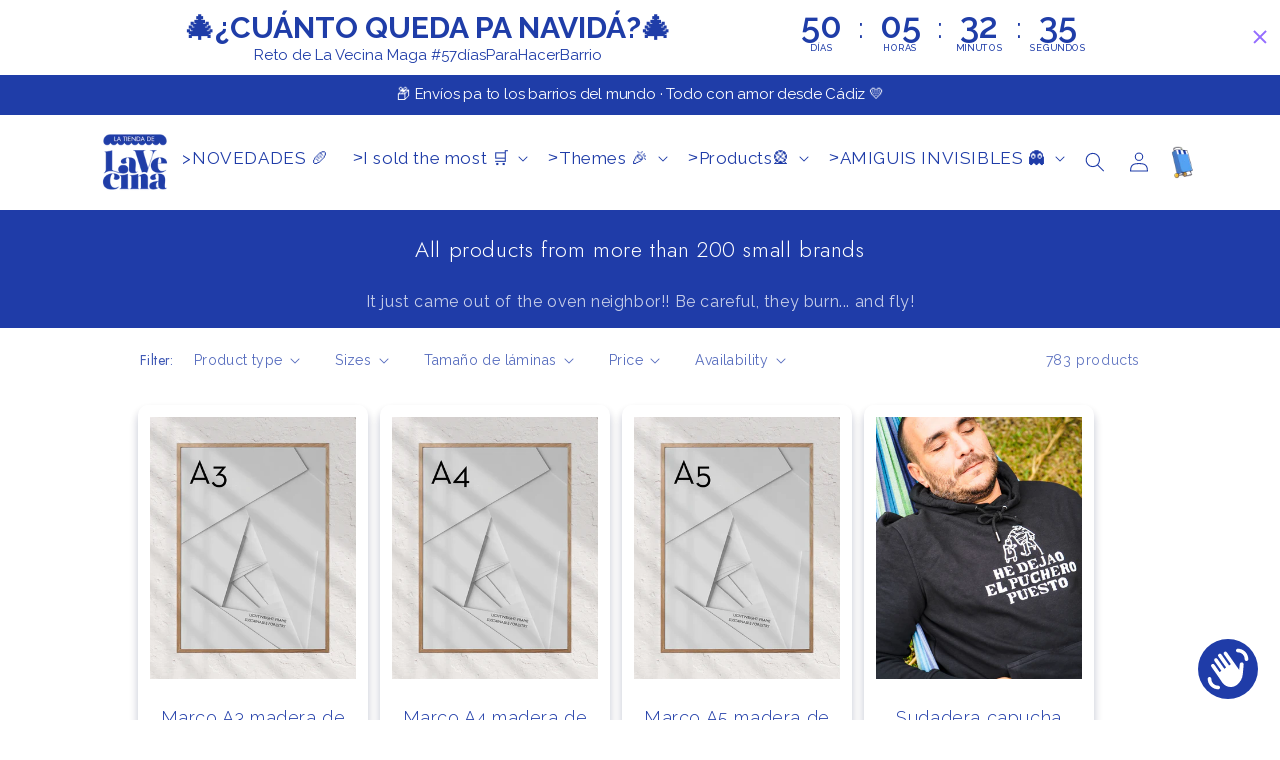

--- FILE ---
content_type: text/css
request_url: https://www.latiendadelavecina.es/cdn/shop/t/14/assets/custom.css?v=117865489385838176961700822221
body_size: 601
content:
body{background-color:#fff!important;color:#000!important}.button{font-family:NeutraText-Bold,sans-serif;text-transform:uppercase}.section-header{background-color:#fff}.header{margin:0 auto;max-width:1400px;padding:0 1.5rem!important}@media only screen and (min-width: 768px){.header{display:flex;justify-content:center;align-items:center}}.menu-message{text-align:center;margin-top:0;margin-bottom:1.5rem;text-transform:uppercase;font-size:24px}.header__menu-item{color:#1f3ca8;font-family:NeutraText-Bold,sans-serif}.header__submenu li:first-child>a{color:#689fec;padding-bottom:0}.header__submenu{background-color:#b9d4db}.global-settings-popup,.header__submenu.global-settings-popup{border-radius:0;border-color:#b9d4db}#HeaderMenu-lo-mas-top{text-transform:uppercase;border-radius:5px;background-color:#f98a2c;padding-left:27px;padding-right:27px;margin-right:1.5rem}#HeaderMenu-lo-mas-top:hover,#HeaderMenu-lo-mas-top>span:hover{text-decoration:none}.collection-card-wrapper>.card{border:0}.collection-list__item .card__content{text-align:center}.multicolumn-card__info h3,.collection-list__item .card__heading{padding-bottom:10px;margin-bottom:10px;border-bottom:3px solid #1F3CA8}.multicolumn-card__info .rte>p,.collection-list__item .card__caption,.collection-hero__description{color:#000;font-size:15px;line-height:21px}.product-card-wrapper>.card{border:0}.product-card-wrapper .card__heading{font-size:18px}.product-card-wrapper .button{font-size:1.25rem}.collection .collection__title{text-align:center}.collection .collection__description{color:#000}.multicolumn{text-align:center}.multicolumn .title-wrapper-with-link{display:block;text-align:center}@media (max-width: 480px){.section-sections--19338274931017__newsletter-padding{background:none}}@media (min-width: 480px){.section-sections--19338274931017__newsletter-padding{background:url(/cdn/shop/files/AF_la_vecina_panel_color.svg?v=1692686554) no-repeat;background-size:100%}}.newsletter__wrapper h2{margin-top:32px;color:#df2321;font-size:19px}.newsletter__subheading{max-width:90rem!important}.newsletter__subheading>p{font-family:Lora,serif;color:#000;font-size:24px;line-height:32px}.footer__blocks-wrapper.grid.grid--1-col.grid--2-col.grid--4-col-tablet.scroll-trigger.animate--slide-in>div:nth-child(1)>h2{font-size:36px}#shopify-section-sections--19338274931017__footer>footer>div.footer__content-top.page-width>div.footer__blocks-wrapper.grid.grid--1-col.grid--2-col.grid--4-col-tablet.scroll-trigger.animate--slide-in>div:nth-child(1)>div>p a{color:#fff}#shopify-section-sections--19338274931017__footer>footer>div.footer__content-top.page-width>div.footer__blocks-wrapper.grid.grid--1-col.grid--2-col.grid--4-col-tablet.scroll-trigger.animate--slide-in>div:nth-child(1)>div{margin-top:32px}#shopify-section-sections--19338274931017__footer>footer>div.footer__content-top.page-width>div.footer__blocks-wrapper.grid.grid--1-col.grid--2-col.grid--4-col-tablet.scroll-trigger.animate--slide-in>div:nth-child(1)>div>p{line-height:.4}.footer__blocks-wrapper.grid.grid--1-col.grid--2-col.grid--4-col-tablet.scroll-trigger.animate--slide-in>div:nth-child(1)>h2:after{margin-top:32px;content:"";width:90px;height:78px;background:url(/cdn/shop/files/la-tienda-la-vecina-blanco.svg?v=1690367829) no-repeat;display:block}.accordion br{content:"";margin:2em;display:block;font-size:24%}.accordion p{color:#000}.accordion p>a{color:red}.accordion .accordion__title{font-size:20px}#lipsum>h2,#shopify-section-template--19338274570569__main>div>div>h2{color:#689fec;text-transform:uppercase;margin-top:48px}#lipsum,#shopify-section-template--19338274570569__main{margin-bottom:80px}.main-page-title{color:#1f3ca8}.collection-hero__title{text-align:center}.collection-hero__description{text-align:center;margin:0 auto}.product__title>h1{color:#1f3ca8;font-size:32px;line-height:36px}#ProductInfo-template--19338274636105__main>ul{background:#ffeec5;border-radius:6px;padding:10px}#ProductInfo-template--19338274636105__main>ul .inline-richtext{text-align:center;font-weight:400;color:#000;font-size:12px}.rich-text__caption{font-family:NeutraText-Bold;font-weight:700;color:#fdc953;font-size:14px;max-width:620px;margin:0 auto}.image-with-text__text--caption{font-family:NeutraText-Bold;font-weight:700;color:#fdc953;font-size:21px}#shopify-section-template--19393129152841__c3c2308e-4a87-44e7-89e8-bd559869bad8>div>div>div>div>div.rich-text__text.rte.scroll-trigger.animate--slide-in>p{font-family:Lora,serif;color:#000;font-size:24px;line-height:32px}#shopify-section-template--19393129152841__c3c2308e-4a87-44e7-89e8-bd559869bad8>div>div{margin-bottom:64px}#Banner-template--19338274603347__main{background-color:#1f3ca8}marquee{background-color:#fdc953;font-family:NeutraText-Bold;color:#1f3ca8;text-transform:uppercase;font-size:24px;padding-top:10px;padding-bottom:6px}#shopify-section-template--19338274472265__b8b061b4-8b8d-4520-83ab-ba27d2396ba7{background:#ffeec5 url(/cdn/shop/files/ltlv-bg-valores-diferenciales.svg?v=1692687044) no-repeat;background-size:100%}
/*# sourceMappingURL=/cdn/shop/t/14/assets/custom.css.map?v=117865489385838176961700822221 */


--- FILE ---
content_type: text/css
request_url: https://www.latiendadelavecina.es/cdn/shop/t/14/assets/menucustom.css?v=168055386372051381161744803356
body_size: -732
content:
nav ul li:hover>ul{display:block!important}nav ul{overflow:visible!important}nav ul ul{right:auto!important;left:0!important;margin-top:-5px!important;pointer-events:auto!important}nav{position:relative;z-index:9999}@media screen and (min-width: 750px){details-modal.header__search{position:relative!important;z-index:auto!important}details-modal.header__search .modal__content{position:static!important;background:transparent;box-shadow:none;padding:2rem;margin-top:0;width:100%}details-modal.header__search .modal-overlay{display:none!important}details-modal.header__search .search-modal__content{position:relative!important;background:transparent;padding:3rem 2rem;border:none}.header__search[open]{margin-top:10px}}
/*# sourceMappingURL=/cdn/shop/t/14/assets/menucustom.css.map?v=168055386372051381161744803356 */


--- FILE ---
content_type: image/svg+xml
request_url: https://www.latiendadelavecina.es/cdn/shop/files/AF_la_vecina_panel_color.svg?v=1692686554
body_size: 335954
content:
<?xml version="1.0" encoding="UTF-8" standalone="no"?>
<!DOCTYPE svg PUBLIC "-//W3C//DTD SVG 1.1//EN" "http://www.w3.org/Graphics/SVG/1.1/DTD/svg11.dtd">
<svg width="100%" height="100%" viewBox="0 0 17717 10667" version="1.1" xmlns="http://www.w3.org/2000/svg" xmlns:xlink="http://www.w3.org/1999/xlink" xml:space="preserve" xmlns:serif="http://www.serif.com/" style="fill-rule:evenodd;clip-rule:evenodd;stroke-linejoin:round;stroke-miterlimit:2;">
    <g transform="matrix(1,0,0,0.903101,0,0)">
        <rect id="Artboard1" x="0" y="0" width="17716.5" height="11811" style="fill:none;"/>
        <g id="Artboard11" serif:id="Artboard1">
            <g id="Capa-1" serif:id="Capa 1" transform="matrix(4.16667,0,0,4.61373,0,0)">
                <g transform="matrix(1,0,0,1,4061.6,1407.01)">
                    <path d="M0,113.151C0.9,112.942 0.999,113.538 1.819,113.412C4.6,116.001 7.633,118.339 11.694,119.648C11.853,118.319 12.012,118.225 11.694,117.049C13.358,116.239 12.896,113.613 13.253,112.112C7.758,110.85 3.33,108.522 0,105.097C-0.367,107.39 -0.097,109.728 0,113.151M72.762,108.734C73.921,105.547 77.96,101.23 75.359,97.56C73.869,97.715 73.443,97.768 72.241,97.3C71.823,100.811 69.877,106.458 72.762,108.734M47.554,99.899C48.225,98.577 48.814,97.174 48.593,94.962C48.2,94.644 46.356,94.452 45.995,94.962C46.665,96.457 46.567,98.72 47.554,99.899M21.829,84.828C21.412,83.078 20.607,81.717 20.529,79.63C19.088,78.907 16.758,79.069 14.813,78.85C14.762,79.763 13.586,80.899 14.293,81.709C17.309,79.508 21.003,81.858 21.829,84.828M61.066,75.472C60.344,78.819 60.123,82.671 59.767,86.385C65.313,88.38 71.801,90.807 77.957,91.324C78.052,86.981 78.382,84.718 78.218,79.63C73.291,77.454 67.86,75.782 61.066,75.472M-21.827,71.053C-21.676,76.557 -21.141,82.326 -20.788,87.166C-20.653,89.018 -20.762,90.952 -20.009,92.624C-19.951,87.338 -19.185,84.315 -18.449,79.888C-17.287,78.46 -14.323,77.316 -12.733,79.11C-15.542,86.37 -12.914,94.203 -13.513,101.977C-13.83,106.116 -13.926,110.478 -14.551,114.451C-14.838,116.264 -15.481,117.896 -15.851,119.648C-17.927,129.486 -17.241,138.817 -18.189,148.493C-17.542,148.969 -16.119,148.673 -15.851,149.532C-15.112,150.178 -15.861,152.314 -14.812,152.65C-14.376,153.108 -13.94,152.42 -12.992,152.65C-13.393,148.956 -11.702,145.641 -11.174,142.255C-10.979,141.017 -11.32,139.659 -11.174,138.358C-10.951,136.396 -9.931,134.461 -9.613,132.381C-9.507,131.68 -9.766,130.788 -9.613,130.043C-8.896,126.521 -6.617,123.453 -6.236,120.168C-5.888,117.167 -6.522,114.208 -6.496,111.333C-6.49,110.671 -5.998,109.963 -5.977,109.253C-5.895,106.606 -6.243,104.743 -5.717,103.016C-5.466,102.196 -4.658,101.451 -4.418,100.677C-3.973,99.257 -4.188,97.683 -3.898,96.26C-3.334,93.497 -1.966,91.014 -1.039,88.204C0.5,83.543 1.3,78.432 0.78,73.133C-7.4,74.405 -14.473,71.644 -21.568,70.275C-21.582,70.607 -21.901,70.634 -21.827,71.053M32.481,78.07C33.898,79.254 35.695,80.054 37.421,80.928C38.209,80.072 39.445,79.662 41.058,79.63C43.38,81.748 46.515,82.839 49.894,83.268C51.055,82.441 52.26,81.689 53.791,82.489C54.105,79.858 54.249,77.057 54.83,74.693C51.896,72.89 48.313,72.45 44.956,71.315C41.693,70.211 38.652,68.491 35.601,67.416L34.821,67.416C34.085,71.011 33.252,74.508 32.481,78.07M64.186,70.795C65.63,71.028 67.347,70.877 69.382,71.574C70.292,69.97 71.067,68.235 71.2,65.858C69.52,65.547 67.68,65.393 66.524,64.558C65.479,66.371 64.741,68.493 64.186,70.795M-11.174,50.786C-11.056,52.114 -11.794,52.589 -11.953,53.644C-9.272,53.588 -7.17,55.408 -4.418,54.423C-4.694,52.755 -4.371,51.838 -5.196,50.526C-6.55,50.005 -8.717,50.95 -11.174,50.786M-12.733,38.053C-11.889,40.632 -11.658,43.903 -10.913,46.369C-10.009,45.972 -8.785,45.899 -7.535,45.848C-7.76,42.607 -9.031,40.415 -9.874,37.793C-10.829,37.877 -12.176,37.571 -12.733,38.053M-23.646,10.248C-23.565,11.121 -22.778,11.284 -22.088,11.547C-22.341,10.935 -22.172,9.899 -23.127,9.988C-23.186,10.19 -23.345,10.289 -23.646,10.248M2.339,10.507C2,13.924 1.235,15.773 0.261,17.523C-0.247,18.435 -0.744,19.52 -1.299,20.122C-6.352,25.605 -18.184,22.692 -20.529,16.224C-22.887,15.983 -24.895,15.393 -26.244,14.146C-27.267,14.682 -28.67,14.838 -29.884,15.184C-30.646,16.613 -31.353,18.142 -31.702,19.862C-32.107,21.857 -32.006,24.122 -32.481,26.358C-32.766,27.695 -33.786,28.945 -33.521,30.516C-35.457,35.437 -38.798,40.293 -37.679,47.408C-33.327,48.947 -29.218,50.725 -25.205,52.604C-22.491,51.903 -20.914,53.832 -17.929,53.644C-17.48,52.621 -16.924,51.703 -16.891,50.264C-19.692,47.959 -23.896,47.05 -27.285,45.329C-27.831,44.836 -28.086,44.051 -28.324,43.249C-29.42,42.702 -30.704,42.338 -30.923,40.912C-30.194,39.57 -28.181,39.145 -27.025,39.352C-26.15,39.507 -25.716,40.609 -24.686,41.171C-24.187,41.444 -23.422,41.39 -22.867,41.69C-21.055,42.671 -18.765,43.632 -16.891,44.289C-17.135,41.759 -19.025,40.28 -18.449,37.533C-18.048,35.614 -14.765,33.916 -12.733,33.633C-8.41,33.039 -5.194,33.11 -3.898,35.973C-2.479,39.104 -1.475,43.325 -1.559,46.107C2.289,48.088 1.513,53.428 0.261,57.022C-2.022,57.863 -3.902,59.323 -6.236,59.621C-9.002,59.974 -11.895,58.124 -15.071,58.061C-16.516,59.456 -19.776,58.494 -21.568,58.321C-22.103,61.009 -21.231,63.155 -20.269,65.596C-18.387,66.273 -16.284,66.637 -14.032,67.157C-12.007,67.624 -9.847,68.506 -7.795,68.714C-3.266,69.179 0.949,68.37 5.457,67.936C7.415,61.126 8.703,53.696 7.017,46.107C6.049,41.753 2.359,35.364 6.757,33.633C8.073,34.294 9.396,33.712 10.395,34.933C10.759,38.628 12.193,41.285 12.994,44.289C14.564,50.189 14.476,59.088 12.474,64.038C13.347,64.55 13.941,65.342 14.293,66.378C13.889,67.704 12.729,68.277 12.474,69.755C13.333,72.62 15.884,73.793 19.23,74.172C19.139,66.444 18.812,56.691 17.931,49.746C17.66,47.612 16.823,45.542 16.631,43.51C16.221,39.163 19.159,36.151 18.711,32.336C18.363,29.384 16.018,27.193 14.293,24.54C12.65,22.013 11.271,19.218 9.355,18.303C6.818,17.09 2.086,18.837 1.819,14.925C3.706,14.19 4.582,13.732 6.496,13.366C6.955,12.266 8.1,11.852 8.057,10.248C6.791,7.888 3.689,8.983 2.339,10.507M-10.913,-4.565C-14.8,-4.951 -17.382,-6.685 -18.189,-2.745C-16.196,-3.24 -14.968,-2.563 -14.812,-1.185C-14.643,0.296 -17.39,1.253 -16.37,2.711C-14.759,2.04 -12.127,0.859 -11.434,2.711C-11.217,5.006 -11.939,8.244 -10.913,9.728C-9.71,7.487 -6.939,8.085 -6.496,9.728C-5.661,12.822 -9.531,16.858 -11.434,17.523C-10.152,18.494 -8.12,18.714 -5.717,18.563C-4.079,17.356 -4.195,14.827 -3.637,12.325C-2.791,8.524 -0.385,4.579 -3.117,1.154C-3.886,3.74 -9.326,3.197 -10.394,1.154C-9.709,-1.195 -7.625,-2.143 -4.418,-1.966C-4.867,-4.216 -8.205,-4.294 -10.913,-4.565M-5.717,-39.645C-7.728,-31.032 -8.51,-19.958 -8.834,-11.84C-8.188,-11.979 -6.528,-13.341 -5.977,-14.439C-7.475,-17.849 -6.074,-21.605 -5.717,-26.132C-5.431,-29.742 -5.284,-34.211 -4.938,-37.826C-4.987,-38.48 -3.316,-39.606 -4.418,-39.645L-5.717,-39.645ZM7.276,-1.185C6.091,-0.638 5.356,0.358 3.638,0.374C3.821,1.836 4.331,2.972 4.159,4.791C5.738,5.014 7.63,4.315 9.355,5.049C11.592,6.003 12.424,6.803 14.033,8.17C13.837,9.693 14.183,10.481 13.253,12.066C12.894,12.68 11.97,13.768 11.954,13.626C12.049,14.488 15.901,16.032 16.891,17.005C18.038,18.131 19.279,20.437 20.79,22.721C22.9,25.912 24.672,27.488 24.946,31.556C25.05,33.084 24.519,34.658 24.168,36.233C23.857,37.624 22.905,39.381 22.868,41.171C22.841,42.441 23.653,43.504 23.907,44.808C24.891,49.864 24.71,55.524 24.946,60.92C25.119,64.837 25.404,68.502 25.207,71.835C25.143,72.917 24.758,74.459 25.466,75.472C27.402,75.939 27.673,72.501 28.064,70.535C28.504,68.337 28.759,65.618 28.845,63.519C29.774,62.543 30.943,61.806 32.223,61.18C34.091,61.687 35.024,60.843 36.641,60.92C39.975,61.078 45.647,64.305 49.113,65.596C50.642,66.168 52.259,66.252 53.53,66.897C54.843,67.562 56.249,69.832 57.689,69.496C59.126,69.161 60.853,62.796 62.105,61.7C63.032,60.889 65.096,60.409 66.784,60.661C68.159,60.864 68.982,61.756 70.682,62.219C72.77,62.79 74.955,62.534 76.658,63.519C76.847,66.914 76.438,69.724 74.84,72.354C78.547,74.025 82.042,74.453 84.974,77.031C83.703,82.005 85.391,90.436 83.935,94.962C83.588,96.04 82.917,96.693 82.116,97.3C82.395,97.974 82.746,98.575 82.636,99.638C81.665,102.119 81.143,104.86 79.777,107.435C78.187,110.431 76.8,114.489 72.241,113.931C69.16,113.554 65.29,110.106 64.705,107.435C63.749,103.064 66.284,98.235 66.784,94.701C63.341,92.86 58.864,92.053 55.09,90.544C54.986,94.305 55.003,98.563 53.271,101.717C52.782,102.607 52.134,103.711 51.713,104.057C48.91,106.357 43.604,105.561 41.578,102.757C40.683,101.518 39.514,96.754 39.759,94.181C39.962,92.047 41.114,90.161 41.578,88.465C36.502,87.738 31.559,86.876 28.064,84.567C26.478,86.956 26.213,91.077 23.388,92.362C21.532,93.208 18.21,92.791 15.852,91.843C14.728,89.769 16.147,88.273 16.372,86.127C14.372,86.329 10.973,87.571 9.355,85.607C7.567,83.434 9.055,79.71 9.355,76.771C8.551,75.67 8.026,74.289 7.017,73.393C7.208,77.561 6.915,81.011 6.237,83.788C6.085,84.409 5.583,84.978 5.457,85.607C5.324,86.275 5.631,86.893 5.457,87.425C4.959,88.951 3.955,89.939 3.638,91.324C2.939,94.385 3.488,97.053 4.679,99.899C5.846,102.694 6.301,103.097 8.835,104.836C9.638,105.385 10.527,106.368 11.174,106.654C13.671,107.759 17.197,107.131 19.23,109.512C19.201,113.088 19.656,116.216 17.931,118.348C18.869,120.735 17.654,124.075 17.67,127.443C17.683,129.974 17.516,133.005 16.631,135.5C15.458,138.803 12.561,142.176 8.315,140.696C8.538,137.495 8.45,134.02 8.057,130.043C7.839,127.855 7.82,125.601 7.017,124.325C5.415,121.78 2.114,122.081 0,119.648C-0.938,122.232 -2.118,126.039 -3.117,128.223C-3.68,129.45 -3.728,131.212 -4.157,133.421C-4.333,134.329 -4.816,135.181 -4.938,136.02C-5.26,138.283 -5.186,140.467 -5.717,142.775C-6.261,145.144 -7.062,147.53 -7.016,149.272C-6.964,151.292 -5.844,153.228 -6.496,154.989C-7.9,158.785 -11.255,157.715 -15.071,157.847C-16.778,157.905 -18.199,158.78 -19.749,158.367C-20.922,157.461 -20.754,155.214 -21.308,153.689C-28.327,154.197 -34.461,152.016 -38.459,148.751C-39.979,147.51 -42.163,145.446 -42.098,143.815C-42.022,142.007 -39.737,140.583 -37.938,140.956C-36.306,141.296 -35.64,142.62 -33.78,143.555C-30.55,145.182 -26.524,145.441 -23.907,145.894C-22.82,142.192 -23.378,138.114 -23.387,134.46C-23.412,124.982 -19.816,116.559 -20.009,107.435C-20.161,106.633 -21.615,107.135 -22.088,106.654C-27.577,100.215 -26.476,85.665 -27.545,74.172C-36.43,72.952 -42.248,61.039 -36.38,53.904C-37.889,51.949 -41.255,51.85 -43.137,50.264C-45.389,42.874 -41.492,37.829 -39.237,30.516C-37.288,24.194 -37.84,17.606 -34.041,14.146C-34.418,13.496 -34.671,13.125 -34.301,12.325C-32.777,10.91 -32.606,8.756 -30.662,7.649C-28.373,6.343 -24.889,7.302 -22.867,5.309C-22.547,2.567 -24.196,-0.643 -23.387,-3.525C-23.035,-4.779 -22.164,-5.753 -21.308,-6.643C-24.9,-9.984 -18.977,-14.549 -15.071,-13.659C-14.505,-20.835 -14.069,-31.998 -11.693,-40.165C-9.527,-42.87 -5.252,-45.634 0.261,-43.542C2.694,-42.62 3.693,-40.43 5.457,-38.347C7.453,-35.99 8.605,-35.332 8.315,-30.809C8.266,-30.022 7.802,-29.302 7.796,-28.471C7.786,-27.067 8.48,-25.665 8.575,-24.573C9.362,-15.592 8.321,-7.157 7.276,-1.185" style="fill:rgb(226,174,84);"/>
                </g>
                <g transform="matrix(1,0,0,1,4123.19,1420.1)">
                    <path d="M0,3.653C0.896,3.164 2.285,3.165 3.379,2.874C3.126,0.739 2.193,-2.603 0.779,-4.404C1.043,-4.745 1.034,-5.362 1.299,-5.702C6.721,-6.235 8.398,0.489 7.536,6.25C5.98,6.47 5.273,9.336 3.118,9.63C1.211,9.888 -1.063,8.713 -1.3,7.03C-1.517,5.492 -0.229,5.254 0,3.653" style="fill:rgb(226,174,84);"/>
                </g>
                <g transform="matrix(1,0,0,1,4140.86,1431.34)">
                    <path d="M0,15.025C0.946,10.73 2.171,5.68 0.52,1.253C-0.155,-0.553 -1.982,-1.759 -1.82,-3.686C-1.577,-3.875 -1.426,-4.158 -1.301,-4.465C-0.576,-4.788 1.452,-3.726 2.338,-2.646C2.737,-2.16 2.9,-1.212 3.378,-0.566C3.669,-0.172 4.662,0.326 4.937,0.992C5.458,2.26 5.583,5.495 5.716,7.75C5.987,12.331 3.871,19.813 0,15.025" style="fill:rgb(226,174,84);"/>
                </g>
                <g transform="matrix(1,0,0,1,4101.62,1446.93)">
                    <path d="M0,-18.756C1.138,-16.829 -0.67,-16.497 -1.56,-14.858C-2.858,-12.461 -3.378,-8.847 -3.118,-6.022C-2.891,-3.543 -1.46,-1.504 -2.079,0.995C-6.974,2.062 -7.924,-5.194 -7.276,-10.698C-6.769,-15.02 -3.33,-20.818 0,-18.756" style="fill:rgb(226,174,84);"/>
                </g>
                <g transform="matrix(1,0,0,1,4033.02,1431.41)">
                    <path d="M0,11.314C-0.177,10.71 -0.862,10.619 -1.039,10.015C-0.741,8.177 1.104,7.968 1.819,6.637C2.623,5.143 1.968,3.165 2.599,0.66C5.379,-0.55 7.074,2.123 7.016,4.558C6.94,7.774 3.368,11.864 0,11.314" style="fill:rgb(226,174,84);"/>
                </g>
                <g transform="matrix(1,0,0,1,4121.89,1451.33)">
                    <path d="M0,-6.524C-1.781,-4.244 1.026,-1.151 -1.559,1.272C-6.323,3.191 -8.701,-2.597 -5.197,-4.705C-5.196,-7.948 -7.027,-9.09 -9.874,-8.863C-10.75,-7.561 -9.753,-6.216 -9.614,-4.964C-9.567,-4.539 -9.944,-3.833 -9.874,-3.405C-9.74,-2.591 -9.061,-1.863 -9.094,-1.068C-9.176,0.842 -10.585,2.685 -11.174,4.91C-13.801,5.84 -16.591,5.204 -16.631,3.091C-16.667,1.165 -15.157,0.382 -13.772,-1.068C-12.89,-3.464 -15.115,-6.25 -14.812,-8.603C-14.645,-9.896 -13.791,-10.236 -13.253,-11.462C-11.53,-12.364 -8.38,-12.18 -5.977,-11.721C-4.418,-11.422 -3.052,-10.758 -2.339,-9.643C-1.808,-8.811 -1.047,-7.524 0,-6.524" style="fill:rgb(226,174,84);"/>
                </g>
                <g transform="matrix(1,0,0,1,4131.24,1453.27)">
                    <path d="M0,3.742C0.049,1.083 -0.777,-2.386 -0.779,-4.833C0.981,-6.055 3.047,-5.539 3.898,-4.053C4.464,-3.066 4.127,0.044 4.418,2.443C4.601,3.942 5.173,5.589 4.679,6.86C3.339,7.667 1.393,9.797 -0.779,9.459C-3.863,8.979 -3.978,4.274 0,3.742" style="fill:rgb(226,174,84);"/>
                </g>
                <g transform="matrix(1,0,0,1,337.48,1861.21)">
                    <path d="M0,-1.48C-0.08,1.064 -3.753,2.376 -5.757,0.613C-6.055,-0.809 -5.492,-2.214 -4.449,-2.79C-2.51,-3.856 -0.841,-2.483 0,-1.48" style="fill:rgb(111,168,133);"/>
                </g>
                <g transform="matrix(1,0,0,1,325.705,1735.11)">
                    <path d="M0,140.329C0.822,140.197 1.069,140.945 1.309,140.067C0.487,140.199 0.239,139.452 0,140.329M23.289,131.956C21.904,136.827 16.231,139.388 10.991,138.759C10.007,142.661 6.419,143.957 3.402,145.823C4.641,149.298 6.634,152.948 6.28,157.338C6.168,158.728 5.331,160.137 5.233,161.524C5.055,164.062 6.309,166.635 5.757,168.851C5.147,171.303 2.962,171.971 2.878,174.347C5.04,175.175 6.197,173.057 6.804,171.729C7.542,170.112 7.858,167.707 8.111,165.973C8.381,164.128 8.821,162.085 9.159,159.955C9.527,157.637 9.221,155.024 9.682,153.15C10.032,151.732 11.608,148.739 12.561,147.132C13.222,146.016 15.394,144.136 16.485,143.731C18.785,142.878 24.997,142.688 27.737,143.208C30.544,143.739 31.286,146.455 32.709,148.964C33.706,150.721 35.258,152.372 35.325,154.196C35.392,155.966 33.913,158.85 33.232,161.001C32.589,163.034 30.615,165.964 33.232,167.543C34.848,167.122 34.936,165.017 35.325,163.356C35.905,160.89 36.553,158.509 36.373,156.03C36.107,152.392 34.918,148.567 33.494,145.562C31.946,142.296 29.713,139.708 28.522,136.928C30.07,135.465 31.32,133.874 33.755,135.097C36.831,132.141 39.869,125.891 37.943,120.442C33.283,124.505 27.624,127.568 23.289,131.956M25.644,115.731C24.477,111.498 20.647,114.423 17.793,113.639C15.958,113.135 15.072,110.809 13.345,109.975C12.285,109.462 11.243,109.729 10.205,109.452C9.678,109.311 9.196,108.841 8.636,108.667C7.775,108.4 7.011,108.114 6.018,108.144C5.517,107.598 5.015,107.053 4.187,106.835C0.156,107.541 -1.231,102.667 -4.187,102.911C-5.95,103.056 -8.287,105.328 -7.589,108.929C-5.731,108.779 -3.956,108.549 -1.832,108.667C1.157,109.9 0.381,112.854 -0.785,114.684C-1.761,116.219 -2.74,117.897 -3.14,119.395C-3.212,119.665 -3.62,119.543 -3.663,119.657C-4.344,121.44 -4.094,123.058 -3.663,124.367C-1.746,124.539 -1.534,123.007 0.524,123.319C0.408,124.308 1.04,124.549 1.309,125.152C0.813,126.401 -0.826,126.506 -1.308,127.769C-1.268,128.6 -0.715,128.92 -0.785,129.861C-2.264,131.979 -4.941,137.668 -1.308,138.235C-1.722,134.632 1.352,133.866 3.14,135.097C3.398,137.272 2.754,138.548 2.093,139.806C3.155,139.991 4.597,139.51 5.495,139.806C6.357,136.317 7.795,132.729 10.991,131.694C12.214,131.298 13.564,131.995 14.916,131.171C16.483,129.729 15.249,126.747 15.438,124.629C15.824,120.323 18.054,115.626 21.718,115.994C22.969,116.749 22.909,118.816 24.598,119.134C25.08,118.134 25.416,116.985 25.644,115.731M150.46,83.808C147.931,84.655 145.398,84.824 142.873,85.378C141.284,85.725 139.984,86.559 138.162,86.425C136.754,86.322 135.338,85.488 133.714,85.117C128.248,83.864 122.257,82.771 116.966,81.976C116.704,81.975 116.655,82.188 116.444,82.238C116.444,82.501 116.231,82.55 116.182,82.762C116.022,82.777 115.872,82.801 115.92,83.024C118.212,90.129 121.442,96.381 124.555,102.386C125.053,103.348 125.871,104.124 126.125,105.004C126.396,105.938 125.991,106.951 126.125,107.883C126.223,108.558 126.771,109.284 126.911,109.975C127.504,112.933 127.411,115.354 127.957,118.087C132.67,124.585 137.172,132.852 136.592,142.422C138.143,140.414 138.592,137.058 140.779,136.404C141.292,133.684 140.007,131.571 139.994,129.34C139.986,128.083 140.619,126.857 140.779,125.413C141.113,122.403 140.225,119.89 140.255,118.087C140.303,115.414 141.505,112.746 141.564,110.498C141.605,108.929 141.53,106.882 141.302,105.527C140.868,102.939 137.11,98.469 137.377,96.368C137.545,95.047 139.646,92.921 142.087,93.49C142.991,93.7 144.1,95.202 144.705,96.106C146.061,98.139 146.901,101.613 147.583,104.22C147.871,105.319 147.823,106.553 148.106,107.62C148.448,108.913 149.309,110.063 149.414,111.022C149.797,114.489 148.317,118.004 146.798,120.442C147.466,121.709 146.67,122.871 146.536,124.105C147.302,125.867 148.271,127.43 148.629,129.6C151.003,131.413 151.447,135.155 153.601,137.189C153.08,137.802 152.998,138.853 153.078,140.067C155.85,144.411 156.704,149.854 158.573,154.72C159.267,156.528 160.478,158.181 161.189,159.955C162.001,161.981 162.395,164.017 163.283,165.973C164.302,166.098 166.065,166.778 167.993,166.757C168.218,163.1 171.063,160.316 174.796,161.786C176.358,159.775 180.069,157.404 178.46,153.935C176.297,153.312 174.423,156.267 171.918,157.076C170.653,157.485 168.887,157.735 167.731,157.6C164.071,157.167 164.446,153.673 162.76,151.058C162.935,149.205 163.055,145.796 163.283,143.208C166.024,138.494 165.839,132.612 164.329,128.293C163.129,124.86 161.049,122.427 160.405,118.871C159.638,114.645 161.304,111.567 161.451,107.358C161.508,105.698 160.894,103.932 160.667,102.124C160.42,100.174 160.521,98.23 160.405,96.368C160.066,90.975 158.406,86.423 157.526,81.976C154.982,82.148 152.773,83.032 150.46,83.808M41.344,105.789C40.107,101.514 41.875,95.386 41.605,91.919C39.864,88.53 38.2,86.473 35.325,84.332C34.105,83.423 32.823,81.673 31.662,81.453C30.772,81.284 29.823,81.901 28.784,81.976C26.585,82.136 23.223,81.243 21.195,81.191C20.082,82.864 18.455,83.22 17.271,84.855C14.822,88.235 14.987,93.592 13.607,97.937C12.783,100.534 11.388,102.232 9.944,104.22C14.239,104.982 17.67,106.61 19.887,109.452C21.487,109.641 22.777,108.789 24.074,108.929C27.417,109.29 29.262,112.084 30.354,114.162C30.685,117.975 28.818,121.64 25.905,123.058C25.317,123.517 23.937,123.184 23.289,123.581C23.238,124.593 23.28,125.511 23.551,126.198C28.137,122.674 33.363,119.788 37.158,115.47C36.292,112.384 33.486,107.071 33.494,101.864C33.496,100.663 33.469,98.919 33.755,97.937C34.423,95.657 37.847,93.919 39.251,95.845C38.973,99.056 38.395,103.125 39.251,106.573C40.464,107.889 41.452,109.432 41.605,111.808C44.7,110.942 42.056,108.247 41.344,105.789M14.13,74.913C14.81,70.273 20.258,65.81 24.336,69.939C25.422,72.246 24.062,74.549 23.812,77.005C24.718,77.408 26.198,77.236 27.476,77.266C27.75,71.671 25.643,68.457 23.551,65.229C23.187,65.998 21.97,65.917 21.195,66.276C15.862,61.781 10.809,70.516 14.13,74.913M176.367,63.659C176.103,65.163 174.832,66.201 174.796,67.847C174.749,70.058 176.21,71.454 177.674,72.557C180.219,71.277 180.353,66.437 180.814,63.921C179.857,63.904 177.893,63.839 176.367,63.659M83.997,58.426C82.662,58.334 82.23,59.544 80.595,59.473C79.445,61.22 79.138,64.426 81.118,65.491C84.391,65.412 84.937,61.936 87.921,62.351C89.43,64.568 86.951,66.124 85.043,66.538C85.361,68.774 83.684,69.016 83.735,70.985C85.556,71.094 86.798,71.124 88.183,70.985C90.71,66.363 88.822,58.76 83.997,58.426M86.875,54.501C88.311,54.808 88.882,55.983 90.539,56.071C91.14,57.138 92.281,57.805 92.893,58.949C93.542,60.16 93.314,61.731 94.463,62.612C98.314,58.712 93.328,53.928 91.847,50.576C90.942,50.784 90.742,50.285 90.277,50.053C89.51,51.903 88.173,53.183 86.875,54.501M144.442,30.166C144.507,30.973 144.708,31.644 144.966,32.259L146.013,32.259C146.198,31.633 146.136,31.297 146.274,30.166C145.23,30.022 145.486,30.022 144.442,30.166M118.799,32.783C119.369,32.306 118.752,30.641 119.322,30.166C118.866,30.185 118.508,30.106 118.275,29.904C117.744,30.691 118.025,32.475 118.799,32.783M118.799,14.988C120.242,14.514 121.415,13.766 122.462,12.895C121.954,11.31 121.895,9.276 120.63,8.446C119.402,10.221 119.593,12.441 118.799,14.988M127.957,14.203C130.998,18.054 131.493,24.45 133.714,29.119C135.619,22.625 138.794,15.588 138.162,8.184C135.18,10.293 129.641,10.38 126.648,8.184C127.063,10.072 128.441,12.278 127.957,14.203M142.61,13.419C144.501,14.058 145.903,15.184 147.583,16.035C146.532,12.551 145.05,9.496 143.396,6.615C143.245,8.994 142.509,10.786 142.61,13.419M116.966,21.53C116.508,21.116 115.573,21.18 114.873,21.007C111.91,17.071 114.817,9.282 115.397,7.4C112.122,11.889 108.171,15.7 103.622,18.914C100.205,25.352 96.53,31.534 95.772,40.633C97.034,41.963 96.502,44.648 95.51,45.865C96.969,48.419 97.881,51.519 99.958,53.455C100.497,50.855 101.755,48.499 102.052,45.604C102.252,43.649 101.829,41.493 102.052,39.585C102.588,34.997 105.607,30.217 108.07,28.073C109.742,26.616 111.746,25.457 113.827,25.718C114.806,25.873 114.962,26.851 115.659,27.287C118.108,26.057 122.848,26.58 124.293,28.597C124.048,30.625 124.344,30.802 124.032,32.521C123.962,32.857 125.027,34.188 124.293,35.398C123.212,36.091 121.471,35.972 120.63,36.446C119.677,36.982 119.275,38.356 118.537,38.801C117.862,39.207 116.72,39.549 115.92,39.323C115.225,39.129 113.521,37.239 113.304,36.708C113.343,36.803 113.599,35.795 113.565,35.66C113.106,33.827 112.742,32.099 113.565,29.904C111.713,30.153 111.133,31.716 110.425,33.045C109.567,34.652 108.604,36.424 108.332,38.016C107.916,40.449 108.253,43.114 107.809,45.604C107.38,48.006 106.333,50.204 105.977,52.67C104.901,60.139 107.925,67.655 107.547,75.433C115.349,76.844 124.973,78.048 133.714,80.407C133.709,76.669 135.809,73.574 139.209,75.433C139.292,77.532 139.873,79.132 139.732,81.453C148.074,80.33 155.884,76.634 164.329,75.696C164.55,72.521 162.803,69.787 162.498,66.799C162.34,65.265 162.636,63.868 162.498,62.351C161.897,55.728 159.843,49.851 157.788,45.081C157.263,43.865 157.016,42.32 156.479,41.418C154.941,38.831 151.592,37.787 150.984,34.876C148.737,36.498 143.262,36.029 141.302,35.137C139.809,33.439 140.348,31.25 139.471,28.858C139.799,28.75 140.005,28.52 139.994,28.073C140.428,27.635 141.53,27.864 142.349,27.81C142.27,26.423 143.861,26.705 144.442,25.979C146.992,26.313 149.77,27.73 151.507,29.642C151.658,30.102 151.191,31.18 151.769,31.212C152.762,30.269 153.579,30.721 154.386,30.428C155.018,31.366 154.781,33.171 155.956,33.567C156.025,30.619 154.93,28.838 154.647,26.241C157.944,20.641 161.959,25.354 165.376,28.335C166.898,29.662 168.563,31.032 169.563,32.259C170.657,33.602 171.021,35.407 171.918,36.708C173.458,38.942 175.815,40.368 176.628,42.202C177.108,43.285 177.648,45.325 177.674,46.913C177.708,48.947 178.365,51.156 178.46,52.67C178.572,54.466 177.469,58.716 180.029,58.687C181.91,58.668 182.756,53.999 182.908,53.193C183.637,49.332 184.21,46.435 184.74,42.987C181.439,39.223 181.098,32.501 177.413,29.119C174.903,27.006 173.366,23.922 171.395,21.268C170.065,19.193 169.698,16.256 167.731,14.465C166.276,13.141 163.779,12.597 161.713,11.587C158.94,10.231 156.256,8.625 154.386,6.877C152.888,5.477 151.271,3.308 148.891,4.522C148.625,7.377 152.351,10.436 152.816,14.465C153.282,18.497 152.285,24.342 148.367,23.624C145.972,23.185 145.248,19.064 142.349,19.176C140.237,25.263 137.711,30.936 136.854,38.277C136.064,39.408 134.883,40.144 133.191,40.37C130.707,38.381 130.41,34.716 129.527,31.474C128.627,28.168 127.229,24.973 126.648,21.793C125.5,20.76 125.18,18.9 124.293,17.605C123.49,17.977 123.117,17.724 122.462,17.344C120.474,18.583 119.232,20.568 116.966,21.53M140.779,-13.533C139.306,-15.287 137.472,-16.681 136.854,-19.291C135.178,-21.063 132.049,-20.799 129.004,-20.337C127.338,-17.816 128.335,-12.631 123.771,-13.01C123.224,-10.417 120.452,-10.049 117.752,-9.609C116.697,-5.796 121.413,-1.114 125.079,-2.804C125.573,-2.34 126.237,-2.045 126.125,-0.973C128.825,-0.958 127.855,2.15 129.004,3.737C130.078,5.221 132.114,5.53 133.976,6.092C136.625,4.032 138.698,1.393 140.779,-1.234C139.895,-7.003 145.705,-6.077 146.013,-10.655C144.063,-11.1 142.219,-11.693 142.61,-13.795C142.499,-13.21 141.321,-13.69 140.779,-13.533M141.564,-22.43C141.383,-24.345 138.764,-25.208 137.639,-25.309C139.292,-24.694 140.491,-23.625 141.564,-22.43M135.546,-26.093C135.364,-26.299 134.085,-26.676 133.976,-26.093C134.157,-25.89 135.436,-25.511 135.546,-26.093M126.387,-25.309C126.913,-25.917 128.389,-25.576 128.48,-26.616C127.667,-26.459 126.127,-25.671 126.387,-25.309M19.102,76.482C18.186,77.426 16.983,79.705 15.177,80.145C13.623,80.522 11.392,80.165 10.205,79.36C10.11,79.295 8.458,77.208 8.373,77.005C7.639,75.232 7.474,71.108 8.111,68.892C8.626,67.105 10.966,64.609 12.561,63.136C13.206,62.54 13.775,61.754 14.13,61.566C18.077,59.486 21.958,62.039 26.429,61.043C26.38,61.266 26.531,61.289 26.691,61.305C27.458,61.049 27.023,61.605 27.476,62.09C27.671,62.299 28.42,62.485 28.522,62.612C29.713,64.106 32.202,69.134 32.709,72.032C32.976,73.555 32.799,75.369 32.709,77.005C33.07,77.777 34.374,77.607 35.325,77.79C36.447,79.083 37.814,80.073 39.251,81.191C40.556,82.208 42.229,83.126 43.176,84.332C43.753,85.067 44.079,86.355 44.746,87.472C45.345,88.474 46.375,89.39 46.578,90.35C46.769,91.26 46.623,94.684 46.578,95.845C46.41,100.159 44.887,103.638 47.624,107.097C52.495,104.023 56.749,99.222 61.231,95.321C63.512,93.338 65.443,90.784 67.511,87.995C69.016,85.966 71.088,84.307 72.221,82.5C73.223,80.901 73.853,78.531 75.361,75.958C76.378,74.224 78.632,71.342 78.501,69.678C78.422,68.665 77.324,67.835 76.67,66.799C75.55,65.029 74.506,62.669 75.361,59.735C75.551,59.081 76.279,58.259 76.67,57.38C77.552,55.391 78.473,52.991 80.856,51.624C81.793,51.56 82.765,51.871 83.473,51.624C86.442,50.581 86.313,45.206 90.277,44.819C89.895,39.683 89.594,35.419 90.277,30.428C91.457,29.6 91.806,27.945 93.679,27.81C94.107,25.809 95.354,24.179 96.295,22.316C97.184,20.557 97.792,18.327 98.912,16.819C100.024,15.325 102.101,14.085 103.622,12.634C105.134,11.19 106.965,9.999 108.332,8.446C109.197,7.465 109.578,6.082 110.425,5.046C112.635,2.34 116.06,1.108 119.061,0.073C114.889,-2.098 111.096,-7.707 114.35,-11.702C115.229,-12.781 116.597,-13.131 118.275,-13.795C117.194,-18.261 116.63,-21.11 119.061,-24C120.825,-26.098 122.703,-29.122 125.602,-30.018C125.447,-33.051 126.329,-35.049 127.434,-36.822C132.109,-38.812 137.233,-35.73 136.854,-31.066C144.587,-29.866 150.724,-23.895 148.106,-14.843C148.478,-13.993 149.95,-14.243 150.46,-13.533C151.788,-10.992 149.857,-8.334 149.153,-6.207C147.569,-4.737 144.959,-4.295 145.228,-0.973C148.508,-0.164 151.896,-0.656 154.647,0.335C156.602,1.04 157.501,3.144 159.096,4.522C160.024,5.322 161.691,5.922 163.021,6.615C164.342,7.305 165.556,8.23 166.685,8.708C167.972,9.254 169.624,9.276 170.872,10.016C171.348,10.3 173.216,11.945 173.75,12.634C175.986,15.52 176.882,19.988 179.245,23.1C181.304,25.813 184.493,27.942 185.525,29.904C186.34,31.453 186.51,33.99 187.095,35.398C188.259,38.202 190.385,39.465 190.235,43.771C190.173,45.533 189.142,47.677 188.665,49.792C187.925,53.066 188.021,55.297 186.572,58.165C185.708,59.871 184.845,59.732 185.525,61.828C186.814,65.798 184.538,73.618 181.076,75.696C180.133,76.263 177.759,77.118 176.367,77.005C173.115,76.738 169.726,71.962 170.086,67.847C170.34,64.942 172.264,62.659 173.75,60.519C171.729,55.834 173.706,48.558 171.133,43.771C170.326,42.271 168.407,41.239 167.208,39.585C165.445,37.155 164.787,33.92 161.713,32.783C162.3,35.35 161.583,37.337 161.974,39.585C162.388,41.955 163.96,43.66 164.853,45.865C165.331,47.046 165.271,48.646 165.638,50.053C165.953,51.26 166.698,52.378 166.946,53.455C167.237,54.718 167.022,56.331 167.208,57.903C167.487,60.262 168.609,62.613 167.469,64.968C168.041,67.109 169.596,70.479 169.824,73.342C169.918,74.517 169.944,76.39 169.563,77.266C168.808,79.004 166.149,80.289 163.544,80.669C165.752,85.64 165.829,91.546 166.422,98.199C166.75,101.862 167.584,104.953 167.208,107.62C166.731,110.996 165.665,113.986 166.161,117.302C166.775,121.401 169.586,124.069 170.348,127.507C171.003,130.461 171.013,133.152 170.61,136.404C170.203,139.69 168.365,142.617 168.254,146.347C168.222,147.457 168.71,148.282 168.778,149.225C168.865,150.451 168.116,151.821 169.04,153.15C173.608,153.114 174.272,149.376 177.936,148.964C180.253,148.704 183.748,150.441 184.217,152.365C184.585,153.878 183.736,156.964 182.908,158.647C182.579,159.314 181.458,160.151 180.553,161.263C178.639,163.613 176.789,166.834 172.703,167.02C172.499,173.6 163.558,171.641 159.358,169.897C154.665,159.501 150.914,148.162 146.274,137.713C143.461,140.743 141.019,144.145 138.686,147.656C137.051,147.782 135.656,149.957 133.714,150.533C131.174,151.29 128.51,150.81 126.648,149.225C126.043,147.592 126.654,146.031 127.172,144.777C128.681,144.28 130.293,143.887 131.359,142.946C131.564,136.646 129.388,131.185 126.911,126.722C125.979,125.044 124.402,123.598 123.509,121.75C122.515,119.694 122.025,117.071 121.677,114.684C121.055,110.425 120.919,105.568 118.537,102.386C117.947,101.599 117.075,101.155 116.444,100.294C115.191,98.583 114.381,95.902 113.304,93.49C111.497,89.445 110.055,85.999 109.64,80.407C107.77,79.398 104.398,79.891 103.36,78.052C102.766,73.106 102.567,67.243 100.743,62.874C98.451,64.071 96.863,65.973 93.94,66.538C94.166,73.79 87.947,75.703 81.642,75.696C79.838,76.858 78.916,78.902 77.455,80.407C76.68,84.125 74.021,86.823 71.959,89.564C69.808,92.427 67.475,94.813 64.895,97.153C62.349,99.463 60.089,102.144 57.567,104.48C55.063,106.801 52.05,108.518 49.718,111.022C51.15,115.53 49.16,121.801 43.699,119.395C44.276,127.1 41.427,134.801 35.849,137.974C38.629,142.074 39.83,145.803 41.083,151.843C41.934,155.946 41.59,158.982 40.559,163.356C39.785,166.638 38.959,169.975 36.373,171.468C32.141,173.91 27.573,171.227 26.952,167.805C26.536,165.511 27.972,163.444 28.522,161.001C28.745,160.014 28.574,158.819 28.784,157.861C29.021,156.782 29.656,156.128 29.569,154.981C29.484,153.859 28.582,152.719 27.737,151.319C27.117,150.29 26.459,148.746 25.644,148.179C23.519,146.7 20.62,147.576 17.532,147.918C14.236,150.927 13.988,157.94 13.084,163.618C12.06,170.05 10.436,175.231 6.28,178.27C2.303,179.141 -1.078,178.001 -2.354,175.393C-2.239,172.873 0.864,171.753 1.309,169.374C1.715,167.201 0.713,164.912 0.785,162.834C0.854,160.854 1.813,158.997 1.832,157.076C1.872,153.14 -1.104,149.896 -0.261,145.823C-3.49,144.037 -8.179,141.853 -8.374,137.451C-8.482,134.966 -6.942,132.952 -6.28,130.386C-6.806,128.419 -8.411,127.81 -8.896,126.198C-10.502,120.873 -6.294,116.707 -4.972,112.853C-18.593,114.761 -11.676,101.497 -6.542,99.509C-5.778,99.212 -2.296,98.733 -0.785,98.984C1.695,99.397 2.729,101.239 4.972,102.386C8.579,100.887 8.742,96.987 9.42,93.49C10.134,89.808 11.584,85.025 13.869,82.5C16.004,80.139 18.673,79.944 19.102,76.482" style="fill:rgb(111,168,133);"/>
                </g>
                <g transform="matrix(1,0,0,1,1742.84,227.452)">
                    <path d="M0,-0.571C-0.061,-0.131 -0.432,0 -1.003,-0.069C-0.839,-0.406 -0.466,-0.537 0,-0.571" style="fill:rgb(102,131,188);"/>
                </g>
                <g transform="matrix(1,0,0,1,1791.73,156.938)">
                    <path d="M0,187.263C-0.142,188.734 0.916,190.086 0.5,191.024C1.662,191.982 3.428,190.393 3.008,189.77C4.457,189.886 6.182,188.293 6.267,187.514C6.336,188.612 7.982,186.892 7.521,186.762C7.398,187.207 7.253,186.653 7.02,186.511C5.454,188.208 3.014,187.406 0.752,187.013C0.891,187.013 1.037,186.809 0.752,186.762C0.687,187.114 0.202,187.047 0,187.263M-3.008,177.236C-2.616,179.601 -2.082,181.825 -1.504,184.004C-0.424,183.914 0.317,183.487 0.752,182.751C-0.117,180.75 -0.057,174.758 -3.008,177.236M-1.254,172.222C-0.377,171.589 0.534,170.243 0,168.964C0.578,169.46 0.278,168.9 0.752,168.712C2.519,164.075 4.691,163.067 6.017,157.933C8.588,154.472 8.238,150.626 7.771,146.401C7.48,143.772 6.115,141.468 6.017,139.131C5.557,128.215 13.65,122.731 14.038,111.054C14.973,110.081 15.659,108.782 15.543,107.546C15.478,106.862 14.666,106.151 14.289,105.289C13.253,102.925 13.483,100.429 13.286,98.269C0.991,97.166 -10.472,99.784 -24.316,98.52C-28.938,98.099 -33.115,96.354 -36.1,94.51C-35.912,96.022 -36.15,97.169 -35.849,98.52C-35.716,99.114 -34.882,100.612 -34.846,100.776C-34.695,101.446 -34.633,102.859 -34.594,103.033C-34.393,103.968 -34.108,104.41 -33.843,105.289C-33.494,106.45 -33.327,107.534 -32.84,108.548C-32.371,109.528 -31.688,110.537 -31.085,111.556C-30.456,112.619 -29.533,113.61 -29.08,114.816C-28.151,117.28 -29.943,119.704 -30.083,121.083C-30.131,121.568 -30.519,121.403 -30.584,121.583C-31.525,124.192 -30.873,127.464 -30.333,129.606C-30.188,130.187 -30.254,131.045 -30.083,131.611C-29.715,132.826 -28.654,133.905 -28.829,135.621C-27.792,135.869 -28.16,137.095 -27.826,137.877C-27.506,138.632 -26.91,139.441 -26.572,140.133C-25.82,141.686 -25.197,143.207 -24.567,143.644C-24.154,145.152 -23.245,146.663 -22.311,148.157C-21.475,149.493 -20.656,152.006 -18.551,151.416C-17.997,150.163 -18.441,148.671 -18.551,147.155C-18.664,145.561 -18.522,142.273 -19.303,142.39C-18.741,139.4 -18.991,136.006 -18.301,132.364C-17.545,128.381 -16.521,125.382 -14.039,123.088C-15.159,118.978 -14.549,112.826 -13.537,109.551C-14.727,108.401 -16.755,108.09 -17.799,106.792C-18.188,105.359 -18.43,104.469 -18.05,103.284C-17.081,102.839 -15.557,103.048 -14.54,103.284C-14.771,103.959 -14.03,103.573 -13.788,103.785C-13.28,104.232 -12.904,105.129 -12.283,105.539C-11.555,106.02 -10.303,105.624 -10.528,106.541C-7.554,105.566 -5.296,103.191 -2.006,103.284C1.431,106.909 -8.34,108.48 -9.025,110.554C-9.311,114.943 -9.049,116.945 -8.022,122.336C-7.188,123.147 -7.108,123.201 -7.02,124.591C-5.579,125.246 -5.842,126.367 -4.513,127.349C-4.801,128.778 -3.956,130.14 -3.761,131.36C-3.527,132.818 -3.974,134.147 -3.259,134.87C-4.334,139.036 -4.068,143.288 -4.262,146.401C-4.299,146.998 -4.699,147.475 -4.764,148.157C-4.911,149.733 -4.952,153.718 -4.513,155.678C-4.405,156.156 -4.55,155.434 -4.764,156.178C-4.829,156.409 -4.512,156.493 -4.513,156.679C-4.55,161.822 -4.584,166.516 -3.761,171.22C-2.75,171.856 -1.188,171.722 -1.254,172.222M-69.691,74.957C-69.706,75.276 -70.012,75.303 -69.941,75.708C-69.566,79.861 -70.331,84.259 -70.944,87.491C-71.206,88.87 -72.089,90.886 -70.693,91.752C-69.059,91.503 -69.681,89.723 -69.439,88.493C-68.863,85.544 -67.643,82.25 -68.188,78.215C-67.768,77.381 -67.037,76.858 -66.683,75.959C-67.545,75.485 -68.266,74.867 -69.691,74.957M26.322,77.463C26.559,76.845 27.309,76.389 27.574,75.708C28.727,72.767 28.125,68.106 28.828,65.179C28.281,65.261 28.352,64.642 28.327,64.428C27.937,61.091 26.51,55.796 26.572,53.147C25.184,52.028 25.505,49.2 23.564,48.635C22.82,49.228 21.434,49.178 20.807,49.888C18.985,53.335 20.044,59.513 22.311,63.174C23.074,63.823 24.824,66.416 24.818,68.69C24.813,70.711 23.902,72.444 23.314,73.953C24.191,74.065 22.75,75.247 22.311,76.21C22.066,76.744 22.261,77.49 22.06,77.964C21.407,79.5 20.098,80.072 19.553,80.472C19.354,80.617 18.399,80.604 17.548,80.721C16.543,81.754 16.61,82.565 16.043,83.73C17.574,85.326 18.828,86.942 19.553,88.744C19.332,90.417 18.85,92.37 18.551,94.258C18.305,95.809 18.359,96.875 18.551,98.02C18.544,97.982 18.05,97.847 18.049,97.769C18.055,98.409 18.513,98.318 18.551,98.771C18.615,99.556 18.078,99.748 18.049,100.275C19.801,99.918 19.238,97.445 20.557,97.268C20.36,97.211 20.265,97.058 20.305,96.766C21.602,96.512 21.943,95.306 22.562,94.761C22.682,94.655 22.999,94.992 23.314,94.761C23.917,94.315 23.735,93.606 23.814,93.507C23.962,93.324 24.434,93.489 24.566,93.256C24.675,93.065 25.375,91.602 25.318,91.752C25.689,90.766 24.416,91.803 24.818,91.25C25.679,90.066 25.625,89.812 25.57,87.991C25.57,87.997 26.074,88.19 26.071,88.242C26.217,85.384 25.121,82.391 25.57,78.967C26.325,79.724 26.067,78.128 26.322,77.463M1.755,35.097C1.241,36.028 -0.035,38.224 0.752,38.857C-0.2,39.237 -0.203,40.394 -0.502,41.114C-1.375,43.225 -2.535,45.488 -3.761,48.132C-5.744,50.064 -7.406,51.229 -10.278,50.891C-15.401,50.286 -17.05,43.377 -18.551,38.106C-19.589,34.458 -19.495,31.215 -19.805,28.829C-19.818,28.983 -19.842,29.127 -20.055,29.081C-25.44,29.365 -31.412,31.296 -36.35,32.089C-37.145,32.216 -37.882,31.956 -38.605,32.089C-41.087,32.543 -43.876,33.501 -45.876,34.596C-48.866,36.235 -50.271,38.403 -51.141,40.864C-51.408,41.623 -51.598,42.375 -51.893,43.118C-53.59,47.405 -56.198,50.599 -57.658,54.901C-59.537,57.45 -61.799,59.617 -63.174,62.672C-64.134,62.966 -64.283,64.07 -65.178,64.428C-64.855,65.484 -66.28,65.825 -66.432,67.185C-66.62,68.862 -64.557,71.724 -63.674,71.948C-62.406,72.27 -60.424,71.053 -59.664,70.445C-57.675,68.851 -55.838,65.905 -53.897,64.678C-53.898,63.506 -52.763,62.955 -52.143,61.92C-51.637,61.076 -51.399,59.873 -50.889,58.911C-48.691,54.772 -44.84,49.201 -39.358,48.132C-35.344,47.35 -30.682,49.695 -27.576,51.893C-26.431,54.303 -25.303,56.785 -23.564,57.409C-22.768,58.965 -21.373,60.582 -20.557,61.168C-19.977,61.584 -20.259,61.818 -20.055,61.92C-17.567,63.169 -15.233,62.086 -12.033,61.168C-9.889,60.554 -7.281,59.775 -5.516,59.915C-1.57,60.226 2.195,62.835 5.766,60.416C6.785,61.296 8.053,61.556 7.771,63.424C7.625,64.394 5.705,65.662 4.763,65.932C3.311,66.347 1.041,66.323 -0.502,66.181C-2.438,66.006 -4.503,64.716 -7.02,64.678C-9.604,64.64 -13.852,66.992 -16.295,67.185C-19.635,67.448 -22,66.419 -24.316,65.681C-25.342,66.963 -26.022,68.549 -26.322,68.94C-28.164,71.333 -29.931,74.301 -31.586,76.459C-31.773,76.703 -32.21,77.005 -32.339,77.213C-33.037,78.334 -33.037,79.758 -33.592,81.223C-33.614,81.282 -34.039,81.175 -34.094,81.223C-34.197,81.315 -34.035,81.84 -34.094,81.976C-34.706,83.403 -34.922,85.448 -35.097,87.24C-33.309,87.522 -33.059,89.444 -31.838,90.499C-31.623,90.684 -31.355,90.197 -30.834,90.499C-30.734,90.557 -31.108,90.949 -31.085,91C-30.983,91.231 -28.861,91.998 -28.829,92.002C-28.576,92.036 -28.911,92.119 -28.578,92.254C-23.393,94.367 -17.278,93.636 -11.031,93.507C-7.98,93.444 -4.417,93.686 0,93.256C4.498,92.819 9.014,92.983 14.289,92.755C14.414,90.972 14.859,91.257 14.539,89.495C13.75,87.693 11.717,86.458 11.531,84.232C11.252,80.892 14.097,77.856 17.297,77.213C17.492,74.761 18.823,70.986 18.801,68.94C15.772,64.792 12.19,57.953 13.787,50.891C12.976,50.224 12.541,50.524 11.029,50.388C9.007,45.059 6.908,39.803 5.264,34.095C4.002,33.165 4.039,29.868 3.008,29.833C2.848,30.518 1.406,33.35 1.755,35.097M20.305,35.849C18.457,31.931 14.779,29.844 11.281,27.576C10.844,27.558 10.5,27.633 10.277,27.827C10.082,27.883 9.986,28.037 10.027,28.329C10.365,29.419 10.503,30.383 11.531,31.336C11.553,32.021 11.113,31.842 11.531,32.34C13.28,35.443 14.451,38.662 15.543,41.865C14.831,43.559 15.988,45.384 16.795,46.378C18.182,45.776 20.298,44.809 22.06,43.87C22.295,40.399 19.644,38.218 20.305,35.849M-6.769,42.618C-6.102,41.395 -5.576,40.473 -5.265,39.359C-5.091,38.738 -5.447,36.91 -4.764,37.603C-4.161,33.684 -3.504,32.935 -3.008,29.081C-4.291,29.231 -7.974,29.325 -9.526,29.331C-9.677,28.67 -11.105,28.614 -12.283,28.329C-12.329,27.987 -13.476,27.113 -13.286,28.078C-12.992,28.446 -13.722,29.239 -13.788,30.083C-13.992,32.717 -12.561,36.341 -12.033,38.357C-12.046,38.308 -12.377,38.994 -12.283,39.359C-12.102,40.072 -11.559,40.203 -11.281,41.114C-11.071,41.802 -11.478,42.498 -10.78,42.367C-11.095,43.606 -9.756,45.35 -8.774,46.126C-7.748,45.325 -7.289,43.573 -6.769,42.618M-10.027,7.773C-10.676,9.908 -11.869,12.813 -12.534,14.541C-13.26,16.427 -13.239,16.167 -12.785,17.8C-12.662,18.243 -12.915,18.943 -12.785,19.304C-12.336,20.55 -10.365,23.577 -9.526,23.817C-9.307,23.878 -9.653,23.826 -9.275,24.068C-7.664,25.091 -5.485,25.111 -4.262,24.819C-1.265,21.45 -1.545,15.636 -1.504,11.534C-2.444,9.716 -3.934,8.448 -5.265,7.021C-6.885,6.711 -9.482,7.665 -10.027,7.773M-1.504,-1.252C-2.801,-3.803 -5.004,-4.944 -7.772,-4.26C-7.757,-3.463 -8.484,-2.588 -7.521,-2.255C-7.05,-2.252 -7.664,-2.752 -7.27,-2.757C-6.486,-2.766 -6.175,-2.175 -6.017,-2.005C-5.798,-1.768 -4.698,-1.63 -4.513,-1.503C-4.434,-1.449 -4.59,-1.056 -4.513,-1.001C-2.641,0.311 -1.908,0.058 -0.752,0C-1.054,-0.907 -0.916,-1.705 -1.504,-1.252M-53.146,71.196C-54.902,72.081 -55.688,73.926 -57.156,74.454C-58.875,76.163 -60.378,78.086 -62.672,79.217C-63.03,81.222 -65.07,86.621 -64.426,88.994C-65.053,91.499 -65.799,93.752 -67.686,95.512C-69.758,95.926 -73.504,97.201 -75.457,96.014C-78.486,94.171 -76.355,89.172 -75.958,85.987C-75.811,84.817 -75.479,82.223 -75.707,79.97C-75.781,79.244 -76.182,78.48 -76.209,77.713C-76.351,73.751 -74.033,70.681 -73.701,68.439C-72.252,67.477 -72.299,65.528 -71.445,64.177C-71.287,63.927 -70.65,63.707 -70.443,63.424C-68.152,60.303 -65.757,56.931 -63.674,53.147C-62.277,50.61 -60.426,48.22 -59.162,45.626C-57.098,41.387 -56.604,37.414 -53.646,34.346C-45.689,26.085 -28.131,26.964 -17.047,23.064C-18.326,20.992 -19.453,16.693 -19.052,14.541C-20.703,13.134 -21.579,10.652 -21.058,7.773C-18.695,5.204 -17.102,1.868 -13.788,0.252C-14.569,-2.936 -12.786,-6.152 -10.78,-8.021C-6.56,-9.883 -1.381,-8.241 2.758,-5.514C2.942,-5.391 2.711,-5.131 3.008,-5.013C4.114,-4.57 3.418,-4.81 4.261,-3.508C4.449,-3.22 5.233,-2.839 5.264,-2.757C6.37,0.168 4.861,1.649 4.011,3.511C8.125,7.43 8.636,13.895 4.261,17.298C4.307,19.433 4.016,21.231 3.259,22.563C3.779,22.283 3.789,22.292 3.509,22.815C4.061,23.429 5.388,22.7 5.766,22.312C6.428,23.48 9.779,22.813 11.029,23.064C12.72,23.405 15.758,23.736 17.047,24.569C17.786,25.046 18.124,26.206 19.553,26.323C20.137,27.588 21.436,27.55 22.311,28.329C25.753,31.398 26.545,37.6 28.077,41.865C28.719,42.235 29.775,43.883 29.831,45.626C30.766,47.186 31.313,48.893 32.088,50.639C32.21,50.915 31.953,51.372 32.088,51.643C32.124,51.714 32.577,51.846 32.589,51.893C32.752,52.531 32.486,53.47 32.589,54.15C32.744,55.18 32.925,56.366 33.091,57.409C33.369,59.159 34.025,59.918 34.344,61.92C35.044,66.327 33.404,71.951 33.592,75.457C30.23,78.912 31.332,83.098 31.836,86.739C31.629,86.896 30.957,88.004 31.836,87.742C31.434,88.451 30.928,89.772 31.085,91.25C31.373,90.489 31.687,90.653 32.589,90.75C34.074,90.909 34.463,91.565 35.347,92.002C35.342,92.98 35.671,93.451 36.098,94.007C36.288,94.256 35.735,94.815 36.851,94.761C37.055,95.627 36.383,95.819 36.851,96.264C36.983,96.651 37.112,96.281 37.102,96.014C37.442,96.428 37.023,99.104 37.603,99.023C37.934,99.094 37.156,100.923 38.104,101.027C37.57,104.241 39.936,107.8 39.608,110.804C39.453,112.226 39.044,113.044 37.603,114.565C36.677,115.539 33.189,117.444 32.088,117.824C31.713,117.952 31.208,117.685 30.834,117.824C29.213,118.424 28.348,119.033 26.071,119.578C26.059,119.581 24.826,119.568 24.818,119.578C24.783,119.62 24.857,120.071 24.818,120.079C23.908,120.271 22.758,120.117 21.81,120.329C20.642,120.593 18.946,121.206 17.047,121.583C18.139,121.941 16.568,122.358 17.297,122.836C16.214,123.097 16.311,123.797 15.793,125.344C15.752,125.466 15.334,125.295 15.291,125.594C15.291,125.597 15.635,125.884 15.543,126.096C15.525,126.134 15.086,125.749 15.041,125.845C14.791,126.38 15.043,127.071 14.791,127.6C14.75,127.685 14.412,127.85 14.289,128.102C14.147,128.393 13.491,129.132 13.286,129.606C13.226,129.745 13.392,130.561 13.286,130.859C13.09,131.409 12.62,131.533 12.534,131.862C12.068,133.645 11.561,136.557 11.782,138.129C11.978,139.527 12.925,140.627 13.286,142.139C13.576,143.358 13.662,145.04 13.787,146.401C14.044,149.19 13.951,151.659 13.286,155.175C11.155,158.142 10.628,162.712 8.021,165.202C8.223,166.073 7.648,166.166 7.771,166.958C6.596,167.707 5.48,169.843 5.766,171.22C4.516,171.756 5.555,172.69 4.261,173.726C4.939,174.765 4.54,175.954 4.763,177.236C5.024,178.742 5.851,179.523 5.515,180.495C5.604,180.824 5.956,180.888 6.017,181.246C7.191,181.085 8.391,180.947 8.523,179.742C9.959,179.594 12.49,176.875 14.289,177.236C15.94,177.567 16.223,179.016 17.047,180.995C16.865,182.653 16.289,183.914 15.793,185.257C15.57,185.451 15.227,185.527 14.791,185.508C14.943,185.732 15.094,185.956 14.791,186.009C13.873,187.768 11.679,189.58 11.029,190.774C10.279,191.216 9.189,191.708 9.275,192.276C7.209,193.514 5.768,194.424 4.261,195.786C1.212,196.227 -1.184,197.146 -3.259,195.786C-5.854,194.088 -4.811,189.576 -6.769,187.263C-6.602,182.543 -7.539,179.068 -7.772,175.983C-7.966,175.257 -8.687,175.059 -9.025,174.479C-9.938,170.709 -9.668,166.096 -9.777,161.192C-9.852,157.808 -10.459,154.317 -10.278,150.913C-10.103,147.608 -10.227,144.311 -9.526,140.385C-9.396,139.655 -9.01,138.607 -9.025,138.129C-9.053,137.31 -9.725,136.519 -10.027,135.371C-10.17,134.834 -9.905,134.232 -10.027,133.617C-10.144,133.037 -10.66,132.619 -10.78,132.113C-11.145,130.558 -10.625,130.716 -11.783,129.356C-13.99,134.396 -12.781,141.325 -12.534,145.9C-12.489,146.753 -12.511,148.403 -12.283,148.657C-12.064,149.118 -12.848,150.589 -12.033,151.416C-12.947,151.651 -12.303,153.486 -13.036,154.673C-13.193,154.93 -14.031,155.201 -14.54,155.678C-14.896,156.009 -14.739,156.869 -15.793,156.429C-16.659,158.251 -17.932,161.938 -20.307,164.2C-21.792,164.345 -25.467,165.008 -26.572,163.448C-27.35,160.83 -25.32,157.501 -25.319,155.175C-26.729,153.69 -27.379,151.68 -28.578,149.66C-28.705,149.449 -29.256,149.295 -29.33,149.159C-30.128,147.7 -30.521,145.956 -31.336,144.395C-33.318,140.603 -35.069,136.297 -36.35,131.611C-37.397,127.776 -37.424,121.984 -34.846,118.826C-34.867,118.47 -34.887,118.117 -34.594,118.075C-35.113,117.955 -34.683,117.645 -34.846,117.322C-35.31,116.406 -36.426,114.987 -37.102,113.813C-38.84,110.792 -39.686,107.756 -41.112,104.286C-41.066,101.754 -42.207,99.184 -42.366,96.766C-42.874,89.017 -40.256,82.432 -37.854,75.959C-36.32,74.986 -35.676,73.122 -34.594,71.698C-34.598,71.2 -35.28,71.378 -35.097,70.695C-34.901,70.237 -34.826,70.844 -34.846,71.196C-34.643,71.243 -34.596,71.448 -34.344,71.447C-33.41,68.744 -29.908,66.589 -29.581,63.174C-29.338,60.63 -32,56.938 -33.342,54.901C-34.01,54.629 -34.645,54.745 -35.347,54.399C-35.739,54.208 -35.736,53.629 -36.1,53.398C-37.266,52.649 -38.518,52.564 -39.608,53.398C-40.335,53.952 -40.352,54.132 -41.363,54.65C-41.38,54.659 -42.355,55.645 -42.115,55.404C-43.99,57.302 -45.086,60.504 -46.879,63.424C-48.971,66.833 -52.149,70.057 -53.146,71.196" style="fill:rgb(102,131,188);"/>
                </g>
                <g transform="matrix(1,0,0,1,1807.52,294.419)">
                    <path d="M0,-0.356C0.021,-0.83 1.074,-0.293 0.751,0.396C0.174,0.474 0.474,-0.328 0,-0.356" style="fill:rgb(102,131,188);"/>
                </g>
                <g transform="matrix(1,0,0,1,0,1643.16)">
                    <rect x="1584.85" y="595.446" width="0.598" height="0.599" style="fill:rgb(226,174,84);"/>
                </g>
                <g transform="matrix(1,0,0,1,1583.35,2196.8)">
                    <path d="M0,294.829C-7.305,296.587 -10.945,292.239 -15.871,290.637C-15.325,295.451 -5.088,298.154 0,294.829M5.091,292.732C6.363,292.101 8.496,290.756 7.785,289.138C7.282,290.73 5.929,291.475 5.091,292.732M3.893,281.054C2.184,281.94 0.389,282.74 -2.096,282.85C-4.013,285.039 -10.493,288.152 -11.978,284.049C-15.169,284.197 -17.618,281.719 -17.068,277.76C-18.873,280.35 -22.272,277.937 -23.955,276.862C-24.584,278.529 -26.573,278.835 -26.65,281.054C-25.428,283.026 -23.199,283.992 -21.56,285.546C-18.31,285.683 -13.932,286.337 -10.48,287.941C-8.9,288.675 -7.554,289.793 -5.988,290.336C-1.171,292.012 3.034,290.464 4.791,287.042C5.644,285.382 6.327,284.123 6.289,281.953C5.347,281.795 4.618,281.428 3.893,281.054M-22.458,272.07C-20.463,272.372 -18.117,272.32 -17.068,273.568C-16.87,272.173 -17.54,271.645 -17.667,270.573C-18.622,270.317 -18.803,270.835 -19.165,271.173C-19.588,269.799 -21.254,269.67 -23.057,269.676C-23.156,270.772 -22.724,271.339 -22.458,272.07M-37.429,182.839C-34.28,185.401 -35.197,189.339 -36.231,193.619C-38.902,196.237 -41.698,198.731 -44.915,200.804C-40.879,202.393 -38.669,199.918 -36.231,197.809C-33.453,195.41 -32.202,191.013 -32.339,187.031C-31.394,186.579 -31.163,185.411 -29.644,185.533C-28.852,180.65 -32.875,180.581 -35.333,178.946C-35.914,180.362 -37.11,181.162 -37.429,182.839M-21.56,158.285C-20.02,169.713 -18.205,182.962 -20.361,192.421C-20.57,193.334 -20.898,193.685 -20.96,193.918C-21.455,195.787 -21.583,198.014 -22.159,199.906C-23.128,203.091 -24.566,205.918 -25.153,209.188C-26.723,217.941 -26.125,227.021 -26.051,236.139C-26.012,240.929 -26.163,245.554 -25.752,250.512C-25.365,255.174 -24.839,259.978 -24.853,264.885C-23.065,264.899 -20.783,264.892 -18.865,264.885C-19.885,257.998 -19.58,253.597 -18.865,247.516C-18.542,244.773 -18.51,242.243 -17.966,239.731C-17.458,237.387 -16.813,235.192 -16.169,232.844C-12.242,218.497 -10.99,204.792 -11.678,189.127C-12.113,179.225 -11.917,170.183 -13.175,161.579C-13.576,158.834 -14.662,156.259 -15.571,153.795C-16.538,151.174 -17.278,148.628 -19.464,146.907C-19.904,145.961 -18.089,145.12 -19.464,145.11C-21.832,144.532 -22.819,144.785 -24.553,144.512C-22.792,149.244 -22.208,153.473 -21.56,158.285M-32.639,144.211C-33.796,148.774 -34.871,151.115 -37.429,154.392C-38.697,156.015 -39.693,157.806 -40.723,159.182C-43.486,162.878 -48.25,164.372 -50.306,168.766C-44.611,169.569 -30.793,166.441 -33.538,175.353C-29.185,175.992 -26.968,178.766 -24.553,181.342C-25.856,173.017 -25.505,160.547 -27.848,151.397C-28.547,148.668 -29.905,145.108 -32.04,144.211L-32.639,144.211ZM-50.005,140.617C-51.091,143.006 -52.113,145.321 -53.599,147.805C-56.96,153.424 -63.366,160.814 -64.679,166.37C-65.326,169.111 -65.845,172.916 -64.679,174.154C-63.949,174.931 -63.099,174.484 -62.583,174.754C-61.758,175.183 -61.509,176.029 -60.785,176.251C-58.729,176.88 -56.885,176.392 -55.096,176.251C-52.207,176.022 -48.709,176.333 -46.413,175.952C-44.33,175.605 -42.424,173.959 -40.424,175.055C-39.519,176.209 -40.92,177.96 -39.825,178.647C-39.27,176.808 -37.801,175.881 -37.729,173.557C-40.218,172.53 -43.071,173.551 -45.814,173.557C-47.608,173.559 -49.481,172.972 -51.203,172.957C-53.093,172.941 -56.47,174.309 -57.193,171.461C-54.635,167.615 -52.005,163.63 -48.509,160.68C-47.367,159.718 -46.181,159.402 -45.215,158.285C-42.938,155.65 -41.731,152.373 -38.926,150.199C-38.627,147.806 -37.649,146.088 -37.13,143.912C-41.994,143.573 -46.118,140.936 -50.005,140.617M11.378,131.337C10.996,131.319 10.964,130.953 10.48,131.036C9.654,132.891 6.585,132.045 4.791,131.636C5.303,134.416 6.425,136.589 8.384,137.922C12.37,134.363 17.953,138.689 21.56,141.217C19.148,136.941 14.07,135.331 11.378,131.337M-24.553,137.922C-24.606,138.525 -25.617,139.297 -24.553,139.42C-23.063,136.798 -24.569,134.191 -24.254,130.737C-24.32,130.503 -24.505,130.389 -24.853,130.435C-24.83,132.738 -24.373,135.805 -24.553,137.922M-22.757,96.899C-22.84,96.375 -21.914,95.406 -22.757,95.103C-22.854,95.608 -23.157,96.449 -22.757,96.899M-19.763,104.087C-19.974,109.822 -19.277,114.216 -19.763,118.46C-20.096,121.373 -20.894,124.17 -20.96,127.142C-21.056,131.455 -19.759,135.531 -20.661,140.019C-17.912,140.149 -16.341,140.602 -14.074,140.617C-14.598,135.951 -16.379,132.544 -16.47,127.443C-17.032,126.906 -18.198,126.976 -18.266,125.945C-18.092,120.043 -16.673,114.896 -16.47,109.178C-16.335,105.433 -17.03,101.571 -17.068,97.798C-17.089,95.629 -17.274,93.536 -17.367,91.512C-17.393,90.96 -16.837,86.649 -17.966,87.019C-17.31,92.282 -19.558,98.513 -19.763,104.087M-6.887,77.736C-8.126,82.437 -8.131,87.133 -8.384,92.709C-8.517,95.642 -9.278,98.602 -8.983,101.092C-8.826,102.421 -7.946,104.724 -7.187,106.482C-5.623,110.105 -3.646,112.261 -1.797,114.868C-0.758,116.33 -0.208,117.627 0.599,119.357C1.951,122.266 3.289,126.817 6.886,126.546C7.215,123.426 4.491,121.167 2.994,118.46C1.525,115.801 0.063,112.676 -1.198,109.775C-2.192,107.49 -2.115,104.764 -2.695,101.991C-2.923,100.898 -3.514,99.791 -3.593,98.697C-3.722,96.906 -3.063,94.987 -2.995,93.007C-2.836,88.383 -2.949,83.278 -2.995,80.133C-3.961,79.845 -1.939,77.482 -3.593,77.436C-4.913,77.872 -5.355,78.025 -6.887,77.736M-60.487,73.544C-60.473,73.955 -60.627,74.202 -60.785,74.442C-61.904,77.117 -62.523,80.291 -63.78,82.826C-62.753,91.483 -68.047,98.045 -70.667,105.284C-71.936,108.791 -72.969,112.658 -73.961,116.663C-75.167,121.529 -77.338,126.981 -77.254,131.636C-78.25,133.119 -78.504,134.85 -79.052,136.725C-79.562,138.476 -80.725,140.466 -81.147,142.414C-81.484,143.971 -81.045,146.197 -81.446,148.103C-81.654,149.086 -82.208,149.878 -82.345,150.799C-82.832,154.077 -82.213,156.486 -82.644,159.483C-82.911,161.325 -83.763,165.083 -84.741,166.07C-85.872,167.212 -88.193,167.154 -89.231,168.466C-90.722,170.348 -91.092,174.782 -91.329,177.749C-91.498,179.872 -91.258,181.973 -91.329,184.037C-91.387,177.92 -82.898,168.047 -81.446,176.85C-78.993,172.976 -79.974,168.287 -79.65,163.974C-79.302,159.338 -77.951,153.79 -76.956,148.703C-75.917,143.404 -75.415,137.746 -72.763,134.031C-71.005,131.567 -67.978,129.914 -66.475,127.443C-63.576,122.68 -63.253,115.273 -62.282,107.979C-61.784,104.225 -61.383,100.559 -61.085,97.5C-60.531,91.809 -59.365,88.542 -58.39,84.026C-57.676,80.715 -56.773,77.35 -55.096,74.442C-56.375,73.626 -58.225,73.379 -60.487,73.544M-17.966,86.42C-17.015,85.309 -17.482,83.5 -17.367,81.928C-17.13,78.683 -16.549,74.547 -17.367,72.943C-17.618,77.705 -18.646,82.285 -17.966,86.42M-17.068,71.749C-17.089,71.751 -17.049,72.025 -17.068,72.047C-18.49,73.673 -15.629,71.494 -17.068,71.749M-16.769,71.149C-16.688,70.74 -16.954,69.979 -17.068,70.551C-17.149,70.958 -16.882,71.719 -16.769,71.149M-33.238,112.173C-32.903,107.421 -32.064,102.459 -32.04,97.798C-32.02,93.996 -33.069,90.254 -33.238,86.42C-33.489,80.713 -32.845,71.548 -33.538,66.956C-34.381,74.41 -34.855,81.565 -34.734,87.618C-34.458,101.581 -36.575,118.236 -35.933,129.539C-35.805,131.765 -34.899,134.611 -35.333,136.127C-35.664,137.284 -37.89,138.287 -36.831,138.822C-35.845,138.834 -35.34,139.328 -34.136,139.122C-34.258,129.001 -33.819,120.426 -33.238,112.173M-12.875,81.629C-12.855,81.961 -12.697,84.422 -12.576,81.928C-12.082,79.129 -11.122,76.796 -10.48,74.144C-12.574,72.843 -10.943,67.82 -12.277,65.76C-12.09,71.19 -13.203,76.322 -12.875,81.629M-3.593,72.943C-2.733,73.301 -2.004,73.574 -1.198,73.245C-1.568,70.42 -2.67,68.33 -3.293,65.76C-3.36,65.526 -3.544,65.411 -3.893,65.458C-3.662,68.326 -3.568,69.663 -3.593,72.943M-16.769,66.058C-16.751,65.733 -15.946,65.461 -16.769,64.86C-17.354,67.025 -16.916,68.859 -16.769,66.058M-33.238,65.76C-33.156,65.352 -33.423,64.59 -33.538,65.16C-33.618,65.568 -33.351,66.329 -33.238,65.76M-58.989,67.256C-58.273,67.073 -56.817,67.633 -56.594,66.956C-57.486,64.644 -54.884,63.391 -56.594,61.267C-57.327,63.33 -58.508,64.942 -58.989,67.256M-32.938,48.092C-33.046,52.318 -33.571,57.841 -33.238,62.766C-32.999,57.312 -31.009,52.018 -30.842,47.493C-31.452,48.334 -32.409,47.692 -32.938,48.092M-8.085,68.455C-8.537,68.771 -9.35,71.342 -8.085,71.448C-6.414,71.577 -7.222,69.593 -7.187,68.754C-6.843,60.451 -7.549,51.463 -9.582,45.696C-9.396,52.449 -8.385,60.138 -8.085,68.455M-28.147,112.173C-27.926,104.819 -27.249,97.523 -27.249,90.014C-27.249,74.785 -26.396,59.687 -25.752,45.696C-26.052,45.697 -26.108,45.453 -26.35,45.396C-26.793,45.553 -27.105,45.841 -27.548,45.996C-29.311,48.829 -27.737,51.125 -27.848,54.082C-27.91,55.736 -28.661,57.335 -28.746,58.872C-29.131,65.762 -28.687,72.744 -28.746,79.532C-28.8,85.752 -28.075,91.767 -28.147,97.798C-28.204,102.487 -29.249,107.518 -29.644,112.471C-30.07,117.811 -29.22,123.141 -29.943,127.741C-30.109,128.798 -30.729,129.708 -30.842,130.737C-31.167,133.662 -29.966,136.871 -32.04,139.42L-28.746,139.42C-29.79,130.87 -28.43,121.561 -28.147,112.173M-49.407,42.403C-50.871,44.795 -52.333,47.048 -50.905,49.291C-51.321,51.589 -52,54.12 -52.102,57.074C-52.214,60.323 -51.139,63.545 -51.503,66.058C-51.729,67.618 -52.71,68.286 -52.701,69.054C-51.825,68.975 -51.781,69.728 -50.905,69.652C-49.869,68.562 -50.406,66.721 -50.306,65.458C-49.645,57.217 -48.541,49.589 -47.311,41.505C-48.751,41.154 -49.084,41.876 -49.407,42.403M-45.515,69.351C-46.158,71.31 -46.063,73.461 -46.113,75.341C-46.285,81.709 -46.197,87.225 -46.413,93.307C-46.555,97.295 -47.339,100.633 -48.209,104.686C-48.973,108.242 -50.277,112.367 -50.604,116.364C-51.007,121.271 -49.548,126.027 -50.306,131.337C-48.519,131.746 -48.215,133.637 -46.712,134.33C-46.531,134.947 -47.195,136.411 -46.113,136.127C-46.787,128.103 -46.724,122.405 -46.413,116.364C-45.849,105.453 -45.515,95.725 -44.915,85.521C-44.099,71.622 -42.382,57.447 -42.82,44.798C-42.877,43.119 -42.932,41.247 -43.418,40.605C-43.68,49.939 -47.171,59.885 -45.515,69.351M-11.079,40.308C-10.197,41.123 -10.183,42.805 -9.283,43.6C-9.238,43.048 -8.268,43.417 -8.085,43.002C-7.938,42.058 -8.625,41.943 -8.384,40.906C-9.785,40.411 -10.926,39.654 -12.576,39.407C-12.713,40.346 -11.936,40.366 -11.079,40.308M-38.926,48.69C-38.354,54.071 -39.171,60.144 -39.526,65.76C-39.692,68.391 -39.893,70.918 -40.125,73.544C-40.909,82.413 -41.191,90.016 -41.622,98.098C-41.731,100.154 -42.352,102.068 -42.52,104.087C-42.803,107.483 -42.5,111.103 -42.52,114.566C-42.541,118.26 -43.105,121.756 -42.82,125.047C-42.453,129.269 -41.286,133.487 -43.119,137.624C-42.008,137.82 -40.237,138.92 -39.227,138.223C-40.501,131.799 -40.237,125.123 -40.125,118.46C-40.016,112.01 -39.531,105.529 -39.227,98.996C-38.922,92.48 -39.086,85.958 -38.926,79.532C-38.668,69.09 -36.963,57.158 -37.13,48.092C-39.29,45.933 -39.458,42.243 -39.526,39.407C-40.647,43.003 -39.192,46.198 -38.926,48.69M-20.96,38.51C-22.36,41.346 -21.86,44.512 -21.86,47.493C-21.86,60.651 -23.034,72.956 -23.057,85.224C-23.063,88.32 -23.545,91.744 -22.458,94.805C-21.803,92.902 -22.377,91.253 -22.458,89.415C-22.759,82.551 -21.34,76.066 -20.96,69.951C-20.53,63.033 -21.274,56.499 -20.96,49.589C-20.835,46.844 -21.021,43.18 -19.165,42.101C-18.75,45.693 -17.652,49.274 -17.367,51.986C-16.902,56.419 -18.019,60.548 -16.47,64.262C-16.334,54.286 -15.906,48.726 -16.47,37.91C-18.142,37.565 -19.553,37.877 -20.96,38.51M-32.339,25.336C-32.038,30.392 -25.971,35.616 -20.96,34.02C-19.845,33.663 -18.191,32.141 -17.966,31.023C-17.46,28.52 -19.48,26.521 -18.865,23.537C-23.519,23.881 -27.252,24.84 -32.339,25.336M-24.254,20.543C-24.437,20.526 -24.609,20.5 -24.553,20.244C-20.291,20.046 -16.043,18.876 -11.678,19.348C-9.192,19.614 -6.234,20.297 -4.492,18.147C-11.474,16.527 -18.233,18.148 -23.955,15.154C-24.837,13.193 -25.655,10.933 -26.65,8.267C-27.554,5.842 -27.956,2.096 -29.345,0.781C-30.347,-0.166 -33.395,-0.796 -34.734,-0.116C-36.76,0.908 -37.346,5.693 -36.831,9.167C-36.537,11.141 -34.988,13.044 -34.435,15.154C-33.79,17.614 -34.089,20.195 -32.04,21.144C-29.25,21.236 -25.894,20.641 -24.254,20.543M-20.361,11.86C-13.995,14.195 -5.965,12.434 -0.299,14.854C2.995,23.044 -7.153,24.194 -14.074,23.24C-14.784,27.147 -12.56,31.16 -14.074,34.02C-10.349,35.185 -6.448,36.174 -3.593,38.21C-2.432,40.848 -3.133,42.307 -2.995,44.798C-2.617,51.573 0.097,60.274 2.096,66.658C2.886,69.18 4.463,72.1 4.193,73.845C3.954,75.379 2.131,76.275 1.797,77.736C1.411,79.418 2.423,81.437 2.396,83.125C2.372,84.619 1.595,86.061 1.498,87.618C1.44,88.518 1.748,89.627 1.797,90.611C1.935,93.415 1.334,96.398 1.498,98.996C2.079,108.281 6.977,116.169 11.378,122.95C11.286,124.143 12.071,124.456 11.977,125.646C13.672,127.2 15.499,129.42 17.966,131.636C20.181,133.623 23.17,135.256 24.554,137.024C26.335,139.303 27.14,144.877 23.056,145.709C20.452,146.238 19.018,144.392 17.367,143.312C15.563,142.133 13.986,141.484 12.577,140.317C10.862,140.842 10.633,142.253 8.983,142.414C3.472,142.957 -0.493,133.775 0.299,128.043C-1.997,125.391 -3.021,121.944 -4.492,118.759C-5.97,115.558 -8.79,113.392 -10.18,110.375C-11.125,115.999 -12.153,122.07 -11.678,128.342C-11.267,133.762 -8.144,138.489 -9.283,144.81C-10.477,145.862 -11.797,146.068 -13.475,146.008C-5.748,157.8 -7.218,175.837 -6.587,190.025C-6.44,193.35 -6.123,196.7 -6.288,199.906C-6.643,206.792 -7.498,213.107 -8.684,219.67C-9.1,221.976 -8.973,224.308 -9.582,226.557C-10.733,230.805 -12.843,234.946 -13.774,240.029C-14.174,242.215 -14.179,244.533 -14.374,246.619C-14.573,248.771 -15.018,251.029 -14.972,252.906C-14.884,256.492 -13.822,260.586 -13.774,264.286C-13.763,265.18 -14.194,266.458 -14.074,267.28C-13.916,268.355 -12.885,269.336 -12.576,270.573C-11.797,273.705 -12.221,276.897 -12.875,279.558C-10.803,280.179 -9.458,281.527 -7.786,282.551C-4.649,281.053 -0.598,278.826 3.294,278.659C4.294,278.615 5.135,279.242 5.689,279.258C6.786,279.289 9.005,277.714 10.48,279.258C11.232,283.301 14.362,286.49 11.678,291.533C11.589,291.701 10.586,292.914 9.881,293.631C9.487,294.031 9.521,293.65 8.983,293.93C8.417,294.225 7.364,296.052 6.289,296.625C5.27,297.166 3.397,297.713 1.797,298.422C-1.755,299.996 -7.212,301.714 -11.978,299.919C-13.903,299.191 -15.689,297.483 -17.068,296.326C-18.584,295.051 -20.01,293.645 -21.26,292.134C-23.661,291.371 -27.843,290.551 -30.244,288.539C-31.667,287.347 -33.284,281.626 -32.04,279.258C-31.32,277.888 -27.822,277.197 -27.548,275.064C-27.383,273.783 -27.554,272.433 -27.848,271.471C-28.209,270.289 -29.326,269.617 -29.644,268.178C-29.932,266.875 -29.28,265.475 -29.345,263.986C-29.362,263.59 -29.916,263.515 -29.943,263.088C-30.055,261.408 -30.032,258.146 -30.244,255.902C-31.078,247.053 -31.162,237.428 -31.441,228.054C-31.552,224.324 -31.397,220.437 -31.141,216.975C-30.301,205.584 -25.423,196.142 -24.853,186.133C-25.597,187.185 -25.928,188.649 -26.051,190.325C-26.87,190.705 -27.374,191.396 -28.147,191.822C-28.615,193.397 -29.333,196.428 -31.441,198.71C-32.248,199.582 -33.968,200.467 -35.034,201.405C-37.151,203.265 -37.973,204.854 -41.023,205.295C-43.743,205.69 -47.669,204.914 -50.005,202.9C-50.163,200.348 -48.558,199.557 -47.911,197.809C-43.623,196.038 -37.764,191.964 -40.723,185.834C-44.047,185.862 -43.841,182.363 -45.215,180.442C-51.771,180.184 -62.794,182.17 -68.571,177.749C-71.93,173.807 -69.383,166.067 -67.373,161.877C-65.688,158.365 -63.254,154.787 -60.785,151.397C-58.493,148.251 -56.425,145.408 -55.096,141.217C-54.887,139.91 -55.961,139.887 -55.995,138.822C-53.58,132.556 -55.831,124.213 -55.396,117.562C-54.861,109.397 -51.185,101.891 -51.203,93.905C-51.215,88.786 -52.082,83.949 -51.203,78.635C-53.351,80.148 -52.912,83.401 -53.599,86.42C-54.389,89.894 -55.462,93.037 -55.995,96.601C-56.525,100.154 -56.98,103.783 -57.492,107.381C-58.437,114.024 -58.4,120.759 -61.085,126.546C-62.695,130.016 -65.78,132.033 -68.271,135.227C-71.723,139.654 -72.91,151.219 -73.961,158.285C-74.158,159.604 -74.732,160.744 -74.858,161.877C-75.217,165.079 -74.691,168.451 -75.158,171.759C-76.024,177.896 -81.01,183.01 -86.836,184.935C-86.158,190.405 -89.939,196.869 -93.724,194.218C-97.313,191.703 -96.305,177.587 -95.221,172.957C-94.164,168.444 -92.02,164.835 -88.334,163.376C-87.02,158.729 -86.938,154.166 -86.238,148.703C-85.991,146.777 -86.271,144.609 -85.939,143.013C-85.575,141.27 -84.445,139.645 -83.842,137.922C-82.226,133.308 -81.382,127.224 -79.949,121.753C-78.095,114.674 -76.634,107.271 -73.661,101.092C-72.14,97.932 -70.06,94.869 -69.17,91.512C-67.661,85.818 -68.262,79.832 -65.277,75.042C-65.053,73.819 -67.216,74.984 -66.775,73.544C-67.212,71.409 -65.519,71.408 -65.876,69.351C-65.279,69.051 -64.828,68.603 -64.378,68.153C-62.035,63.112 -59.918,57.843 -57.492,52.883C-57.045,48.406 -55.726,44.31 -53.599,41.205C-52.803,40.044 -52.078,38.655 -51.203,38.21C-48.421,36.794 -44.073,38.194 -41.921,35.217C-38.744,36.753 -35.263,32.039 -32.639,35.217C-33.474,37.826 -35.38,40.996 -33.836,44.201C-29.989,43.556 -27.567,41.487 -26.051,38.51C-28.034,37.289 -30.304,36.959 -32.04,35.516C-32.978,34.736 -34.829,32.338 -35.633,30.725C-36.122,29.747 -36.234,27.39 -36.831,25.934C-37.428,24.477 -38.968,23.272 -39.227,21.144C-39.388,19.806 -39.237,18.747 -38.926,17.55C-42.988,8.249 -42.975,-6.885 -29.045,-4.01C-23.111,-2.785 -22.759,6.688 -20.361,11.86" style="fill:rgb(226,174,84);"/>
                </g>
                <g transform="matrix(1,0,0,1,1125.63,2017.6)">
                    <path d="M0,156.533C0.439,157.28 1.814,158.721 2.313,159.137C3.271,159.937 5.381,160.897 6.941,162.03C10.575,164.67 13.415,166.395 16.775,165.501C12.094,163.216 6.806,161.581 3.471,157.98C2.029,156.427 1.464,154.387 -0.29,153.063C-1.346,154.184 -0.717,155.317 0,156.533M96.893,155.377C100.541,157.52 104.447,153.858 103.834,150.171C102.255,152.642 99.404,153.841 96.893,155.377M76.067,95.217C71.738,96.311 66.677,94.339 62.764,93.77C62.261,93.698 61.825,94.107 61.317,94.06C60.961,94.027 60.535,93.532 60.16,93.481C53.002,92.512 44.271,91.506 39.624,88.275C38.146,90.132 38.271,92.753 37.6,95.217C37.146,96.887 36.004,98.455 35.575,100.134C35.305,101.193 35.566,102.154 35.286,103.028C35.042,103.788 34.409,104.276 34.129,105.051C33.479,106.849 33.176,107.762 32.684,109.1C32.349,110.007 32.411,111.268 32.104,111.992C31.894,112.492 31.202,112.673 30.948,113.15C30.637,113.728 30.63,114.599 30.369,115.175C29.836,116.349 28.979,117.497 28.634,118.644C28.381,119.486 28.608,120.556 28.344,121.537C27.824,123.471 27.046,125.483 26.609,127.9C25.791,132.429 26.639,135.961 26.32,140.048C26.132,142.446 25.281,143.666 24.874,145.255C23.944,148.872 23.993,152.874 23.138,156.533C22.789,158.031 22.092,159.649 21.692,161.164C21.301,162.645 21.27,164.504 19.667,165.212C18.64,165.671 18.002,165.021 17.064,165.79C18.005,166.393 19.864,166.074 20.246,167.235L20.246,169.839C21.364,170.005 24.406,169.819 26.03,169.55C26.498,168.861 26.827,168.032 27.766,167.814C27.963,159.251 30.384,154.152 31.815,146.702C33.434,138.269 35.012,130.602 38.468,124.72C38.566,123.823 37.798,123.337 38.468,122.693C39.014,122.91 38.668,123.557 39.335,122.983C42.616,117.35 46.672,112.305 51.483,108.522C56.127,104.87 62.056,101.286 69.705,101.291C73.778,105.167 74.771,110.96 77.804,115.463C80.839,119.971 84.857,123.443 87.638,127.9C92.586,130.856 95.547,135.802 101.81,137.445C103.184,138.425 102.969,140.468 104.413,140.626C104.407,140.626 105.435,139.549 105.57,139.47C106.191,139.106 107.097,139.384 107.305,138.601C102.347,134.516 96.481,131.835 92.554,127.033C90.87,124.974 89.484,122.153 87.927,119.512C86.344,116.829 84.646,114.159 83.877,111.126C83.085,108.002 83.359,104.621 82.432,101.291C81.752,98.853 79.786,96.804 78.96,94.06C78.039,94.151 77.039,94.971 76.067,95.217M104.991,71.79C96.56,72.187 88.511,74.754 79.25,74.68C80.61,80.374 83.209,86.118 85.323,91.747C86.013,93.581 86.191,96.032 87.927,97.241C97.252,96.593 107.104,95.855 112.511,89.721C110.715,83.034 107.67,77.595 104.991,71.79M150.4,77.574C152.22,79.614 154.31,82.918 155.896,84.225C154.598,82.438 153.317,80.636 152.426,78.44C152.997,76.699 154.75,76.138 156.765,75.838C159.002,77.169 159.777,79.96 161.68,81.624C161.205,79.014 159.423,77.712 158.5,75.55C158.928,73.953 160.262,73.262 161.68,72.657C156.882,70.513 152.439,68.014 148.376,65.137C145.101,69.093 141.538,72.76 138.542,76.995C140.187,78.725 142.736,79.55 144.905,80.756C145.144,77.563 147.731,76.936 150.4,77.574M66.813,63.4C67.231,62.567 67.603,61.685 68.259,61.087C67.915,60.083 67.628,59.019 66.523,58.773C66.363,60.468 66.204,61.901 66.813,63.4M41.36,72.657C38.775,69.649 35.971,66.862 34.129,63.112C33.115,63.446 32.677,64.36 31.526,64.558C27.507,63.68 21.574,68.23 19.667,63.4C19.671,62.826 20.457,63.033 20.246,62.245C23.87,61.24 26.858,59.6 31.815,59.93C31.235,57.324 29.329,57.342 26.898,58.196C24.803,58.93 23.156,60.463 20.824,60.509C19.14,60.543 18.415,59.518 16.775,59.641C16.034,59.13 15.603,58.307 14.461,58.196C14.124,58.726 13.705,59.175 13.305,59.641C14.148,63.153 13.969,66.704 16.775,68.608C17.729,69.254 19.326,69.162 20.246,69.764C21.195,70.386 21.768,71.728 22.561,72.367C23.521,73.142 24.854,73.089 25.163,74.393C28.711,74.7 29.598,77.669 31.815,79.309C33.536,78.422 35.547,77.842 37.311,76.995C39.029,76.172 40.944,75.346 42.228,74.103C41.897,72.772 40.707,74.101 41.36,72.657M86.48,46.337C83.521,49.354 79.29,51.1 78.092,55.881C77.227,56.944 75.997,57.642 75.778,59.352C77.462,61.236 79.891,62.375 80.407,65.427C83.355,67.271 85.853,70.395 90.819,68.608C90.617,67.546 90.319,66.409 90.819,65.427C91.977,65.468 93.336,64.683 94.29,65.427C95.624,58.905 93.14,52.732 91.976,46.337C89.964,45.922 88.609,46.233 86.48,46.337M53.507,52.701C56.813,52.727 58.396,51.032 61.317,50.675C59.525,47.839 58.264,44.473 56.689,41.42C55.422,44.974 54.268,48.639 53.507,52.701M34.707,34.189L33.84,34.189C28.429,41.409 22.737,48.346 17.064,55.302C21.572,54.598 25.73,54.968 30.08,53.856C33.729,49.137 37.413,41.998 34.707,34.189M79.25,40.263C78.822,40.414 78.52,40.689 78.092,40.84C77.084,43.788 75.156,45.81 74.622,49.228C73.324,50.919 72.028,52.613 71.151,54.724C73.423,53.8 73.176,51.949 74.622,50.096C79.458,43.903 91.747,39.968 85.613,31.297C83.539,34.333 80.443,36.346 79.25,40.263M67.969,49.518C70.156,45.149 72.268,40.705 74.622,36.503C72.345,36.475 69.271,36.514 66.813,35.925C65.002,34.071 63.084,32.325 61.028,30.718C62.568,37.758 63.867,45.04 67.969,49.518M91.976,41.708C94.561,41.534 95.807,42.699 98.05,42.867C103.488,47.424 110.88,50.661 116.561,57.617C118.764,60.315 120.828,63.494 124.081,66.583C125.856,68.268 130.962,73.936 133.625,73.234C134.942,72.888 136.785,70.22 137.964,68.897C139.443,67.236 140.905,65.819 141.724,63.98C139.188,59.863 136.086,56.314 131.022,54.724C129.648,55.173 128.239,56.505 126.683,55.881C125.728,55.584 125.708,54.35 125.526,53.277C123.377,52.356 120.839,51.077 119.453,49.807C119.15,49.531 118.839,49.19 118.585,48.939C117.994,48.355 117.26,47.701 116.85,47.204C114.128,43.903 112.217,39.804 109.33,36.792C104.449,31.699 99.917,30.984 91.976,28.982C91.799,28.999 91.633,29.026 91.687,29.272C93.841,32.43 94.436,38.48 91.976,41.708M50.326,37.948C52.265,37.275 53.968,36.911 55.821,36.792C55.035,33.657 55.06,31.428 53.507,28.982C52.159,31.684 51.422,34.996 50.326,37.948M41.649,34.189C41.345,35.629 41.986,36.946 41.938,38.527C41.847,41.585 40.346,44.548 40.492,47.493C38.651,49.412 37.39,51.911 35.865,54.145C37.722,57.316 39.005,61.11 42.228,65.137C43.724,67.007 49.855,72.467 49.458,75.26C49.133,77.548 46.008,77.85 43.963,79.02C43.822,81.427 44.498,81.925 44.542,84.515C48.47,87.571 54.381,87.329 59.872,88.275C65.672,89.276 71.349,90.76 76.936,90.3C76.301,87.657 74.73,85.95 74.043,83.359C76.831,80.2 71.254,75.04 72.887,71.211C74.322,71.009 74.621,69.667 76.646,70.054C75.436,68.179 73.492,67.037 72.019,65.427C69.525,68.43 65.587,77.938 60.738,73.524C60.82,68.12 59.868,62.576 60.16,55.593C57.102,56.664 50.073,58.907 47.434,56.171C46.406,55.106 47.253,51.431 47.724,49.228C48.04,47.746 49.154,46.347 48.59,44.89C46.484,45.838 43.935,46.128 41.938,44.311C42.245,41.327 43.738,38.882 44.542,36.214C45.371,33.455 46.299,30.646 46.855,27.536C46.792,27.311 46.614,27.2 46.277,27.246C44.715,29.424 42.274,31.22 41.649,34.189M84.745,17.413C84.819,18.688 85.208,19.651 85.035,21.175C86.958,19.817 89.509,17.553 88.794,14.52C87.487,15.529 86.437,16.791 84.745,17.413M75.778,-3.411C75.029,-1.103 76.648,-5.342 75.778,-3.411M76.936,-5.147C77.054,-5.635 78.298,-6.446 77.514,-6.882C77.453,-6.337 76.354,-5.378 76.936,-5.147M66.813,-4.279C66.513,-2.75 66.81,-0.914 66.234,0.059C64.926,2.273 62.139,0.914 60.16,0.059C59.313,5.284 60.767,10.608 62.764,13.943C62.057,14.639 62.596,15.48 62.185,15.968C61.158,16.268 59.671,16.711 58.135,16.257C56.821,15.867 56.011,13.716 55.533,14.809C53.201,22.283 59.282,25.746 65.077,26.958C65.863,29.739 68.275,30.895 69.994,32.742C73.874,33.902 77.871,30.747 78.96,27.246C77.214,27.162 76.043,26.501 75.49,25.223C76.167,23.439 78.111,23.483 79.539,23.777C76.823,14.619 82.772,10.368 85.901,5.266C83.395,5.048 81.405,5.61 80.984,3.53C80.331,0.29 87.044,-2.174 86.191,-6.304C83.034,-6.601 83.085,-0.7 80.696,0.348C78.622,1.259 75.865,0.343 75.2,-2.255C75.287,1.47 69.728,2.55 67.68,0.059C66.863,-3.043 68.783,-5.937 69.126,-9.486C69.57,-9.555 69.168,-9.962 68.836,-10.064C68.396,-8.765 67.313,-6.832 66.813,-4.279M66.234,105.919C52.269,110.464 44.997,121.703 39.624,134.842C39.967,137.542 38.202,139.929 37.6,142.651C37.013,145.307 37.096,148.398 36.443,151.329C36.009,153.277 35.356,154.918 34.707,157.401C34.333,158.836 33.2,161.531 32.972,163.764C32.667,166.768 33.533,170.319 32.104,172.731C31.127,172.621 30.87,173.234 30.369,173.598C29.697,173.473 29.595,172.322 28.923,173.021C25.146,174.128 19.598,174.794 15.329,174.467C14.55,173.511 14.302,172.022 14.461,170.128C10.653,170.371 9.178,169.328 6.652,167.814C4.114,166.294 1.17,164.596 -1.157,162.608C-2.663,161.323 -5.455,158.51 -5.786,157.113C-6.216,155.294 -5.633,152.654 -5.206,151.907C-4.198,150.138 0.658,148.094 3.181,149.593C5.236,150.814 6.598,155.003 9.544,157.113C12.214,159.026 14.325,159.081 16.486,160.294C17.953,156.796 18.029,152.866 18.8,149.014C19.362,146.202 20.822,143.611 21.114,140.917C21.351,138.733 20.525,136.474 20.535,134.264C20.551,130.458 21.819,126.369 22.561,122.405C23.896,115.25 27.432,108.605 29.501,101.581C30.028,99.79 30.771,98.121 31.237,96.374C32.326,92.299 32.909,88.727 34.707,85.384C32.604,83.304 29.776,84.628 27.477,83.359C25.859,82.467 25.221,80.129 23.717,79.02C22.941,78.448 21.863,78.644 21.114,77.862C20.875,76.684 21.069,76.868 21.114,75.55C18.909,72.589 14.442,71.456 12.147,68.03C10.542,65.631 7.713,60.819 9.544,57.328C10.372,55.748 12.284,53.796 13.883,51.832C16.737,48.327 19.292,44.249 22.271,40.552C26.226,35.643 29.362,30.141 35.575,27.536C36.856,27.398 37.013,27.933 37.889,27.536C39.647,26.602 40.369,24.812 42.228,23.777C44.52,22.499 47.507,22.181 49.748,20.595C48.64,15.493 49.232,7.971 54.665,7.579C53.078,-0.636 55.296,-8.273 62.474,-10.064C63.963,-13.827 67.614,-18.261 72.597,-16.138C73.753,-15.645 74.827,-14.886 75.2,-13.245C76.493,-13.529 77.527,-14.595 78.96,-14.692C81.955,-14.894 84.047,-13.204 85.035,-10.932C89.788,-12.023 94.133,-7.755 91.687,-2.544C93.847,1.02 92.455,7.299 90.24,9.894C93.33,10.144 95.515,12.532 95.157,16.257C94.858,19.374 91.427,22.045 90.24,23.488C93.723,24.387 97.106,25.108 100.653,26.091C103.664,26.924 106.447,27.778 108.462,28.982C112.696,31.515 116.114,36.253 119.742,39.683C120.838,43.217 123.551,45.132 125.816,47.493C130.288,47.522 132.406,49.791 135.939,51.543C138.218,52.673 140.493,53.414 142.013,54.724C143.507,56.013 144.447,57.842 145.773,59.063C148.71,59.519 150.86,60.604 153.004,61.956C154.069,62.628 154.845,63.544 155.896,64.269C157.942,65.68 160.582,66.299 162.837,67.45C165.149,68.63 166.891,70.117 169.201,71.211C172.197,75.034 174.054,81.554 167.754,83.068C167.411,84.751 166.743,86.105 166.309,87.696C164.766,87.792 164.676,89.342 162.837,89.143C161.892,94.82 152.332,94.497 151.269,89.143C148.009,92.788 139.876,90.972 140.567,84.804C139.651,83.632 138.287,83.466 137.096,82.78C136.007,82.15 135.27,81.259 134.203,80.756C133.068,80.218 131.584,80.455 130.444,79.887C128.606,78.973 126.759,76.715 124.948,75.26C122.98,73.68 121.123,72.14 119.453,70.631C115.771,67.305 113.686,63.029 110.487,59.641C107.347,56.315 103.643,53.859 99.785,51.255C100.241,56.931 101.144,60.253 100.653,66.294C103.409,66.993 106.405,65.877 109.04,66.873C112.417,71.304 114.568,76.964 116.561,82.78C117.995,84.8 119.28,87.231 118.585,89.721C117.928,92.079 114.601,93.939 112.511,95.506C107.412,99.331 97.832,100.794 89.662,101.87C89.125,102.305 89.624,102.859 89.372,103.604C89.216,104.07 88.471,104.766 88.505,104.471C88.436,105.062 89.136,108.944 89.372,109.968C89.736,111.541 90.7,113.282 91.687,115.175C93.753,119.133 95.715,123.058 98.918,126.164C100.452,127.654 102.076,128.877 104.123,130.214C105.695,131.24 107.615,132.792 109.33,133.973C111.944,135.776 117.188,138.346 117.428,140.338C117.612,141.862 115.187,143.95 113.957,145.255C112.715,146.574 111.477,147.801 109.04,148.147C110.464,155.712 103.748,161.352 96.893,160.294C94.543,159.932 90.375,157.8 90.24,155.667C90.058,152.779 93.141,152.601 95.446,151.329C96.685,150.643 97.181,149.804 98.339,149.304C99.605,146.774 99.407,142.801 97.471,141.204C93.808,140.343 91.549,138.298 88.794,135.998C82.113,130.425 76.419,123.251 71.44,115.753C69.332,112.577 68.709,108.944 66.234,105.919" style="fill:rgb(157,185,191);"/>
                </g>
                <g transform="matrix(1,0,0,1,346.686,2186.14)">
                    <path d="M0,-0.443C0.084,-0.865 0.282,-0.301 0.222,-0C0.137,0.422 -0.06,-0.142 0,-0.443" style="fill:rgb(226,174,84);"/>
                </g>
                <g transform="matrix(1,0,0,1,343.806,2189.69)">
                    <path d="M0,-0.887C0.514,-0.824 0.51,-0.295 0.222,0C-0.079,-0.07 0.038,-0.555 0,-0.887" style="fill:rgb(226,174,84);"/>
                </g>
                <g transform="matrix(1,0,0,1,342.698,2191.9)">
                    <path d="M0,-0.886C0.571,-0.832 -0.305,-0.504 0,0C-0.551,-0.033 -0.065,-0.75 0,-0.886" style="fill:rgb(226,174,84);"/>
                </g>
                <g transform="matrix(1,0,0,1,396.98,2132.09)">
                    <path d="M0,177.459C-0.504,180.831 -0.652,185.041 1.329,186.986C2.083,185.008 3.552,183.745 6.646,184.106C8.953,185.131 9.751,188.84 11.742,191.418C12.726,192.691 15.743,195.682 17.281,195.849C20.23,196.172 22.832,193.504 24.15,190.975C21.515,192.106 18.457,192.815 14.844,192.969C11.607,189.707 9.348,185.467 8.197,180.119C5.505,182.328 2.697,179.659 1.994,177.238C0.988,177.175 0.667,176.913 0,177.459M-27.473,164.167C-26.684,164.707 -26.565,165.918 -25.922,166.604C-25.665,163.98 -26.644,161.122 -26.809,158.628C-27.523,158.309 -28.452,158.203 -29.246,157.963C-30.334,159.986 -27.654,161.521 -27.473,164.167M-48.743,107.005C-48.952,102.302 -47.666,97.76 -46.749,93.269C-45.607,87.67 -43.685,83.141 -42.982,78.424C-42.75,78.411 -42.808,78.141 -43.204,78.202C-45.405,79.796 -44.938,82.847 -45.863,85.514C-46.404,87.075 -47.298,88.615 -47.856,90.166C-49.603,95.018 -51.655,99.742 -54.06,103.902C-57.365,109.62 -60.437,115.332 -62.479,122.07C-56.402,126.776 -51.064,132.22 -44.09,136.028C-44.49,125.508 -48.313,116.687 -48.743,107.005M-33.234,65.131C-33.924,65.931 -32.307,65.844 -32.569,66.902C-33.197,67.674 -33.393,68.395 -33.898,69.119C-34.371,69.795 -35.263,70.354 -35.671,71.113C-36.321,72.322 -36.489,73.83 -37,75.1C-38.575,79.018 -40.186,83.709 -40.324,88.395C-40.531,95.403 -37.167,104.294 -35.893,110.106C-35.143,113.531 -34.7,115.89 -33.898,118.747C-32.459,123.881 -29.727,129.116 -29.246,134.256C-29.008,136.791 -29.277,138.855 -29.467,140.682C-29.902,144.851 -29.714,148.901 -29.246,153.31C-28.073,153.661 -26.683,154.566 -25.479,154.197C-23.972,151.936 -24.642,148.923 -24.372,145.556C-23.919,139.917 -21.68,131.789 -21.934,124.951C-22.071,121.28 -22.947,117.787 -23.264,114.537C-23.411,113.031 -23.232,111.566 -23.264,110.106C-23.303,108.323 -23.676,106.653 -23.707,105.011C-23.772,101.564 -22.997,99.055 -21.492,96.369C-20.646,94.863 -19.297,93.26 -17.503,93.933C-15.962,94.51 -15.324,100.322 -14.845,103.017C-14.123,107.074 -13.532,109.965 -13.072,112.765C-12.546,115.971 -12.027,119.209 -11.521,122.514C-11.01,125.855 -10.727,129.109 -10.414,132.483C-9.04,147.291 -5.457,159.875 -4.875,173.473C1.43,173.148 9.131,172.533 15.73,170.813C15.896,170.184 15.14,169.641 14.844,169.262C13.494,167.532 12.479,165.77 11.299,163.945C9.704,161.478 8.125,159.244 6.868,156.412C4.556,151.203 1.521,146.034 0,140.017C-0.778,136.939 -1.998,133.961 -2.659,130.934C-3.401,127.534 -3.672,123.984 -3.989,120.298C-4.282,116.874 -5.03,113.422 -5.317,109.885C-5.603,106.379 -5.407,102.777 -5.539,99.028C-5.629,96.477 -6.187,93.824 -6.425,91.053C-7.003,84.348 -6.46,77.761 -7.977,72.22C-8.487,71.51 -9.264,73.568 -9.749,72.885C-10.216,70.767 -9.648,67.267 -10.192,64.687C-17.947,66.013 -27.524,65.064 -32.348,60.478C-32.623,62.049 -33.116,63.402 -33.234,65.131M-53.174,65.795C-54.108,66.931 -55.875,68.563 -55.833,70.226C-55.817,70.848 -55.142,71.419 -55.168,71.999C-52.925,72.754 -50.431,72.253 -48.521,72.441C-47.878,74.023 -50.557,74.061 -51.402,74.879C-50.341,75.295 -49.612,76.044 -48.3,76.208C-47.253,73.266 -47.43,69.499 -47.192,65.352C-48.036,65.457 -48.575,65.258 -48.743,64.687C-49.438,63.354 -47.643,60.98 -48.964,59.813C-50.297,61.461 -51.807,64.133 -53.174,65.795M-37.665,56.047C-39.463,62.403 -41.03,67.707 -42.096,74.879C-41.39,74.179 -41.06,73.121 -40.545,72.22C-40.044,71.342 -39.564,70.377 -38.773,69.783C-37.4,65.469 -36.288,60.895 -35.671,55.824C-35.683,55.689 -35.704,55.563 -35.893,55.604C-36.119,56.115 -36.911,56.063 -37.665,56.047M-10.856,53.83C-12.062,54.954 -13.379,55.834 -15.288,55.824C-17.824,55.813 -20.999,54.919 -22.82,54.496C-24.278,54.156 -26.028,54.029 -27.473,53.83C-28.863,53.64 -31.09,52.878 -31.461,54.496C-31.042,55.258 -29.842,55.238 -29.024,55.604C-28.864,56.994 -28.044,57.725 -27.695,58.927C-20.418,62.301 -14.98,62.034 -7.312,60.921C-6.762,60.806 -6.522,60.381 -6.204,60.035C-6.376,61.092 -4.376,59.98 -4.21,60.699C-2.662,62.068 -4.678,63.346 -5.317,64.466C-1.601,74.399 -2.748,86.926 -1.33,99.25C1.813,100.259 3.047,103.232 3.988,106.562C4.934,109.908 5.004,113.954 5.76,117.418C6.496,120.789 8.168,123.164 7.976,125.837C9.345,126.631 9.335,130.047 11.299,130.489C11.995,130.646 14.467,129.699 15.509,129.382C17.015,128.923 18.329,128.605 19.718,128.274C22.335,127.653 26.438,126.766 28.359,125.395C30.295,124.012 32.146,120.678 32.125,118.747C31.086,120.366 29.111,121.05 27.251,121.85C25.294,121.479 23.763,120.635 21.934,120.298C20.824,120.094 19.657,120.416 18.611,120.076C17.068,119.576 15.869,118.146 14.844,116.975C13.766,115.742 12.878,114.259 11.742,112.986C10.713,108.844 8.593,104.922 7.533,100.58C6.837,97.729 6.75,94.658 5.76,91.717C5.611,91.055 4.279,91.574 4.209,90.831C1.982,79.92 -1.892,71.016 -2.216,58.705C-1.081,58.381 -0.151,57.112 1.108,57.598C0.042,56.447 -1.984,56.258 -2.659,54.717C-2.768,53.926 -2.778,53.195 -2.88,52.944C-5.267,53.795 -7.877,54.082 -10.856,53.83M1.108,48.957C0.428,50.049 -0.166,51.229 -0.886,52.279C-0.216,51.975 -0.095,52.385 0.886,52.279C5.798,54.768 10.958,58.141 16.395,59.369C16.515,56.813 16.111,54.779 15.73,52.724C15.094,52.691 14.002,53.338 13.515,52.724C13.381,51.925 14.191,52.07 14.179,51.394C10.565,49.94 4.774,49.635 1.108,48.957M-36.557,50.064C-36.524,50.77 -36.555,51.939 -35.893,52.279C-34.769,50.82 -35.876,48.934 -35.228,46.52C-35.544,46.466 -35.602,46.155 -35.893,46.076C-36.48,47.484 -36.614,48.869 -36.557,50.064M-9.97,50.73C-6.27,51.409 -1.802,51.317 -1.551,47.405C-3.403,45.224 -6.745,44.473 -9.306,44.082C-9.203,46.52 -9.977,48.617 -9.97,50.73M-24.15,41.202C-25.911,43.355 -27.85,45.331 -31.019,46.076C-31.415,47.613 -31.146,49.982 -31.019,50.951C-27.849,50.779 -24.415,50.81 -21.492,51.394C-19.601,51.771 -18.258,53.244 -16.617,52.944C-15.894,53.003 -16.147,52.085 -15.509,52.059C-15.158,51.598 -13.75,52.192 -13.958,51.172C-17.256,48.706 -24.844,51.764 -25.258,46.297C-24.033,44.791 -21.251,44.839 -21.492,41.866C-22.218,41.486 -23.008,41.168 -24.15,41.202M-66.467,47.185C-67.883,50.642 -70.255,55.001 -70.456,59.147C-67.76,63.617 -64.462,67.482 -59.377,69.561C-58.056,65.492 -54.704,63.453 -53.174,59.592C-51.703,58.622 -50.975,57.219 -49.629,55.604C-48.745,54.542 -46.361,52.811 -46.306,51.394C-46.283,50.818 -47.976,49.396 -48.743,48.735C-51.955,45.963 -54.685,42.726 -58.491,41.424C-58.47,43.801 -58.55,47.191 -58.048,50.064C-55.986,50.744 -51.868,46.737 -50.958,50.285C-51.613,51.953 -53.462,52.091 -55.168,52.724C-56.036,53.045 -56.79,53.734 -57.384,53.83C-58.672,54.041 -60.746,53.563 -62.037,52.944C-62.856,49.938 -62.869,46.667 -62.923,42.531C-63.027,41.856 -61.235,41.146 -62.258,40.98C-64.956,42.076 -65.358,44.475 -66.467,47.185M12.407,46.741C13.103,46.495 12.993,46.637 13.515,46.963C12.979,43.731 11.434,41.51 10.413,38.766C10.152,38.8 9.784,38.727 9.749,38.986C9.911,41.45 11.55,44.244 12.407,46.741M-18.168,34.112C-18.593,37.48 -16.262,43.114 -18.833,45.633C-19.969,46.127 -21.187,45.299 -21.713,46.52C-18.976,46.972 -15.411,46.965 -12.629,47.185C-13.145,44.918 -13.256,42.873 -11.743,41.424C-11.887,38.93 -11.315,36.681 -11.964,34.112C-13.718,33.671 -17.019,33.896 -18.168,34.112M-51.402,40.316C-49.481,41.424 -48.673,43.644 -46.749,44.747C-46.199,40.553 -46.664,35.522 -46.749,31.232C-46.798,31.059 -46.934,30.975 -47.192,31.01C-48.541,34.156 -50.127,36.692 -51.402,40.316M-41.875,23.699C-42.63,28.186 -41.452,33.073 -41.431,36.992C-41.411,40.981 -42.048,45.611 -41.653,48.514C-41.579,49.055 -41.222,49.47 -41.21,49.844C-41.171,51.076 -41.982,52.164 -41.21,53.166C-40.486,52.234 -40.263,52.119 -40.102,50.951C-39.968,49.974 -40.458,48.811 -40.324,47.85C-39.934,45.063 -37.12,42.385 -35.228,42.088C-34.244,34.353 -34.599,27.378 -35.671,19.49C-38.969,17.092 -41.339,20.518 -41.875,23.699M-19.275,14.836C-18.672,21.621 -24.713,23.703 -30.796,22.369C-30.227,28.358 -30.055,31.874 -30.575,37.657C-30.722,39.288 -31.511,41.053 -30.575,42.753C-27.25,41.423 -25.68,37.414 -21.492,37.657C-21.673,35.463 -22.735,32.902 -21.492,31.232C-20.237,29.547 -17.674,30.67 -15.731,30.789C-13.492,30.925 -11.071,29.896 -9.306,30.568C-5.642,31.963 -8.501,37.469 -7.533,40.98C-5.287,41.364 -2.015,42.492 0.664,43.639C1.239,44.173 1.541,44.979 2.215,45.412C3.982,45.598 4.387,45.77 6.203,45.855C5.66,42.572 4.338,39.859 3.323,37.657C2.327,38.588 -0.648,38.449 -2.216,38.1C-4.03,35.537 -3.436,31.82 -4.21,28.352C-4.455,27.256 -5.074,26.211 -5.317,25.029C-5.922,22.092 -5.759,18.918 -6.647,16.609C-7.547,14.269 -9.292,12.629 -10.414,10.849C-10.426,10.714 -10.447,10.586 -10.635,10.627C-12.512,12.976 -14.824,15.767 -19.275,14.836M-28.138,-3.331C-28.828,-0.361 -30.063,1.897 -32.126,3.537C-33.135,4.339 -34.917,5.313 -35.449,6.196C-36.382,7.741 -35.723,10.601 -35.671,12.621C-34.992,12.966 -33.891,12.12 -32.569,12.399C-32.567,12.989 -31.953,12.965 -31.683,13.285C-31.492,17.742 -29.044,19.572 -24.372,19.047C-23.322,16.093 -24.219,12.873 -24.593,9.74C-25.293,3.879 -25.103,-0.236 -25.701,-5.99C-25.713,-6.125 -25.734,-6.252 -25.922,-6.211C-26.368,-4.959 -27.141,-4.033 -28.138,-3.331M-20.827,-2.002C-20.299,2.057 -17.85,5.33 -19.275,9.076C-17.997,9.848 -17.683,11.645 -16.174,11.514C-14.834,11.396 -14.258,9.511 -13.737,7.969C-13.038,7.929 -12.416,7.813 -12.407,7.082C-14.392,3.224 -13.963,-2.035 -13.737,-6.876C-13.489,-12.171 -15.442,-14.436 -17.725,-17.067C-18.008,-17.079 -18.032,-17.352 -18.389,-17.289C-20.635,-12.473 -21.5,-7.182 -20.827,-2.002M-9.084,-11.085C-8.949,-9.908 -9.424,-8.823 -9.527,-7.762C-9.58,-7.223 -9.273,-6.719 -9.306,-6.211C-9.351,-5.49 -9.928,-4.889 -9.97,-4.217C-10.067,-2.677 -9.876,-0.095 -9.527,1.766C-9.133,3.861 -8.077,5.428 -7.312,6.64C-6.981,7.162 -6.96,7.898 -6.647,8.412C-6.038,9.41 -5.024,10.252 -4.431,11.291C-2.415,14.831 -1.389,18.421 -1.551,22.813C0.174,26.451 0.103,31.862 0.664,34.998C2.56,35.342 2.738,33.971 3.102,32.783C4.218,32.482 4.429,31.494 5.317,31.01C6.44,30.398 7.417,30.699 8.641,30.124C8.613,28.373 8.034,26.679 7.533,25.25C7.039,23.841 6.547,22.09 5.76,20.818C4.937,19.488 3.483,18.412 2.437,17.053C1.453,15.773 0.181,14.375 -0.443,12.843C-1.97,9.094 -0.528,3.818 -0.665,-0.229C-0.782,-3.713 -2.315,-6.628 -3.545,-8.87C-5.054,-11.619 -5.514,-12.578 -7.533,-14.631C-8.956,-16.077 -9.936,-17.746 -11.964,-17.289C-10.786,-15.296 -9.363,-13.523 -9.084,-11.085M2.437,58.041C2.416,59.602 3.813,62.486 2.658,64.244C3.566,68.24 4.098,72.372 5.539,76.208C6.021,77.494 6.888,78.527 7.311,79.753C7.762,81.061 7.835,82.561 8.197,83.963C8.892,86.645 9.867,89.21 10.413,91.938C11.526,97.499 12.258,103.044 14.844,107.447C15.193,108.382 15.637,106.965 16.173,107.891C17.389,110.962 16.656,113.547 19.054,115.867C19.234,116.042 19.545,115.898 19.718,116.089C20.653,117.116 21.823,116.666 23.485,116.975C25.163,117.287 26.908,118.439 27.917,118.304C28.716,118.197 29.487,117.443 30.353,116.753C31.138,116.129 31.941,115.48 32.569,114.98C34.211,113.676 35.084,112 37.221,112.544C37.76,115.632 36.21,118.646 35.006,121.184C33.713,123.906 31.988,126.629 29.245,128.274C28.966,128.441 28.78,128.343 28.581,128.496C25.972,130.49 19.802,131.224 15.509,132.483C13.456,133.087 11.914,134.414 9.305,133.813C6.453,133.157 4.13,126.359 3.323,122.957C1.636,115.848 2.736,108.617 -1.108,103.902C-1.564,107.63 -0.676,111.246 -0.222,114.759C0.223,118.191 0.074,121.472 0.443,124.508C0.828,127.676 1.669,130.598 2.658,133.592C4.412,138.9 5.321,143.693 7.754,148.215C8.031,148.73 8.625,149.206 8.862,149.765C9.825,152.043 10.127,154.51 11.299,156.634C12.257,158.37 13.788,160.209 15.065,161.951C16.364,163.721 17.375,165.869 18.611,167.269C19.797,168.612 21.649,169.126 23.042,170.148C23.111,173.324 20.462,173.607 18.167,174.137C16.234,174.583 13.688,175.203 11.521,175.465C11.943,181.822 14.264,186.228 17.281,189.425C21.75,189.6 24.466,185.943 28.359,186.986C28.565,190.918 26.052,194.33 23.485,196.736C20.77,199.278 15.254,200.798 12.407,198.508C11.9,198.1 11.658,197.336 11.078,196.736C10.599,196.239 9.958,195.898 9.527,195.406C8.589,194.336 8.01,192.98 7.089,192.082C7.908,195.283 5.362,196.193 3.102,196.957C2.213,196.457 2.3,195.126 1.772,194.298C1.056,193.177 -0.28,192.825 -1.108,191.861C-1.805,191.051 -2.772,188.852 -3.324,187.431C-4.317,184.87 -4.161,180.447 -3.102,177.459C-4.31,176.699 -6.918,178.342 -7.533,177.459C-9.331,175.807 -8.596,170.408 -8.863,168.154C-9.137,165.833 -9.79,163.289 -10.192,160.843C-10.661,157.988 -10.816,155.083 -11.3,152.203C-12.156,147.102 -13.527,142.058 -13.958,136.693C-14.864,125.456 -16.448,114.481 -19.054,104.789C-19.016,107.678 -19.244,110.786 -19.054,113.873C-18.764,118.611 -17.205,122.193 -17.725,128.717C-17.87,130.54 -17.975,133.15 -18.389,135.364C-19.015,138.701 -20.005,141.956 -20.162,145.334C-20.287,148.02 -20.424,150.496 -20.605,152.867C-20.809,155.535 -20.124,158.48 -22.599,159.07C-22.348,160.578 -21.879,162.448 -21.713,164.388C-21.582,165.918 -21.48,168.199 -21.934,169.262C-22.579,170.771 -24.942,172.162 -26.809,171.699C-27.3,171.578 -28.644,170.242 -29.246,169.262C-30.235,167.652 -31.759,164.02 -32.348,161.951C-32.732,160.601 -32.409,158.782 -32.569,157.298C-32.663,156.428 -33.077,156.021 -33.234,155.083C-33.487,153.567 -33.552,151.506 -33.677,149.544C-34.034,143.927 -32.509,137.746 -33.898,132.483C-34.585,129.883 -36.393,125.722 -37,123.843C-37.427,122.523 -38.02,121.646 -38.33,120.52C-38.905,118.431 -38.908,116.303 -39.437,114.98C-39.436,114.985 -39.659,114.316 -39.659,114.316C-40.615,113.728 -39.885,114.605 -39.881,113.652C-39.87,111.525 -41.114,108.6 -41.875,105.896C-42.682,103.029 -43.09,100.118 -43.647,97.92C-45.915,102.874 -44.408,110.985 -43.204,116.753C-43.045,117.514 -42.673,118.191 -42.54,118.969C-42.428,119.62 -42.652,120.507 -42.54,121.184C-41.456,127.674 -39.948,133.91 -40.102,140.459C-40.941,141.02 -41.941,141.785 -42.982,141.789C-44.076,141.795 -46.433,139.951 -47.635,139.131C-49.379,137.939 -50.723,136.775 -52.066,135.808C-55.572,133.277 -58.465,130.985 -60.707,128.939C-62.208,129.852 -62.895,131.865 -64.917,131.376C-67.4,130.774 -67.144,124.74 -67.354,122.957C-67.317,122.107 -66.552,121.985 -66.246,121.406C-61.43,107.021 -52.644,96.605 -49.186,80.861C-53.996,79.938 -57.504,77.141 -61.372,74.657C-66.094,71.625 -69.127,69.874 -72.45,65.574C-73.498,64.216 -74.938,62.19 -75.108,61.142C-75.612,58.036 -73.473,53.219 -72.45,50.508C-71.941,49.162 -71.165,47.465 -70.456,45.855C-68.929,42.389 -68.285,40.98 -65.138,38.986C-62.99,37.627 -59.209,36.705 -55.611,38.1C-54.823,37.555 -54.122,35.755 -54.06,35.22C-50.891,32.48 -50.974,26.489 -46.749,24.807C-46.575,19.59 -43.187,17.587 -39.881,15.502C-40.713,12.743 -40.949,10.159 -40.102,7.525C-39.606,5.982 -39.43,5.178 -38.33,4.202C-37.145,3.15 -34.802,2.242 -33.898,0.657C-33.527,0.006 -33.616,-1.083 -33.234,-2.002C-32.489,-3.794 -30.474,-5.167 -29.91,-6.654C-29.214,-8.492 -29.541,-10.869 -29.024,-12.637C-28.621,-14.016 -27.711,-15.778 -27.03,-17.289C-26.336,-18.828 -25.707,-20.76 -24.814,-21.498C-23.616,-22.492 -21.157,-22.867 -19.498,-23.049C-16.875,-23.339 -14.341,-22.674 -11.964,-22.385C-10.589,-21.249 -8.924,-20.403 -6.647,-20.17C-5.313,-18.687 -3.597,-17.381 -2.216,-15.738C-0.834,-14.095 0.22,-11.806 1.55,-9.535C3.803,-5.688 4.139,-0.285 3.544,6.196C3.362,8.191 3.167,10.092 4.209,11.957C4.863,13.125 5.939,14.38 6.868,15.502C7.79,16.613 9.147,17.541 9.749,18.603C10.441,19.826 11.063,23.025 11.742,24.807C12.144,25.861 12.926,27.025 12.85,28.574C12.803,29.529 11.902,30.504 11.964,31.453C12.042,32.645 13.308,33.575 13.958,34.777C15.456,37.547 16.752,41.727 18.167,45.19C18.652,46.375 19.479,47.354 19.718,48.291C19.945,49.177 19.784,50.538 19.94,51.615C20.071,52.521 20.493,53.387 20.604,54.496C20.696,55.41 20.537,56.737 20.604,57.818C20.693,59.217 21.094,60.134 20.826,60.921C20.719,61.237 20.31,61.157 20.162,61.363C20.012,61.572 20.123,62.078 19.94,62.25C19.176,62.966 17.742,62.889 16.838,63.801C11.67,62.854 6.68,60.566 2.437,58.041" style="fill:rgb(226,174,84);"/>
                </g>
                <g transform="matrix(1,0,0,1,2713.77,2227.17)">
                    <path d="M0,129.52C0.545,130.84 4.596,131.054 6.309,130.921C7.312,130.843 7.836,129.313 8.41,129.052C8.259,127.88 8.716,126.098 8.177,125.314C7.373,128.638 3.124,128.516 0,129.52M8.41,124.613C8.006,126.158 9.007,122.723 8.41,124.613M-59.812,100.548C-60.487,101.819 -61.089,103.164 -61.681,104.52C-60.708,104.062 -59.589,100.677 -59.812,100.548M-53.97,101.249C-54.163,100.64 -53.263,99.967 -53.97,99.615C-53.968,100.032 -54.599,100.974 -53.97,101.249M-59.344,99.847C-59.888,100.557 -58.247,98.778 -58.875,98.679C-58.976,99.124 -59.38,99.266 -59.344,99.847M-53.97,99.379C-53.319,99.754 -53.323,98.372 -53.736,98.446C-53.683,98.887 -53.999,98.961 -53.97,99.379M-35.513,79.989C-35.805,84.129 -36.318,88.256 -36.448,92.605C-36.54,95.756 -36.134,99.083 -36.448,102.417C-37.138,109.767 -39.987,116.838 -40.419,124.146C-40.496,125.462 -40.268,126.665 -40.419,127.883C-40.549,128.93 -40.985,130.032 -41.119,131.155C-42.151,139.836 -40.159,147.516 -42.988,154.284C-45.747,154.95 -49.14,154.789 -51.867,153.817C-53.981,153.064 -55.289,151.073 -57.007,150.545C-56.784,153.326 -53.071,153.469 -50.933,154.284C-50.151,154.582 -49.571,155.224 -48.828,155.453C-45.446,156.495 -42.087,155.194 -39.251,155.919C-38.345,156.86 -39.698,158.668 -38.549,159.424C-38.517,159.81 -37.575,159.18 -36.915,159.424C-36.14,156.216 -35.493,152.974 -34.346,149.844C-33.091,146.429 -32.323,144.041 -32.008,140.266C-31.726,136.885 -31.293,133.583 -30.84,130.22C-30.383,126.842 -29.298,123.62 -28.505,120.173C-27.755,116.922 -27.526,113.707 -27.103,110.362C-26.654,106.834 -26.031,103.361 -25.233,99.847C-23.702,93.108 -22.364,86.594 -20.326,80.457C-26.012,80.374 -30.32,79.968 -35.513,79.289L-35.513,79.989ZM14.485,120.173C14.627,120.188 14.761,120.209 14.719,120.409C14.732,120.55 14.754,120.684 14.952,120.641C14.382,118.056 11.964,116.526 10.747,114.1C9.247,111.108 9.053,107.302 7.942,103.821C7.546,102.577 6.879,101.558 6.541,100.316C5.407,96.151 5.128,91.874 4.438,87.698C3.407,87.522 2.563,87.675 1.401,87.231C0.885,83.7 -0.533,81.066 -1.169,77.653C-4.021,78.459 -6.975,79.166 -9.813,79.989C-8.366,82.852 -8.332,86.334 -7.243,89.334C-6.966,90.097 -6.228,90.68 -5.841,91.436C-4.522,94.016 -3.687,96.543 -2.804,99.147C-1.542,102.867 -0.666,106.977 0.935,109.894C1.361,110.674 2.165,111.261 2.569,111.997C3.072,112.907 3.239,113.909 3.738,114.799C4.673,116.468 5.978,117.893 7.009,119.473C7.692,120.522 8.001,121.696 8.644,122.744C7.511,117.796 13.24,116.511 14.485,120.173M17.756,66.671C14.245,66.238 10.712,66.45 8.177,67.607C9.273,68.209 8.728,69.808 8.41,70.877C7.435,71.147 6.958,71.917 5.607,71.812C5.389,73.151 3.786,73.106 3.271,74.148C3.392,77.532 4.067,80.36 5.607,82.326C9.64,79.972 15.223,79.169 19.858,77.418C18.589,74.05 20.351,68.878 17.756,66.671M-56.54,88.634C-57.326,86.689 -56.444,84.608 -56.306,82.559C-55.945,77.184 -56.002,71.684 -55.372,66.204C-54.672,66.158 -55.595,65.234 -55.372,66.204C-56.981,71.851 -57.688,78.069 -57.708,84.428C-58.536,85.702 -59.632,86.709 -61.913,86.531C-62.74,87.978 -64.313,89.438 -65.885,90.736C-67.432,92.014 -69.45,93.219 -70.323,94.475C-70.732,95.061 -71.749,96.752 -70.558,97.51C-69.076,95.565 -67.288,93.926 -64.249,93.539C-61.888,95.062 -64.673,98.135 -66.118,99.379C-67.708,100.749 -69.101,100.838 -68.454,104.053C-67.394,103.468 -65.369,101.906 -64.016,99.847C-63.165,98.555 -63.194,97.397 -62.146,96.811C-61.472,96.431 -60.313,95.996 -59.344,96.344C-58.307,96.714 -58.776,97.565 -58.175,98.213C-57.39,96.444 -54.968,96.129 -53.503,96.811C-53.911,93.481 -54.357,90.189 -56.54,88.634M-54.904,64.802C-54.694,64.765 -54.784,63.511 -55.138,64.334C-55.198,64.475 -55.042,64.827 -54.904,64.802M-54.669,63.635C-53.018,55.832 -49.929,50.332 -48.362,42.14C-49.383,42.148 -49.742,41.496 -50.698,41.44C-52.568,47.989 -53.913,55.991 -54.669,63.635M-34.812,42.84C-35.382,42.967 -36.136,43.087 -37.382,43.075C-38.45,46.245 -38.935,49.905 -39.484,53.589C-39.711,55.11 -39.583,56.347 -39.718,57.56C-40.364,63.35 -42.228,67.965 -42.755,73.915C-34.89,75.313 -27.823,76.389 -19.392,76.25C-18.416,75.709 -17.259,75.387 -16.12,75.316C-14.862,75.237 -13.885,75.936 -12.617,76.017C-9.373,76.225 -6.615,74.599 -3.505,73.915C-3.615,73.181 -3.214,72.959 -2.804,72.747C-2.926,71.37 -4.141,69.912 -3.738,68.541C-3.354,67.235 -2.284,67.594 -1.402,66.671C-2.479,65.007 -4.342,64.142 -5.841,62.933C-10.565,59.127 -14.694,54.914 -19.158,51.019C-22.247,48.323 -25.259,45.957 -27.802,42.84C-30.344,39.73 -32.2,36.32 -34.812,33.028C-34.573,36.202 -32.827,40.604 -34.812,42.84M45.792,80.69C44.763,79.538 44.728,77.394 43.923,76.017C41.923,74.603 40.062,73.026 38.315,71.344C36.87,69.956 36.123,68.207 34.812,66.671C32.879,64.409 30.195,62.676 28.27,60.363C26.265,57.957 25.35,55.234 23.363,52.887C19.671,43.416 13.521,36.406 11.448,25.319C10.318,26.137 9.128,26.893 8.177,27.889C10.43,29.301 10.338,32.37 11.681,34.664C12.271,35.667 12.987,36.476 13.55,37.467C14.114,38.458 14.692,39.422 15.187,40.504C16.178,42.682 16.854,45.194 17.989,47.045C18.453,47.803 19.315,48.404 19.858,49.149C21.03,50.755 22.282,52.518 23.13,54.055C23.624,54.951 23.757,56.17 24.297,57.092C24.608,57.624 25.308,58.139 25.699,58.728C28.266,62.582 30.972,65.957 33.176,69.943C31.905,71.518 30.646,72.279 30.373,74.148C30.109,75.941 30.034,76.391 30.373,78.12C30.772,80.161 30.71,82.693 32.241,83.259C31.834,79.776 32.278,76.256 34.812,76.485C37.788,76.751 36.044,84.273 39.717,84.895C40.185,82.379 38.811,79.744 38.315,77.418C41.227,72.768 43.882,80.094 45.792,80.69M-53.035,33.262C-53.337,33.79 -55.248,36.108 -54.437,36.299C-53.64,36.744 -52.704,35.625 -51.399,35.832C-50.969,36.334 -50.022,36.325 -50.231,37.467C-48.875,37.512 -48.027,38.067 -46.96,38.402C-46.44,37.455 -44.51,37.708 -43.924,37.467C-43.229,38.175 -42.86,39.209 -41.119,38.87C-40.38,35.17 -39.837,31.274 -39.018,27.655C-38.65,27.633 -38.206,27.686 -38.316,27.187C-39.898,24.02 -42.344,21.713 -44.625,19.245C-47.585,23.43 -50.466,28.776 -53.035,33.262M-7.243,6.862C-8.249,9.005 -8.647,12.041 -9.112,14.805C-9.313,15.996 -10.007,17.221 -10.279,18.543C-10.382,19.04 -10.876,20.09 -10.279,20.414C-8.79,17.775 -6.805,15.633 -6.309,12C-5.138,12.004 -5.745,10.229 -4.206,10.599C-4.831,8.499 -5.849,6.791 -7.243,5.459L-7.243,6.862ZM-21.728,3.357C-21.471,5.947 -20.567,8.55 -20.093,11.301C-19.219,16.357 -19.385,21.94 -16.822,24.852C-14.462,18.798 -12.93,10.676 -11.682,4.291C-14.939,6.118 -18.957,4.604 -21.728,3.357M-28.737,-4.587C-28.527,-5 -28.173,-5.269 -28.036,-5.755C-28.877,-6.161 -28.97,-7.313 -29.905,-7.624C-29.905,-6.223 -29.508,-5.218 -28.737,-4.587M-6.073,-10.427C-6.026,-8.977 -5.732,-8.253 -6.073,-6.922C-4.712,-7.551 -4.576,-9.735 -5.607,-10.661C-5.595,-10.224 -5.787,-10.167 -6.073,-10.427M-14.954,-17.903C-18.903,-19.366 -22.094,-18.13 -23.13,-15.334C-22.374,-13.323 -23.559,-11.884 -24.299,-10.661C-23.688,-7.145 -21.788,-4.917 -20.794,-1.783C-18.895,-0.412 -17.232,1.198 -14.486,1.721C-8.055,-1.645 -11.22,-13.67 -14.954,-17.903M-11.448,-29.585C-14.775,-30.527 -18.012,-28.586 -21.261,-29.119C-22.896,-29.385 -24.24,-30.791 -25.699,-30.285C-27.103,-28.615 -25.908,-25.346 -26.401,-23.744C-28.003,-21.754 -31.077,-23.671 -32.008,-20.941C-32.361,-19.91 -32.001,-18.419 -31.774,-17.437C-31.612,-16.731 -30.968,-15.821 -30.607,-14.867C-30.079,-13.473 -30.176,-12.339 -29.205,-12.296C-27.827,-12.235 -27.556,-15.017 -26.868,-16.268C-25.522,-18.716 -23.919,-20.859 -21.495,-21.409C-15.899,-22.677 -13.028,-21.376 -9.345,-18.604C-8.82,-17.418 -8.32,-16.203 -7.477,-15.334C-7.196,-18.117 -9.96,-19.903 -10.279,-22.341C-10.515,-24.125 -9.817,-25.084 -9.345,-27.015C-10.062,-27.857 -10.486,-28.99 -11.448,-29.585M-6.073,-3.184C-5.574,-0.803 -4.13,0.633 -2.804,2.188C-0.602,2 1.959,0.239 4.206,1.254C5.246,1.725 6.708,3.491 7.243,4.758C7.546,5.481 7.424,6.423 7.709,7.095C7.969,7.707 8.502,8.219 8.878,8.964C9.808,10.806 10.613,12.628 11.681,14.573C12.635,16.307 14.148,18.135 15.187,19.945C16.322,21.926 16.535,25.715 17.289,28.355C18.335,32.026 20.229,35.269 21.96,38.402C23.89,41.889 24.968,45.528 26.868,48.214C27.085,49.435 27.103,50.711 27.568,51.719C30.527,58.116 37.316,62.159 40.652,68.073C43.104,70.138 45.354,72.406 47.661,74.616C48.187,77.776 51.463,80.928 49.296,83.96C47.652,84.698 45.083,84.789 43.923,84.195C43.854,87.725 38.858,89.379 35.979,87.231C35.728,89.331 34.282,89.902 32.708,89.801C31.196,89.705 29.432,88.015 28.737,86.998C27.428,85.083 26.41,81.562 26.166,79.053C26.026,77.598 25.957,75.86 26.166,74.616C26.499,72.644 27.91,71.274 27.802,69.709C27.704,68.298 25.714,65.687 24.532,64.102C21.807,60.448 19.891,57.137 17.522,53.354C16.937,52.417 16.54,51.411 15.887,50.55C15.249,49.714 14.315,49.095 13.784,48.214C12.312,45.777 11.7,42.788 10.513,40.271C9.513,38.151 8.114,36.418 7.009,34.664C8.376,40.229 10.042,45.494 12.382,50.083C12.53,50.792 13.454,50.725 13.784,51.251C14.098,53.275 14.532,55.177 15.653,56.391C15.739,58.954 16.684,60.657 17.522,62.465C26.247,61.374 22.222,73.031 25.231,77.653C22.495,83.327 13.284,82.526 8.177,85.83C9.471,87.184 10.108,91.022 10.513,93.539C10.961,96.321 11.362,99.114 12.382,102.185C13.345,105.081 13.81,107.987 14.485,110.362C14.858,111.67 15.54,112.37 16.353,113.399C16.734,113.879 16.917,114.509 17.289,115.034C18.497,116.737 20.509,118.448 18.925,121.342C18.779,121.606 18.146,121.908 17.989,122.276C17.375,123.733 17.602,125.48 16.588,126.249C15.322,126.865 13.889,127.1 12.85,126.249C12.743,130.453 10.511,133.942 6.309,134.425C2.113,134.91 -4.866,133.435 -5.141,130.688C-5.512,126.944 1.886,127.81 3.505,125.314C3.692,123.125 2.042,121.543 0.935,119.941C-2.179,115.438 -5.073,109.611 -6.776,103.821C-8.024,99.576 -9.354,96.138 -11.214,92.372C-13.083,88.587 -12.918,84.131 -15.187,80.457C-16.976,84.006 -17.531,88.205 -18.691,92.372C-19.786,96.309 -21.107,100.569 -21.728,104.754C-22.376,109.125 -22.631,113.477 -23.597,117.837C-24.982,124.084 -26.313,129.978 -27.103,136.762C-27.357,138.959 -27.435,141.039 -27.802,143.071C-28.527,147.064 -30.552,150.416 -31.54,154.284C-32.231,156.989 -31.806,159.971 -32.709,162.228C-34.563,162.616 -40.901,163.548 -42.288,162.696C-43.218,162.123 -43.572,160.805 -43.456,159.191C-44.848,159.069 -46.586,159.357 -48.129,159.191C-50.112,158.977 -52.369,157.654 -54.904,156.622C-55.775,156.265 -56.747,156.294 -57.475,155.919C-59.293,154.983 -60.94,153.077 -61.681,151.948C-62.821,150.204 -65.037,145.27 -61.681,144.472C-59.387,143.926 -57.409,145.892 -55.605,147.042C-54.736,147.594 -53.693,148.124 -52.802,148.678C-50.929,149.838 -49.846,151.032 -47.194,151.481C-45.707,150.348 -46.448,148.512 -46.493,147.042C-46.613,143.07 -46.594,138.157 -46.259,133.491C-46.091,131.136 -45.25,128.805 -45.091,126.482C-44.984,124.913 -45.216,123.363 -45.091,121.809C-44.579,115.39 -42.038,108.932 -41.354,101.95C-40.567,93.944 -41.626,86.241 -40.186,78.821C-42.329,77.85 -45.793,78.199 -47.428,76.718C-48.402,73.467 -46.981,70.467 -46.259,67.84C-44.097,59.952 -44.387,50.973 -42.288,42.84C-44.446,42.574 -44.736,45.34 -45.091,46.58C-45.567,48.231 -45.915,49.962 -46.493,51.487C-47.345,53.729 -48.064,56.13 -49.063,58.728C-49.341,59.452 -49.809,60.154 -49.998,60.831C-50.843,63.846 -50.868,67.466 -51.399,70.643C-52.223,75.566 -51.507,80.596 -52.334,85.362C-50.842,88.623 -47.86,93.871 -48.596,98.446C-49.151,101.897 -50.948,106.212 -52.568,107.557C-54.114,108.843 -57.018,109.43 -58.875,107.791C-61.274,108.786 -64.306,109.264 -65.652,106.857C-67.126,107.851 -70.634,108.299 -71.96,106.857C-72.46,104.552 -71.958,103.42 -72.66,101.717C-73.305,100.155 -75.008,99.443 -75.23,97.979C-75.62,95.413 -74.091,93.911 -72.66,92.372C-72.015,91.679 -71.329,90.749 -70.791,90.269C-70.209,89.749 -69.344,89.616 -68.688,89.1C-65.849,86.875 -65.279,84.055 -62.381,82.793C-61.097,77.524 -61.146,72.069 -60.044,66.905C-59.557,64.626 -58.537,62.582 -58.175,60.363C-57.174,54.243 -56.694,47.095 -54.904,40.504C-56.56,39.667 -58.854,39.471 -59.812,37.935C-59.62,35.506 -57.896,33.738 -56.772,31.861C-53.411,26.24 -50.019,20.768 -46.259,15.273C-47.302,12.577 -48.895,10.429 -48.828,6.628C-48.21,5.791 -45.994,4.782 -44.857,5.926C-43.818,6.624 -43.741,7.839 -42.755,9.198C-40.974,11.655 -37.069,13.436 -40.186,16.207C-38.565,19.476 -35.431,21.762 -33.644,24.852C-32.999,25.963 -32.688,27.055 -32.008,28.123C-29.085,32.717 -25.81,37.957 -22.196,42.14C-20.729,43.836 -18.834,44.965 -17.056,46.58C-10.474,52.549 -4.063,58.775 3.505,64.102C6.724,63.84 9.36,62.568 13.083,62.232C7.548,53.517 4.344,42.467 0.935,31.626C0.519,30.95 -0.713,31.092 -1.169,30.457C-2.323,27.397 -2.882,21.595 0.7,21.814C2.289,21.911 2.183,23.155 3.271,24.151C5.518,24.197 7.452,21.962 10.279,21.814C7.059,16.391 4.013,10.791 1.168,4.993C0.517,5.198 0.014,5.551 -0.701,5.694C-0.398,6.87 0.011,8.576 0.7,10.367C1.312,11.951 2.605,13.281 2.336,14.573C1.974,16.312 -0.44,16.579 -2.57,15.505C-5.356,20.196 -8.136,24.893 -12.149,28.355C-12.421,29.253 -12.858,29.983 -13.317,30.693C-15.315,32.437 -17.638,31.604 -20.326,32.094C-25.413,28.301 -27.962,21.973 -31.074,16.207C-33.304,17.1 -36.656,19.823 -38.784,17.375C-38.044,12.973 -35.72,10.158 -34.812,5.926C-33.458,5.866 -32.648,5.141 -31.307,5.694C-30.671,8.343 -32.383,10.489 -32.942,12.703C-27.852,10.495 -25.774,15.257 -24.063,19.245C-24.191,15.471 -25.673,11.213 -26.401,6.628C-26.836,3.881 -27.662,1.753 -26.167,-0.381C-30.859,-0.054 -34.489,-3.296 -34.11,-8.091C-34.038,-9.001 -33.36,-9.852 -33.409,-10.894C-33.45,-11.708 -34.117,-13.045 -34.578,-14.4C-35.463,-16.996 -37.869,-22.692 -34.346,-24.679C-33.247,-25.298 -31.704,-24.994 -30.607,-25.613C-31.216,-28.279 -30.425,-30.283 -29.438,-32.156C-28.796,-33.374 -25.497,-34.028 -23.597,-33.791C-22.349,-33.635 -21.239,-32.763 -20.093,-32.623C-18.27,-32.4 -16.737,-33.345 -14.72,-33.557C-12.598,-33.779 -9.371,-33.469 -7.944,-32.623C-6.884,-31.995 -4.971,-29.994 -4.673,-28.182C-4.431,-26.715 -5.938,-24.918 -5.841,-23.278C-5.747,-21.678 -3.985,-20.581 -3.505,-19.072C-3.194,-18.097 -3.521,-17.056 -3.271,-16.035C-2.762,-13.95 -0.466,-12.818 -0.935,-8.792C-1.085,-7.501 -2.111,-5.278 -3.038,-4.587C-3.887,-3.953 -4.821,-4.347 -6.073,-3.184" style="fill:rgb(102,131,188);"/>
                </g>
                <g transform="matrix(1,0,0,1,4070.52,1855.94)">
                    <path d="M0,-0.7C0.773,-0.471 -0.262,-0.238 -0.233,0C-0.909,-0.13 0.124,-0.363 0,-0.7" style="fill:rgb(157,185,191);"/>
                </g>
                <g transform="matrix(1,0,0,1,4083.82,1766.29)">
                    <path d="M0,149.15C0.779,150.86 2.024,152.104 2.8,153.818C3.221,155.639 2.012,157.48 2.101,159.185C2.183,160.785 3.378,162.39 3.967,163.852C5.059,166.56 6.288,169.43 8.167,170.853C8.311,170.866 8.444,170.887 8.402,171.087C9.331,171.004 9.916,170.579 10.735,170.386C9.859,167.155 12.765,163.91 15.168,164.086C16.409,164.175 17.226,165.671 18.437,165.718C21.239,165.829 21.918,163.179 24.504,162.452C25.197,160.086 26.756,157.961 26.837,155.683C25.377,156.932 23.319,158.164 21.003,159.418C18.988,160.509 16.622,162.248 14.469,162.452C11.703,162.714 7.124,160.476 6.302,158.952C5.735,157.904 5.982,156.63 5.601,155.683C5.376,155.124 4.714,154.658 4.434,154.05C3.757,152.586 3.464,150.891 3.501,148.917C2.225,149.054 1.714,149.133 0,149.15M-55.074,142.149C-55.271,143.48 -56.56,144.796 -55.776,146.35C-53.648,147.074 -50.941,145.167 -49.707,143.548C-48.767,142.316 -48.246,140.058 -47.374,138.181C-46.473,136.243 -45.249,134.279 -45.04,132.814C-44.773,130.94 -45.682,128.839 -44.34,127.447C-45.818,127.596 -47.867,127.356 -49.941,127.447C-47.876,133.752 -50.298,140.047 -55.074,142.149M10.969,69.104C10.217,70.219 8.674,70.543 7.468,71.205C7.508,73.846 10.285,75.006 11.901,76.338C13.329,77.515 13.504,78.52 14.936,78.206C15.196,74.491 13.348,70.95 10.969,69.104M-76.312,65.136C-77.256,66.838 -78.189,68.548 -78.412,70.971C-75.377,72.068 -73.787,69.89 -71.645,69.337C-71.878,67.548 -71.985,65.633 -72.578,64.204C-74.334,64.086 -74.684,65.798 -76.312,65.136M-55.309,64.436C-54.126,68.139 -53.165,72.607 -52.274,77.505C-51.462,81.977 -49.771,86.626 -49.475,91.041C-48.872,100.021 -51.014,109.864 -54.608,115.778C-55.996,118.06 -57.105,120.502 -58.809,121.846C-60.294,123.015 -62.453,122.791 -64.177,124.413C-60.273,124.193 -56.916,123.428 -54.142,122.079C-50.071,123.479 -45.107,122.4 -40.841,122.779C-40.195,113.853 -45.456,106.747 -45.273,96.875C-45.166,91.009 -43.546,83.334 -40.139,79.839C-39.261,78.937 -37.701,77.638 -36.405,77.271C-33.591,76.475 -31.348,77.282 -29.639,78.206C-27.817,79.19 -26.43,80.33 -25.438,81.706C-22.803,85.361 -20.782,91.326 -19.37,96.641C-18.018,101.732 -16.691,106.333 -16.102,111.81C-15.724,115.341 -15.537,119.01 -14.936,122.546C-13.337,131.943 -11.182,138.695 -10.969,147.75C-8.343,147.295 -5.421,145.089 -1.634,144.715C0.738,144.482 3.244,144.806 5.601,144.482C4.382,140.21 0.753,134.857 5.601,132.581C7.706,131.592 9.844,132.828 11.435,134.448C8.329,129.664 6.79,124.033 3.967,119.512C3.022,117.999 1.784,116.812 0.699,115.311C-1.558,112.182 -3.136,108.52 -4.668,104.81C-5.437,102.947 -6.159,101.012 -7.001,99.209C-7.815,97.464 -8.842,95.846 -9.802,94.075C-11.72,90.531 -12.456,86.373 -14.002,82.406C-15.989,77.306 -18.572,72.823 -19.836,67.47C-28.276,67.488 -33.822,68.462 -39.673,66.303C-41.221,65.733 -42.702,65.394 -44.107,64.903C-49.012,63.189 -51.86,59.495 -56.476,57.67C-56.488,57.527 -56.511,57.392 -56.709,57.435C-57.265,60.54 -55.896,62.597 -55.309,64.436M-27.771,29.665C-29.073,29.757 -30.306,30.208 -31.505,30.365C-38.984,31.339 -44.629,28.644 -49.008,25.23L-49.475,25.23C-49.746,25.27 -49.728,25.599 -49.707,25.931C-50.378,26.482 -50.946,25.782 -51.575,26.165C-53.68,34.17 -56.935,40.783 -57.875,49.501C-56.084,49.75 -55.479,51.821 -54.142,53.003C-52.975,54.032 -51.153,54.864 -49.475,55.802C-46.186,57.641 -43.776,59.886 -39.906,61.17C-38.105,61.766 -35.708,63.008 -34.306,63.27C-33.158,63.484 -31.44,63.248 -30.104,63.27C-26.183,63.337 -23.44,62.96 -20.536,63.037C-23.747,58.122 -25.647,51.159 -25.67,44.367C-27.365,44.47 -29.226,44.663 -29.871,43.201C-28.778,42.057 -26.843,42.126 -24.971,41.334C-24.098,39.544 -21,38.445 -20.536,35.966C-20.146,33.873 -21.066,31.744 -21.937,29.898C-23.817,30.31 -25.759,29.521 -27.771,29.665M-40.139,19.164C-40.389,20.969 -40.005,23.322 -39.673,25.23C-38.19,26.235 -36.872,25.953 -34.771,26.165C-31.659,26.478 -29.438,27.296 -26.838,25.931C-26.187,26.462 -25.685,25.695 -24.971,26.165C-25.097,24.291 -25.497,21.029 -25.67,18.462C-29.711,21.521 -35.036,20.699 -40.139,19.164M6.302,60.236C4.546,56.538 0.396,52.656 -1.867,49.501C-2.271,48.938 -2.395,48.175 -2.8,47.633C-3.696,46.441 -5.03,45.682 -5.834,44.367C-7.447,41.728 -8.605,38.179 -9.802,34.798C-10.71,32.233 -11.797,29.556 -12.603,27.564C-12.954,26.692 -12.968,25.612 -13.302,24.764C-13.799,23.504 -14.9,21.83 -15.869,19.863C-16.661,18.254 -19.112,14.629 -17.735,14.729C-18.308,14.29 -19.408,14.379 -20.07,14.029C-19.476,18.298 -20.649,21.059 -19.604,24.764C-18.985,26.951 -17.218,27.894 -16.337,29.665C-15.355,31.634 -15.301,34.973 -15.869,36.899C-13.714,38.568 -13.197,41.311 -12.136,43.9C-11.573,45.272 -10.709,46.417 -10.268,47.633C-9.803,48.919 -9.838,49.927 -9.335,50.902C-8.914,51.715 -8.107,52.319 -7.468,53.235C-6.281,54.935 -5.287,56.731 -4.201,58.602C-2.108,62.205 0.648,65.375 2.101,69.337C3.188,69.205 4.328,68.117 5.835,67.47C6.81,67.052 8.194,67.139 8.635,66.07C7.54,64.367 7.192,62.113 6.302,60.236M-46.907,17.063C-47.107,19.002 -48.72,19.908 -48.774,21.263C-46.825,21.259 -46.024,22.404 -44.574,22.897C-44.86,21.164 -44.355,18.747 -44.34,16.596C-45.064,15.377 -46.056,14.421 -46.208,12.629L-47.374,12.629C-47.446,14.286 -46.758,15.623 -46.907,17.063M-36.173,14.962C-37.438,14.834 -38.907,13.392 -39.439,14.262C-39.646,16.197 -35.808,16.184 -33.605,16.596C-32.639,16.776 -32.111,17.185 -31.272,17.063C-28.654,16.682 -27.445,13.863 -27.071,11.462C-27.123,11.28 -27.267,11.191 -27.538,11.228C-28.729,13.447 -32.812,15.303 -36.173,14.962M-62.542,58.602C-62.696,56.612 -63.501,54.49 -63.71,52.301C-64.262,46.526 -62.43,43.002 -60.909,37.833C-59.526,33.13 -57.864,27.621 -56.242,24.064C-55.723,22.924 -55.476,21.749 -55.074,21.031C-54.461,19.925 -53.005,19.141 -52.741,17.996C-52.414,16.579 -53.613,10.326 -55.776,11.462C-59.835,13.145 -60.526,16.737 -61.843,21.963C-62.378,24.088 -63.125,26.324 -63.477,28.499C-63.808,30.54 -63.869,32.749 -64.177,34.798C-65.47,43.42 -66.94,50.275 -73.979,53.003C-74.96,54.647 -76.616,57.37 -75.379,59.769C-73.082,59.277 -71.555,59.934 -70.01,60.236C-68.969,60.44 -68.471,60.124 -67.91,60.47C-67.486,60.731 -67.301,61.338 -66.978,61.636C-66.069,65.839 -65.793,72.546 -63.477,76.105C-62.996,69.842 -62.079,64.617 -62.542,58.602M-40.139,-17.243C-43.12,-16.548 -44.777,-20.64 -46.907,-20.743C-47.953,-16.958 -42.677,-17.518 -42.939,-13.743C-43.619,-12.529 -44.901,-12.739 -46.208,-12.575C-47.688,-13.506 -48.357,-15.248 -51.108,-14.909C-51.577,-14.211 -51.24,-12.707 -51.341,-11.642C-49.891,-9.282 -48.062,-7.298 -44.107,-7.441C-43.6,-5.604 -40.809,-5.586 -40.841,-3.707C-40.871,-1.804 -43.168,-1.393 -46.208,-1.607C-48.039,1.179 -45.635,4.479 -42.474,4.462C-42.001,6.322 -40.982,7.637 -39.906,8.894C-36.24,8.891 -36.748,11.168 -34.072,11.228C-33.746,11.236 -33.79,10.818 -33.605,10.761C-32.589,10.451 -32.912,10.983 -31.972,10.295C-31.642,10.054 -30.948,9.959 -30.805,9.829C-29.857,8.968 -29.936,7.796 -28.938,7.495C-28.246,7.286 -27.112,7.648 -26.604,8.195C-28.47,2.639 -22.739,1.771 -24.037,-3.24C-24.82,-2.977 -25.2,-1.443 -26.604,-1.607C-27.671,-1.732 -28.141,-2.872 -28.237,-3.24C-28.56,-4.469 -27.876,-5.924 -28.004,-7.207C-28.209,-9.243 -29.38,-11.664 -30.571,-12.575C-32.196,-13.818 -34.035,-13.578 -35.238,-14.442C-37.787,-16.271 -37.311,-21.477 -40.605,-21.676C-38.398,-20.678 -37.311,-17.901 -40.139,-17.243M-32.205,-17.476C-27.547,-16.45 -23.866,-13.484 -23.805,-8.609C-19.453,-8.056 -18.58,-1.328 -20.77,2.361C-21.571,3.254 -22.354,3.075 -22.637,4.228C-23,5.711 -21.352,7.865 -22.171,9.362C-20.273,8.857 -18.91,10.327 -17.503,10.761C-16.401,11.102 -15.278,10.895 -14.469,11.228C-11.667,12.38 -9.694,15.152 -10.969,17.996C-6.542,24.931 -5.234,35.045 -0.7,42.266C2.734,47.738 6.923,51.936 10.501,57.202C10.373,59.307 11.905,60.433 12.602,62.103C12.877,62.763 12.773,63.618 13.068,64.204C14.313,66.67 17.417,68.009 18.902,70.504C19.821,72.047 20.47,74.193 20.771,75.872C21.479,79.839 17.248,84.993 12.835,83.106C11.239,82.423 10.487,80.641 8.868,79.372C7.209,78.071 4.964,77.648 4.434,75.872C3.555,76.186 2.376,77.087 1.167,76.805C-0.724,76.365 -1.773,72.915 -2.8,70.738C-3.402,69.462 -3.867,68.407 -4.435,67.47C-5.122,66.334 -5.935,65.607 -6.533,64.67C-8.229,62.023 -9.568,58.693 -11.436,56.036C-13.309,53.371 -14.253,51.207 -15.636,46.934C-16.164,45.304 -17.278,40.758 -18.202,40.632C-18.468,40.597 -20.552,43.027 -21.003,43.201C-20.613,47.841 -20.234,52.343 -18.202,56.503C-17.24,58.471 -15.893,59.939 -15.169,61.87C-14.434,63.832 -14.314,66.041 -13.535,68.404C-13.193,69.444 -12.426,70.439 -11.902,71.671C-11.031,73.722 -10.291,76.063 -9.335,78.439C-8.887,79.55 -8.063,80.472 -7.701,81.472C-6.711,84.217 -6.458,87.322 -5.135,90.341C-4.299,92.246 -2.847,93.964 -1.867,95.941C-0.885,97.923 -0.104,100.106 0.699,102.243C2.291,106.462 4.257,110.337 6.768,113.677C9.478,117.282 11.208,121.094 13.068,125.113C14.895,129.055 17.238,132.865 19.369,136.314C20.303,137.824 21.832,139.328 21.703,140.515C21.354,143.729 14.891,142.914 12.368,144.016C12.97,145.126 14.417,145.389 15.168,146.35C14.879,150.665 10.881,149.923 7.7,149.15C7.423,150.99 8.957,152.243 9.568,153.818C9.996,154.921 9.769,156.08 10.501,157.085C13.414,159.224 15.521,159.206 18.902,157.317C20.101,156.65 21.488,155.871 22.403,155.217C24.733,153.554 26.669,151.057 29.404,151.017C31.409,153.184 30.14,156.816 29.171,159.651C27.817,163.613 26.928,164.719 23.57,167.119C20.965,168.982 18.845,170.543 15.635,169.686C14.939,170.788 14.745,172.303 13.77,173.187C13.106,173.787 11.774,174.145 10.735,174.587C9.474,175.124 8.194,176.025 7.468,175.987C7.158,175.971 5.492,175.141 4.9,174.587C3.652,173.418 2.526,171.072 1.167,168.754C-1.161,164.783 -2.973,161.539 -1.4,156.384C-2.449,153.932 -3.961,151.943 -5.601,150.084C-9.245,150.887 -10.916,154.446 -14.936,153.584C-17.479,151.621 -16.516,146.238 -17.27,141.682C-17.701,139.071 -18.282,136.236 -18.903,133.513C-20.204,127.799 -21.189,121.773 -21.704,116.011C-22.206,110.372 -23.496,104.576 -24.971,99.209C-26.479,93.722 -28.168,88.301 -30.805,84.74C-31.91,83.247 -33.521,81.989 -35.472,81.472C-37.411,82.89 -37.872,85.887 -38.506,88.94C-39.598,94.19 -39.811,99.762 -38.272,105.044C-37.298,108.39 -35.656,111.548 -35.238,114.844C-35.009,116.659 -35.415,118.559 -35.238,120.212C-35.093,121.589 -34.286,122.624 -34.539,123.947C-34.894,125.802 -36.742,126.503 -38.74,126.747C-38.657,131.22 -40.504,135.185 -42.007,138.415C-44.084,142.879 -45.807,145.7 -49.707,148.449C-51.061,149.404 -52.414,150.466 -53.676,150.783C-57.338,151.703 -62.231,150.428 -61.843,146.35C-61.752,145.395 -60.472,142.249 -59.742,141.214C-58.296,139.166 -55.291,137.967 -54.842,135.614C-54.172,132.103 -55.49,130.82 -56.476,127.913C-60.512,128.432 -65.061,129.451 -70.477,129.314C-72.018,129.275 -73.732,129.575 -74.445,128.146C-72.612,124.136 -68.145,122.528 -64.643,119.979C-63.18,119.886 -62.311,119.199 -61.144,118.811C-56.65,112.478 -54.278,102.753 -55.074,93.141C-55.533,87.608 -57.844,82.413 -58.109,77.271C-60.622,78.973 -63.953,81.773 -68.145,80.306C-69.253,78.226 -70.262,76.046 -70.712,73.305C-72.205,73.211 -72.824,74.965 -74.445,75.406C-77.629,76.269 -81.895,75.382 -83.547,73.072C-83.138,68.812 -82.16,65.124 -80.279,62.336C-82.991,56.793 -79.593,52.224 -76.079,49.734C-75.096,49.038 -73.785,48.604 -73.045,47.633C-71.51,45.624 -70.996,41.822 -70.477,38.533C-69.975,35.337 -69.515,32.004 -69.077,28.964C-67.84,20.351 -66.623,13.319 -60.443,9.362C-57.902,7.734 -52.594,5.993 -49.707,8.894C-48.35,9.015 -46.489,8.632 -45.508,9.129C-45.821,7.306 -48.092,7.134 -49.241,5.861C-51.997,2.806 -51.851,-2.055 -48.541,-4.641C-52.76,-4.933 -53.696,-8.51 -55.776,-10.942C-56.184,-15.058 -55.046,-17.467 -51.341,-17.942C-52.684,-21.391 -49.316,-24.318 -46.208,-24.01C-44.723,-25.258 -43.541,-26.774 -41.54,-26.811C-37.98,-26.875 -32.695,-21.832 -32.205,-17.476" style="fill:rgb(157,185,191);"/>
                </g>
                <g transform="matrix(1,0,0,1,1218.18,157.255)">
                    <path d="M0,-1.879C0.682,-0.799 -0.681,-0.365 0,0.715C-0.947,1.695 -3.026,1.274 -4.245,1.423C-6.515,-0.89 -2.423,-3.574 0,-1.879" style="fill:rgb(226,174,84);"/>
                </g>
                <g transform="matrix(1,0,0,1,1217.23,163.221)">
                    <path d="M0,4.654C-1.722,4.803 -2.946,4.456 -4.01,3.947C-4.682,0.428 0.774,-0.149 1.179,2.06C1.386,3.19 0.22,3.388 0,4.654" style="fill:rgb(226,174,84);"/>
                </g>
                <g transform="matrix(1,0,0,1,1219.36,175.888)">
                    <path d="M0,-3.767C-0.181,-2.166 -0.387,-1.969 -0.472,-0.466C-2.437,0.555 -5.114,-0.07 -5.189,-1.645C-5.282,-3.614 -1.741,-4.322 0,-3.767" style="fill:rgb(226,174,84);"/>
                </g>
                <g transform="matrix(1,0,0,1,1231.15,192.456)">
                    <path d="M0,-0.053C-0.564,1.188 -1.608,0.691 -2.358,-0.053C-2.24,-1.241 -0.474,-0.525 0,-0.053" style="fill:rgb(226,174,84);"/>
                </g>
                <g transform="matrix(1,0,0,1,1217.71,85.3207)">
                    <path d="M0,155.194C0.009,155.213 -0.322,153.09 -0.472,152.128C-1.06,148.347 -2.168,145.412 -2.594,142.222C-2.74,141.127 -2.594,140.581 -2.594,139.629C-2.595,134.086 -4.869,129.061 -2.594,124.77C-3.924,124.815 -4.498,124.931 -6.604,124.77C-7.172,128.566 -5.931,131.919 -5.188,134.911C-4.832,136.346 -4.834,137.769 -4.481,139.156C-3.965,141.179 -3.083,143.122 -2.594,145.053C-1.843,148.017 -1.257,151.157 -0.943,154.251C-0.632,157.317 -0.803,160.315 0.708,162.269C0.804,160.461 1.037,157.413 0,155.194M-6.367,114.393C-6.604,114.707 -6.756,115.105 -7.075,115.337C-5.786,117.034 -6.523,120.759 -4.009,121.233C-3.342,118.327 -3.937,114.954 -6.367,114.393M9.198,100.479C9.065,108.124 12.063,115.083 11.321,122.176C12.822,122.262 13.731,121.756 15.33,121.94C18.72,115.316 14.621,106.885 14.858,100.242C12.704,100.411 10.815,100.547 9.198,100.479M-8.962,111.327C-7.374,110.792 -5.883,110.161 -3.538,110.383C-3.292,107.343 -3.865,103.197 -4.245,100.007C-6.543,100.081 -10.978,98.982 -13.914,98.356C-12.758,103.189 -10.093,107.903 -8.962,111.327M5.896,66.046C2.333,65.657 -0.77,66.089 -3.302,65.81C-5.932,65.52 -8.661,64.36 -11.32,63.687C-14.37,62.916 -17.862,62.098 -20.99,62.036C-22.158,64.669 -22.791,69.533 -22.405,73.828C-21.821,80.327 -18.91,85.458 -17.216,90.338C-13.452,92.995 -10.25,95.435 -5.425,95.998C-2.593,96.327 0.431,95.687 3.773,96.469C4.584,93.946 6.049,92.71 9.198,93.403C10.364,94.384 9.266,95.717 10.142,96.469C12.256,96.167 18.325,96.162 22.169,95.526C20.264,85.863 15.594,77.747 14.622,67.932C11.573,66.97 8.741,66.356 5.896,66.046M46.697,67.932C48.804,66.474 47.794,62.822 45.989,61.565C45.779,61.418 45.282,61.673 45.046,61.565C44.915,61.505 44.815,60.953 44.574,60.857C42.833,60.163 40.137,60.027 39.386,59.206C41.511,62.426 43.506,65.777 46.697,67.932M-4.245,57.084C-5.475,57.791 -4.271,57.034 -5.188,56.848C-8.936,56.057 -12.175,55.537 -14.386,53.781C-15.534,54.836 -16.129,56.442 -16.509,58.263C-10.666,58.414 -4.777,61.517 1.651,61.8C4.792,61.939 7.983,61.636 11.085,62.273C10.22,60.789 10.957,59.498 11.556,58.263C6.669,58.601 1.041,59.061 -4.245,57.084M11.792,42.461C11.691,48.111 12.468,53.987 16.273,54.961C15.298,50.662 13.606,46.859 13.679,42.226C12.805,42.058 12.667,42.629 11.792,42.461M-9.669,48.829C-5.722,52.296 1.142,55.012 7.783,54.254C6.384,50.89 6.295,46.256 6.132,43.405C1.012,44.265 -3.461,43.112 -5.896,40.574C-7.392,43.089 -8.752,45.736 -9.669,48.829M-4.009,34.679C-1.869,36.827 -0.78,39.915 2.594,39.867C3.623,39.853 5.097,39.349 6.368,39.16C8.467,38.847 10.177,38.765 12.264,38.216C12.421,36.093 11.686,34.864 11.085,33.5C6.657,33.996 4.648,32.074 2.358,30.433C0.115,31.705 -2.247,30.858 -4.481,29.962C-4.191,31.078 -4.376,33.063 -4.009,34.679M-0.472,26.424C-0.062,25.183 0.405,23.999 1.179,23.122C2.637,22.434 4.063,22.349 5.424,23.122C6.285,25.074 6.831,27.844 8.254,29.019C8.57,29.278 9.432,28.863 9.434,29.49C9.251,28.027 9.885,26.453 9.669,25.009C9.476,23.705 8.871,23.266 8.49,22.415C7.65,20.533 7.5,18.244 6.132,17.698C3.902,20.211 -2.257,18.649 -5.425,16.991C-5.196,20.736 -4.129,25.356 -0.472,26.424M35.848,49.301C35.096,48.373 34.568,47.3 33.489,46.707C32.149,44.745 30.49,43.102 28.772,41.518C25.663,37.373 22.595,30.205 20.282,24.538C19.893,23.583 19.216,22.659 18.868,21.707C18.435,20.526 18.382,19.246 17.924,18.405C16.812,16.366 14.913,15.73 13.208,14.868C13.082,14.805 12.868,14.916 12.735,14.868C12.604,15.208 12.367,15.444 12.028,15.575C12.919,20.344 15.994,22.929 15.094,29.49C16.253,31.947 18.049,33.768 17.924,37.509C18.836,37.382 19.075,37.93 20.046,37.745C21.498,39.403 22.89,41.486 24.056,43.169C24.345,43.586 24.715,43.752 24.999,44.112C27.687,47.517 29.322,52.195 33.253,54.018C33.335,53.096 33.387,53.084 34.197,52.603C35.774,52.608 36.352,52.806 37.499,52.603C37.844,50.985 36.473,50.071 35.848,49.301M-18.16,13.689C-19.925,14.023 -21.125,15.993 -22.876,16.047C-23.78,18.917 -24.829,21.642 -24.999,25.245C-20.03,23.51 -14.34,24.103 -12.735,28.311C-11.075,32.664 -14.587,37.323 -16.273,40.339C-16.822,41.32 -16.985,42.427 -17.452,43.169C-18.598,44.988 -20.444,46.08 -20.99,47.414C-19.795,47.308 -19.762,47.548 -17.924,47.414C-16,44.936 -13.948,42.586 -12.264,39.867C-10.877,39.366 -10.225,38.132 -9.669,36.801C-9.599,36.338 -9.988,36.334 -10.141,36.093C-9.255,36.078 -9.693,35.422 -9.669,35.15C-9.314,31.145 -11.305,27.972 -11.792,24.066C-12.211,20.702 -11.716,17.801 -11.556,13.924C-13.634,14.159 -15.785,13.239 -18.16,13.689M-2.358,12.274C-0.896,13.183 3.1,14.966 4.245,12.274C4.607,12.217 4.28,11.885 4.009,11.802C2.393,13.191 -0.284,11.385 -2.358,12.274M9.434,8.5C11.027,9.653 13.41,8.866 15.802,8.736C14.692,5.777 17.416,3.942 20.282,3.548C20.288,2.206 18.99,2.167 18.16,1.661C17.188,0.135 14.993,-1.221 13.679,-1.641C13.676,-1.952 13.266,-1.857 13.208,-2.113C13.194,-2.257 13.172,-2.392 12.972,-2.348C13.68,2.681 11.736,5.486 9.434,8.5M-4.717,-10.131C-5.544,-7.466 -6.169,-3.38 -6.132,-0.226C-6.085,3.771 -4.111,6.003 -1.651,7.557C0.506,6.893 0.461,9.007 3.066,8.5C5.162,7.609 6.161,5.62 7.783,4.255C9.551,-0.698 6.96,-6.654 4.717,-10.839C4.129,-11.936 3.73,-13.049 3.302,-13.669C3.164,-13.869 2.719,-13.745 2.358,-14.141C2.088,-14.438 2.106,-15.105 1.887,-15.32C0.5,-16.677 -0.465,-16.681 -1.887,-16.971C-2.762,-14.261 -3.895,-12.778 -4.717,-10.131M-10.141,-17.442C-11.808,-14.157 -11.95,-9.346 -15.094,-7.537C-16.619,-6.262 -20.983,-5.743 -21.697,-5.179C-19.913,-4.66 -18.792,-3.685 -19.103,-1.641C-20.539,-0.994 -21.647,-1.287 -22.641,-0.462C-22.121,4.106 -16.742,0.274 -16.037,4.019C-17.062,5.306 -15.934,6.23 -15.33,7.557C-13.133,7.944 -11.687,8.836 -10.613,8.028C-10.17,8.085 -10.747,8.417 -10.377,8.5C-9.852,8.161 -9.287,7.86 -8.726,7.557C-10.148,4.919 -10.526,2.223 -10.377,-0.698C-10.275,-2.678 -10.391,-4.733 -10.141,-6.594C-9.548,-11.017 -7.343,-14.527 -5.896,-18.386C-7.229,-19.422 -8.897,-17.929 -10.141,-17.442M7.783,-15.556C8.394,-14.712 8.438,-13.89 9.198,-13.197C7.911,-15.841 7.874,-19.734 4.009,-19.801C4.277,-18.091 6.599,-17.192 7.783,-15.556M-19.103,51.659C-21.713,51.212 -26.86,52.311 -27.593,50.008C-28.458,47.294 -24.078,44.209 -22.641,41.99C-20.45,38.607 -19.559,35.839 -18.16,33.5C-18.233,31.938 -17.819,28.651 -19.574,28.075C-24.114,29.077 -27.092,31.355 -29.244,34.679C-31.198,37.697 -32.933,43.287 -33.961,47.65C-34.879,51.541 -34.818,56.105 -37.971,58.499C-40.413,58.472 -42.503,58.349 -43.631,57.084C-44.431,56.186 -44.078,54.899 -45.046,54.018C-43.749,49.906 -43.786,46.776 -42.451,43.169C-41.673,41.064 -39.668,38.156 -38.207,36.093C-35.967,32.933 -31.688,29.168 -30.659,25.481C-30.147,23.648 -30.407,21.758 -29.952,20.056C-29.5,18.368 -28.79,16.499 -28.065,14.868C-27.052,12.587 -21.957,11.276 -19.811,9.915C-20.212,8.43 -21.206,7.537 -21.461,5.906C-25.848,5.718 -29.384,0.577 -25.942,-2.584C-27.182,-4.08 -27.746,-5.828 -26.65,-7.773C-25.854,-7.689 -25.753,-7.711 -24.999,-8.009C-24.463,-8.22 -24.017,-8.714 -23.348,-8.952C-21.283,-9.689 -18.692,-9.194 -17.452,-10.839C-16.652,-11.9 -16.863,-13.378 -16.509,-14.612C-15.868,-16.846 -14.693,-18.056 -13.679,-19.801C-10.107,-21.586 -6.315,-22.753 -2.123,-23.102C-0.646,-23.226 0.765,-22.739 2.123,-22.867C3.166,-22.965 4.012,-23.584 4.953,-23.575C7.95,-23.543 10.536,-21.411 12.028,-19.329C13.365,-17.463 14.239,-15.336 15.094,-12.49C15.452,-11.297 15.982,-10.037 16.273,-8.952C16.575,-7.825 16.326,-6.483 16.981,-5.414C17.642,-4.337 19.6,-3.239 20.99,-2.113C23.434,-0.133 26.307,0.277 25.942,4.726C24.898,6.277 23.1,7.071 20.99,7.557C20.735,9.896 19.632,11.388 17.688,12.038C19.426,13.119 21.515,14.234 22.641,16.047C24.125,18.438 24.695,21.896 25.942,24.773C29.534,33.054 33.622,40.52 40.329,45.763C40.983,47.805 43.579,49.311 43.395,51.895C43.303,53.191 42.436,53.937 41.744,55.197C46.604,57.74 53.622,57.843 53.064,65.338C52.959,66.752 51.73,69.515 50.706,70.291C50.278,70.615 49.049,70.87 48.112,71.234C46.36,71.914 45.106,72.439 43.395,71.706C42.425,71.29 42.037,70.375 41.037,69.347C39.71,67.986 38.685,67.407 37.499,65.81C37.17,65.366 36.861,64.8 36.556,64.395C35.316,62.748 33.914,61.155 33.253,58.97C25.572,57.532 23.738,50.247 19.339,45.527C19.921,49.977 22.433,53.754 22.641,57.791C21.465,60.141 17.279,59.229 15.33,59.206C14.996,60.254 16.266,61.725 16.273,63.215C17.404,63.961 18.561,63.905 19.811,64.866C20.247,65.472 19.441,66.628 19.811,67.225C19.858,67.301 20.22,66.79 20.282,67.225C20.381,67.902 20.216,68.641 20.282,69.347C20.496,71.618 21.447,73.789 22.169,75.951C22.88,78.079 23.672,80.216 24.292,82.319C25.578,86.682 27.271,90.993 27.593,95.998C26.665,98.764 23.222,99.015 20.519,100.007C19.171,103.755 22.239,109.187 22.169,114.157C22.109,118.457 20.093,124.746 16.981,125.478C16.176,125.667 15.126,125.624 14.151,125.714C12.402,129.632 12.316,135.126 11.792,139.864C11.566,141.91 10.736,144.185 11.085,145.524C11.368,146.613 12.23,146.508 12.972,147.411C13.474,148.024 13.79,149.013 14.386,149.769C15.109,150.685 16.014,151.278 16.509,152.128C16.473,153.203 16.314,153.053 16.509,154.014C14.418,154.999 12.741,156.777 10.849,155.901C7.96,154.566 8.235,148.851 5.424,147.175C3.089,138.822 4.891,127.835 6.368,118.875C6.26,118.275 5.908,117.919 5.424,117.695C5.384,117.026 6.222,117.235 5.896,116.28C4.594,112.031 4.525,106.123 3.773,100.715C3.066,100.714 2.358,100.715 1.651,100.715C1.042,103.755 2.023,107.084 2.123,110.383C2.19,112.609 1.84,114.811 2.123,116.988C2.365,118.85 3.19,120.741 3.066,122.648C2.935,124.655 1.436,126.449 1.179,128.308C1.025,129.425 1.464,131.655 1.651,133.496C1.906,136.001 1.935,138.567 2.358,141.515C2.665,143.647 3.557,146.095 4.009,148.826C4.421,151.315 5.145,153.98 5.424,156.373C5.697,158.702 5.877,163.49 5.188,164.628C4.185,166.285 3.487,167.265 1.651,168.165C1.558,170.662 4.887,173.133 4.717,175.476C4.575,177.445 2.483,178.299 0,178.778C-1.307,177.911 -2.88,175.731 -4.009,173.59C-5.68,170.421 -7.204,166.007 -4.245,164.391C-5.341,162.464 -5.689,160.2 -5.896,158.024C-6.209,154.73 -6.713,152.294 -7.075,148.59C-7.336,145.919 -9.062,143.05 -9.669,140.1C-10.012,138.437 -10.14,136.977 -10.613,135.383C-11.575,132.141 -12.281,128.676 -11.792,124.77C-11.707,124.089 -11.299,123.132 -11.32,122.412C-11.367,120.87 -12.3,119.78 -12.735,118.402C-13.39,116.333 -13.67,114.274 -14.386,112.27C-16.176,107.264 -19.746,101.195 -20.046,94.819C-20.717,93.759 -21.802,93.114 -22.641,92.224C-22.759,91.241 -21.951,91.184 -22.169,90.101C-22.311,88.986 -23.076,88.493 -23.584,87.743C-25.119,83.245 -27.434,76.392 -26.886,69.347C-26.481,64.141 -26.188,59.336 -21.933,58.027C-21.569,57.044 -20.515,55.082 -20.519,55.197C-19.884,54.18 -19.379,53.034 -19.103,51.659" style="fill:rgb(226,174,84);"/>
                </g>
                <g transform="matrix(1,0,0,1,4004.18,2064.26)">
                    <path d="M0,191.822C4.212,193.71 7.94,194.772 14.348,193.735C15.13,192.391 15.391,190.527 15.304,188.314C13.039,188.452 11.768,187.601 10.203,187.039C7.644,189.805 2.646,190.24 -1.595,188.952C-3.393,188.405 -4.514,186.623 -6.06,187.039C-4.484,189.793 -3.342,190.323 0,191.822M-41.452,155.471C-36.282,157.667 -29.07,159.204 -23.596,157.067C-22.932,150.296 -23.039,145.928 -23.596,139.528C-30.33,141.852 -40.515,140.987 -45.277,137.616C-44.614,144.178 -43.053,149.846 -41.452,155.471M-25.189,134.746C-24.531,133.854 -26.231,133.191 -26.147,131.876C-32.706,132.88 -36.314,131.786 -42.727,132.196C-39.46,135.706 -30.879,137.468 -25.189,134.746M33.161,118.165C31.168,119.891 26.255,122.221 23.596,122.63C13.235,124.225 5.301,118.237 0.318,113.384C2.428,118.873 -1.095,124.829 1.275,130.284C0.913,131.513 -0.713,131.483 -1.274,132.515C-0.147,133.852 -1.763,135.148 -2.87,136.658C-2.291,139.777 -2.393,145.121 -1.595,148.458C-0.445,149.01 1.551,148.714 2.551,149.414C3.212,151.61 2.728,153.584 3.188,156.11C3.314,156.8 3.983,157.382 4.146,158.023C4.441,159.197 4.266,160.317 4.462,161.531C5.493,167.864 6.144,174.286 7.332,180.979C10.124,181.695 12.801,182.527 15.304,183.531C14.525,178.213 15.177,173.678 14.985,169.183C14.707,162.629 11.229,156.744 11.478,151.009C11.586,148.532 12.461,144.732 13.392,142.079C14.272,139.578 15.833,137.528 15.943,134.746C15.983,133.706 15.227,133.055 15.304,131.876C15.358,131.037 15.868,130.645 15.943,129.645C17.026,129.349 17.812,128.754 19.449,129.007C21.319,130.324 22.381,132.452 23.596,134.427C23.593,135.791 24.634,136.617 25.189,137.936C25.727,139.215 25.88,140.782 26.466,142.079C27.376,144.1 29.578,146.43 30.609,148.138C32.024,150.484 33.486,152.466 34.754,154.514C35.767,156.152 36.104,157.82 36.986,159.299C37.868,160.776 39.366,161.684 40.177,163.126C42.297,166.906 41.555,170.662 40.177,175.242C39.55,177.312 37.547,180.349 40.813,181.62C43.718,179.337 43.509,174.997 44.319,170.139C44.776,167.405 45.91,164.509 45.913,162.806C45.92,160.108 44.379,156.755 43.681,153.559C42.982,150.357 42.028,146.911 41.769,143.674C41.323,138.068 42.356,132.397 41.45,127.094C40.697,122.687 39.168,116.61 37.942,113.065C37.925,112.869 37.895,112.688 37.624,112.746C36.188,114.608 34.957,116.61 33.161,118.165M-18.176,95.847C-18.675,96.505 -19.516,96.739 -20.088,97.44C-21.438,99.101 -22.008,101.384 -23.277,102.862C-25.774,105.768 -31.955,108.777 -36.35,107.006C-38.645,108.251 -38.656,112.301 -36.987,114.341C-33.598,114.694 -32.054,113.032 -30.293,112.107C-29.474,111.678 -28.232,111.597 -27.423,111.151C-22.767,108.589 -20.516,104.017 -17.538,100.31C-16.15,98.582 -14.078,97.275 -14.03,94.89C-14.703,94.076 -15.595,93.479 -16.58,92.977C-17.182,94.091 -17.531,94.998 -18.176,95.847M24.233,95.528C24.707,94.936 25.881,95.05 25.825,93.933C24.781,92.959 23.134,92.586 21.043,92.658C21.387,94.334 22.747,94.995 24.233,95.528M9.884,93.615C11.697,94.464 12.865,95.884 14.666,95.528C14.323,95.596 16.087,94.758 15.943,94.89C17.092,93.84 17.172,92.121 19.131,92.34C15.725,91.086 11.911,91.319 9.884,93.615M32.841,87.555C33.977,87.218 33.795,85.815 33.479,85.325C33.126,85.927 33.072,86.83 32.841,87.555M68.872,111.788C66.739,109.206 63.102,109.517 62.176,106.051C61.413,103.196 61.082,99.306 59.942,95.847C59.471,94.406 58.109,93.389 58.669,91.383C56.487,87.083 55.309,81.776 52.291,78.307C51.884,78.291 51.85,77.901 51.334,77.991C50.322,79.558 47.952,79.618 47.509,81.497C46.555,85.551 50.824,88.758 52.929,92.02C53.666,93.165 54.104,94.426 54.842,95.528C56.756,98.385 60.126,100.794 59.625,105.411C59.403,107.472 57.43,108.902 57.075,110.833C56.738,112.654 57.077,116.046 58.35,119.124C58.389,116.584 62.381,115.203 64.09,117.21C61.195,125.884 61.182,138.748 66.003,145.907C66.225,143.683 67.689,142.703 69.509,142.079C70.711,142.155 70.859,143.281 72.062,143.355C73.134,139.568 70.177,139.457 69.192,136.977C69.845,133.991 73.067,133.812 75.249,135.384C75.294,133.532 74.154,132.865 74.292,130.921C70.519,128.214 65.123,126.521 66.958,119.443C68.139,118.496 69.127,117.358 71.424,117.528C71.229,115.553 70.084,113.257 68.872,111.788M-5.422,64.599C-7.897,72.535 -10.512,80.341 -12.438,88.831C-11.026,89.409 -9.895,91.715 -8.61,91.383C-8.063,89.616 -6.555,87.879 -5.422,85.643C-3.385,81.631 -3.434,77.037 1.913,78.307C3.123,81.124 3.161,84.339 2.869,87.555C2.331,93.517 -0.119,99.306 1.275,105.411C5.559,111.329 13.624,119.572 23.275,118.165C23.879,118.078 24.841,117.594 25.825,117.21C26.635,116.894 28.202,116.563 28.695,116.254C31.142,114.728 32.085,111.166 34.116,108.92C34.836,108.125 36.146,108.318 36.349,107.006C34.819,103.92 35.52,98.159 33.798,96.165C34.915,95.673 33.836,92.177 33.161,91.383C33.782,92.128 32.643,92.633 32.205,93.295C29.212,97.817 23.509,102.343 18.493,98.079C13.646,101.553 3.729,97.468 3.506,92.658C3.408,90.54 5.338,88.945 6.695,87.237C6.84,76.879 6.839,65.001 4.146,58.542C-0.509,59.094 -3.193,61.619 -5.422,64.599M42.727,65.554C40.875,64.919 39.877,63.042 38.262,62.048C37.283,61.446 36.078,61.385 35.072,60.774C33.824,60.01 32.794,58.302 31.246,58.222C30.918,57.809 29.172,58.678 28.376,58.859C28.694,62.743 29.405,67.214 28.695,70.975C28.512,71.957 27.881,72.626 27.739,73.526C27.496,75.063 28.702,77.264 26.466,77.673C24.219,77.134 24.356,73.824 24.233,71.615C24.064,68.66 24.938,65.763 23.913,63.96C22.165,66.454 20.324,71.244 16.898,72.251C15.059,72.793 13.271,72.042 11.478,72.251C11.816,79.589 11.376,83.067 12.115,88.194C17.7,87.029 21.865,88.716 27.739,89.15C27.263,83.606 31.065,78.204 36.029,81.178C40.429,79.627 44.595,77.841 47.827,75.122C46.427,71.633 44.671,68.499 42.727,65.554M14.985,67.468C17.758,64.076 20.45,60.604 21.363,55.352C19.679,55.576 19.255,57.022 17.535,57.265C14.544,57.69 11.689,55.29 9.884,55.034C10.674,60.089 12.652,63.956 14.985,67.468M23.913,27.612C20.655,31.363 15.954,36.044 10.523,33.989C9.756,33.372 9.669,32.075 8.291,32.074C6.061,37.112 6.438,43.815 9.884,47.7C11.131,47.784 11.943,48.12 13.072,48.973C12.663,51.722 14.797,51.928 16.262,52.801C21.534,51.161 20.14,43.936 22.955,40.046C24.479,37.946 27.163,37.26 29.014,35.901C27.004,36.243 26.046,36.026 24.871,34.944C23.779,32.602 25.103,30.705 24.871,27.612L23.913,27.612ZM16.898,27.93C17.035,27.323 17.81,27.354 17.535,26.336C16.588,25.956 16.167,27.681 16.898,27.93M8.291,22.509C10.455,21.651 13.084,23.83 14.348,21.553C11.702,21.419 8.438,18.192 8.291,22.509M9.246,8.161C7.808,9.274 5.26,9.277 3.826,10.394C3.816,11.784 3.636,13.345 4.462,13.901C6.098,13.833 6.619,12.655 8.291,12.627C10.784,8.595 18.291,7.51 22.001,10.714C22.571,10.113 23.139,9.513 23.596,8.799C23.001,7.575 21.723,7.393 21.043,5.93C20.152,4.01 21.08,0.987 18.812,0.19C18.193,3.317 13.432,3.312 12.434,0.509C12.851,-0.563 13.618,-1.285 13.392,-2.998C7.839,-3.331 7.883,3.327 9.246,8.161M67.914,105.411C69.801,105.919 71.345,107.343 73.017,108.92C74.667,110.473 74.328,110.431 75.567,112.746C76.029,113.606 76.688,113.797 76.844,114.341C77.29,115.909 77.542,119.037 77.162,120.718C76.807,122.285 75.239,123.966 73.336,124.544C75.425,125.643 77.303,126.954 79.075,128.37C78.899,130.8 81.426,132.982 81.308,135.384C81.183,137.874 78.952,138.665 77.162,140.485C77.605,144.864 76.302,147.491 73.974,149.095C72.259,149.32 71.248,148.843 70.146,148.458C68.338,149.214 67.908,152.313 65.364,151.645C58.429,149.825 55.528,132.897 57.394,126.456C52.856,125.058 50.449,115.522 52.291,109.558C52.878,107.659 54.8,106.153 54.205,103.817C53.853,102.437 52.04,101.223 50.697,99.355C49.522,97.718 48.722,95.528 47.827,94.252C46.254,92.001 44.285,90.093 43.364,87.875C42.705,86.288 43.094,84.921 41.769,83.411C39.333,83.608 38.637,86.625 38.581,88.194C38.504,90.35 39.666,93.748 40.177,96.802C40.443,98.413 40.56,99.956 40.813,101.587C41.14,103.698 41.987,104.986 41.769,108.282C42.248,109.504 43.294,110.16 44.001,111.151C45.451,114.776 45.755,118.783 46.554,122.63C47.225,125.875 47.824,128.516 47.827,133.153C47.831,138.815 46.271,144.346 48.783,149.095C48.367,153.92 52.274,159.657 50.379,165.994C50.141,166.786 49.346,167.608 49.104,168.546C47.65,174.18 48.964,178.907 45.913,182.894C45.205,183.818 41.391,186.61 39.219,186.401C37.929,186.278 35.419,184.446 34.754,182.894C32.689,178.075 37.221,174.447 36.668,168.864C36.339,165.566 34.005,164.344 32.521,161.849C31.838,160.698 31.602,159.181 30.928,158.023C29.932,156.305 28.205,154.981 27.102,153.239C26.41,152.151 26.188,150.799 25.506,149.733C23.267,146.213 20.788,143.207 20.086,139.211C17.314,141.719 16.915,148.058 16.898,152.284C16.591,152.783 17.59,152.743 17.855,153.239C18.985,155.35 18.857,159.762 19.449,163.443C19.844,165.885 20.324,166.886 20.086,169.821C19.606,175.773 21.759,181.422 19.769,185.764C21.978,188.691 21.136,195.545 17.855,197.561C15.517,199 10.361,199.415 6.376,199.157C1.255,198.821 -4.685,195.988 -7.652,193.735C-8.822,192.847 -10.469,191.087 -10.842,190.226C-11.887,187.826 -12.046,182.37 -9.884,180.979C-5.041,177.864 -2.202,184.588 2.551,184.486C0.707,173.931 -0.216,164.344 -2.232,153.879C-2.757,152.807 -4.803,153.26 -5.422,152.284C-8.318,148.059 -6.978,139.596 -8.61,134.108C-8.15,132.548 -6.534,132.145 -5.422,131.239C-6.04,130.37 -7.195,130.036 -7.335,128.687C-6.84,127.803 -5.768,127.493 -5.102,126.775C-3.419,120.693 -6.245,114.662 -5.422,108.6C-5.271,107.49 -4.603,106.506 -4.465,105.411C-3.966,101.509 -5.229,97.243 -3.508,93.615C-5.458,94.94 -6.688,98.393 -9.246,98.079C-14.87,104.359 -18.738,112.397 -27.104,115.935C-29.229,119.48 -34.739,121.051 -39.856,119.759C-40.405,122.048 -39.95,123.426 -40.176,125.818C-37.935,126.51 -34.958,127.236 -31.885,126.775C-29.83,126.468 -27.217,123.859 -25.828,127.094C-24.231,126.879 -23.359,127.389 -22.002,127.414C-20.934,128.896 -20.304,130.814 -18.813,131.876C-18.496,136.601 -17.316,141.23 -17.219,145.907C-17.185,147.563 -18.001,150.716 -18.176,153.559C-18.334,156.134 -18.127,158.454 -19.132,159.936C-20.214,161.527 -24.348,163.225 -26.147,163.443C-28.013,163.67 -30.273,162.841 -32.525,162.806C-33.708,162.788 -35.014,163.24 -36.03,163.126C-39.35,162.753 -41.98,160.319 -44.957,160.254C-47.022,158.208 -47.484,155.161 -48.466,150.69C-48.886,148.784 -49.688,146.827 -50.062,144.95C-50.543,142.516 -50.468,139.547 -51.019,136.977C-51.572,134.387 -52.927,131.394 -52.612,129.966C-51.845,126.497 -47.308,127.407 -44.957,125.818C-45.213,121.313 -44.854,117.423 -42.727,115.298C-43.065,113.151 -43.707,111.426 -43.365,109.558C-43.155,108.41 -41.157,105.17 -40.176,104.456C-37.121,102.229 -31.807,103.26 -28.38,101.266C-25.149,96.099 -21.54,91.312 -17.538,86.918C-15.901,79.367 -14.367,73.301 -12.116,66.83C-10.231,61.411 -7.145,57.367 -1.914,55.352C1.118,54.182 3.746,53.455 6.376,51.207C4.766,48.353 2.351,46.306 1.913,42.279C0.549,41.942 -0.774,41.565 -1.914,41.004C-3.527,36.859 -4.403,28.817 -1.595,26.336C-0.099,26.18 0.594,25.933 2.869,26.016C3.659,25.41 1.42,25.149 1.913,23.786C2.725,22.153 3.18,20.165 3.826,18.366C0.18,17.068 -2.948,13.086 -1.274,9.118C-0.575,7.456 1.295,6.628 3.188,5.93C2.155,-1.269 5.196,-4.392 8.926,-6.824C12.813,-7.593 17.775,-7.348 18.493,-3.954C22.796,-4.219 24.243,-1.628 26.144,0.509C25.576,1.771 26.651,2.766 26.144,3.698C31.418,7.1 32.169,18.993 24.552,20.278C26.095,20.852 26.479,20.829 28.058,21.553C27.978,24.292 30.894,24.033 30.291,27.294C31.123,27.535 33.729,27.026 35.072,27.612C36.021,29.558 37.467,30.79 37.624,32.712C37.942,36.6 33.331,39.551 29.972,40.046C28.925,40.805 28.241,41.93 27.102,42.598C27.142,46.783 25.34,49.127 24.233,52.163C24.952,52.39 26.912,53.301 27.739,54.395C29.299,54.148 30.617,53.658 31.884,53.12C36.191,54.766 38.929,57.981 43.681,59.178C45.307,61.487 47.522,63.204 49.421,65.237C50.759,68.576 52.485,71.526 54.523,74.165C54.796,74.104 54.824,74.289 54.842,74.485C56.156,73.893 55.441,75.073 56.756,74.485C57.885,76.328 59.041,78.149 60.582,79.586C60.539,82.541 62.828,84.418 63.771,86.918C64.516,88.893 64.286,91.026 64.727,92.977C64.875,93.636 65.451,94.162 65.684,94.89C65.916,95.619 65.501,96.526 65.684,97.122C66.477,99.728 68.487,102.135 67.914,105.411" style="fill:rgb(226,174,84);"/>
                </g>
                <g transform="matrix(0.274694,-0.961532,-0.961532,-0.274694,3775.43,316.012)">
                    <path d="M-0.87,-3.831C-3.56,-4.224 -5.998,-4.371 -6.469,-1.974C-6.976,0.611 -3.399,1.228 -0.87,1.007C-0.286,0.23 0.557,-0.081 0.775,-1.517C0.392,-2.381 -0.513,-2.953 -0.87,-3.831" style="fill:rgb(237,190,160);"/>
                </g>
                <g transform="matrix(1,0,0,1,3667.21,434.945)">
                    <path d="M0,-0.727C0.271,-0.63 0.454,-0.445 0.442,-0.062C0.084,0 0.061,-0.272 -0.223,-0.284C-0.181,-0.463 0,-0.505 0,-0.727" style="fill:rgb(237,190,160);"/>
                </g>
                <g transform="matrix(1,0,0,1,3630.21,398.68)">
                    <path d="M0,-1.019C0.536,-1.541 1.18,-0.29 1.551,0.087C1.864,0.522 0.386,-0.715 0,-1.019" style="fill:rgb(237,190,160);"/>
                </g>
                <g transform="matrix(1,0,0,1,3664.1,253.58)">
                    <path d="M0,157.818C-1.548,157.88 -2.779,156.726 -4.209,156.932C-4.866,157.025 -5.279,157.647 -5.982,158.039C-8.104,159.221 -9.606,159.524 -10.856,161.363C-10.813,162.723 -9.984,163.297 -9.748,164.465C-7.177,163.374 -4.047,162.725 -1.994,161.805C1.252,160.352 3.548,158.318 4.652,155.602C3.252,156.133 1.739,157.749 0,157.818M-13.958,126.357C-13.897,126.055 -14.096,125.492 -14.181,125.914C-14.24,126.215 -14.043,126.779 -13.958,126.357M83.97,110.626C83.706,114.97 85.098,118.973 85.299,122.368C85.347,123.17 85.514,124.258 85.521,125.027C85.538,126.751 85.013,128.51 85.299,130.124C85.524,131.385 86.428,132.836 87.071,134.11C89.034,137.996 91.604,141.702 92.61,146.297C93.69,146.194 93.434,144.755 94.162,144.303C93.626,142.213 92.265,140.223 91.503,137.657C90.96,135.825 90.938,133.788 90.396,131.895C89.843,129.974 88.839,128.306 88.623,126.357C88.409,124.435 88.848,122.36 88.845,120.376C88.841,118.009 88.499,115.464 88.623,113.285C88.743,111.153 89.408,109.741 88.623,109.297C87.792,109.684 85.409,110.138 83.97,110.626M-45.198,108.41C-45.702,115.23 -46.89,122.485 -47.192,127.907C-43.523,126.626 -43.139,122.333 -42.761,117.494C-42.156,109.745 -42.332,101.624 -41.21,94.673C-41.997,94.348 -44.2,94.275 -44.976,94.673C-43.161,98.424 -44.89,104.235 -45.198,108.41M-48.3,89.799C-47.384,90.144 -45.684,90.87 -44.533,90.243C-45.163,89.544 -45.214,88.264 -46.084,87.806C-46.206,89.087 -48.179,88.518 -48.3,89.799M-58.271,92.68C-61.887,90.651 -64.409,87.233 -68.019,85.368L-68.684,85.368C-69.122,88.489 -69.462,91.479 -69.791,94.895C-70.362,100.827 -70.768,106.168 -71.12,113.285C-71.232,115.553 -71.909,120.809 -71.12,122.59C-70.627,123.702 -68.751,124.854 -67.354,125.914C-63.268,129.01 -57.48,130.967 -52.287,131.674C-51.108,123.383 -50.64,114.506 -49.629,105.309C-49.309,102.391 -48.348,99.353 -49.187,96.446C-52.212,94.764 -55.476,94.247 -58.271,92.68M-55.611,82.931C-55.727,84.155 -55.484,85.02 -55.39,86.033C-53.938,85.602 -51.564,85.803 -50.072,86.033C-50.589,84.925 -50.401,83.112 -51.402,82.488C-51.941,82.782 -53.966,83.052 -55.611,82.931M5.539,84.925C5.542,85.3 5.881,85.389 5.981,85.811C6.084,86.238 5.911,86.655 5.981,86.92C6.479,88.77 6.702,89.922 6.425,91.794C6.081,94.108 5.212,95.376 4.874,97.11C4.729,97.862 4.735,99.152 4.652,100.213C4.595,100.943 4.413,101.771 4.431,102.428C4.479,104.221 5.029,106.073 5.095,107.746C5.116,108.272 4.784,109.018 4.874,109.518C4.973,110.073 5.489,110.499 5.539,111.069C5.559,111.3 5.327,111.645 5.317,111.955C5.306,112.34 5.526,112.496 5.539,112.842C5.606,114.774 4.837,117.083 4.652,119.046C4.462,121.064 4.858,122.942 5.317,124.585C5.922,126.752 7.615,129.324 6.868,131.674C8.328,133.021 6.946,137.209 9.083,137.878C9.087,134.943 10.704,133.981 11.964,132.56C13.419,130.919 13.38,129.851 14.4,127.243C14.874,126.034 15.719,124.891 15.952,123.92C16.321,122.381 16.236,120.444 16.396,118.824C16.876,113.909 17.438,108.239 21.048,106.637C21.827,106.293 22.648,106.624 23.264,106.195C25.132,107.573 24.222,109.881 24.149,111.734C23.935,117.325 25.526,122.892 25.479,127.907C25.467,129.181 25.188,130.45 25.258,131.674C25.471,135.436 27.253,138.489 28.138,141.866C28.697,144.003 28.918,146.143 29.688,148.291C30.051,149.302 30.483,150.353 30.797,151.393C31.143,152.545 31.262,153.889 31.683,154.937C32.057,155.872 32.806,156.605 33.233,157.596C34.556,160.661 35.511,164.179 36.114,167.788C37.961,167.67 39.974,167.86 42.096,167.566C42.948,168.191 42.762,169.854 42.76,171.333C46.481,171.075 48.599,170.199 51.181,168.896C52.752,168.101 54.466,167.303 55.167,166.459C56.153,165.272 56.572,163.299 57.161,161.585C57.726,159.941 58.581,157.997 58.048,156.046C57.385,156.792 56.852,157.679 56.275,158.482C55.685,159.306 54.818,160.026 54.281,160.921C53.476,162.258 53.12,163.846 52.065,165.351C51.173,166.624 49.799,168.639 48.078,168.231C46.522,167.863 47.038,166.435 46.306,164.908C45.909,164.081 44.95,163.37 44.533,162.47C44.295,161.96 44.182,161.051 43.868,160.255C43.414,159.099 43.041,158.149 42.981,157.375C42.781,154.774 43.036,151.869 42.76,148.955C42.657,147.856 42.131,146.786 42.096,145.631C42.05,144.13 42.537,142.747 42.539,141.201C42.54,139.792 42.161,138.261 42.096,136.77C42.021,135.056 42.259,133.421 42.096,131.674C41.726,127.698 40.548,123.759 40.323,119.71C40.082,115.371 40.116,111.35 39.881,107.524C39.72,104.922 39.336,102.408 39.215,99.992C39.125,98.184 39.478,96.325 39.215,94.673C38.985,93.222 38.047,91.47 37.665,89.579C37.235,87.456 37.048,85.455 36.557,84.04C33.419,85.712 29.939,87.017 25.922,87.362C22.296,87.674 18.765,86.624 15.287,85.811C11.761,84.989 8.497,83.675 6.203,82.046C6.068,82.057 5.94,82.079 5.981,82.267C6.308,83.151 5.53,83.934 5.539,84.925M-60.042,84.26L-60.042,82.046C-61.816,82.191 -64.176,81.753 -65.581,82.267C-63.384,82.58 -61.832,83.539 -60.042,84.26M-46.97,80.273C-46.693,80.956 -45.45,80.672 -45.198,81.38C-43.425,84.482 -40.844,86.774 -39.881,90.686C-39.003,90.767 -37.758,90.482 -37.222,90.907C-35.687,96.467 -38.332,104.303 -38.108,109.74C-38.044,111.287 -36.327,112.649 -35.45,113.949C-34.67,115.104 -33.888,116.438 -33.456,117.715C-32.4,120.831 -32.455,124.463 -31.239,127.243C-30.122,129.799 -27.745,132.171 -26.145,134.776C-25.751,135.415 -25.422,136.079 -25.036,136.77C-23.966,138.686 -22.085,141.024 -21.491,142.973C-20.517,146.17 -21.316,149.568 -20.605,152.721C-20.056,155.159 -18.794,157.136 -18.169,159.812C-17.164,158.725 -15.123,156.895 -13.072,158.26C-12.104,157.841 -11.266,157.054 -10.413,156.488C-9.514,155.891 -8.489,155.503 -7.755,154.715C-8.14,154.289 -9.294,154.63 -9.306,153.83C-11.187,150.269 -12.538,146.093 -13.958,142.088C-14.288,141.156 -14.753,140.337 -15.066,139.428C-16.282,135.899 -16.51,130.795 -18.39,127.907C-19.346,126.439 -20.929,125.773 -21.935,124.362C-23.712,121.868 -23.854,118.917 -24.593,115.057C-25.327,111.223 -26.898,107.631 -25.7,104.422C-24.093,104.089 -23.065,103.939 -21.935,104.865C-21.583,109.096 -20.655,112.814 -19.94,116.386C-19.696,117.604 -19.401,118.869 -19.054,119.931C-18.772,120.794 -18.532,122.346 -17.503,122.368C-15.921,121.147 -16.494,118.637 -16.175,116.608C-15.874,114.708 -15.198,112.82 -15.066,110.848C-14.983,109.611 -15.21,108.299 -15.066,107.081C-14.849,105.245 -13.565,103.653 -13.294,101.985C-12.979,100.049 -13.442,98.012 -13.294,96.225C-12.847,90.868 -11.25,86.018 -12.187,81.38C-13.818,84.473 -15.252,87.526 -18.169,88.914C-19.85,89.714 -22.03,89.524 -24.15,89.579C-26.666,89.642 -27.962,89.53 -30.797,88.914C-32.191,88.609 -33.823,88.596 -34.785,88.249C-36.269,87.714 -38.042,86.278 -39.437,85.147C-42.319,82.812 -44.879,79.693 -46.527,76.949C-46.759,77.972 -47.155,78.833 -46.97,80.273M47.856,69.416C47.302,68.704 45.7,67.926 43.868,67.201C40.521,65.875 37.665,64.102 37.665,68.309C38.524,69.147 39.754,69.616 40.545,70.524C41.236,72.872 41.149,74.399 43.647,74.734C45.854,75.03 46.229,74.41 47.191,73.404C47.708,72.865 48.299,72.565 48.299,72.075C48.148,71.192 47.816,70.491 47.856,69.416M122.3,76.949C122.986,74.935 125.439,73.041 125.844,70.081C126.01,68.87 125.542,67.227 125.401,65.65C124.929,60.342 124.418,55.283 121.192,53.464C118.831,55.098 117.886,58.745 114.987,59.668C112.59,60.431 110.075,59.292 107.233,58.559C106.54,65.284 107.744,71.698 108.342,77.836C109.483,77.319 110.462,76.606 112.108,77.171C112.886,77.649 112.58,79.21 113.438,79.608C116.627,78.958 119.465,77.955 122.3,76.949M106.126,47.925C105.819,47.494 105.329,47.245 105.239,46.595C105.109,44.069 103.79,42.728 102.581,41.278C101.787,41.297 101.301,41.623 100.587,41.721C98.938,44.831 99.882,49.904 101.251,53.02C103.039,52.741 104.618,52.253 105.904,51.47C106.278,50.589 106.078,49.133 106.126,47.925M18.167,41.057C18.177,41.362 18.063,41.544 17.946,41.721C17.102,45.758 18.168,49.915 18.61,53.686C19.419,60.577 19.616,67.259 21.27,72.962C22.763,72.044 25.643,71.694 26.587,70.524C27.538,69.345 27.587,65.848 27.473,63.434C27.417,62.249 27.218,60.828 27.03,59.447C26.237,53.635 24.657,46.184 23.485,41.501C21.544,42.075 19.811,41.417 18.167,41.057M110.335,41.721C110.673,42.643 110.249,43.637 110.335,44.602C110.368,44.977 110.718,45.527 110.778,45.931C111.271,49.174 110.509,52.672 108.563,54.35C109.72,55.483 111.313,56.179 113.438,56.344C114.284,54.824 116.495,53.606 115.874,51.914C116.482,51.708 116.801,51.215 116.982,50.584C115.978,49.111 116.093,46.842 115.432,45.266C114.974,44.174 113.034,42.557 112.108,41.057C111.018,39.293 110.116,37.955 108.12,37.512C107.972,39.284 109.798,40.256 110.335,41.721M18.832,36.182C19.254,37.164 20.072,37.749 21.27,37.956C21.07,35.76 22.708,34.227 21.934,32.195C20.801,33.424 19.604,34.592 18.832,36.182M-36.558,28.65C-33.821,35.88 -31.481,43.865 -27.252,50.141C-26.126,42.005 -26.244,36.532 -27.03,28.65C-30.38,29.505 -34.233,29.069 -36.558,28.65M85.078,26.434C84.991,26.751 84.812,26.808 85.078,27.098C85.996,30.746 85.968,34.339 86.407,37.956C86.788,41.095 87.278,44.553 87.071,47.925C87.054,48.231 86.839,48.559 86.851,48.811C86.871,49.274 87.241,49.698 87.293,50.141C87.384,50.917 87.257,51.743 87.293,52.578C87.49,57.148 87.202,60.957 87.071,64.986C86.88,70.892 85.838,76.965 86.407,83.153C86.552,84.716 87.094,86.267 87.293,87.806C87.759,91.4 87.243,96.087 87.071,99.77C86.947,102.446 86.419,104.452 87.071,106.637C89.439,106.601 90.483,104.981 91.06,102.872C91.601,100.899 92.142,98.282 92.168,96.668C92.306,88.042 91.103,78.478 90.173,69.416C89.847,66.23 90.066,63.03 89.731,59.889C89.47,57.454 88.77,54.995 88.623,52.578C88.153,44.83 89.091,37.124 89.065,29.092C88.139,27.804 86.913,26.814 85.078,26.434M64.694,28.871C66.509,30.403 68.639,30.64 70.012,32.637C71.007,34.084 70.653,35.448 70.898,37.512C71.312,40.981 72.532,45.858 73.114,49.92C73.584,53.196 73.389,55.692 75.329,57.231C75.942,50.278 73.166,44.17 72.006,38.398C71.216,34.471 69.558,30.147 72.006,26.214C68.681,24.763 66.506,27.001 64.694,28.871M76.659,22.668C77.789,22.505 79.508,22.91 79.981,22.668C78.893,21.755 77.269,20.709 76.659,22.668M-21.713,19.788C-22.205,20.838 -23.263,22.546 -23.264,24.662C-23.265,25.784 -22.54,27.13 -22.378,28.206C-22.18,29.52 -22.454,31.169 -22.378,32.859C-22.155,37.751 -21.859,43.786 -22.378,48.369C-22.581,50.159 -23.39,52.631 -23.707,55.014C-24.044,57.54 -23.914,58.582 -25.036,59.225C-25.817,59.672 -27.111,59.524 -28.138,59.447C-29.409,57.997 -29.146,55.977 -29.911,54.129C-30.358,53.047 -31.284,52.141 -31.903,51.026C-33.882,47.48 -35.345,44.067 -36.778,40.392C-38.241,36.644 -39.409,32.746 -40.988,29.314C-41.508,28.185 -42.487,27.303 -42.539,25.991C-45.297,26.875 -46.909,21.923 -50.294,23.332C-51.718,23.925 -53.517,28.573 -53.839,30.643C-54.23,33.168 -53.454,35.637 -53.396,38.398C-53.348,40.664 -53.6,43.202 -53.617,45.71C-53.659,51.868 -55.179,59.643 -55.168,65.65C-55.166,66.679 -54.737,68.245 -54.946,69.195C-55.112,69.95 -55.975,70.528 -56.275,71.631C-56.959,74.133 -56.197,77.314 -56.497,78.943C-53.737,81.387 -51.552,78.294 -50.737,75.62C-49.519,71.62 -50.307,65.455 -48.3,63.213C-47.157,62.733 -45.441,62.146 -44.533,63.213C-44.507,66.625 -45.679,70.7 -45.642,74.29C-44.16,74.066 -43.63,74.791 -42.539,74.955C-41.493,78.141 -39.343,80.608 -37.001,82.71C-35.905,83.693 -34.401,85.043 -33.456,85.368C-32.701,85.629 -31.544,85.382 -30.575,85.59C-29.744,85.767 -28.901,86.372 -28.138,86.476C-26.161,86.749 -23.796,85.833 -21.27,86.255C-17.643,83.309 -15.794,78.585 -13.958,73.847C-18.258,72.445 -22.942,65.866 -18.611,61.219C-17.058,60.844 -15.46,60.177 -14.623,61.662C-14.968,63.659 -16.126,64.848 -15.73,66.758C-15.287,68.904 -12.675,70.089 -11.078,70.967C-10.363,70.501 -9.812,69.871 -9.084,69.416C-9.183,68.482 -9.957,68.222 -9.748,66.979C-8.283,64.738 -6.692,62.264 -5.539,59.225C-4.715,57.052 -2.913,51.918 -3.324,49.92C-3.529,48.915 -4.732,47.949 -5.539,46.817C-8.046,43.304 -9.864,39.922 -13.072,37.734C-16.351,33.648 -14.594,25.563 -17.503,20.895C-19.319,20.938 -20.337,20.184 -21.713,19.788M12.628,62.104C13.639,63.311 14.868,64.296 15.287,66.092C15.069,57.606 11.747,46.713 14.18,37.734C13.256,35.802 11.269,34.763 9.97,33.081C9.392,32.332 9.049,31.301 8.419,30.422C7.802,29.559 6.863,28.912 6.425,27.985C5.302,25.611 5.704,20.426 3.987,18.901C3.15,19.406 1.8,19.693 1.108,20.453C-0.988,22.748 -0.037,27.167 -0.443,31.53C-0.796,35.314 -2.796,38.403 -2.659,40.614C-2.491,43.339 0.232,44.734 0.886,46.595C1.161,47.38 0.954,48.373 1.108,49.255C1.393,50.891 2.008,52.258 1.994,53.464C1.94,58.153 -1.004,61.575 -2.881,64.986C-1.987,63.831 0.817,62.911 2.437,63.877C2.077,64.603 2.487,64.724 2.437,65.65C0.964,65.457 -0.48,66.759 -1.552,66.758C-1.86,66.757 -1.816,66.369 -1.994,66.314C-2.326,66.213 -2.622,66.712 -2.881,66.536C-3.311,66.244 -2.927,65.413 -3.545,65.207C-4.879,66.95 -2.694,68.45 -2.437,70.524C-0.279,71.911 1.193,73.983 3.323,75.398C5.663,74.12 7.264,72.101 10.634,71.853C10.968,69.891 11.178,66.345 10.191,64.986C6.575,64.651 5.794,70.454 3.103,70.524C1.854,70.557 1.06,69.598 0.442,68.53C2.823,64.872 6.774,60.186 12.628,62.104M60.042,18.237C57.7,21.803 53.233,23.245 53.173,29.092C52.304,29.569 51.331,29.498 50.515,29.758C49.398,33.27 43.31,31.54 45.198,27.985C44.356,27.201 43.958,25.975 42.981,25.326C38.832,24.381 38.043,20.074 34.342,18.68C34.02,19.465 34.242,20.797 33.677,21.339C36.146,22.624 34.512,23.779 33.233,25.326C31.726,27.151 30.991,28.47 29.467,29.979C28.731,30.706 27.646,31.145 27.251,31.973C26.291,33.995 27.544,37.028 28.138,40.614C28.404,42.225 28.313,43.933 28.581,45.266C28.977,47.239 29.915,49.29 30.353,51.47C30.845,53.916 30.746,56.442 31.018,58.559C31.304,60.788 31.976,62.856 31.903,64.764C31.882,65.379 31.502,65.987 31.461,66.758C31.396,67.998 31.953,69.128 31.683,70.081C31.315,71.374 29.29,73.289 27.473,74.29C24.804,75.763 22.05,76.915 18.389,76.728C16.104,74.951 16.904,70.089 15.509,67.422C15.421,70.731 15.086,73.794 12.851,74.955C11.021,75.564 8.579,75.559 7.312,76.728C7.747,79.054 10.814,80.529 13.515,81.602C18.115,83.43 24.191,84.639 29.024,83.375C31.367,80.327 35.039,78.608 38.329,76.506C37.628,75.139 36.655,74.044 36.557,72.075C35.151,71.242 33.978,71.063 33.455,69.637C32.37,66.679 35.077,63.169 37.665,62.547C37.692,61.633 37.279,61.161 37.442,60.111C38.603,58.005 39.762,56.643 39.881,53.908C41.221,52.471 42.887,51.708 44.312,53.243C44.524,55.579 43.44,58.387 42.096,59.889C42.688,61.142 44.222,61.456 44.09,63.434C47.513,65.255 52.095,65.917 52.287,70.967C52.965,71.471 53.866,71.752 54.725,72.075C56.704,77.542 53.528,83.438 54.725,89.134C55.015,90.514 55.976,91.725 56.275,93.124C56.676,94.987 56.216,96.627 56.719,98.662C56.976,95.226 58.394,92.952 58.712,89.579C59.479,88.794 60.532,88.296 62.036,88.249C64.173,93.487 64.401,99.737 66.245,105.531C66.882,105.84 67.371,104.926 67.575,105.531C69.762,113.687 73.193,121.71 75.772,130.124C78.366,138.583 81.317,147.042 83.749,155.602C86.11,154.42 87.511,152.275 89.287,150.506C88.253,148.419 88.157,146.259 87.293,144.082C85.383,139.266 81.132,135.239 80.868,129.901C80.71,126.703 80.957,123.833 80.425,120.818C80.108,119.028 79.312,117.266 79.096,115.501C78.892,113.823 78.99,109.965 79.317,107.081C79.604,104.558 80.392,102.821 82.641,102.428C82.495,100.632 82.772,98.796 82.862,97.554C83.39,90.294 81.577,82.516 81.976,74.734C82.769,59.286 83.52,42.538 80.647,28.206C79.28,27.669 77.549,26.887 75.993,27.763C74.122,30.386 75.432,32.422 76.216,36.404C76.621,38.464 76.851,41.034 77.323,43.051C78.204,46.807 79.543,50.486 79.76,53.908C79.979,57.351 79.31,62.423 77.545,63.656C74.655,65.672 73.216,62.744 72.006,60.553C70.997,58.729 69.81,57.274 69.348,55.901C68.942,54.696 69.094,53.043 68.903,51.692C68.712,50.327 68.247,49.027 68.018,47.704C67.303,43.57 66.668,39.102 66.245,34.631C64.718,32.269 60.397,32.099 60.264,29.092C60.142,26.365 63.392,25.744 64.915,23.775C63.825,23.464 62.844,23.042 62.479,22.003C62.612,20.955 63.513,20.673 63.809,19.788C62.256,19.567 61.514,18.538 60.042,18.237M-37.442,18.68C-37.813,23.665 -33.923,27.126 -28.803,25.547C-27.423,24.379 -27.74,21.885 -28.138,19.788C-30.962,18.861 -34.559,17.697 -37.442,18.68M102.138,34.631C101.945,33.653 102.104,32.573 101.916,31.53C101.724,30.471 101.122,29.384 100.809,28.206C100.47,26.938 100.514,25.499 100.144,24.44C99.856,23.619 98.878,22.434 98.371,21.339C97.909,20.339 97.683,18.938 97.264,18.458C95.946,16.949 92.942,17.135 90.617,17.793C89.999,18.495 89.976,19.74 89.287,20.674C88.487,21.759 87.187,22.194 86.407,23.111C88.472,23.088 89.354,24.078 90.396,24.883C90.89,25.266 91.343,25.4 91.726,25.77C93.929,27.906 93.12,29.047 93.054,32.195C93.025,33.602 92.935,35.258 93.054,36.626C93.108,37.25 93.485,37.784 93.497,38.398C93.524,39.729 92.901,41.137 92.832,42.386C92.731,44.206 93.106,46.283 93.054,48.369C93.005,50.314 92.765,52.322 93.054,54.129C93.186,54.948 93.609,55.708 93.718,56.565C94.106,59.617 93.872,62.834 94.162,66.092C95.079,76.454 96.385,86.294 96.377,96.004C96.374,99.577 94.648,102.823 93.94,106.195C93.402,108.754 94.063,112.158 93.94,115.057C93.832,117.619 93.27,119.395 94.162,121.704C96.232,122.661 99.218,122.705 101.694,123.255C103.85,121.763 104.054,119.309 105.019,116.608C105.479,115.315 106.112,114.114 106.569,112.842C107.46,110.359 108.705,107.559 109.228,105.087C110.479,99.169 109.925,90.511 109.007,84.704C106.877,84.987 106.308,83.71 105.019,83.153C103.637,80.18 103.405,76.536 103.023,72.962C102.46,67.674 102,61.842 102.803,56.788C101.472,56.319 100.212,57.012 98.814,56.344C96.7,55.333 94.701,49.02 95.048,45.266C95.236,43.23 96.284,40.392 97.264,39.506C98.612,38.286 100.75,38.356 102.803,37.956C103.204,36.881 102.379,35.861 102.138,34.631M84.856,19.788C85.936,19.302 86.034,17.854 86.629,16.464C86.341,15.717 85.292,15.734 85.078,14.914C85.2,14.03 85.2,14.247 85.078,13.362C82.334,13.602 79.575,12.715 76.437,12.698C77.417,15.34 80.966,21.536 84.856,19.788M29.688,15.799C29.339,14.099 28.278,13.992 26.809,13.141C25.974,12.658 25.197,11.95 24.593,11.811C21.452,11.089 17.305,12.039 15.065,13.141C14.376,15.558 15.107,16.258 15.73,18.458C16.146,19.926 15.962,21.723 17.281,22.225C18.999,22.311 20.164,21.497 21.712,21.559C23.838,21.648 25.897,23.024 28.359,22.003C29.297,20.3 30.089,17.748 29.688,15.799M-34.342,14.914C-32.255,14.967 -29.963,15.746 -27.473,16.02C-28.229,13.38 -30.726,12.479 -32.126,10.481C-32.605,12.217 -33.524,13.515 -34.342,14.914M82.862,1.62C82.389,1.041 80.502,0.035 79.981,0.291C77.474,1.525 74.222,5.339 75.108,9.153C78.595,9.633 81.868,9.728 85.299,9.817C84.665,7.214 84.355,3.442 82.862,1.62M-34.342,-2.147C-30.853,-0.907 -32.339,3.137 -31.019,5.83C-30.371,7.149 -28.689,7.564 -27.694,8.487C-25.091,10.908 -23.11,15.212 -19.72,16.464C-19.692,14.905 -20.752,13.708 -21.491,12.475C-23.66,8.861 -25.146,4.082 -27.917,1.398C-29.006,0.343 -30.719,-0.504 -31.683,-1.261C-32.458,-1.87 -32.879,-2.837 -33.898,-3.033L-34.342,-3.033L-34.342,-2.147ZM17.725,8.487C20.463,8.114 24.117,8.126 26.364,8.487C25.284,4.102 23.848,0.075 21.712,-3.255C20.709,0.985 18.664,4.183 17.725,8.487M-43.869,-7.021C-46.581,-5.249 -47.819,-2.43 -48.521,0.511C-50.089,7.088 -48.249,14.672 -44.976,18.458C-43.933,17.933 -43.173,17.876 -42.097,17.793C-41.139,17.005 -40.612,15.732 -39.659,14.469C-38.896,13.459 -37.636,12.475 -37.001,11.369C-35.72,9.136 -34.956,3.135 -36.336,1.841C-36.767,3.473 -39.417,3.756 -40.767,2.727C-41.665,0.465 -39.284,-0.344 -39.216,-2.369C-39.773,-3.14 -41.198,-3.044 -40.988,-4.583C-40.282,-5.724 -38.324,-5.613 -37.665,-6.8C-39.03,-9.337 -42.363,-8.003 -43.869,-7.021M24.149,-7.908C24.717,-7.382 24.535,-6.622 24.814,-5.913C25.494,-4.187 26.651,-2.445 27.473,-0.596C29.266,3.442 30.29,7.847 32.126,11.369C33.287,11.906 33.382,13.508 34.342,14.249C33.939,12.238 33.919,10.432 33.455,8.487C32.852,5.956 30.982,3.933 32.126,1.62C32.888,2.016 33.726,2.836 34.563,2.505C34.785,3.465 35.344,4.089 36.114,4.501C34.201,-4.222 29.345,-10.001 21.048,-12.338C21.405,-10.51 22.724,-9.228 24.149,-7.908M92.61,-2.59C90.725,-5.134 85.153,-4.476 83.526,-6.578C82.475,-7.939 82.929,-10.07 82.198,-11.453C81.632,-12.524 78.833,-14.351 77.767,-13.889C75.448,-12.886 72.355,-12.992 70.012,-12.117C70.231,-9.419 69.411,-8.232 68.683,-6.356C68.282,-5.328 67.727,-4.142 67.797,-3.033C67.911,-1.219 70.129,-0.239 70.012,0.956C69.917,1.916 68.911,2.325 68.239,2.505C66.056,3.096 62.653,0.656 61.593,3.392C62.349,6.181 64.94,7.135 66.023,9.596C65.297,10.862 63.727,11.287 61.593,11.147C61.05,14.115 64.13,16.731 67.354,17.35C69.274,16.009 72.035,16.189 74,17.35C72.521,14.192 70.388,11.043 70.677,7.159C71.061,1.989 76.314,-4.017 81.976,-3.255C84.276,-2.945 86.852,-0.28 87.737,1.62C89.675,5.779 90.436,10.13 89.731,14.469C92.251,14.43 95.013,13.616 97.042,13.805C98.133,12.76 98.14,9.678 97.706,7.823C95.755,6.889 92.681,7.397 92.61,5.386C92.563,4.008 94.027,4.047 94.604,2.727C93.236,0.942 93.94,-0.797 92.61,-2.59M21.934,25.104C20.522,25.053 19.054,25.794 17.725,25.77C15.764,25.733 13.455,25.068 12.407,23.332C11.608,22.008 11.786,20.321 11.3,18.458C10.508,15.423 9.339,14.061 10.856,11.369C9.39,11.231 9.511,12.682 8.419,12.92C6.109,8.012 9.833,3.501 9.526,-1.261C10.574,-2.183 11.686,-1.713 13.293,-1.925C14.433,2.079 11.559,5.55 11.521,9.817C13.196,9.661 13.385,7.633 13.958,6.05C14.475,4.622 15.156,3.105 15.73,1.62C16.616,-0.672 18.798,-5.847 18.389,-8.35C18.306,-8.861 17.676,-9.577 17.281,-10.345C16.479,-11.907 16.127,-12.503 15.287,-13.447C14.878,-13.906 14.919,-14.712 14.18,-14.554C13.734,-14.725 12.054,-14.555 11.3,-14.332C10.233,-12.678 10.101,-10.948 9.526,-8.572C7.882,-1.763 6.369,4.892 7.754,13.584C8.293,13.93 8.984,14.127 9.306,14.692C8.627,18.835 9.887,23.472 10.634,27.098C12.687,28.667 13.604,31.367 15.73,32.859C18.488,30.026 21.073,25.337 26.809,26.878C26.907,26.442 27.893,25.77 27.473,25.547C25.731,26.27 23.945,25.178 21.934,25.104M13.293,136.548C13.506,137.37 13.714,138.196 14.18,138.764C14.353,141.835 16.505,143.624 16.173,146.518C13.226,148.704 11.624,146.132 9.306,143.86C7.191,141.788 4.836,140.876 3.987,138.543C3.765,137.927 3.946,136.949 3.767,136.105C3.571,135.196 2.898,134.248 2.658,133.225C2.391,132.082 2.571,130.773 2.215,129.459C1.542,126.979 -0.005,123.767 0,120.818C0.003,119.284 0.73,117.894 0.886,116.386C1.507,110.375 -0.829,103.784 0.442,97.333C0.83,95.371 2.081,93.645 2.215,91.572C2.347,89.555 1.236,87.716 1.108,85.811C0.985,84.013 2.114,80.702 2.215,78.943C1.467,78.305 0.504,78.177 -0.222,77.614C-1.273,76.797 -1.872,75.383 -2.881,74.512C-3.841,73.682 -5.118,73.464 -5.761,72.297C-6.492,73.249 -9.333,73.743 -9.527,75.398C-9.646,76.409 -8.187,77.913 -7.755,79.165C-6.639,82.409 -7.905,86.907 -7.976,92.015C-8.005,94.101 -7.819,95.852 -7.976,98.219C-8.026,98.975 -7.887,100.02 -7.976,100.656C-8.325,103.128 -9.506,104.864 -9.527,107.746C-9.543,109.822 -8.946,112.146 -8.642,114.171C-8.367,115.987 -7.885,118.071 -7.976,119.71C-8.044,120.939 -8.693,121.967 -8.863,123.033C-8.944,123.547 -8.608,123.898 -8.642,124.362C-8.706,125.275 -9.414,126.429 -9.748,127.686C-10.587,128.177 -12.108,127.984 -13.072,128.35C-11.461,134.401 -9.708,140.605 -7.533,146.076C-7.249,146.79 -7.136,147.62 -6.868,148.291C-6.185,150.011 -4.516,151.338 -5.097,153.83C-4.583,153.843 -4.03,153.793 -3.324,153.387C-2.726,154.561 -0.417,154.026 0.664,154.715C2.555,153.585 4.812,150.664 7.089,148.955C8.387,147.982 11.781,146.794 13.071,148.955C13.108,150.585 11.853,152.362 11.078,153.609C10.463,154.596 9.246,155.592 8.419,156.71C6.725,159.002 5.093,161.863 2.437,163.357C1.259,164.019 -0.185,164.354 -1.552,164.908C-2.989,165.491 -4.179,165.598 -5.761,166.015C-8.148,166.643 -9.975,169.169 -13.072,168.674C-14.092,167.405 -14.09,165.114 -14.845,163.578C-16.462,163.524 -18.576,164.672 -20.384,164.021C-21.946,163.46 -22.621,160.987 -23.264,158.926C-24.212,155.885 -25.221,154.176 -25.479,150.727C-25.639,148.596 -25.33,146.161 -25.7,144.524C-26.216,142.248 -28.359,139.536 -29.911,136.992C-32.003,133.559 -34.328,131.076 -35.671,127.243C-36.554,124.722 -36.726,121.171 -38.108,118.381C-38.651,119.704 -38.749,121.102 -38.994,122.368C-39.251,123.692 -39.3,125.27 -39.881,126.357C-40.356,127.247 -41.503,127.654 -42.539,128.572C-44.15,130.001 -45.028,131.719 -47.414,132.339C-48.546,134.325 -51.343,135.656 -55.611,135.218C-57.779,134.997 -60.358,133.856 -62.923,132.782C-67.304,130.947 -69.565,129.909 -72.893,127.021C-74.046,126.02 -75.548,124.622 -75.772,123.92C-76.229,122.495 -75.824,120.102 -75.772,117.937C-75.724,115.84 -75.704,113.606 -75.552,111.734C-75.201,107.422 -74.832,103.047 -74.443,98.883C-73.795,91.924 -74.001,84.464 -70.898,79.829C-67.724,78.591 -65.435,78.824 -61.15,78.943C-60.769,77.32 -60.55,75.389 -60.264,73.404C-59.991,71.515 -59.37,69.695 -59.156,68.087C-58.97,66.69 -59.221,65.202 -59.156,63.656C-58.831,55.895 -57.511,46.935 -57.826,39.506C-57.962,36.317 -59.011,33.158 -58.271,29.536C-57.716,26.83 -55.519,22.452 -53.839,21.117C-52.732,20.238 -51.247,19.86 -49.629,20.008C-50.007,18.283 -51.343,16.81 -52.066,14.692C-54.236,8.342 -53.724,-2.737 -49.851,-7.243C-48.908,-8.338 -44.363,-11.594 -42.539,-11.895C-39.062,-12.47 -34.415,-10.887 -33.456,-8.572C-33.063,-8.153 -33.294,-7.109 -33.233,-6.356C-30.997,-5.772 -29.065,-4.45 -27.252,-3.033C-26.968,-2.81 -26.894,-2.376 -26.587,-2.147C-25.884,-1.619 -24.306,-0.984 -23.707,-0.374C-22.918,0.428 -22.321,2.202 -21.491,3.392C-21.412,3.505 -21.091,3.539 -21.048,3.614C-20.25,5.008 -19.776,6.72 -19.054,8.266C-17.598,11.387 -15.208,13.167 -15.066,17.572C-14.83,18.296 -13.856,18.283 -13.515,18.901C-13.218,21.058 -11.735,23.013 -11.3,25.326C-10.861,27.652 -10.966,30.016 -10.856,32.195C-10.726,34.799 -8.298,36.26 -6.647,37.734C-3.222,32.467 -6.462,23.881 -3.103,19.344C-1.483,17.159 0.693,16.462 3.545,14.692C2.419,8.446 2.743,2.115 4.431,-5.248C5.335,-9.193 5.717,-14.536 8.419,-16.326C10.903,-17.972 13.858,-16.389 17.281,-17.213C17.623,-16.595 18.466,-16.478 18.832,-15.883C22.028,-15.927 24.499,-14.896 27.03,-13.889C30.745,-12.41 32.347,-10.517 35.006,-7.686C38.176,-4.312 40.934,4.089 41.431,9.817C41.707,12.991 41.251,15.658 40.545,18.237C41.283,19.714 42.57,20.641 43.425,22.003C45.389,22.329 47.335,22.672 47.634,24.662C51.835,22.575 53.267,16.571 58.27,16.02C58.345,14.755 56.972,13.907 56.939,12.255C56.901,10.214 58.101,8.854 59.377,7.823C58.964,6.06 57.208,5.473 57.161,3.836C57.086,1.199 60.584,-0.844 63.587,-1.038C63.999,-1.917 63.3,-2.755 63.365,-3.698C63.494,-5.554 64.979,-7.424 65.359,-9.458C65.712,-11.342 65.235,-13.044 66.468,-14.332C67.792,-14.517 68.841,-15.555 70.454,-15.883C71.515,-16.099 72.677,-15.889 73.778,-16.105C75.857,-16.513 77.725,-17.427 79.76,-17.213C83.522,-16.815 87.229,-13.449 87.293,-8.794C90.076,-7.304 93.691,-7.482 95.935,-5.248C96.79,-4.397 97.225,-2.589 97.929,-0.817C98.616,0.915 100.155,2.268 98.814,4.057C99.649,5.197 101.422,5.505 102.138,6.937C102.987,8.639 102.312,10.528 102.359,12.255C101.843,13.659 101.038,14.774 100.365,16.02C100.821,16.808 101.671,17.331 102.138,18.237C102.517,18.97 102.448,19.851 102.803,20.674C103.093,21.346 103.585,21.985 103.91,22.668C104.7,24.331 104.804,25.562 105.239,27.32C105.708,29.21 107.002,31.131 106.569,33.524C110.046,33.686 113.271,34.923 115.21,37.292C115.737,37.934 115.989,38.954 116.54,39.727C117.751,41.432 119.629,42.756 120.084,43.937C120.841,45.899 120.282,48.047 121.635,49.698C124.301,49.822 125.485,51.693 126.952,53.686C128.917,56.354 129.63,60.886 130.054,65.65C130.194,67.22 130.626,68.452 130.497,69.637C130.317,71.288 129.099,72.984 128.282,74.512C127.429,76.108 126.685,77.87 125.623,78.943C122.629,81.968 117.539,81.692 113.659,83.375C114.2,87.664 114.916,94.397 114.545,99.327C114.259,103.137 112.925,106.849 111.665,110.626C110.323,114.643 109.213,118.353 108.342,121.04C107.759,122.837 104.341,126.469 102.803,127.021C100.989,127.672 100.331,126.692 98.814,126.357C97.111,125.98 95.395,126.373 93.718,125.692C94.256,129.292 95.673,133.929 96.82,137.657C99.015,137.978 100.38,136.417 103.245,136.77C103.925,137.69 104.665,138.131 104.796,139.207C105.248,142.884 100.986,145.178 100.365,148.291C99.526,148.781 98.712,149.297 97.264,149.176C96.174,150.377 95.113,151.605 93.718,152.5C93.624,156.704 90.841,157.822 87.737,159.812C83.599,162.465 81.274,163.369 79.76,158.039C77.886,151.442 75.843,145.718 74,139.428C73.221,136.769 72.62,134.166 71.563,132.118C70.651,126.094 67.957,120.895 66.468,116.165C66.147,115.565 65.383,115.89 64.694,115.279C63.034,111.031 62.304,105.852 61.15,101.098C60.202,101.85 59.128,102.474 58.048,103.092C55.63,102.589 53.95,102.193 52.287,100.656C52.947,95.511 50.221,91.399 50.072,86.698C49.954,82.978 51.485,79.687 50.958,75.398C49.593,75.436 49.157,77.971 47.191,78.501C45.37,78.991 43.388,78.325 41.431,78.057C40.477,78.505 39.882,79.315 39.215,80.051C39.251,81.361 40.33,81.944 40.767,83.153C41.506,85.203 41.302,87.665 41.874,89.799C42.216,91.072 43.222,92.267 43.425,93.565C43.591,94.63 43.398,95.838 43.425,97.11C43.503,100.756 44.189,104.289 44.312,107.746C44.475,112.395 44.185,117.243 44.754,121.925C45.115,124.888 46.056,127.703 46.306,130.566C46.812,136.364 46.087,141.823 46.748,147.182C46.912,148.506 46.864,149.987 46.97,151.393C47.075,152.764 46.801,154.247 46.97,155.381C47.067,156.031 47.563,156.52 47.856,157.375C48.495,159.233 48.308,160.857 50.072,161.585C52.182,156.677 56.116,153.597 58.491,148.955C59.337,148.16 60.907,148.164 62.036,148.734C63.022,153.193 62.194,157.997 60.706,162.249C59.425,165.909 58.794,168.38 55.832,170.225C54.9,170.806 53.945,171.062 52.952,171.554C51.096,172.473 49.444,174.03 47.634,174.434C46.754,174.631 45.747,174.306 44.754,174.434C43.133,174.643 41.322,175.79 39.659,174.656C39.038,173.873 38.837,172.672 38.772,171.333C36.415,171.116 35.591,172.434 33.012,171.998C31.966,170.667 31.935,168.827 31.683,167.344C31.39,165.621 31.157,164.094 30.575,162.47C29.688,160.001 28.353,157.483 27.251,154.273C26.235,151.308 25.095,148.352 24.37,145.188C23.399,140.942 21.434,137.796 21.048,132.782C20.743,128.824 21.082,124.29 20.604,120.376C20.426,120.333 20.384,120.153 20.161,120.153C20.806,123.318 18.835,125.731 17.725,128.794C17.063,130.618 16.687,132.229 15.952,133.446C15.304,134.522 13.87,135.245 13.293,136.548" style="fill:rgb(237,190,160);"/>
                </g>
                <g transform="matrix(1,0,0,1,242.238,131.086)">
                    <path d="M0,-11.934C-0.259,-10.272 -2.01,-10.103 -2.658,-8.832C-2.322,-6.741 -0.743,-3.618 -1.33,-1.078C-1.423,-0.677 -3.359,1.993 -3.988,2.246C-4.828,2.584 -5.773,2.4 -6.646,2.025C-7.041,1.077 -6.881,-0.538 -6.646,-1.521C-6.165,-1.998 -5.489,-2.284 -4.875,-2.629C-5.026,-3.977 -6.08,-4.762 -5.539,-6.173C-8.462,-9.531 -2.918,-14.518 0,-11.934" style="fill:rgb(111,168,133);"/>
                </g>
                <g transform="matrix(1,0,0,1,255.31,140.638)">
                    <path d="M0,-16.167C0.166,-14.811 0.265,-13.843 0.442,-11.958C0.623,-10.051 1.88,-8.729 1.771,-7.97C1.56,-6.479 -0.994,-5.483 -2.438,-7.084C-2.354,-8.925 -2.826,-11.177 -3.545,-12.845C-6.055,-12.821 -6.037,-10.037 -5.097,-7.97C-4.879,-7.491 -4.348,-7.147 -4.211,-6.642C-3.877,-5.411 -3.688,-1.534 -4.432,-0.437C-5.168,0.647 -7.374,1.523 -9.084,0.67C-9.593,-1.107 -8.996,-4.194 -7.533,-5.312C-7.793,-7.933 -8.311,-10.294 -8.42,-13.065C-6.275,-14.585 -3.08,-17.69 0,-16.167" style="fill:rgb(111,168,133);"/>
                </g>
                <g transform="matrix(1,0,0,1,203.908,131.155)">
                    <path d="M0,-6.684C0.639,-5.577 0.881,-4.951 1.552,-4.247C1.269,-2.537 0.01,-1.801 -0.887,-0.703C-3.636,0 -5.456,-2.58 -3.766,-4.247C-3.861,-4.596 -4.463,-4.437 -4.209,-5.134C-4.073,-5.442 -3.356,-5.167 -3.323,-5.577C-2.219,-5.157 -2.776,-4.34 -2.215,-3.582C-1.128,-4.268 -0.325,-5.238 0,-6.684" style="fill:rgb(111,168,133);"/>
                </g>
                <g transform="matrix(1,0,0,1,209.005,129.317)">
                    <path d="M0,-1.301C1.728,-1.051 0.87,-3.386 2.88,-2.853C2.791,-2.046 3.478,-1.42 3.322,0.028C2.417,0.422 2.263,1.204 1.55,1.357C-2.609,2.254 -3.366,-3.555 -1.108,-3.518C0.03,-3.498 0.227,-2.252 0,-1.301" style="fill:rgb(111,168,133);"/>
                </g>
                <g transform="matrix(-0.196201,-0.980564,-0.980564,0.196201,204.271,132.348)">
                    <path d="M-2.024,-5.1C-2.506,-4.939 -2.851,-4.989 -2.98,-5.36C-5.797,-4.198 -5.058,1.472 -2.024,1.679C-0.129,0.783 -1.674,-0.602 -1.98,-2.623C-2.15,-3.75 -1.054,-4.456 -2.024,-5.1" style="fill:rgb(111,168,133);"/>
                </g>
                <g transform="matrix(1,0,0,1,281.896,212.02)">
                    <path d="M0,-0.92C0.431,-1.008 0.324,0.088 -0.221,-0.256L-0.221,-0.698C-0.033,-0.658 -0.012,-0.785 0,-0.92" style="fill:rgb(111,168,133);"/>
                </g>
                <g transform="matrix(1,0,0,1,234.262,306.21)">
                    <path d="M0,-0.727C0.273,-0.63 0.455,-0.444 0.443,-0.062C0.086,0 0.063,-0.271 -0.221,-0.284C-0.179,-0.463 0.001,-0.504 0,-0.727" style="fill:rgb(111,168,133);"/>
                </g>
                <g transform="matrix(1,0,0,1,234.705,91.4467)">
                    <path d="M0,202.072C1.352,202.578 3.949,202.732 5.539,202.294C6.019,200.852 7.492,200.406 9.084,200.078C13.766,202.434 19.967,201.987 24.593,199.634C24.87,198.935 25.378,197.593 24.814,196.755C22.984,197.091 21.699,198.589 19.719,198.749C17.451,198.932 15.588,198.494 13.958,199.634C12.847,198.725 11.167,199.516 9.749,199.192C7.791,198.744 7.027,197.007 5.761,195.868C4.173,197.989 1.205,197.585 -0.443,195.868C-1.071,197.918 -0.332,200.269 0,202.072M-1.551,191.881C0.313,190.624 1.951,192.571 3.103,192.545C2.835,190.596 0.962,190.254 0,189.001C-1.203,189.169 -1.717,188.649 -2.881,188.778C-2.459,189.833 -1.879,190.731 -1.551,191.881M-5.539,183.682C-5.009,184.944 -3.308,184.413 -1.994,185.233C-1.428,184.64 -2.127,184.065 -1.994,183.239C-3.402,183.161 -4.432,183.462 -5.539,183.682M-49.629,167.731C-49.949,168.371 -51.203,168.077 -51.18,169.06C-49.095,172.791 -48.32,177.704 -46.306,181.023C-45.603,182.18 -44.515,183.865 -42.982,183.682C-42.027,182.321 -43.869,181.213 -44.977,180.581C-46.781,177.899 -49.326,173.592 -46.97,169.946C-48.184,169.534 -48.845,168.57 -49.629,167.731M-44.755,166.844C-44.254,166.163 -43.636,165.6 -43.426,164.629C-45.746,163.11 -47.038,166.12 -44.755,166.844M20.162,120.76C21.433,123.626 23.226,125.968 25.701,127.628C26.025,126.329 27.436,126.113 28.581,125.634C29.283,126.04 29.636,126.796 30.575,126.964C30.382,125.146 32.084,125.223 32.79,124.305C30.982,122.421 29.793,119.917 27.473,118.545C26.798,121.745 23.135,121.776 20.162,120.76M-24.371,112.342C-26.748,112.494 -29.158,113.185 -31.684,113.227C-36.342,113.305 -40.384,111.859 -44.312,110.569C-44.244,110.119 -44.951,110.614 -44.977,110.79C-47.039,113.851 -48.945,116.906 -48.521,121.647C-48.361,123.438 -47.748,125.511 -47.414,127.628C-46.386,134.117 -43.674,143.759 -46.084,150.006C-47.219,152.948 -48.813,154.631 -50.959,156.43C-46.9,158.504 -43.07,160.802 -37.887,161.748C-37.713,158.344 -35.571,155.352 -35.006,151.114C-34.511,147.399 -35.833,143.738 -36.114,140.036C-36.396,136.313 -36.366,131.417 -35.449,128.072C-34.695,125.327 -33.09,121.609 -29.91,121.868C-29.207,121.926 -27.027,123.247 -26.587,123.64C-26.426,123.784 -26.486,124.337 -26.145,124.749C-25.883,125.061 -25.239,125.152 -25.036,125.413C-24.536,126.057 -24.014,127.124 -23.706,127.628C-22.653,129.359 -22.55,131.357 -22.156,133.611C-20.909,134.627 -21.209,136.415 -20.605,137.82C-20.043,139.126 -18.966,140.247 -18.389,141.587C-16.321,146.387 -16.102,152.462 -15.288,158.426C-14.982,160.666 -14.393,162.885 -13.958,165.072C-13.632,166.714 -13.539,168.389 -13.294,169.946C-12.704,173.683 -13.09,177.845 -12.186,181.688C-5.836,179.322 1.826,178.297 8.641,177.923C6.842,172.525 3.186,168.202 0.887,162.856C-1.494,157.323 -2.438,151.203 -4.875,145.575C-6.025,142.917 -7.631,140.444 -8.641,137.82C-11.946,129.239 -13.775,120.356 -17.945,112.562C-20.213,112.391 -22.185,112.202 -24.371,112.342M13.072,104.143C14.775,104.36 14.996,106.06 16.395,106.581C17.417,108.535 18.441,110.716 19.497,112.784C20.49,114.731 21.355,117.522 23.928,117.88C23.429,115.056 20.705,114.456 21.048,110.79C18.854,108.701 17.896,105.376 15.73,103.258C14.82,103.528 13.744,103.634 13.072,104.143M-60.929,96.61C-60.796,95.436 -61.236,93.678 -61.814,93.952C-61.484,94.176 -61.837,96.302 -60.929,96.61M-69.569,93.288C-70.604,95.058 -71.953,96.516 -71.784,99.491C-70.189,100.111 -69.684,101.821 -67.575,101.927C-67.456,101.071 -67.971,100.846 -67.796,99.933C-67.038,99.475 -66.569,98.171 -65.581,98.604C-65.861,95.975 -66.298,92.698 -69.569,93.288M-76.659,84.868C-79.261,87.804 -81.101,91.504 -81.533,96.61C-80.316,97.683 -78.715,98.372 -77.102,99.048C-75.734,96.389 -73.906,92.57 -71.563,91.072C-69.593,89.812 -68.121,89.647 -66.911,91.072C-66.217,90.798 -65.432,90.482 -64.695,90.85C-64.911,89.368 -66.001,88.759 -66.246,87.305C-69.893,86.67 -72.896,85.388 -76.659,84.868M-62.257,105.03C-61.938,105.786 -58.045,107.426 -56.054,107.245C-53.252,106.993 -53.355,104.526 -52.509,101.263C-52.201,100.078 -51.394,98.792 -51.18,97.939C-50.447,95.028 -51.56,93.01 -51.18,90.185C-50.869,87.876 -50.115,85.302 -49.629,82.874C-48.825,78.858 -46.744,73.861 -48.078,69.581C-49.17,66.076 -51.063,63.067 -50.515,58.503C-50.527,58.368 -50.549,58.24 -50.736,58.282C-52.141,59.12 -52.593,60.276 -53.396,61.604C-54.276,63.06 -55.812,64.468 -56.498,65.813C-57.635,68.046 -57.715,69.876 -58.27,72.461C-58.469,73.393 -58.813,74.214 -58.934,75.12C-59.555,79.736 -58.748,85.248 -60.264,89.521C-56.714,91.905 -54.268,100.492 -61.15,100.82C-60.531,102.565 -62.568,104.294 -62.257,105.03M11.521,94.616C10.251,92.909 9.224,91.066 7.976,89.3C5.582,85.907 2.688,82.755 0.443,79.108C-0.666,77.305 -2.046,75.62 -3.102,73.79C-4.216,71.86 -4.912,69.736 -5.982,67.807C-7.037,65.909 -8.066,63.975 -9.084,62.048C-9.56,61.145 -10.32,60.301 -10.856,59.388C-11.461,58.36 -11.795,57.169 -12.406,56.288C-13.892,54.145 -16.305,52.626 -17.503,50.305C-18.779,49.809 -19.429,48.686 -20.383,47.868C-22.057,49.296 -23.295,51.159 -26.145,51.413C-26.396,52.637 -26.963,53.548 -27.03,54.958C-25.803,57.198 -24.198,58.933 -24.814,62.048C-25.249,64.246 -27.798,66.063 -28.139,68.03C-29.21,69.278 -31.819,70.184 -32.79,72.017C-33.505,73.367 -33.591,76.359 -33.012,78C-32.357,79.856 -30.628,80.622 -29.91,82.21C-27.705,87.083 -31.037,89.851 -33.678,91.958C-35.033,93.04 -36.293,94.335 -37.664,95.06C-40.442,96.526 -43.561,96.453 -46.527,97.054C-47.677,99.684 -46.344,103.06 -46.084,105.694C-44.688,105.971 -44.41,106.075 -42.761,105.916C-42.12,106.361 -41.892,107.066 -41.209,107.467C-40.563,107.846 -38.66,108.427 -37.222,108.797C-32.1,110.11 -25.9,108.542 -20.162,108.575C-18.67,107.04 -16.059,107.897 -14.623,108.797C-11.237,94.673 -15.36,77.938 -17.061,65.813C-16.3,64.216 -15.235,63.584 -13.294,63.598C-11.872,64.983 -10.703,66.62 -9.306,68.03C-8.813,69.162 -7.971,69.977 -7.312,71.132C-6.662,72.266 -6.394,73.653 -5.761,74.898C-5.292,75.818 -4.477,76.613 -3.988,77.556C-3.485,78.529 -3.115,79.617 -2.658,80.658C-0.21,86.243 2.709,92.376 5.317,96.833C6.154,98.262 7.85,100.572 9.527,100.82C11.581,101.124 13.418,99.353 15.509,99.491C14.548,97.557 12.77,96.295 11.521,94.616M-36.557,48.755C-37.026,48.305 -37.457,47.942 -37.887,47.425C-38.413,46.79 -38.762,46.118 -39.216,45.874C-41.701,44.534 -43.382,47.194 -46.527,46.538C-48.951,47.847 -51.368,48.154 -53.839,49.64C-55.252,51.047 -57.162,52.259 -58.713,52.964C-59.392,53.272 -60.278,53.269 -60.929,53.628C-64.221,55.445 -64.764,58.793 -66.467,62.269C-66.563,64.509 -67.212,67.341 -68.239,69.802C-68.611,70.694 -68.247,71.818 -68.461,72.904C-68.782,74.528 -70.057,75.805 -70.455,77.113C-72.121,79.066 -75.14,79.666 -76.659,81.766C-72.401,81.538 -69.576,84.549 -64.916,84.646C-64.295,84.764 -64.485,85.692 -63.809,85.755C-63.482,83.115 -63.856,78.971 -63.587,76.227C-63.463,74.959 -62.852,73.297 -62.479,71.575C-61.548,67.277 -60.851,65.447 -58.934,62.491C-58.006,61.059 -57.161,59.558 -56.275,58.503C-54.605,56.512 -51.252,53.02 -49.186,52.521C-48.295,52.305 -46.847,51.992 -46.084,52.964C-46.232,54.718 -46.507,55.749 -45.862,56.952C-47.916,62.413 -43.4,67.016 -43.203,72.461C-43.152,73.89 -43.584,75.194 -43.868,76.671C-44.423,79.551 -45.549,83.298 -46.306,86.862C-46.771,89.055 -47.432,91.471 -46.527,93.73C-44.849,92.5 -42.307,93.461 -40.102,92.844C-38.521,92.402 -36.986,90.859 -35.67,89.742C-34.267,88.551 -33.238,87.161 -33.233,85.976C-33.229,84.37 -34.521,83.45 -35.449,81.988C-36.295,80.655 -37.026,79.046 -37.222,77.335C-37.896,71.43 -34.711,68.686 -31.461,66.7C-30.842,64.486 -29.045,63.538 -29.023,61.383C-29.008,59.741 -30.746,58.151 -31.018,56.288C-31.189,55.117 -30.888,54.439 -30.797,53.185C-33.214,51.829 -34.757,50.473 -36.557,48.755M-36.114,28.149C-37.982,31.934 -36.257,36.296 -36.557,40.335C-34.604,44.448 -31.805,48.612 -25.258,47.425C-21.647,44.464 -20.508,39.028 -20.827,32.137C-25.521,30.395 -29.088,26.226 -36.114,28.149M-15.952,23.718C-15.687,23.555 -15.396,23.115 -15.288,23.053C-12.037,21.218 -8.686,21.229 -4.652,20.616C-1.227,20.094 2.164,18.457 4.431,17.736C5.06,17.536 6.062,17.694 6.646,17.293C6.915,17.109 6.603,16.936 6.867,16.849C7.529,16.634 8.121,16.813 8.641,16.628C9.817,16.21 11.316,15.416 11.964,14.634C12.04,14.544 12.342,14.87 12.406,14.855C12.924,14.75 12.992,14.366 13.736,14.191C15.348,12.991 16.477,10.395 16.395,8.21C14.717,3.176 8.645,2.725 3.767,4.442C2.17,5.005 1.271,6.164 -0.222,6.216C-2.729,6.301 -4.634,3.412 -6.646,3.113C-8.228,2.88 -10.192,3.612 -11.3,4.221C-11.578,4.374 -11.669,4.901 -11.964,5.107C-12.35,5.375 -12.766,5.304 -13.072,5.55C-14.829,6.958 -16.445,9.417 -17.945,10.425C-19.021,12.707 -20.184,14.52 -22.156,15.52C-28.039,18.505 -35.066,13.398 -39.659,11.755C-42.434,16.331 -44.729,24.116 -41.209,29.478C-40.281,27.236 -38.951,25.139 -36.778,24.383C-34.884,23.722 -30.174,23.88 -27.916,24.161C-24.02,24.647 -21.377,27.901 -18.833,28.149C-18.593,25.851 -17.5,24.664 -15.952,23.718M0.664,2.449C4.402,0.385 11.218,-0.689 15.73,0.898C17.168,1.403 18.057,2.409 19.054,3.777C19.877,4.906 19.824,5.134 20.384,6.437C21.006,7.884 20.946,9.228 20.384,11.532C19.855,13.694 16.458,15.395 15.288,17.293C13.173,17.606 11.559,19.155 9.527,19.952C7.523,20.737 5.267,21.247 3.103,21.946C-0.196,23.01 -3.375,23.786 -7.09,24.383C-8.996,24.689 -10.972,24.511 -12.629,25.491C-13.302,25.888 -13.62,26.245 -14.18,26.82C-14.099,29.548 -13.801,31.948 -14.18,35.017C-12.612,35.081 -10.597,36.199 -9.97,37.898C-10.119,39.447 -11.031,40.235 -11.521,41.443C-13.186,41.805 -13.939,43.115 -15.952,42.55C-16.532,43.079 -17.35,43.369 -17.725,44.101C-16.882,46.048 -14.849,46.477 -13.515,47.868C-12.809,48.602 -12.597,49.716 -11.964,50.526C-11.052,51.695 -9.608,52.3 -8.641,53.407C-6.696,55.633 -5.822,58.709 -4.431,61.383C-3.807,62.582 -3.052,63.747 -2.437,64.927C-1.813,66.129 -1.219,67.253 -0.664,68.472C0.448,70.921 1.994,73.061 3.323,75.341C6.01,79.947 9.299,83.986 12.629,87.749C13.235,89.303 13.958,91.045 15.066,92.4C15.387,92.794 16.042,92.922 16.395,93.288C16.753,93.655 16.956,94.229 17.281,94.616C19.369,97.098 22.753,99.016 20.384,101.484C21.562,103.221 22.309,105.144 23.484,106.802C25.117,109.102 27.594,110.98 29.245,113.671C29.653,114.335 30.367,115.284 31.018,116.108C32.461,117.936 33.894,119.162 35.449,121.203C36.769,122.934 38.231,125.209 38.329,128.294C37.353,129.08 37.062,129.823 35.006,129.844C35.393,133.164 31.242,134.659 29.689,132.281C28.535,132.562 27.839,133.579 26.587,133.611C24.188,133.673 21.864,130.231 20.384,128.514C15.795,123.198 13.711,116.622 10.191,110.346C9.168,108.521 8.45,106.265 6.425,105.472C5.886,105.008 6.621,104.488 6.203,104.143C-2.039,97.246 -4.296,84.364 -10.635,75.563C-10.451,79.952 -9.227,85.747 -8.861,91.736C-8.694,94.51 -8.959,97.381 -9.084,100.155C-9.217,103.092 -9.288,106.069 -9.749,108.353C-10.078,109.987 -11.123,111.157 -12.406,112.12C-8.305,120.629 -6.125,131.618 -1.772,140.478C-0.186,143.708 1.262,147.994 2.437,151.778C2.691,152.594 3.302,153.401 3.545,154.216C4.338,156.866 4.617,159.582 5.761,161.969C6.67,163.871 7.865,165.339 8.862,167.509C9.201,168.247 9.505,168.746 9.97,169.725C10.635,171.122 11.562,173.046 12.851,175.264C13.775,176.854 15.319,178.43 15.288,179.473C15.239,181.027 14.114,181.208 13.072,182.132C8.813,181.966 6.21,182.091 1.994,182.575C2.356,183.48 1.982,184.12 2.216,184.79C2.616,185.944 4.113,185.997 3.767,187.227C6.588,189.28 8.596,192.146 10.413,195.204C12.174,194.866 13.422,195.705 14.845,195.646C16.793,195.567 18.545,194.13 20.827,194.76C23.654,193.014 29.115,191.784 29.467,196.534C29.658,199.115 28.305,201.164 26.587,202.294C22.405,205.044 14.357,205.637 9.084,204.509C6.03,206.812 0.168,205.647 -3.545,204.952C-5.113,201.999 -4.416,198.772 -4.875,195.426C-5.435,191.327 -8.715,188.281 -9.749,185.012C-11.641,184.509 -13.379,186.827 -15.509,186.12C-16.783,183.691 -16.835,180.776 -17.061,178.144C-17.29,175.45 -17.341,172.818 -17.725,170.167C-18.114,167.476 -18.73,164.848 -19.275,162.192C-19.824,159.518 -19.953,156.838 -20.383,154.216C-21.27,148.811 -22.47,144.029 -24.593,139.372C-26.587,134.999 -27.121,129.988 -30.354,126.742C-32.083,130.001 -31.846,134.125 -31.461,138.484C-31.132,142.217 -29.729,145.843 -30.131,149.562C-30.414,152.154 -31.768,154.54 -32.348,157.095C-32.969,159.835 -32.976,162.517 -33.898,165.072C-35.233,165.868 -36.982,166.599 -39.216,165.736C-39.867,166.512 -40.252,166.897 -40.767,167.731C-41.622,169.116 -43.913,171.202 -43.868,173.269C-43.844,174.434 -42.68,176.427 -41.875,177.479C-40.805,178.876 -38.536,179.803 -38.329,181.688C-37.957,185.073 -41.295,186.794 -46.306,186.562C-48.655,185.269 -51.52,181.292 -52.509,177.923C-52.761,177.064 -52.642,175.835 -52.953,174.82C-53.703,172.373 -55.869,170.586 -55.39,168.617C-55.029,167.139 -52.811,166.689 -51.845,166.178C-50.961,164.921 -49.471,164.27 -48.965,162.634C-52.061,160.487 -56.531,159.714 -57.826,155.766C-57.123,154.665 -55.548,153.363 -53.839,153.994C-51.859,152.219 -50.055,149.994 -49.629,147.126C-49.134,143.782 -50.211,138.794 -50.515,135.384C-51.024,129.684 -53.352,125.501 -52.73,119.43C-52.308,115.301 -50.229,112.593 -48.078,109.239C-48.722,108.333 -50.078,108.137 -50.294,106.802C-52.934,110.253 -57.065,111.563 -61.593,109.682C-64.118,108.634 -65.396,107.47 -66.689,105.251C-69.819,106.209 -72.066,104.649 -73.557,103.258C-76.688,104.207 -79.109,102.693 -81.755,101.263C-84.303,99.885 -85.994,99.143 -85.521,95.281C-85.033,91.298 -82.375,87.493 -80.647,84.868C-81.014,83.134 -81.317,81.485 -80.647,80.216C-79.487,78.016 -75.563,77.493 -74.223,75.784C-72.842,74.026 -73.378,71.565 -72.893,69.36C-72.652,68.27 -72.103,67.213 -71.784,66.036C-71.498,64.972 -71.162,63.789 -70.898,62.712C-70.387,60.618 -69.664,57.171 -68.461,55.622C-67.346,54.186 -64.928,51.945 -63.365,50.969C-61.731,49.95 -59.601,49.44 -57.826,48.311C-56.158,47.249 -54.962,46.139 -52.953,45.21C-52.691,45.089 -52.104,45.141 -51.845,44.988C-51.693,44.897 -51.549,44.376 -51.4,44.323C-51.029,44.191 -50.501,44.442 -50.072,44.323C-49.621,44.197 -48.498,43.586 -47.635,43.437C-45.526,43.072 -44.525,43.147 -42.317,42.55C-42.878,41.458 -44.012,41.671 -44.755,40.778C-46.304,38.917 -45.908,35.801 -43.868,34.574C-46.285,30.049 -48.552,22.269 -46.084,15.52C-45.328,13.451 -43.824,10.726 -42.982,9.759C-41.26,7.786 -37.478,6.426 -35.449,9.095C-33.566,9.501 -32.126,10.56 -30.354,11.31C-28.771,11.981 -26.528,13.191 -24.593,12.64C-23.637,12.368 -22.149,9.936 -21.048,8.652C-16.585,3.453 -7.634,-4.74 0.664,2.449" style="fill:rgb(111,168,133);"/>
                </g>
                <g transform="matrix(1,0,0,1,197.262,269.945)">
                    <path d="M0,-1.019C0.537,-1.541 1.18,-0.29 1.551,0.088C1.865,0.522 0.388,-0.714 0,-1.019" style="fill:rgb(111,168,133);"/>
                </g>
                <g transform="matrix(1,0,0,1,1478.17,1956.12)">
                    <path d="M0,-6.17C0.941,-3.623 0.777,1.527 -2.504,0.846C-3.726,0.59 -5.14,-2.791 -4.76,-4.666C-4.354,-6.674 -2.222,-7.697 0,-6.17" style="fill:rgb(111,168,133);"/>
                </g>
                <g transform="matrix(1,0,0,1,1465.4,1970.3)">
                    <path d="M0,-0.065C-0.002,0.601 0.095,1.366 -0.25,1.688C1.053,1.889 2.551,1.893 3.509,2.441C3.415,3.683 3,4.605 2.505,5.447C-2.223,6.468 -7.234,4.653 -9.269,0.938C-11.718,-0.122 -13.114,-2.233 -15.032,-3.823C-13.738,-5.507 -12.396,-6.533 -10.271,-5.829C-9.006,-5.409 -7.73,-3.156 -6.014,-2.069C-3.883,-0.724 -2.216,-0.776 0,-0.065" style="fill:rgb(111,168,133);"/>
                </g>
                <g transform="matrix(1,0,0,1,1512.75,1930.23)">
                    <path d="M0,130.202C0.465,132.621 1.573,134.698 1.754,137.218C1.82,138.138 1.582,139.181 1.754,140.223C3.905,141.079 7.153,140.834 9.519,141.477C10.15,143.602 11.731,144.775 12.527,146.737C16.803,148.811 21.546,151.739 27.306,151.497C27.306,148.796 23.512,148.303 21.795,147.238C20.625,146.513 19.715,144.607 19.04,143.481C17.367,140.69 18.783,139.171 20.793,137.218C19.95,135.556 19.707,133.293 18.288,132.207C17.553,133.509 14.455,133.561 13.778,132.207C13.649,134.345 11.085,134.931 9.268,133.961C8.716,134.577 8.255,135.287 7.265,135.463C5.412,135.039 5.126,134.494 4.258,132.959C3.258,131.189 3.369,130.674 3.005,129.2C2.118,125.606 0.171,120.675 -1.002,117.927C-0.712,122.411 -0.715,126.489 0,130.202M13.277,117.927C12.98,117.89 12.71,117.48 12.527,117.927C12.822,117.964 13.094,118.374 13.277,117.927M-36.328,99.388C-36.624,100.899 -37.686,102.256 -38.081,103.647C-38.652,105.65 -38.626,108.526 -39.333,111.161C-39.998,113.644 -40.906,116.037 -41.086,118.177C-41.363,121.425 -41.107,123.768 -42.591,125.944C-43.035,126.537 -43.96,126.317 -44.594,127.196C-45.48,134.407 -45.125,142.356 -43.593,149.743C-46.77,153.01 -51.165,156.35 -51.109,162.019C-48.441,163.846 -46.542,161.085 -45.847,158.763C-43.374,155.891 -40.513,153.407 -37.578,150.995C-37.314,146.635 -33.465,145.503 -29.813,145.235C-29.946,139.972 -27.475,134.769 -27.059,128.95C-26.923,127.076 -27.363,125.131 -27.308,123.188C-27.208,119.62 -25.289,116.118 -26.056,112.667C-27.067,117.075 -27.551,121.556 -28.311,125.191C-28.985,128.425 -29.923,131.396 -30.564,133.71C-30.837,134.693 -30.757,135.839 -31.066,136.717C-31.302,137.383 -31.863,137.821 -32.068,138.469C-32.574,140.068 -32.295,141.553 -33.571,142.477C-34.285,142.994 -35.249,143.021 -36.077,143.23C-36.987,143.138 -37.007,142.155 -37.829,141.977C-38.922,142.649 -41.105,143.556 -42.09,142.227C-42.61,141.02 -41.361,140.14 -41.086,138.972C-42.197,138.911 -43.157,138.702 -43.342,137.718C-43.388,136.503 -41.878,136.843 -41.838,135.714C-42.396,135.27 -43.483,135.353 -43.593,134.461C-41.264,131.434 -40.956,127.485 -40.084,123.188C-38.508,115.403 -35.479,107.772 -34.073,100.139C-34.776,99.841 -35.512,99.575 -36.328,99.388M-8.018,97.384C-6.918,97.563 -5.623,96.827 -4.259,97.384C-1.857,100.743 -1.009,105.657 1.502,108.908C2.551,107.79 4.435,109.239 5.511,109.659C5.012,107.975 3.311,107.628 2.254,106.402C1.679,105.735 1.067,104.672 0.5,103.896C-1.472,101.201 -2.496,98.144 -4.762,95.88C-5.763,96.361 -8.303,96.427 -8.018,97.384M0,94.878C2.414,97.464 3.968,101.897 6.513,104.649C7.143,105.329 8.216,105.956 9.019,106.653C9.609,107.165 10.417,108.756 11.273,107.905C10.35,102.952 5.453,101.906 3.005,98.386C2.08,97.053 1.624,95.564 0.751,93.876L0,93.876C-0.29,94.247 -0.29,94.507 0,94.878M6.264,90.869C5.942,90.856 5.916,90.548 5.511,90.619C5.466,91.325 4.32,90.931 4.509,91.872C6.379,94.177 6.773,97.958 9.519,99.388C8.707,96.276 7.16,93.897 6.264,90.869M-27.308,76.59C-27.786,76.482 -27.761,75.874 -28.56,76.088C-28.737,76.71 -27.489,77.149 -27.308,76.59M-18.54,77.593C-19.379,75.424 -20.884,73.922 -23.299,73.333C-22.456,75.495 -20.903,76.948 -18.54,77.593M-50.105,84.858C-44.682,88.618 -39.947,93.069 -32.819,95.129C-32.129,94.356 -31.624,92.524 -30.064,92.373C-29.099,92.28 -27.186,92.949 -27.559,94.878C-25.585,94.348 -24.245,96.476 -22.297,94.878C-22.145,90.751 -21.38,85.843 -21.295,81.599C-21.742,81.211 -22.277,80.911 -22.799,80.598C-26.782,81.494 -32.444,79.784 -34.073,76.088C-39.172,74.926 -43.118,72.608 -47.852,71.078C-48.633,76.516 -49.283,80.398 -50.105,84.858M-21.546,68.823C-18.821,68.797 -16.014,69.229 -15.533,72.08C-13.056,71.856 -12.973,74.029 -11.274,74.585C-11.464,72.819 -12.237,70.472 -13.529,69.073C-13.989,68.575 -14.958,68.317 -15.533,67.82C-17.323,66.274 -17.995,63.472 -20.543,63.311C-20.632,65.394 -21.087,67.112 -21.546,68.823M-46.097,20.222C-45.781,15.407 -49.475,11.212 -52.36,8.946C-52.363,9.278 -52.8,9.176 -52.863,9.448C-53.888,10.344 -54.436,11.716 -55.117,12.955C-55.363,13.294 -55.786,13.456 -56.119,13.707C-56.804,16.104 -58.464,17.757 -59.376,19.97C-60.332,22.292 -60.502,24.956 -61.63,27.487C-62.551,29.55 -64.08,31.349 -65.388,33.247C-66.76,35.237 -68.584,37.286 -69.146,39.262C-70.109,42.644 -68.027,46.755 -65.89,50.033C-62.155,55.761 -56.745,60.673 -51.359,64.063C-49.973,63.724 -48.915,62.187 -47.101,63.06C-46.368,64.052 -46.758,65.179 -46.849,66.568C-44.564,66.909 -42.672,68.015 -40.586,68.823C-38.551,69.611 -36.35,70.848 -34.323,71.329C-33.483,71.528 -32.603,71.151 -31.818,71.329C-30.971,71.52 -30.57,72.663 -29.563,72.331C-24.207,68.861 -25.209,62.938 -26.556,56.548C-27.117,53.889 -27.407,50.514 -28.311,48.529C-28.912,47.21 -31.705,45.647 -33.322,44.521C-36.758,42.129 -39.311,40.226 -42.591,38.258C-44.28,37.244 -46.274,36.378 -47.101,35.503C-48.486,34.034 -48.894,31.789 -50.607,30.992C-52.471,30.129 -55.635,30.858 -55.869,28.739C-54.801,25.915 -51.482,26.423 -48.603,26.985C-48.086,24.533 -46.267,22.786 -46.097,20.222M-27.059,13.206C-30.829,12.418 -33.071,10.459 -36.328,9.197C-38.894,8.202 -41.647,7.758 -43.842,6.191C-43.856,6.038 -43.881,5.893 -44.093,5.94C-44.714,6.571 -45.42,7.12 -45.847,7.946C-43.047,10.368 -40.236,15.22 -41.086,20.222C-41.649,23.518 -44.93,26.473 -43.842,30.493C-42.37,33.377 -39.941,34.231 -37.078,36.002C-33.863,37.995 -31.074,39.903 -28.06,42.016C-26.535,43.085 -24.523,44.332 -23.801,45.524C-22.75,47.262 -22.732,49.96 -22.297,52.288C-21.852,54.677 -21.388,56.971 -20.795,59.303C-19.777,59.705 -18.098,59.446 -17.036,59.804C-17.222,57.188 -16.793,56.255 -17.789,54.042C-18.518,53.52 -20.363,54.112 -20.294,52.789C-19.878,50.337 -17.026,48.831 -15.282,49.03C-11.988,49.408 -11.583,54.817 -10.522,57.549C-8.92,57.376 -7.772,55.561 -5.512,55.294C-4.221,55.141 -1.632,55.617 0,56.297C1.955,57.11 6.46,59.7 6.513,61.557C6.531,62.183 5.741,62.348 6.264,62.81C2.432,66.51 -3.266,62.799 -7.015,61.306C-8.242,62.502 -8.547,64.619 -9.521,66.067C-8.599,68.187 -6,70.184 -6.014,72.831C-6.028,75.685 -8.644,77.53 -11.023,78.845C-12.02,84.026 -13.468,88.76 -14.281,94.126C-12.194,93.616 -10.073,93.288 -8.018,92.622C-5.992,91.966 -3.524,91.282 -1.754,90.367C-0.691,89.821 0.228,88.807 1.251,88.112C4.596,85.847 7.927,83.973 10.772,81.599C9.125,73.703 8.707,66.673 6.764,60.056C4.821,53.434 1.968,47.495 -0.753,41.266C-1.601,39.317 -2.782,37.522 -3.508,35.503C-3.827,34.614 -3.903,33.645 -4.259,32.748C-5.585,29.397 -7.639,24.836 -8.518,22.225C-9.178,20.264 -9.809,17.803 -9.771,15.461C-11.545,13.559 -12.804,11.143 -14.781,9.448C-15.524,10.974 -15.063,12.591 -15.032,14.209C-14.993,16.263 -15.471,18.455 -15.032,20.473C-14.865,21.24 -14.054,21.896 -13.779,22.725C-13.101,24.779 -13.295,26.517 -13.779,28.237C-17.01,30.214 -20.578,26.973 -19.792,21.974C-21.601,19.106 -23.129,15.958 -24.804,12.955C-25.773,12.821 -26.025,13.401 -27.059,13.206M-19.792,10.95C-19.786,8.953 -18.917,7.817 -19.041,5.69C-19.746,5.309 -20.973,5.453 -21.797,5.188C-20.512,7.049 -21.632,9.797 -19.792,10.95M12.776,52.288C12.137,48.083 9.185,45.49 7.515,42.016C6.538,39.982 5.848,37.549 4.759,35.252C3.662,32.936 2.997,30.582 2.254,28.237C0.567,22.916 -1.135,17.807 -2.505,13.958C-3.068,12.376 -4.944,10.648 -6.263,8.946C-8.547,6.005 -10.299,3.354 -14.03,5.188C-14.357,5.78 -14.137,6.919 -14.532,7.444C-12.179,6.303 -10.287,5.934 -9.02,7.946C-8.296,9.094 -7.936,9.628 -7.266,10.451C-7.014,10.76 -7.097,11.361 -7.015,11.452C-6.15,12.411 -4.499,13.063 -4.01,13.958C-3.068,15.675 -3.656,17.626 -3.008,19.72C-2.656,20.85 -1.669,21.857 -1.253,22.976C-0.703,24.455 -0.387,25.917 0.25,27.487C0.81,28.863 1.46,30.301 2.005,31.745C5.245,40.363 10.937,50.4 13.027,58.302C12.648,56.498 13.188,54.984 12.776,52.288M-21.045,0.179C-18.771,0.391 -16.708,0.162 -14.781,-0.322C-15.003,-1.992 -13.777,-2.673 -14.781,-3.829C-16.187,-2.421 -20.004,-2.478 -21.797,-3.829C-21.939,-1.637 -20.477,-1.198 -21.045,0.179M-40.084,3.183C-36.436,5.965 -30.851,6.809 -26.807,9.197C-27.574,3.556 -29.801,2.277 -34.073,-0.322C-36.981,-2.093 -39.836,-4.357 -44.093,-3.829C-43.599,-0.65 -40.647,0.073 -40.084,3.183M-27.059,-12.348C-27.791,-12.581 -28.608,-13.622 -29.312,-13.099C-27.619,-11.487 -29.938,-8.953 -29.312,-7.087C-29.035,-8.062 -28.108,-8.389 -27.308,-8.841C-25.89,-8.086 -22.959,-8.848 -23.049,-6.586C-20.91,-6.616 -20.042,-7.921 -19.041,-9.09C-16.169,-9.191 -14.738,-8.235 -11.775,-8.59C-11.958,-9.356 -11.342,-9.327 -11.526,-10.094C-14.78,-13.148 -21.604,-12.771 -27.059,-12.348M-43.091,-13.601C-43.314,-13.071 -43.854,-12.861 -43.842,-12.099C-41.872,-9.643 -38.284,-8.803 -34.824,-7.839C-34.673,-9.109 -33.992,-9.846 -34.073,-11.346C-36.448,-12.728 -40.411,-12.523 -43.091,-13.601M3.507,-17.107L4.258,-17.107C4.218,-17.403 4.302,-17.819 4.009,-17.86C3.948,-17.501 3.596,-17.438 3.507,-17.107M-26.056,-28.882C-26.935,-28.5 -28.221,-27.501 -29.312,-26.878C-30.626,-26.131 -31.734,-25.255 -32.819,-24.874C-33.239,-22.683 -32.784,-19.3 -31.066,-17.86C-26.416,-18.888 -24.822,-22.974 -19.792,-23.622C-21.113,-26.317 -22.831,-30.284 -26.056,-28.882M-12.526,-23.371C-9.295,-23.986 -4.892,-24.087 -1.002,-24.374C2.498,-24.631 6.41,-25.422 8.768,-23.371C10.812,-21.594 10.723,-16.592 8.267,-14.353C2.095,-12.775 -3.792,-12.987 -10.272,-12.348C-9.938,-10.968 -8.973,-11.777 -8.518,-10.594C-8.956,-8.904 -7.881,-6.831 -9.771,-6.335C-9.091,-5.012 -8.096,-4.003 -7.266,-2.827C-9.067,1.05 -6.259,1.038 -4.01,2.934C-3.008,3.778 -1.831,5.744 -0.501,7.444C0.815,9.126 2.467,10.704 3.005,11.955C3.562,13.242 3.712,14.807 4.258,16.212C4.789,17.577 5.346,18.959 5.762,20.222C6.648,22.908 7.141,25.669 8.017,28.237C8.682,30.19 9.905,31.973 10.772,34C11.591,35.912 12.122,38.149 13.027,40.013C14,42.015 15.731,43.498 16.785,45.524C19.221,50.206 18.593,56.19 19.542,61.808C20.018,64.634 21.354,66.963 21.043,69.825C20.029,71.566 17.711,72.005 15.532,72.581C16.387,75.232 16.071,79.057 17.286,81.348C15.807,84.13 12.773,85.354 10.772,87.612C11.432,88.933 11.94,90.413 12.527,91.872C13.7,94.796 15.026,97.313 15.782,101.392C17.381,110.016 18.419,119.816 21.795,127.196C22.466,128.663 23.777,129.803 24.551,131.204C24.905,131.848 24.963,132.617 25.302,133.21C25.901,134.256 26.986,135.028 27.057,136.214C27.165,138.056 25.341,139.351 24.05,140.473C26.374,145.27 36.033,145.857 32.068,153.251C29.595,156.16 25.791,157.262 20.042,156.007C18.3,155.627 15.96,154.151 13.778,153.251C8.651,151.136 6.425,150.169 4.509,145.735C1.849,145.703 -1.958,144.7 -4.01,143.23C-3.677,139.785 -4.834,136.696 -5.512,133.71C-6.479,129.452 -6.402,124.913 -6.764,120.432C-7.131,115.884 -8.648,111.555 -9.521,107.403C-12.313,105.688 -12.181,101.046 -14.03,98.386C-16.398,98.799 -15.838,102.354 -16.286,104.649C-16.4,105.24 -16.847,106.263 -17.036,107.655C-17.768,113 -18.434,119.917 -19.291,126.193C-20.074,126.498 -20.854,126.802 -21.546,127.196C-22.307,129.633 -22.054,131.928 -22.297,134.713C-22.406,135.952 -22.894,137.028 -22.799,138.22C-22.636,140.265 -20.777,142.636 -21.045,144.231C-21.385,146.264 -23.762,146.198 -24.804,147.74C-24.686,150.087 -25.791,152.026 -26.807,154.504C-27.43,156.022 -27.924,157.642 -28.56,158.262C-29.416,159.093 -31.117,159.593 -32.819,159.263C-33.063,156.122 -31.356,153.373 -31.066,149.994C-33.119,149.839 -33.248,152.362 -34.323,153.501C-35.236,154.47 -36.941,155.147 -38.332,156.257C-39.472,157.169 -40.705,158.375 -41.588,159.514C-43.529,162.015 -45.208,165.694 -48.603,166.529C-50.456,166.984 -54.075,166.464 -55.117,165.277C-57.178,162.926 -55.376,159.524 -54.615,157.76C-53.752,155.759 -52.917,153.847 -51.109,151.749C-50.134,150.619 -49.053,150.206 -48.854,149.242C-48.678,148.4 -49.188,146.235 -49.354,144.482C-49.655,141.32 -50.023,137.806 -49.855,134.964C-49.752,133.216 -48.893,131.415 -48.854,129.7C-48.832,128.773 -49.331,127.898 -49.354,126.946C-49.451,123.199 -47.629,119.767 -47.351,116.423C-46.9,111.016 -47.641,106.442 -48.353,101.14C-48.682,98.686 -49.527,95.987 -49.855,94.126C-49.973,93.465 -49.986,92.456 -50.105,92.122C-51.041,89.527 -54.578,89.084 -55.869,86.861C-54.795,83.08 -53.948,77.942 -53.112,72.831C-52.911,71.604 -52.521,70.164 -52.611,69.825C-53.376,66.939 -57.872,66.734 -60.378,65.065C-61.405,64.382 -61.822,63.329 -62.883,62.81C-63.271,62.446 -63.104,61.529 -63.133,60.806C-68.223,54.877 -74.444,49.588 -73.907,38.76C-72.457,35.441 -69.614,32.661 -67.643,29.489C-65.959,26.782 -65.522,23.011 -64.135,19.469C-62.531,15.37 -59.763,12.302 -58.124,8.446C-55.786,7.13 -53.046,2.514 -49.855,5.188C-49.27,4.438 -48.313,4.059 -47.852,3.183C-47.585,-0.671 -50.815,-1.799 -49.605,-5.835C-48.254,-6.32 -47.193,-7.099 -45.597,-7.337C-46.228,-8.792 -48.823,-9.617 -48.854,-11.847C-48.886,-14.251 -46.597,-14.939 -44.846,-16.357C-46.527,-19.345 -46.23,-25.201 -44.846,-27.881C-44.271,-28.989 -40.948,-32.259 -39.584,-33.141C-35.858,-35.554 -28.229,-36.782 -24.302,-35.396C-21.524,-34.414 -18.991,-32.233 -17.287,-30.386C-15.379,-28.319 -13.958,-25.765 -12.526,-23.371" style="fill:rgb(111,168,133);"/>
                </g>
                <g transform="matrix(1,0,0,1,186.625,453.279)">
                    <path d="M0,-2.921C0.902,-0.671 -2.357,0.987 -4.278,-0.306C-4.58,-3.072 -1.388,-3.908 0,-2.921" style="fill:rgb(222,128,43);"/>
                </g>
                <g transform="matrix(1,0,0,1,201.122,454.045)">
                    <path d="M0,-3.687C0.853,-1.093 -1.35,1.373 -3.802,-0.122C-4.973,-2.443 -2.336,-5.06 0,-3.687" style="fill:rgb(222,128,43);"/>
                </g>
                <g transform="matrix(1,0,0,1,193.992,501.679)">
                    <path d="M0,3.341C-1.113,3.733 -2.028,4.323 -3.564,4.291C-4.021,3.163 -4.842,2.4 -4.753,0.727C-3.03,-0.982 -0.069,0.319 0,3.341" style="fill:rgb(222,128,43);"/>
                </g>
                <g transform="matrix(1,0,0,1,204.449,531.238)">
                    <path d="M0,-6.256C0.183,-5.728 0.779,-4.992 0.713,-4.354C0.526,-2.509 -3.546,0.813 -7.604,0.161C-9.121,-1.173 -10.745,-2.403 -11.645,-4.354C-10.892,-5.492 -9.924,-6.026 -9.269,-6.017C-7.566,-5.997 -6.426,-3.374 -4.99,-3.403C-2.49,-3.454 -3.628,-7.069 0,-6.256" style="fill:rgb(222,128,43);"/>
                </g>
                <g transform="matrix(1,0,0,1,248.891,467.771)">
                    <path d="M0,137.54C-0.055,137.119 0.24,136.35 -0.476,136.59C-1.547,135.562 -2.956,135.8 -4.515,135.401C-6.25,134.959 -8.416,133.011 -9.744,132.788C-16.997,131.566 -23.211,130.471 -28.044,125.658C-29.339,124.368 -30.744,122.209 -31.847,120.192C-32.482,119.028 -32.975,117.543 -33.747,116.864C-33.854,116.771 -33.678,116.283 -33.747,116.152C-34.168,115.353 -34.738,114.597 -34.935,113.775C-36.029,109.221 -34.516,104.954 -34.223,100.229C-33.827,93.853 -35.107,90.03 -36.362,84.543C-37.733,78.55 -37.097,73.703 -40.401,71.234L-41.114,71.234C-43.946,76.873 -50.915,80.663 -59.415,79.077C-61.198,75.79 -65.593,75.115 -67.257,71.709C-67.601,75.715 -69.995,78.696 -73.437,78.839C-73.225,84.453 -74.918,89.681 -75.813,94.762C-76.292,97.486 -76.346,100.082 -77,102.605C-77.622,104.996 -78.337,107.373 -79.141,109.734C-80.754,114.483 -81.985,119.181 -83.18,123.995C-83.776,126.394 -84.273,128.829 -85.081,131.123C-85.844,133.287 -87.158,135.286 -87.934,137.54C-88.559,139.361 -88.878,141.655 -89.359,143.72C-89.837,145.769 -90.484,147.938 -90.785,149.899C-91.6,155.207 -91.146,162.115 -92.448,167.486C-93.697,167.695 -94.313,168.457 -95.539,168.436C-96.478,168.42 -97.146,167.707 -97.915,167.486C-101.873,166.342 -104.797,166.596 -107.659,164.158C-108.725,163.25 -109.081,162.175 -110.272,161.068C-112.019,159.449 -114.292,158.049 -116.452,157.266C-117.698,159.492 -116.019,161.499 -115.027,162.731C-112.324,166.09 -109.03,167.21 -103.856,168.199C-99.854,168.964 -96.472,169.623 -93.636,170.575C-92.458,170.971 -91.499,171.195 -90.785,171.763C-89.009,173.176 -90.417,176.375 -88.646,178.18C-87.167,178.638 -84.231,178.789 -82.942,178.655C-82.411,171.814 -80.361,166.988 -78.902,160.594C-77.831,155.899 -76.951,151.069 -75.813,146.334C-75.266,144.062 -74.383,141.944 -73.912,139.679C-73.372,137.082 -73.526,134.343 -72.96,131.837C-72.488,129.737 -71.586,127.444 -70.821,125.42C-69.95,123.108 -69.459,120.733 -68.682,118.766C-68.001,117.037 -66.763,115.192 -65.832,113.299C-63.083,107.718 -61.643,99.793 -58.701,95C-57.463,92.982 -55.715,91.364 -53.235,90.959C-52.494,88.117 -51.015,83.809 -47.532,85.256C-47.51,86.804 -48.854,88.218 -49.433,90.01C-50.021,91.834 -50.473,94.126 -50.622,96.188C-50.833,99.131 -51.111,102.232 -51.334,105.219C-51.591,108.66 -51.79,112.634 -50.857,115.201C-50.454,116.318 -47.707,119.641 -47.056,120.192C-45.825,121.234 -44.145,121.474 -42.779,122.33C-42.072,122.774 -41.352,123.686 -40.64,124.231C-39.81,124.867 -39.03,125.55 -38.263,126.133C-33.37,129.851 -27.683,132.432 -22.103,135.401C-19.128,135.764 -16.082,136.602 -12.121,136.828C-10.316,138.827 -6.922,139.235 -4.991,141.105C-4.692,145.005 -6.831,146.498 -8.081,148.473C-9.847,151.268 -13.049,153.058 -12.359,156.79C-10.239,156.397 -9.331,154.068 -8.081,152.513C-5.466,149.26 -3.106,146.121 -2.615,140.867C-1.721,140.85 -1.705,139.91 -1.189,139.441C-0.667,138.968 -0.21,138.394 0.951,138.491C2.459,138.962 1.57,141.832 2.851,142.532C4.076,141.58 3.216,139.807 2.851,138.491C1.949,138.126 1.004,137.804 0,137.54M-71.773,72.897C-71.91,72.262 -71.069,71.413 -71.773,70.996C-71.89,71.763 -72.641,72.402 -71.773,72.897M-57.751,18.474C-59.749,22.654 -60.063,27.735 -61.078,32.496C-62.125,37.399 -63.62,42.008 -64.643,46.519C-63.633,46.576 -63.363,45.896 -62.266,46.042C-61.318,47.074 -60.644,48.381 -60.604,50.32C-59.401,50.169 -59.007,51.145 -58.463,52.221C-59.319,53.501 -61.389,54.306 -63.455,53.648C-64.273,52.565 -64.465,50.855 -65.356,49.844C-65.215,54.104 -66.403,58.417 -65.832,62.203C-65.653,63.387 -64.897,65.109 -64.405,66.481C-63.849,68.03 -63.382,69.937 -62.741,70.758C-61.941,71.787 -60.442,71.95 -59.415,72.661C-58.118,73.554 -57.506,74.801 -56.326,75.748C-49.8,75.983 -47.214,73.831 -44.68,70.046C-43.76,68.674 -42.592,66.893 -42.065,65.768C-41.712,65.011 -41.335,64.236 -41.59,63.392C-39.397,62.51 -40.791,59.464 -41.352,56.975C-43.91,45.619 -46.743,33.019 -48.007,22.277C-47.074,20.675 -44.92,20.293 -43.253,19.425C-43.265,18.088 -43.123,16.6 -43.729,15.859C-47.059,18.34 -52.863,19.42 -57.751,18.474M-71.06,58.638C-70.962,57.739 -70.078,56.883 -69.871,56.024C-69.181,53.149 -69.434,49.797 -68.92,46.755C-68.448,43.959 -67.457,41.238 -66.782,38.438C-66.114,35.666 -65.156,32.886 -64.643,30.119C-64.068,27.021 -64.048,23.833 -63.216,21.089C-62.925,20.125 -62.221,19 -61.792,17.999C-60.761,15.597 -60.262,13.607 -58.938,12.058C-59.242,12.044 -59.269,11.753 -59.652,11.82C-62.171,14.114 -63.816,17.103 -65.832,20.851C-67.444,23.85 -69.03,27.24 -70.347,30.595C-71.683,34.001 -72.353,38.082 -73.199,42.001C-74.104,46.202 -75.563,50.093 -75.813,53.648C-75.911,55.043 -75.737,56.774 -75.813,58.4C-75.894,60.118 -76.308,61.91 -76.05,63.392C-75.808,64.785 -74.399,66.307 -74.387,68.144C-73.429,68.321 -72.107,66.988 -70.821,66.719C-69.499,64.167 -71.292,60.806 -71.06,58.638M-43.253,7.78C-45.714,10.202 -47.578,12.151 -51.334,13.008C-52.747,13.331 -55.086,13.074 -55.85,15.147C-49.517,16.519 -43.721,13.369 -42.779,7.78L-43.253,7.78ZM-37.55,18.236C-38.153,18.959 -36.899,19.346 -37.312,20.613C-39.269,21.587 -41.556,22.231 -43.729,22.99C-41.738,34.829 -39.148,46.227 -36.837,57.451C-36.06,61.219 -35.641,65.122 -34.46,68.857C-33.359,68.77 -32.971,67.971 -31.608,68.144C-28.974,64.814 -26.951,60.684 -27.806,55.549C-28.204,53.158 -29.775,50.155 -30.658,46.993C-32.018,42.124 -32.133,37.237 -34.223,34.16C-33.569,32.976 -34.281,31.048 -34.698,30.832C-34.212,28.308 -34.78,24.729 -33.509,22.99C-31.816,22.386 -30.75,21.156 -28.044,21.563C-27.584,21.011 -28.989,20.301 -28.994,19.425C-27.218,17.54 -25.836,17.869 -24.242,19.662C-22.306,21.839 -21.23,25.27 -20.202,27.743C-18.694,31.356 -17.676,35.656 -15.923,39.388C-15.193,40.941 -14.203,42.618 -13.308,44.855C-12.059,47.982 -11.36,51.777 -7.605,51.271C-6.485,49.158 -6.915,46.419 -7.129,43.903C-7.353,41.3 -7.394,38.484 -8.081,36.299C-8.62,34.582 -10.103,33.58 -9.744,31.784C-12.798,27.165 -17.941,21.916 -21.151,17.048C-23.586,13.358 -25.878,8.457 -29.708,6.829C-29.871,12.369 -33.12,16.241 -37.55,18.236M-34.46,10.394C-33.712,9.161 -33.381,6.968 -34.223,5.878C-34.058,7.474 -34.811,9.402 -34.46,10.394M-38.263,3.977C-38.264,6.305 -39.265,8.728 -38.501,10.156C-38.216,6.612 -36.989,1.64 -39.213,-1.014C-38.8,0.764 -38.262,2.408 -38.263,3.977M-54.662,1.838C-56.751,1.909 -58.488,0.942 -60.365,1.125C-60.084,1.477 -59.467,1.495 -59.177,1.838C-58.1,5.119 -55.797,7.173 -54.423,10.156C-51.654,9.966 -50.367,9.329 -48.957,8.018C-46.556,5.782 -44.944,2.793 -43.967,-0.301C-44.4,-0.897 -44.461,-1.867 -45.155,-2.202C-47.132,-0.273 -50.896,1.711 -54.662,1.838M-53.949,-1.728C-53.371,-1.751 -52.164,-2.424 -52.046,-2.44C-51.758,-2.479 -51.7,-2.074 -51.334,-2.202C-48.899,-3.053 -47.771,-4.465 -47.056,-6.48C-50.92,-5.579 -55.743,-5.016 -60.84,-5.529C-60.366,-3.126 -56.781,-1.613 -53.949,-1.728M-42.303,-14.323C-41.699,-15.814 -42.698,-16.719 -43.729,-18.126C-46.015,-18.581 -48.069,-19.47 -50.145,-20.265C-53.159,-21.415 -55.982,-22.673 -58.938,-22.64C-59.42,-22.953 -59.767,-23.398 -60.365,-23.59C-66.749,-23.979 -70.959,-26.216 -74.149,-30.247C-74.163,-30.39 -74.185,-30.527 -74.387,-30.483C-76.601,-29.579 -79.817,-26.904 -81.753,-25.017C-84.424,-22.415 -85.522,-19.837 -85.081,-14.56C-82.833,-11.601 -78.563,-11.622 -73.437,-10.995C-69.638,-10.531 -66.405,-9.235 -63.93,-10.283C-62.898,-9.706 -61.372,-9.258 -60.127,-9.57C-60.088,-12.367 -58.642,-15.807 -55.85,-14.323C-55.805,-12.535 -56.28,-11.267 -56.326,-9.57C-52.272,-8.997 -49.281,-9.874 -46.343,-10.995C-46.396,-13.175 -42.988,-12.632 -42.303,-14.323M-46.582,-35.474C-48.881,-32.862 -49.881,-28.952 -50.857,-25.017C-47.688,-24.06 -44.182,-22.199 -40.876,-22.166C-40.267,-28.169 -42.643,-33.23 -46.582,-35.474M-60.365,-27.631C-59.125,-30.906 -57.861,-34.16 -56.087,-36.9C-55.848,-36.902 -55.788,-37.317 -56.087,-37.376C-58.387,-35.255 -61.452,-31.577 -60.365,-27.631M-50.384,-37.852C-53.096,-35.019 -55.127,-31.504 -56.087,-26.918C-55.515,-27.015 -55.57,-26.484 -54.899,-26.681C-53.638,-29.934 -52.584,-33.395 -50.857,-36.188C-50.375,-36.257 -50.393,-36.831 -49.908,-36.9C-49.913,-37.248 -48.906,-37.653 -49.908,-37.613C-49.961,-37.799 -50.107,-37.889 -50.384,-37.852M-58.701,-39.514C-58.729,-39.804 -58.772,-40.076 -59.177,-39.989C-62.436,-38.336 -66.841,-37.831 -68.682,-34.761C-67.642,-33.716 -68.073,-31.974 -68.92,-30.959C-67.529,-30.211 -66.351,-29.252 -64.88,-28.582C-64.788,-33.443 -62.123,-37.246 -58.701,-39.514M-89.359,33.446C-89.852,33.516 -90.915,35.054 -91.261,36.06C-90.816,34.046 -89.471,32.176 -88.408,30.119C-87.387,28.141 -86.317,25.976 -86.032,23.464C-82.21,19.924 -78.725,14.965 -73.675,12.058C-72.027,11.109 -69.668,9.191 -67.495,10.869C-66.761,12.385 -68.377,13.421 -69.158,14.196C-70.038,16.249 -71.516,17.596 -72.723,18.95C-73.978,20.353 -74.976,22.017 -76.525,23.227C-78.168,24.511 -79.805,24.926 -81.279,26.792C-84.389,30.733 -85.982,36.875 -87.934,42.477C-88.7,44.679 -89.902,46.871 -90.785,49.132C-91.709,51.5 -92.172,54.121 -93.162,56.024C-93.701,57.063 -94.662,57.956 -95.301,59.114C-95.904,60.208 -96.385,61.485 -96.964,62.679C-97.912,64.632 -99.478,68.194 -100.767,69.333C-101.979,70.404 -105.315,71.929 -107.422,71.473C-110.044,70.903 -112.12,64.976 -112.649,61.727C-113.157,58.615 -112.168,54.64 -111.461,51.033C-111.215,49.773 -111.284,48.436 -110.986,47.231C-109.378,40.73 -104.432,33.365 -101.48,27.03C-99.881,23.6 -99.148,20.569 -96.014,19.662C-92.79,15.513 -88.314,12.037 -83.655,8.492C-81.637,6.957 -79.447,5.166 -77.238,3.264C-76.266,2.425 -75.009,1.496 -73.912,0.649C-71.638,-1.104 -69.429,-2.58 -65.594,-2.678C-65.938,-3.919 -66.868,-4.573 -67.257,-5.767C-72.263,-6.623 -78.236,-6.997 -82.942,-7.906C-84.295,-8.168 -88.474,-10.96 -89.122,-12.422C-89.573,-13.44 -89.61,-15.126 -89.597,-15.986C-89.459,-25.393 -81.099,-30.778 -74.149,-34.286C-71.79,-39.054 -68.067,-40.349 -62.504,-42.604C-58.45,-44.248 -54.171,-45.189 -49.908,-43.554C-48.209,-42.904 -45.333,-41.123 -43.729,-39.752C-40.683,-37.146 -37.251,-34.796 -36.362,-30.721C-35.909,-28.65 -35.022,-22.291 -35.886,-19.789C-36.266,-18.69 -36.478,-18.79 -37.312,-17.888C-36.914,-12.814 -39.569,-10.796 -42.065,-8.618C-41.217,-7.742 -39.902,-7.385 -38.501,-7.669C-35.55,-5.152 -31.763,-3.474 -30.896,1.125C-24.991,2.824 -21.36,8.16 -18.063,13.247C-13.707,19.961 -7.972,25.393 -4.041,32.496C-3.243,33.935 -2.239,35.368 -1.664,36.774C-1.261,37.757 -0.612,40.056 -0.712,40.814C-0.88,42.056 -2.238,42.516 -2.615,43.666C-2.925,44.614 -2.337,46.582 -2.377,47.943C-2.436,49.979 -3.08,50.994 -3.565,52.697C-5.463,54.285 -7.801,55.432 -11.646,55.074C-15.278,53.966 -15.49,50.352 -17.11,46.519C-17.99,44.44 -19.184,42.404 -19.964,40.577C-21.789,36.299 -22.638,31.976 -24.479,28.218C-25.477,27.394 -25.891,25.986 -27.092,25.366C-28.463,25.219 -29.124,25.826 -29.945,25.129C-32.295,27.929 -30.821,31.796 -28.757,33.921C-28.079,38.29 -27.51,42.867 -26.143,47.231C-24.567,52.258 -21.74,58.874 -24.954,64.58C-24.136,70.58 -29.366,72.285 -33.034,74.562C-32.503,82.936 -28.869,89.127 -29.469,98.803C-29.731,103.012 -31.608,107.895 -30.184,112.825C-29.798,114.151 -28.765,115.804 -28.044,117.101C-25.105,122.396 -21.905,125.694 -15.21,127.559C-12.885,128.207 -10.253,128.723 -7.843,128.747C-6.583,128.76 -4.642,130.654 -3.327,131.123C-2.281,131.498 -0.999,131.274 0,131.6C1.2,131.991 2.829,133.211 4.278,133.738C4.634,133.868 4.872,133.818 5.229,133.977C6.68,134.613 8.03,138.064 7.843,140.393C7.726,141.85 5.105,147.06 4.04,147.997C3.293,148.654 1.863,149.139 1.427,149.186C0.627,149.27 0.076,149.424 -0.476,148.473C-1.719,149.206 -1.947,150.831 -2.852,152.038C-3.415,152.788 -4.337,153.343 -4.991,154.177C-5.592,154.941 -5.998,156.012 -6.654,156.79C-8.092,158.498 -11.968,161.848 -14.26,161.306C-14.401,161.273 -15.585,160.688 -15.686,160.594C-17.703,158.698 -16.198,154.166 -14.974,152.038C-13.268,149.078 -10.199,147.546 -9.744,143.957C-10.727,142.991 -12.336,142.394 -13.785,141.582C-15.389,140.68 -17.944,140.746 -20.202,140.393C-24.146,139.774 -27.657,137.804 -30.896,136.114C-32.622,135.214 -34.512,134.572 -35.886,133.738C-38.224,132.317 -40.737,130.101 -43.016,128.271C-44.163,127.352 -45.357,126.467 -46.582,125.658C-49.127,123.975 -50.739,122.978 -52.76,120.429C-54.455,118.292 -55.338,116.688 -55.612,113.299C-56.047,107.935 -54.671,102.203 -54.423,96.188C-55.999,97.431 -56.119,99.578 -56.799,101.416C-57.478,103.246 -58.515,104.995 -59.177,106.883C-59.885,108.907 -60.463,110.681 -61.316,112.586C-62.929,116.196 -64.402,119.844 -66.068,124.231C-66.858,126.311 -67.931,128.501 -68.445,130.411C-69.059,132.691 -68.761,135.179 -69.158,137.54C-69.499,139.565 -70.327,141.539 -70.821,143.481C-73.914,155.603 -76.912,168.034 -79.141,180.793C-80.677,182.35 -83.536,182.729 -87.22,182.457C-89.002,182.327 -91.029,181.989 -91.736,181.507C-93.865,180.055 -93.416,177.453 -94.112,175.09C-97.322,173.441 -102.491,172.437 -106.946,171.526C-112.333,170.424 -115.268,169.339 -118.353,165.821C-119.535,164.474 -120.71,162.488 -120.968,161.068C-121.76,156.684 -118.56,153.627 -114.313,152.988C-107.305,155.486 -105.11,162.798 -96.489,163.683C-95.484,159.256 -95.998,155.398 -95.301,150.612C-94.823,147.332 -93.69,144.121 -92.924,140.867C-92.502,139.072 -92.379,137.467 -91.736,135.877C-91.189,134.527 -90.429,133.289 -89.834,131.837C-87.423,125.948 -86.418,119.271 -84.605,113.062C-83.701,109.96 -82.729,106.924 -81.753,103.793C-80.775,100.644 -80.515,97.377 -79.853,93.811C-78.943,88.915 -77.917,83.98 -77.477,78.126C-77.35,76.436 -76.882,74.445 -77,73.136C-77.117,71.863 -78.19,70.4 -78.664,69.095C-79.457,66.916 -80.312,65.254 -80.329,62.679C-80.335,61.527 -79.941,60.313 -79.853,59.114C-79.654,56.409 -79.965,53.53 -79.616,51.033C-79.123,47.515 -77.623,43.599 -76.763,39.625C-75.925,35.749 -75.094,32.146 -73.675,28.694C-72.382,25.553 -70.695,22.358 -69.158,19.187C-67.515,15.799 -66.192,12.463 -63.93,10.394C-62.922,9.472 -61.433,9.247 -60.604,8.254C-61.88,5.571 -63.143,2.874 -63.93,-0.301C-64.882,-0.198 -66.529,-0.088 -67.733,0.412C-69.575,1.178 -72.17,3.339 -74.149,5.166C-77.961,8.684 -82.42,11.643 -86.507,14.909C-88.604,16.584 -90.058,18.59 -91.974,20.375C-93.259,21.574 -94.837,22.379 -95.775,23.464C-99.355,27.606 -102.3,33.305 -104.807,39.388C-106.144,42.63 -107.574,44.92 -106.232,47.707C-106.428,51.637 -109.207,56.465 -108.371,61.014C-107.981,63.148 -107.024,67.795 -105.283,67.907C-103.432,68.026 -101.963,63.239 -101.004,61.253C-99.633,58.412 -97.912,56.452 -96.964,54.36C-96.153,52.571 -95.916,50.184 -94.825,48.658C-94.235,47.83 -93.634,45.646 -93.162,44.378C-91.705,40.473 -90.701,36.553 -89.359,33.684L-89.359,33.446Z" style="fill:rgb(222,128,43);"/>
                </g>
                <g transform="matrix(1,0,0,1,155.967,508.86)">
                    <path d="M0,-2.651C0.427,-2.209 -0.747,-1.35 -0.712,-0.512C-1.704,0 -0.141,-2.033 0,-2.651" style="fill:rgb(222,128,43);"/>
                </g>
                <g transform="matrix(1,0,0,1,2994.74,2261.1)">
                    <path d="M0,15.178C1.265,15.987 2.601,16.725 4.869,16.531C5.667,16.723 4.94,18.443 5.95,18.422C8.041,19.191 10.023,20.891 8.115,22.751C5.42,25.375 0.286,20.592 -2.435,20.587C-2.912,19.262 -4.482,19.028 -4.869,17.612C-5.048,16.44 -3.509,16.989 -3.786,15.72C-5.055,16.217 -7.39,15.479 -8.655,16.531C-6.85,21.938 -5.457,27.758 -3.247,32.758C-2.38,31.64 -0.371,31.273 1.082,31.677C5.345,43.355 6.56,57.205 10.549,69.544C12.524,81.329 17.537,90.547 17.582,104.705C16.641,105.746 15.284,106.374 12.982,106.057C10.666,107.991 7.438,108.343 4.057,107.951C2.426,107.762 0.542,108.037 -1.081,107.951C-2.252,107.889 -3.688,107.115 -4.597,107.951C-2.535,108.799 -0.974,110.773 1.082,111.197C3.762,111.75 7.034,110.811 10.277,110.386C14.156,109.878 17.429,109.47 20.826,109.034C22.668,109.532 22.043,112.378 22.721,113.362C24.885,112.338 27.229,112.869 29.482,112.28C29.56,106.096 28.258,100.314 27.049,94.696C26.412,91.74 26.338,88.631 25.696,86.043C24.781,82.357 22.335,79.206 22.449,74.952C22.306,74.196 21.173,74.426 21.098,73.6C21.041,70.585 20.152,66.473 19.744,63.053C19.17,58.216 18.865,53.176 18.394,46.824C17.139,47.088 16.829,48.511 15.417,48.717C14.582,48.838 14.141,48.45 12.982,48.446C11.551,46.473 7.309,45.71 8.115,42.226C8.415,40.925 10.361,39.773 12.172,40.061C13.305,40.242 13.99,41.776 15.146,42.767C15.763,43.294 16.612,43.511 17.041,43.848C17.809,44.456 17.82,44.949 18.394,45.199C18.584,40.948 17.515,36.904 17.041,32.758C16.923,31.726 17.17,30.576 17.041,29.512C16.861,28.05 16.318,26.699 16.228,25.185C15.986,21.101 16.283,18.203 16.5,15.72C16.586,14.725 17.21,13.643 16.5,13.554C13.09,13.945 4.509,13.516 0,15.178M4.869,-21.608C6.006,-21.275 7.919,-21.797 8.655,-22.687C8.007,-22.583 8.806,-23.921 7.845,-23.502C7.016,-22.707 5.594,-22.505 4.869,-21.608M-30.023,-47.572C-31.095,-47.361 -31.638,-46.025 -32.457,-45.951C-32.938,-44.596 -33.121,-43.714 -32.727,-42.164C-29.035,-41.641 -25.912,-39.642 -23.531,-38.646C-22.749,-35.551 -21.028,-33.395 -17.312,-33.237C-14.662,-28.584 -11.045,-24.898 -8.655,-19.984C-7.382,-19.906 -6.753,-18.046 -5.95,-18.361C-2.784,-22.227 2.101,-24.375 6.221,-27.287C5.713,-28.132 4.595,-28.367 4.328,-29.451C1.497,-28.315 -1.752,-27.596 -3.247,-25.123C-4.039,-24.654 -5.132,-24.486 -6.49,-24.583C-7.446,-25.071 -8.012,-25.947 -9.738,-25.664C-10.793,-28.098 -12.707,-30.06 -14.064,-32.426C-14.821,-33.744 -14.948,-35.464 -15.687,-36.754C-16.947,-38.951 -19.251,-40.208 -20.285,-42.434C-22.447,-42.105 -23.289,-44.245 -23.531,-45.951C-25.329,-46.647 -27.698,-48.031 -30.023,-47.572M24.072,-30.263C24.35,-31.25 25.588,-31.272 25.696,-32.426C25.818,-43.125 31.191,-54.042 24.344,-61.637C21.321,-60.896 16.819,-58.437 14.877,-57.039C12.966,-55.668 10.813,-54.627 9.196,-53.252C7.188,-51.547 5.246,-49.633 3.516,-47.843C-0.145,-44.058 -2.929,-39.642 -7.031,-36.484C-7.767,-35.918 -8.69,-35.724 -9.196,-34.86C-8.265,-32.998 -7.338,-31.129 -5.95,-29.722C-4.088,-32.121 -2.625,-34.568 -0.269,-36.754C2.215,-39.058 4.358,-40.789 7.034,-38.918C6.94,-35.851 9.513,-35.447 11.36,-34.319C12.123,-33.221 11.594,-32.377 11.9,-31.074C13.595,-29.703 15.002,-28.044 16.228,-26.206C15.27,-24.585 14.744,-23.716 15.417,-21.608C14.936,-21.097 14.687,-20.355 14.064,-19.984C13.672,-19.566 12.681,-19.747 11.9,-19.715C11.73,-18.783 10.67,-19.028 10.01,-18.633C9.486,-18.32 8.96,-17.593 8.384,-17.279C5.862,-15.901 2.836,-15.412 0,-14.846C-1.161,-13.212 -3.455,-12.711 -5.68,-12.141C-7.119,-13.164 -7.973,-13.408 -9.738,-13.763C-10.525,-14.779 -11.267,-15.841 -12.441,-16.468C-13.016,-17.246 -13.155,-18.461 -14.335,-18.633C-16.104,-8.609 -18.726,1.735 -17.04,10.85C-14.439,11.367 -10.387,11.528 -6.761,11.391C-3.5,11.269 -0.354,10.267 2.976,9.767C10.502,8.641 18.113,9.13 24.614,8.416C23.986,-3.301 22.635,-16.75 24.072,-30.263M17.582,-64.883C18.818,-64.3 19.484,-63.98 20.826,-64.613C20.469,-65.881 20.353,-67.384 19.475,-68.13C18.691,-67.201 18.33,-65.846 17.582,-64.883M18.662,-93.554C17.855,-92.018 16.887,-90.643 14.877,-90.308C14.918,-88.957 13.348,-88.591 12.713,-88.143C11.904,-87.576 11.224,-86.477 10.549,-85.98C7.99,-84.097 4.649,-83.438 1.623,-83.545C0.387,-83.59 -0.562,-84 -1.623,-83.816C-0.664,-82.161 -0.121,-80.09 1.893,-79.488C3.192,-80.866 6.157,-80.045 7.305,-78.947C9.334,-79.174 10.279,-78.317 10.82,-77.054C10.316,-76.205 9.942,-75.228 9.738,-74.08C7.642,-74.102 7.08,-72.59 6.491,-71.105C6.996,-70.89 7.482,-70.652 8.115,-70.564C10.175,-72.742 10.969,-76.186 14.877,-76.515C15.432,-78.618 18.609,-78.531 19.744,-78.136C20.653,-76.243 22.191,-75.092 21.098,-72.457C22.717,-71.911 24.722,-71.754 25.966,-70.834C29.704,-70.918 33.455,-75.576 30.563,-78.136C28.523,-77.481 26.263,-73.919 23.802,-76.244C23.636,-77.492 24.409,-77.8 24.344,-78.947C22.69,-78.918 21.396,-79.247 20.557,-80.031C19.646,-84.765 23.576,-86.9 25.154,-90.038C23.965,-91.249 21.615,-93.246 18.662,-93.554M12.713,-60.556C10.248,-60.312 5.431,-61.229 3.516,-61.909C0.852,-62.854 -3.244,-65.227 -3.786,-67.588C-4.454,-70.492 -2.38,-73.573 -0.813,-75.705C-1.561,-76.877 -3.684,-77.186 -4.328,-77.867C-4.586,-78.14 -4.954,-79.245 -5.409,-80.031C-5.932,-80.932 -6.679,-81.652 -6.761,-82.466C-7.014,-84.935 -5.225,-86.777 -3.516,-87.333C-1.357,-88.036 1.133,-86.816 3.516,-87.062C5.405,-87.258 6.122,-88.724 7.573,-88.957C8.535,-92.411 11.76,-93.605 13.796,-95.988C11.749,-98.158 8.471,-100.872 12.172,-103.833C13.429,-104.288 15.551,-103.879 16.77,-104.373C18.23,-104.007 19.254,-102.579 20.826,-102.209C21.826,-101.973 22.835,-102.508 23.802,-102.209C25.512,-101.682 26.721,-99.691 28.67,-100.316C31.347,-98.705 32.745,-96.78 33.54,-93.554C33.673,-93.014 33.615,-92.858 33.811,-92.47C34.198,-91.701 34.324,-87.888 34.081,-85.98C33.935,-84.846 33.258,-84.073 33.54,-83.006C33.768,-82.135 35.601,-81.643 35.974,-81.113C37.691,-78.662 36.811,-74.134 35.162,-71.646C34.454,-70.577 33.693,-70.252 32.458,-69.481C30.624,-68.342 29.069,-67.432 26.236,-66.776C26.59,-64.894 28.323,-65.65 29.482,-64.613C31.614,-62.707 32.743,-57.086 32.997,-53.523C34.788,-54.57 39.185,-58.798 42.466,-55.957C43.624,-53.94 42.762,-50.594 41.923,-48.926C44.852,-45.918 47.682,-41.891 49.77,-37.295C51.277,-33.97 51.956,-29.92 51.12,-25.664C50.584,-22.927 49.909,-20.541 48.955,-18.09C47.478,-14.289 45.879,-12.029 43.276,-8.894C41.643,-6.924 40.209,-4.551 38.949,-3.486C38.209,-2.861 36.813,-2.092 35.703,-1.321C33.556,0.17 31.948,1.14 29.212,0.572C29.578,7.065 29.982,13.173 22.721,13.554C21.736,15.507 22.811,16.903 22.991,18.422C23.646,23.966 22.573,29.545 22.991,34.921C23.078,36.037 23.428,37.107 23.531,38.167C23.877,41.683 23.527,45.241 23.802,48.717C23.95,50.59 24.426,52.57 24.614,54.396C25.01,58.241 25.14,61.955 25.966,65.485C26.494,67.742 27.138,69.863 27.588,72.789C27.982,75.333 28.638,77.396 29.482,79.821C31.145,84.593 31.232,89.614 32.187,94.428C33.119,99.127 35.031,103.817 33.811,108.762C35.357,109.26 35.376,111.9 34.892,113.63C32.919,114.614 31.775,116.266 29.482,116.878C27.423,117.426 25.077,116.957 22.991,117.417C20.861,117.887 18.75,119.551 16.77,118.499C16.689,117.386 16.775,116.028 17.311,114.442C11.814,113.527 2.939,117.541 -2.976,115.524C-3.775,115.252 -5.894,113.86 -6.49,113.63C-9.38,112.526 -13.97,107.576 -11.089,103.624C-7.761,101.546 -4.938,102.217 -0.813,102.813C0.086,102.942 0.883,103.064 1.623,103.083C3.606,103.137 4.728,103.113 6.491,103.353C7.91,103.546 10.47,103.574 11.9,102.273C11.578,99.83 11.516,98.774 11.09,96.592C7.271,95.647 0.607,97.121 -4.869,96.592C-8.357,96.252 -10.273,94.032 -12.172,92.264C-12.867,88.596 -9.854,87.199 -6.49,87.396C-3.148,87.59 4.285,91.911 7.305,88.748C7.021,86.075 5.37,83.217 4.6,80.091C3.818,76.926 3.252,73.693 2.434,70.627C0.512,69.018 0.896,66.307 0,64.134C-0.346,63.296 -1.217,62.785 -1.623,61.971C-2.077,61.061 -2.117,59.684 -2.704,58.723C-3.931,56.717 -4.821,52.477 -5.68,48.988C-7.102,43.211 -8.288,37.356 -10.819,31.948L-10.819,30.055C-13.037,25.355 -13.333,21.093 -15.146,15.989C-18.172,16.084 -19.108,15.67 -21.639,15.178C-23.774,9.117 -23.56,2.891 -22.99,-3.215C-22.615,-7.218 -21.231,-11.593 -20.556,-15.657C-20.164,-18.01 -19.883,-20.088 -19.475,-22.148C-19.307,-23 -18.857,-24.027 -18.935,-24.851C-19.121,-26.885 -21.073,-28.367 -21.909,-29.992C-24.998,-30.51 -26.913,-32.203 -27.318,-35.402C-30.246,-36.603 -31.892,-38.427 -35.974,-38.918C-37.888,-41.933 -37.141,-47.54 -34.351,-48.926C-33.672,-51.694 -33.873,-55.717 -32.998,-58.932C-32.878,-59.377 -32.395,-59.777 -32.187,-60.286C-31.678,-61.532 -31.793,-63.176 -31.375,-63.802C-30.854,-64.586 -28.301,-66.253 -26.775,-66.237C-25.996,-66.225 -25.356,-65.713 -24.613,-65.424C-25.733,-60.683 -26.335,-55.426 -28.129,-51.36C-24.789,-49.189 -19.218,-50.593 -18.122,-45.951C-17.244,-46.261 -16.457,-45.124 -15.957,-45.951C-14.243,-43.607 -12.655,-41.137 -10.819,-38.918C-2.434,-45.589 2.787,-55.426 12.713,-60.556" style="fill:rgb(226,174,84);"/>
                </g>
                <g transform="matrix(-0.091975,-0.995761,-0.995761,0.091975,722.69,2130.71)">
                    <path d="M-3.496,-8.176C-8.72,-11.667 -9.655,-0.64 -7.217,3.916C-6.598,5.072 -4.797,6.531 -3.496,6.796C-0.498,4.296 -4.644,1.654 -4.876,-0.679C-5.146,-3.363 -2.735,-5.045 -3.496,-8.176" style="fill:rgb(237,190,160);"/>
                </g>
                <g transform="matrix(1,0,0,1,832.761,2217.09)">
                    <path d="M0,7.41C-3.941,8.431 -12.077,6.744 -11.24,3.053C-10.976,1.895 -10.042,2.097 -8.945,1.447C-8,1.573 -7.604,2.245 -6.88,2.594C-4.772,1.809 -3.536,2.69 -1.146,2.363C1.86,1.953 3.677,-1.021 5.963,0.759C5.746,1.108 6.184,1.377 6.192,1.447C6.567,4.512 3.518,4.284 1.605,5.575C0.816,6.108 0.712,7.074 0,7.41" style="fill:rgb(237,190,160);"/>
                </g>
                <g transform="matrix(1,0,0,1,848.816,2153.23)">
                    <path d="M0,132.056C0.505,133.259 0.313,134.587 0.918,135.037C2.203,133.82 0.709,129.621 0.458,128.386C-0.508,128.074 -1.403,128.505 -2.294,128.158C-2.036,129.583 -0.575,130.688 0,132.056M-30.506,127.698L-30.506,128.158C-29.981,133.576 -30.007,140.552 -29.817,146.735C-29.781,147.926 -29.494,149.029 -29.588,150.176C-29.833,153.162 -31.067,155.547 -32.341,157.744C-26.165,158.635 -25.901,153.539 -25.23,148.57C-24.639,144.198 -23.326,140.703 -22.478,138.019C-22.067,136.721 -21.959,135.498 -21.561,134.35C-20.736,131.974 -19.256,130.101 -19.038,127.927C-21.709,128.521 -27.424,127.867 -30.506,127.698M-105.737,129.992C-105.622,130.63 -105.819,131.412 -105.737,132.056C-105.511,133.79 -104.982,136.063 -104.589,138.019C-103.726,142.323 -102.572,147.938 -99.085,149.258C-97.551,147.401 -97.813,144.186 -97.938,141.459C-98.195,135.798 -98.71,130.689 -99.085,125.404C-101.74,124.524 -104.752,123.493 -107.8,122.423C-107.818,124.862 -106.239,127.201 -105.737,129.992M-134.866,122.423C-133.384,126.707 -133.915,131.452 -133.489,135.726C-133.263,137.993 -132.456,140.112 -132.113,142.377C-131.505,146.393 -131.583,150.535 -130.965,154.534C-130.34,158.584 -129.479,162.452 -129.361,166.461C-128.323,167.64 -128.48,170.014 -127.067,170.819C-124.614,165.062 -125.138,156.512 -124.543,150.176C-124.127,145.729 -124.881,141.436 -125.231,138.019C-125.793,132.532 -126.005,127.479 -125.231,122.653C-128.013,123.174 -132.356,122.834 -134.866,121.734L-134.866,122.423ZM-94.957,121.276C-94.667,121.369 -94.488,121.573 -94.497,121.964C-93.112,122.049 -91.962,121.9 -90.827,121.734C-91.153,120.531 -91.389,119.238 -91.974,118.295C-92.781,119.475 -93.938,120.307 -94.957,121.276M-141.746,104.075C-140.669,103.9 -140.147,103.388 -138.994,103.844C-137.977,106.225 -138.404,109.204 -137.389,111.643C-137.142,112.233 -136.204,113.321 -135.554,114.166C-134.269,115.834 -133.38,116.843 -132.113,117.834C-129.877,117.62 -127.154,116.537 -124.774,115.772C-124.606,115.07 -125.169,115.097 -125.001,114.395C-127.75,111.79 -130.839,109.528 -133.26,106.596C-134.529,105.354 -136.498,104.979 -138.076,104.075C-140.089,102.92 -141.006,100.649 -142.663,99.946C-142.71,101.102 -141.069,102.151 -141.746,104.075M0,96.734C-0.014,98.19 0.895,98.926 0.458,100.174C1.388,101.003 1.856,102.294 2.293,103.615C4.73,104.849 4.126,109.122 7.797,109.12C8.831,106.805 9.752,104.273 8.945,101.551C8.71,100.76 7.884,100.174 7.569,99.257C6.999,97.606 7.154,95.993 6.651,94.441C6.602,94.262 6.459,94.173 6.192,94.211C5.278,96.203 2.605,96.434 0,96.734M0.918,85.494C-0.922,85.203 -3.066,85.318 -4.358,86.184C-4.457,87.735 -4.026,88.757 -3.671,89.853C-0.949,90.127 -0.411,92.97 2.753,92.147C3.354,89.878 2.811,86.574 0.918,85.494M-24.542,80.679C-24.632,81.006 -24.816,81.066 -24.542,81.368C-25.983,87.169 -26.017,95.452 -29.817,99.257C-30.227,106.444 -31.526,114.655 -32.111,122.423C-31.556,122.349 -30.48,122.858 -30.047,123.569C-26.407,123.869 -23.075,124.205 -19.955,124.028C-18.756,123.96 -17.031,123.994 -15.827,123.569C-15.018,123.285 -14.474,122.421 -13.532,121.964C-12.672,121.546 -11.399,120.933 -10.321,121.046C-8.563,121.231 -7.646,123.443 -5.963,124.028C-5.685,124.125 -4.172,123.983 -2.981,124.028C-1.704,124.077 0.058,124.392 0.918,123.798C-1.706,117.632 -2.904,110.606 -5.275,104.762C-5.89,103.247 -5.857,101.159 -6.421,99.716C-6.651,99.129 -7.218,98.754 -7.569,98.11C-7.896,97.508 -8.146,96.841 -8.486,96.276C-9.169,95.141 -10.187,94.202 -10.78,93.064C-12.264,90.22 -12.4,85.387 -11.927,81.596C-16.219,81.34 -20.038,81.012 -24.542,80.679M-4.358,78.844C-4.94,80.12 -6.415,81.248 -5.275,82.973C-3.276,82.449 -1.495,81.707 1.376,82.056C0.584,79.711 -1.402,78.565 -2.523,76.551C-3.671,76.704 -4.298,76.338 -5.275,76.322C-5.045,77.239 -4.765,78.104 -4.358,78.844M-38.762,61.87C-39.594,65.218 -38.961,68.489 -37.156,70.817C-35.813,69.176 -33.825,70.374 -32.569,71.275C-32.861,68.372 -33.008,63.379 -33.029,60.037C-34.617,60.969 -37.375,60.738 -38.762,61.87M-3.212,71.734C0.412,71.993 3.395,71.612 5.505,70.357C6.413,67.562 6.19,64.553 4.817,63.018C3.766,61.844 1.851,61.043 0.229,60.037C-1.585,58.91 -2.994,57.441 -4.358,57.284C-0.491,60.065 -0.84,67.89 -3.212,71.734M-8.028,71.275C-7.054,68.601 -5.529,67.462 -5.963,64.165C-6.529,59.872 -11.336,57.875 -14.909,55.678C-15.85,55.1 -16.686,54.174 -17.432,53.844C-20.757,52.367 -25.107,52.568 -27.064,54.991C-28.184,56.375 -28.662,62.284 -28.441,65.312C-28.275,67.588 -28.139,72.606 -26.147,74.257C-25.238,75.011 -22.566,75.477 -21.789,75.862C-20.046,76.728 -18.856,75.525 -17.661,74.945C-15.53,75.514 -13.563,74.021 -11.009,74.257C-10.269,73.741 -11.409,72.539 -10.78,72.192C-9.857,71.382 -8.956,71.889 -8.028,71.275M-12.156,46.734C-14.851,43.962 -19.396,45.088 -23.854,45.357C-24.688,46.741 -25.969,47.677 -26.377,49.486C-19.147,46.947 -12.555,50.867 -8.257,54.073C-10.138,51.887 -10.184,48.762 -12.156,46.734M-88.075,41.916C-86.137,44.479 -84.328,46.369 -82.341,48.798C-82.178,48.997 -82.233,49.534 -82.112,49.715C-81.693,50.345 -81.049,50.272 -80.735,50.862C-80.221,51.827 -80.866,52.748 -80.735,53.615C-81.918,54.572 -83.398,55.233 -85.553,55.219C-85.142,56.721 -84.106,57.595 -83.258,58.66C-80.31,65.61 -74.602,71.6 -73.625,81.138C-73.491,82.453 -73.721,83.715 -73.625,85.037C-73.544,86.159 -73.108,87.409 -72.938,88.707C-72.754,90.096 -72.918,91.56 -72.479,92.606C-71.539,94.84 -68.342,96.86 -65.827,97.422C-64.86,95.297 -64.572,92.512 -61.927,92.606C-61.13,92.634 -60.026,93.6 -58.717,94.67C-55.708,97.13 -52.763,99.965 -49.771,101.78C-46.216,103.938 -42.665,103.565 -37.616,103.615C-36.651,97.9 -36.468,90.881 -36.468,84.577C-36.468,82.854 -36.09,80.954 -36.927,79.532C-37.759,83.148 -38.894,88.956 -39.22,93.982C-39.324,95.565 -38.708,97.383 -38.991,98.34C-39.368,99.61 -41.295,100.452 -42.203,100.405C-43.703,100.324 -44.957,99.159 -46.102,98.34C-47.34,97.454 -48.703,96.66 -49.314,95.358C-51.593,94.579 -52.856,92.784 -54.588,91.458C-55.826,92.028 -57.478,93.543 -58.717,93.064C-59.864,92.62 -60.323,89.722 -60.781,87.559C-62.217,80.78 -64.479,74.201 -66.745,69.669C-67.572,68.014 -68.463,66.856 -69.268,65.54C-70.329,63.808 -70.914,61.963 -71.791,60.266C-73.599,56.764 -76.249,54.051 -77.754,50.862C-79.23,49.577 -80.271,47.86 -81.653,46.734C-82.067,46.395 -82.391,45.946 -82.8,45.586C-83.651,44.837 -84.75,44.271 -85.553,43.522C-86.122,42.991 -86.44,42.224 -86.928,41.687C-87.503,41.054 -88.213,40.662 -88.763,40.081C-89.856,38.928 -90.818,37.725 -91.974,36.642C-94.232,34.528 -96.489,32.3 -99.085,30.909C-95.906,34.189 -91.214,37.768 -88.075,41.916M-127.295,29.301C-126.545,36.166 -124.53,42.655 -123.397,49.486C-122.313,56.016 -122.142,62.739 -121.562,69.899C-120.971,77.2 -120.777,84.924 -121.333,92.147C-121.379,92.754 -121.09,93.164 -121.102,93.752C-121.104,93.817 -121.553,94.255 -121.562,94.441C-121.909,101.039 -121.349,106.064 -120.874,111.873C-119.329,113.156 -116.788,113.443 -113.993,113.477C-112.654,114.562 -111.652,115.806 -110.323,116.459C-108.646,117.285 -106.959,116.796 -104.819,117.147C-102.703,117.494 -100.416,118.383 -97.938,117.834C-96.526,115.567 -96.652,110.572 -96.332,107.973C-101.322,96.547 -101.384,83.205 -105.737,71.962C-106.399,70.248 -107.562,68.616 -108.259,66.917C-108.455,66.44 -108.297,65.856 -108.488,65.312C-108.946,64.008 -109.941,62.702 -110.323,61.412C-111.367,57.893 -111.054,53.827 -111.47,50.403C-111.77,47.938 -112.775,45.136 -113.306,42.375C-113.83,39.647 -114.025,36.7 -114.91,34.577C-115.86,32.296 -117.782,30.66 -118.352,28.383L-118.81,28.383C-121.286,29.055 -125.183,29.649 -127.295,29.301M-136.012,27.237C-135.991,37.872 -135.769,49.177 -137.389,59.119C-137.846,61.926 -138.824,64.665 -138.994,67.375C-139.045,68.201 -138.745,69.067 -138.764,69.899C-138.833,72.773 -139.622,75.722 -139.911,78.615C-140.221,81.717 -141.14,84.797 -141.287,87.789C-141.602,94.152 -138.639,97.915 -135.094,100.405C-134.015,101.16 -133.463,101.655 -132.342,102.239C-130.116,103.401 -128.714,105.256 -127.067,106.596C-126.929,106.709 -126.11,107.958 -125.691,107.056C-125.918,99.467 -125.347,92.762 -125.001,86.184C-124.665,79.744 -125.395,73.702 -125.92,66.917C-126.388,60.869 -126.549,54.264 -127.526,49.256C-127.961,47.019 -128.38,44.752 -128.901,42.375C-129.878,37.921 -131.237,33.241 -131.655,28.383C-133.195,27.862 -134.569,27.17 -136.012,26.549L-136.012,27.237ZM-104.36,41.687C-102.398,43.221 -100.574,44.149 -98.625,45.586C-96.432,45.403 -95.23,46.565 -93.809,46.504C-92.817,47.467 -91.708,48.455 -90.597,49.486C-89.46,50.543 -88.402,51.737 -86.47,51.321C-92.038,42.515 -99.359,35.464 -106.883,28.614C-107.525,27.189 -108.944,25.327 -109.635,24.715C-107.449,29.155 -108.593,38.375 -104.36,41.687M-103.212,26.778C-102.209,28.069 -101.498,29.051 -100.231,29.301C-103.609,26.182 -104.582,20.655 -107.112,16.687C-107.843,16.883 -107.821,16.326 -108.259,16.228C-107.401,19.948 -105.259,24.147 -103.212,26.778M-140.599,35.035C-139.74,32.203 -140.378,26.359 -139.682,22.65C-141.14,21.209 -141.573,17.879 -141.976,15.769C-142.019,15.536 -142.042,15.18 -142.204,15.54C-142.119,22.665 -141.84,29.205 -140.599,35.035M-137.158,18.063C-136.315,18.901 -135.825,20.092 -135.325,21.275C-134.006,21.715 -133.572,23.039 -132.113,23.338C-131.682,21.934 -130.747,21.035 -128.672,21.275C-127.949,22.045 -127.475,23.351 -127.985,24.715C-125.838,26.139 -122.208,25.013 -119.727,24.715C-119.405,24.042 -119.111,23.343 -119.268,22.191C-117.585,21.392 -116.455,18.686 -114.223,18.521C-113.459,18.465 -112.667,18.894 -111.699,19.21C-112.002,17.584 -112.527,16.36 -112.617,15.081C-118.775,12.294 -124.728,9.303 -128.443,4.073C-131.908,3.868 -135.397,3.686 -137.847,2.467C-139.229,7.459 -137.921,12.598 -137.158,18.063M-107.112,2.008C-107.865,1.994 -107.989,1.356 -108.946,1.549C-111.842,4.342 -116.722,4.631 -121.562,4.989C-119.056,7.223 -115.863,8.77 -112.617,10.264C-112.141,7.91 -111.005,6.219 -108.488,5.907C-107.593,6.158 -107.375,7.086 -106.424,7.283C-106.422,5.293 -106.216,3.1 -107.112,2.008M-112.158,-9.92C-112.558,-9.24 -112.905,-8.914 -113.764,-8.314C-115.868,-6.842 -121.506,-5.382 -124.085,-5.332C-128.433,-5.245 -131.497,-7.157 -134.177,-8.314C-134.56,-8.479 -135.456,-9.185 -135.782,-8.543C-136.515,-7.571 -134.772,-7.115 -134.177,-6.708C-132.647,-4.568 -130.116,-3.43 -128.213,-1.662C-127.3,-2.703 -125.975,-0.523 -124.543,-0.287C-123.371,-0.092 -121.59,-0.655 -119.957,-0.974C-116.806,-1.59 -113.514,-2.023 -110.553,-2.808C-110.284,-5.128 -110.323,-8.955 -111.699,-10.378C-111.702,-10.074 -112.102,-10.169 -112.158,-9.92M-108.946,-17.488C-106.87,-18.85 -105.187,-20.61 -102.066,-20.928C-101.249,-20.752 -101.274,-19.733 -100.46,-19.552C-97.668,-20.048 -94.715,-20.382 -93.351,-22.305C-97.435,-21.777 -101.204,-23.644 -104.36,-24.14C-105.195,-24.27 -106.075,-23.879 -106.883,-24.14C-107.988,-24.498 -108.692,-25.884 -109.864,-25.974C-109.133,-23.205 -109.521,-20.207 -108.946,-17.488M-152.067,-21.846C-149.021,-19.54 -145.325,-17.885 -140.828,-17.029C-141.129,-20.038 -141.706,-23.275 -141.517,-25.974C-144.924,-24.49 -148.161,-22.832 -152.067,-21.846M-115.599,-14.048C-112.053,-17.968 -115.11,-25.314 -116.287,-29.875C-118.036,-30.752 -119.8,-31.537 -121.333,-32.626C-122.869,-33.718 -123.887,-35.242 -125.231,-36.525C-128.452,-34.088 -131.244,-31.222 -135.782,-30.103C-136.096,-29.117 -136.709,-28.43 -137.158,-27.58C-137.115,-23.992 -137.19,-21.1 -136.699,-18.864C-136.455,-17.743 -136.56,-17.537 -136.47,-16.571C-136.22,-13.851 -131.51,-11.996 -128.443,-11.295C-122.558,-9.953 -118.596,-10.868 -114.91,-13.359C-115.125,-13.603 -115.756,-13.431 -115.599,-14.048M-140.599,42.605C-140.891,42.723 -141.869,43.645 -143.122,43.064C-144.102,41.206 -144.388,38.83 -144.728,36.642C-146.211,27.07 -147.411,16.007 -145.875,5.907C-145.33,2.327 -144.674,-0.777 -143.352,-3.726C-142.114,-6.486 -140.471,-8.892 -139.223,-11.755C-145.117,-13.844 -151.16,-15.945 -155.966,-19.324C-157.489,-20.393 -159.323,-21.587 -159.866,-23.453C-158.404,-25.881 -155.293,-24.93 -152.755,-25.287C-151.696,-25.435 -150.614,-25.952 -149.314,-26.433C-147.099,-27.256 -144.706,-27.995 -143.122,-29.416C-141.653,-30.731 -140.918,-32.45 -139.911,-34.461C-134.827,-37.625 -134.863,-45.343 -127.067,-45.471C-125.861,-45.49 -124.491,-45.093 -123.167,-44.782C-120.983,-44.268 -119.245,-43.841 -117.663,-42.718C-117.37,-42.509 -117.311,-42.056 -116.976,-41.8C-115.831,-40.936 -114.141,-39.817 -112.847,-38.819C-112.042,-36.963 -110.675,-35.705 -109.635,-34.003C-108.231,-31.707 -107.714,-29.424 -104.819,-28.269C-103.075,-27.572 -100.311,-26.761 -98.625,-26.433C-94.349,-25.601 -89.05,-27.458 -87.387,-23.453C-89.124,-17.369 -96.729,-17.795 -102.754,-15.423C-104.439,-14.761 -105.53,-13.674 -107.112,-13.131C-106.276,-9.816 -105.452,-6.79 -105.965,-2.808C-105.41,-2.043 -104.411,-1.773 -103.672,-1.203C-102.959,-0.655 -102.497,0.024 -101.837,0.631C-101.148,5.244 -101.958,10.276 -103.212,13.705C-103.148,14.802 -102.284,15.363 -101.837,16.228C-100.188,19.417 -99.846,23.462 -97.478,25.862C-96.631,26.721 -95.165,27.595 -94.039,28.383C-91.687,30.035 -89.386,32.61 -87.158,34.806C-86.503,35.451 -85.716,35.966 -85.093,36.642C-82.963,38.951 -81.367,41.41 -78.441,43.064C-76.217,45.962 -73.729,48.605 -71.791,51.78C-69.87,54.922 -67.649,57.96 -66.286,61.641C-61.08,68.133 -58.386,77.137 -56.193,86.643C-50.313,85.782 -48.016,91.924 -43.58,93.982C-42.746,87.399 -42.237,80.491 -39.679,75.633C-40.824,73.748 -43.247,70.417 -43.58,67.605C-43.929,64.624 -43.323,60.246 -41.515,58.66C-40.751,57.99 -39.087,57.653 -37.845,57.284C-36.673,56.935 -35.049,56.991 -33.946,56.368C-32.294,55.431 -32.429,53.342 -31.882,51.091C-31.565,49.795 -30.854,47.93 -30.047,46.504C-27.915,42.742 -25.232,41.235 -19.726,40.77C-14.834,40.357 -11.866,41.496 -8.257,43.292C-7.361,45.837 -5.667,47.584 -5.045,50.403C-2.52,53.375 2.522,55.237 5.963,57.743C8.612,59.673 11.352,63.751 10.78,68.752C10.482,71.364 8.785,73.023 7.11,74.486C5.602,74.582 4.659,75.246 3.211,75.404C3.281,76.649 4.83,77.489 5.734,78.844C7.104,80.899 8.638,83.754 7.569,86.643C8.381,86.876 9.516,87.604 10.091,88.707C11.088,90.617 10.998,93.5 11.697,96.276C12.084,97.807 13.206,98.983 13.532,100.405C14.386,104.121 13.218,108.992 11.468,111.185C10.345,112.59 7.276,114.126 4.358,113.248C2.917,112.815 2.391,111.553 1.376,110.266C2.042,113.601 3.339,117.34 4.587,120.817C5.484,123.319 6.212,124.82 4.587,127.01C6.609,130.134 6.19,134.635 4.587,138.479C3.483,141.126 0.267,144.609 -1.835,145.36C-3.622,145.997 -5.9,145.994 -7.798,145.36C-8.141,142.184 -4.833,142.207 -4.129,140.313C-2.063,134.758 -7.409,130.934 -9.863,127.927C-11.833,127.94 -12.42,127.87 -13.992,127.698C-19.316,135.685 -20.263,147.308 -22.936,157.515C-24.683,159.719 -26.494,161.184 -30.506,161.873C-31.536,162.05 -32.392,162.096 -34.175,161.873C-37.841,161.415 -39.588,160.244 -42.203,158.662C-43.723,157.743 -46.354,156.117 -46.332,154.534C-46.312,153.128 -44.674,151.817 -42.89,152.01C-41.741,152.135 -41.487,153.11 -40.368,153.845C-39.08,154.694 -36.515,155.728 -35.55,155.451C-34.446,155.133 -33.62,152.601 -33.486,150.864C-32.942,143.714 -34.568,135.834 -34.404,127.24C-34.827,126.155 -36.249,126.17 -36.698,124.946C-37.376,123.095 -36.038,119.884 -35.781,117.147C-35.434,113.45 -35.536,109.729 -34.863,107.056C-36.816,107.547 -38.75,107.437 -41.055,107.514C-47,107.714 -50.452,106.694 -53.9,104.303C-54.16,104.123 -54.288,103.823 -54.588,103.615C-56.953,101.977 -59.8,99.616 -61.699,97.652C-63.021,98.522 -63.168,99.853 -64.451,100.405C-67.576,101.746 -71.101,100.151 -73.167,98.34C-76.211,95.667 -77.123,92.606 -77.754,87.102C-78.102,84.07 -78.025,80.865 -78.671,78.156C-79.722,73.752 -82.784,69.808 -84.863,66.228C-86.094,64.116 -86.76,61.997 -87.847,60.266C-89.06,58.329 -90.514,56.933 -91.745,55.219C-98.501,54.177 -103.026,50.904 -107.571,47.651C-106.761,51.247 -106.982,55.366 -106.195,59.119C-105.75,61.239 -104.664,63.122 -103.901,65.082C-103.107,67.121 -102.783,69.33 -101.378,70.817C-100.331,74.839 -99.015,78.938 -98.167,83.43C-97.388,87.557 -96.709,91.909 -95.644,96.276C-93.742,104.071 -90.487,109.033 -88.075,116.231C-87.494,117.967 -85.699,122.047 -87.387,124.257C-88.735,126.023 -91.969,125.751 -94.039,126.093C-94.194,127.978 -93.945,130.125 -93.809,132.285C-93.698,134.067 -93.446,135.794 -93.351,137.331C-93.159,140.395 -92.949,144.299 -93.351,146.965C-93.45,147.629 -93.786,148.953 -94.039,149.487C-95.06,151.649 -98.484,153.557 -101.378,153.158C-102.463,153.006 -104.701,151.287 -105.507,150.176C-109.016,145.332 -109.239,134.118 -111.929,127.24C-112.67,125.344 -114.558,123.78 -113.993,121.276C-115.087,120.153 -117.117,119.967 -118.81,119.441C-120.35,120.213 -120.256,122.378 -120.415,124.028C-120.733,127.33 -120.694,129.654 -120.186,132.974C-119.863,135.084 -119.141,138.424 -119.268,141.231C-119.285,141.589 -119.722,141.948 -119.727,142.377C-119.75,144.561 -119.341,146.722 -119.497,148.799C-119.62,150.412 -120.165,151.993 -120.186,153.616C-120.2,154.644 -119.948,155.597 -119.957,156.598C-120.007,162.463 -121.522,168.115 -122.708,173.112C-123.872,174.09 -124.384,175.718 -125.461,176.782C-128.212,177.546 -129.853,176.438 -130.965,174.948C-135.034,174.891 -137.937,171.879 -141.746,170.819C-143.78,169.62 -145.076,167.353 -146.792,165.542C-148.247,164.008 -150.176,163.069 -151.15,161.185C-150.629,159.879 -149.911,158.785 -148.626,158.662C-147.272,158.532 -146.07,159.781 -144.728,160.955C-142.411,162.981 -140.535,164.799 -138.076,166.69C-136.759,167.702 -135.557,168.629 -134.177,168.983C-133.889,164.674 -134.898,160.26 -135.554,155.91C-136.214,151.53 -136.238,147.137 -136.929,142.836C-137.31,140.465 -138.141,138.129 -138.305,135.726C-138.39,134.487 -138.254,133.24 -138.305,132.056C-138.595,125.469 -141.307,120.125 -141.976,113.936C-142.577,113.172 -143.223,112.438 -143.811,111.643C-144.378,110.872 -145.262,110.044 -145.646,109.349C-145.901,108.885 -145.846,107.898 -146.104,107.285C-146.395,106.596 -147.094,106.018 -147.251,105.451C-148.091,102.388 -147.389,98.184 -147.251,94.441C-147.201,93.135 -147.391,91.943 -147.251,90.771C-147.015,88.814 -145.92,86.94 -145.646,85.037C-145.472,83.836 -145.736,82.844 -145.646,81.368C-145.547,79.785 -144.967,78.319 -144.728,76.781C-144.544,75.599 -144.69,74.269 -144.498,73.11C-143.583,67.561 -142.296,62.409 -141.517,56.368C-140.991,52.294 -140.292,47.067 -140.599,42.834L-140.599,42.605Z" style="fill:rgb(237,190,160);"/>
                </g>
                <g transform="matrix(1,0,0,1,0,-2527.53)">
                    <rect x="3112.24" y="2680.86" width="0.463" height="0.463" style="fill:rgb(111,168,133);"/>
                </g>
                <g transform="matrix(1,0,0,1,3087.29,298.699)">
                    <path d="M0,-1.156C0.8,-1.318 0.829,-0.345 0.463,0C-0.338,0.162 -0.366,-0.81 0,-1.156" style="fill:rgb(111,168,133);"/>
                </g>
                <g transform="matrix(1,0,0,1,3102.08,284.602)">
                    <path d="M0,-0.693C0.766,-0.468 -0.259,-0.237 -0.231,0C-0.9,-0.13 0.123,-0.361 0,-0.693" style="fill:rgb(111,168,133);"/>
                </g>
                <g transform="matrix(1,0,0,1,3158.7,168.603)">
                    <path d="M0,119.003C-1.402,118.804 -2.54,117.391 -4.391,117.154C-4.299,119.143 -3.501,120.424 -3.005,122.007C-1.902,121.567 -1.057,120.873 0,120.391C2.35,121.115 4.344,122.842 6.472,122.47C9.811,121.885 11.377,117.485 12.943,114.612C11.443,113.415 11.399,110.763 9.014,110.452C7.247,113.845 5.079,119.719 0,119.003M18.951,111.377C18.263,111.381 17.544,111.355 17.565,112.07C18.853,114.509 21.109,116.219 22.649,118.541C24.443,121.246 25.937,125.001 27.733,127.322C28.268,128.012 28.914,128.697 28.89,129.635C30.84,130.38 31.082,132.834 32.586,134.025C34.464,132.82 36.259,131.534 37.672,129.865C34.735,130.256 33.101,129.576 31.201,128.479C30.527,124.892 27.908,123.36 26.347,120.852C25.1,118.847 24.559,116.322 23.574,114.15C23.068,113.034 22.438,112.028 21.955,110.914C21.486,109.83 21.219,108.578 20.338,107.679C21.389,109.224 20.084,110.671 18.951,111.377M-86.203,104.212C-84.475,109.517 -82.849,115.493 -80.656,120.621C-79.686,122.891 -78.416,125.201 -77.652,127.554C-77.14,129.131 -77.125,130.913 -76.728,132.639C-76.079,135.442 -74.777,138.236 -74.186,140.958C-73.746,142.97 -73.779,144.924 -73.261,146.736C-72.738,148.563 -71.893,150.245 -71.645,152.283C-71.104,152.212 -70.648,151.79 -70.488,152.514L-71.412,152.514C-70.526,154.634 -69.875,156.986 -69.332,159.447C-67.563,159.073 -65.053,158.035 -64.017,157.598C-63.809,157.511 -63.737,157.668 -63.554,157.598C-61.508,156.823 -60.578,155.832 -59.162,154.594C-58.193,153.746 -56.801,153.063 -56.621,151.821C-59.468,152.626 -62.613,152.936 -65.866,153.438C-65.96,153.148 -66.163,152.966 -66.559,152.977C-67.665,149.06 -68.989,145.004 -69.332,140.496C-69.837,133.844 -69.034,126.534 -69.794,119.697C-69.941,118.367 -70.536,117.122 -70.719,115.767C-71.182,112.35 -71.692,108.962 -72.337,105.829C-77.142,106.537 -81.973,104.276 -86.203,103.519L-86.203,104.212ZM-55.696,102.594C-55.747,102.414 -55.891,102.326 -56.159,102.363C-59.3,103.69 -63.088,104.37 -66.559,105.367C-66.827,107.83 -65.568,110.458 -65.634,113.457C-61.98,114.609 -58.924,115.523 -55.696,116.691C-54.936,112.458 -55.283,106.206 -55.696,102.594M-19.644,78.559C-18.558,77.662 -16.972,76.351 -15.716,76.94C-16.295,75.596 -17.674,75.049 -18.257,73.706C-20.254,74.488 -22.066,73.708 -24.035,73.938C-23.47,76.377 -21.547,77.458 -19.644,78.559M3.698,76.711C3.753,77.678 4.079,80.689 4.392,81.564C4.564,82.043 5.09,81.935 5.315,82.257C6.12,83.395 5.643,84.836 5.547,86.186C5.077,92.791 3.551,99.446 6.472,104.674C8.05,105.611 10.025,104.278 11.556,104.674C12.728,104.977 12.95,106.305 14.329,106.524C16.014,102.159 13.384,98.654 12.48,93.58C12.156,91.756 12.053,89.838 11.787,88.035C11.53,86.301 10.893,84.689 10.631,83.181C10.4,81.845 10.445,80.249 10.17,78.791C9.43,74.892 9.067,73.576 6.935,71.394C5.809,70.245 4.604,68.945 3.698,68.621C4.313,71.394 3.536,73.856 3.698,76.711M24.961,99.358C26.433,97.027 24.168,93.851 23.806,91.27C21.465,88.355 20.809,83.157 19.646,79.715C18.195,75.428 17.224,70.86 15.254,67.466C13.561,67.545 13.322,69.08 11.787,69.314C12.131,70.793 13.838,71.49 14.329,73.013C14.545,73.679 14.213,74.349 14.329,75.092C14.518,76.288 15.023,77.629 15.254,79.021C15.469,80.319 15.5,81.653 15.717,82.95C16.072,85.095 17.101,86.979 17.334,88.959C17.458,90.016 17.214,91.186 17.334,92.195C17.719,95.423 19.472,98.339 19.877,101.439C21.679,101.24 24.273,100.448 24.961,99.358M-4.391,80.408C-7.084,81.338 -9.206,80.965 -11.323,79.946C-11.509,81.672 -10.067,81.77 -9.243,82.488C-8.424,85.991 -3.49,87.001 0,85.262C0.086,83.455 -0.531,81.498 -0.692,79.484C-1.105,74.309 -0.383,69.619 -3.005,66.311C-3.055,66.13 -3.196,66.042 -3.465,66.08C-3.217,71.049 -1.32,77.191 -4.391,80.408M23.111,73.244C23.409,73.562 24.116,73.472 24.729,73.474C27.975,76.623 31.184,79.808 36.284,81.101C34.623,79.089 33.279,76.953 31.432,75.554C30.551,74.888 29.979,74.986 29.352,74.63C29.201,74.545 29.119,74.058 28.89,73.938C27.248,73.07 26.46,72.604 25.654,71.394C25.561,71.255 25.304,71.076 25.191,70.933C23.237,68.429 21.917,65.109 19.877,63.076C19.58,63.062 19.556,62.778 19.183,62.843C20.126,66.676 22.482,69.096 23.111,73.244M-20.337,64.462C-20.365,64.401 -20.744,64.511 -20.799,64.462C-20.903,64.369 -20.731,63.896 -20.799,63.768C-21.823,61.827 -23.237,60.003 -25.652,60.07C-26.819,62.602 -23.352,65.12 -23.342,66.541C-23.34,66.794 -24.874,68.124 -24.266,68.853C-22.824,68.773 -20.948,71.159 -18.95,69.776C-19.533,67.945 -19.529,66.207 -20.337,64.462M3.236,38.808C2.364,40.726 2.765,43.238 2.543,45.742C2.32,48.253 2.096,48.221 2.773,49.902C3.652,52.074 4.164,52.742 5.315,54.293C6.158,55.426 6.615,56.448 7.627,56.835C11.457,57.329 12.801,55.153 13.636,52.212C14.547,49.005 15.146,42.195 13.636,40.657C9.646,40.81 6.723,40.27 3.236,38.808M-107.465,40.426C-108.383,42.681 -110.014,44.378 -110.932,46.435C-111.392,47.468 -111.849,48.92 -112.318,50.132C-112.811,51.406 -113.378,52.83 -113.705,54.062C-114.387,56.638 -114.982,60.063 -113.705,63.076C-112.746,63.294 -111.824,63.275 -110.932,63.076C-108.636,62.56 -103.953,59.088 -102.843,57.529C-101.748,55.991 -100.556,53.486 -100.07,51.288C-99.754,49.863 -99.612,48.167 -99.376,46.666C-99.138,45.155 -99.219,43.648 -99.145,42.274C-101.719,41.306 -103.527,39.57 -104.923,37.421C-104.938,36.372 -104.97,34.952 -105.385,33.261C-105.608,35.991 -106.53,38.131 -107.465,40.426M3.93,29.796L3.93,30.488C2.263,30.806 0.536,30.816 -0.692,30.257C-1.429,31.368 -2.686,31.307 -3.465,32.337C-4.679,33.94 -4.646,37.524 -4.16,39.272C-3.622,41.199 -3.771,43.924 -2.311,44.817C-2.556,41.622 -1.672,38.444 -0.924,35.574C3.691,31.574 8.277,38.552 13.867,36.035C11.631,32.878 9.264,29.853 3.93,29.796M-93.367,24.711C-94.357,24.921 -94.461,26.654 -95.216,27.484C-96.045,28.194 -97.516,28.266 -99.145,28.177C-99.095,31.706 -100.148,34.526 -98.914,37.421C-97.775,36.634 -96.468,36.016 -94.754,35.804C-94.487,32.758 -92.261,31.672 -90.594,30.026C-90.145,27.286 -91.35,24.281 -93.367,24.711M-6.933,28.408C-6.177,27.238 -4.218,27.272 -3.465,26.097C-4.648,25.586 -5.464,24.707 -6.701,24.248C-7.08,25.25 -7.894,27.51 -6.933,28.408M-102.843,23.787C-101.828,23.414 -101.291,22.565 -100.07,22.399C-99.798,19.718 -98.719,18.86 -98.452,15.929C-99.302,15.595 -100.27,15.892 -100.763,15.698C-101.119,18.731 -102.598,20.642 -102.843,23.787M-50.382,47.359C-48.474,48.303 -47.244,49.923 -45.99,51.52C-45.062,51.361 -44.67,51.74 -43.91,51.751C-41.02,55.231 -37.197,56.917 -34.203,59.839C-33.237,60.781 -32.659,62.149 -31.199,62.613C-31.276,60.836 -30.439,58.755 -30.274,57.99C-31.281,58.723 -31.732,58.185 -33.048,57.99C-33.532,55.875 -35.309,54.363 -36.515,52.675C-37.746,50.95 -38.975,49.284 -40.213,47.59C-45.229,40.724 -49.053,32.656 -51.999,24.018C-53.434,19.811 -55.187,15.821 -58.008,12.692C-58.326,12.703 -58.515,12.585 -58.701,12.462C-58.442,24.829 -53.46,37.063 -50.382,47.359M-71.874,8.995C-71.942,8.447 -72.5,9.252 -72.567,9.458C-74.156,12.923 -73.069,17.547 -72.337,21.938C-71.921,24.427 -70.955,26.761 -70.488,29.334C-70.127,31.314 -70.246,33.643 -70.025,35.804C-69.78,38.192 -69.366,40.56 -69.332,42.737C-69.313,43.977 -69.628,45.249 -69.564,46.435C-69.308,51.104 -66.832,55.719 -67.482,60.533C-64.783,67.541 -65.451,76.587 -65.172,84.568C-65.072,87.45 -64.434,90.186 -64.017,92.888C-63.64,95.325 -63.563,98.154 -61.474,99.59C-56.141,98.637 -52.204,94.931 -48.07,93.119C-47.409,92.83 -46.361,93.11 -45.99,92.195C-45.225,87.576 -47.219,83.435 -47.839,79.021C-48.616,73.494 -48.3,67.78 -50.15,62.843C-50.52,61.861 -51.122,61.057 -51.536,60.07C-52.872,56.89 -53.803,53.698 -55.004,50.595C-56.644,46.35 -57.936,41.893 -59.162,37.421C-60.361,33.062 -62.02,28.856 -62.86,24.248C-63.709,19.607 -63.853,14.822 -64.94,9.92C-67.762,9.542 -69.06,9.344 -71.874,8.995M-85.74,8.765C-87.334,9.252 -89.014,9.652 -90.131,10.613C-90.935,14.384 -91.059,18.005 -92.212,21.013C-88.303,22.344 -84.355,23.634 -85.277,29.796C-86.207,30.628 -86.592,31.961 -87.357,32.799C-88.205,33.725 -88.996,33.712 -89.438,34.879C-89.917,36.143 -89.377,37.533 -89.67,38.808C-90.027,40.363 -91.05,40.987 -91.748,42.274C-90.93,48.927 -93.53,55.344 -93.828,61.688C-93.982,64.92 -93.351,68.107 -93.828,71.164C-94.308,74.215 -95.676,77.049 -95.678,79.946C-95.682,82.508 -94.71,85.455 -94.984,88.035C-95.094,89.057 -95.753,89.859 -95.678,90.808C-95.529,92.698 -94.064,94.051 -92.674,95.199C-89.242,94.683 -88.988,95.163 -86.896,96.586C-85.407,97.598 -83.876,98.315 -83.199,99.59C-78.735,100.229 -74.807,101.972 -70.488,101.67C-69.687,101.613 -67.966,101.597 -67.714,100.977C-67.521,99.859 -68.391,99.803 -68.639,99.128C-69.135,94.97 -69.51,90.866 -69.794,86.648C-70.08,82.404 -69.846,78.299 -70.257,73.938C-70.658,69.667 -71.938,65.396 -72.567,60.994C-72.884,58.782 -73.039,56.582 -73.492,54.293C-73.91,52.18 -74.505,49.92 -74.647,47.822C-74.827,45.186 -74.601,42.598 -74.879,39.964C-75.139,37.502 -75.335,35.003 -75.572,32.568C-75.858,29.634 -77.154,26.887 -77.652,24.018C-78.172,21.021 -78.268,18.158 -78.808,15.235C-83.037,14.997 -83.519,11.011 -85.74,8.765M-10.86,15.466C-9.881,17.37 -7.795,17.607 -5.777,18.933C-3.354,20.526 -1.634,23.807 2.08,23.556C5.327,20.807 3.264,15.789 0.231,15.698C-0.792,15.666 -1.961,16.873 -3.005,16.853C-3.745,16.838 -4.525,16.194 -5.315,15.929C-4.803,12.276 -5.145,9.312 -6.933,7.147C-11.565,5.274 -12.523,12.238 -10.86,15.466M-64.71,-0.248C-70.516,2.071 -76.582,3.855 -82.273,5.298C-80.258,6.44 -79.706,9.046 -78.115,10.613C-77.259,7.168 -74.912,5.091 -71.645,4.836C-69.371,4.657 -67.027,6.024 -65.172,5.067C-64.868,5.302 -64.32,5.293 -64.017,5.529C-63.272,4.887 -62.143,4.629 -61.474,3.911C-62.385,2.356 -63.011,0.518 -64.71,-0.248M-94.523,1.369C-94.567,1.385 -94.89,1.146 -95.216,1.369C-96.975,2.573 -98.774,7.649 -96.604,9.227C-94.11,7.481 -89.471,5.882 -85.509,4.836C-86.498,3.986 -87.649,3.253 -88.514,2.293C-89.381,1.332 -89.708,0.003 -90.825,-0.711C-92.107,-0.878 -92.861,0.755 -94.523,1.369M-75.803,-19.431C-75.974,-19.632 -76.428,-19.821 -76.728,-20.124C-76.982,-20.383 -77.199,-20.889 -77.421,-21.05C-79.795,-22.77 -80.892,-21.147 -83.199,-20.355C-84.598,-19.876 -85.763,-20.193 -86.434,-19.2C-86.953,-18.433 -86.729,-16.804 -86.896,-15.039C-87.134,-12.525 -87.793,-9.515 -87.59,-7.645C-87.248,-4.498 -85.499,-3.179 -84.585,-0.941C-83.382,-0.229 -83.116,0.978 -81.58,1.137C-80.66,1.232 -78.907,0.55 -77.652,0.213C-76.242,-0.166 -74.926,-0.576 -74.186,-1.173C-72.485,-7.274 -72.134,-15.086 -75.803,-19.431M-62.398,-6.719C-58.862,-7.348 -57.793,-7.594 -56.621,-10.186C-54.655,-14.532 -55.865,-16.944 -58.239,-19.662C-60.067,-21.755 -60.737,-21.796 -63.092,-22.204C-64.625,-22.47 -65.973,-22.836 -66.559,-23.13C-66.806,-23.252 -67.236,-23.005 -67.482,-23.13C-68.275,-23.521 -69.056,-24.396 -69.564,-24.977C-70.019,-25.499 -70.291,-25.727 -70.488,-26.364C-70.738,-27.18 -70.271,-28.107 -70.488,-28.908C-70.999,-30.798 -73.409,-31.111 -73.723,-32.604C-73.945,-33.662 -73.099,-34.795 -73.261,-36.071C-73.416,-37.303 -74.154,-38.744 -75.572,-38.844C-77.689,-38.994 -78.712,-35.467 -80.888,-35.146C-84.711,-34.581 -84.366,-38.535 -86.665,-39.537C-89.169,-38.448 -91.021,-36.034 -91.748,-33.298C-92.046,-32.184 -91.74,-31.606 -91.98,-30.986C-92.94,-28.514 -94.922,-29.458 -96.834,-28.675C-97.62,-28.353 -98.36,-27.314 -99.376,-26.595C-99.183,-24.448 -101.306,-23.272 -100.994,-20.817C-100.852,-19.691 -99.542,-18.562 -99.145,-17.582C-98.282,-15.457 -99.375,-13.838 -100.763,-12.959C-102.887,-11.615 -106.556,-12.006 -108.621,-12.497C-110.737,-8.984 -107.477,-5.566 -105.385,-4.409C-104.505,-3.923 -104.081,-3.286 -103.074,-2.791C-100.839,-1.694 -98.64,-1.506 -96.372,-2.098C-95.934,-2.508 -95.974,-3.394 -95.216,-3.485C-94.021,-4.037 -93.008,-3.418 -92.212,-4.178C-93.327,-7.397 -92.452,-10.948 -92.212,-14.116C-91.924,-17.914 -92.244,-20.18 -90.131,-21.511C-90.204,-22.44 -91.22,-22.426 -91.056,-23.591C-90.54,-26.679 -87.643,-26.037 -85.74,-24.515C-84.696,-24.935 -83.419,-25.121 -82.505,-25.671C-82.51,-28.294 -81.188,-29.593 -78.345,-29.368C-77.401,-28.926 -77.497,-27.443 -76.959,-26.595C-75.71,-26.658 -75.734,-26.79 -74.879,-26.364C-74.04,-25.491 -74.355,-24.588 -73.723,-23.822C-71.511,-22.178 -68.531,-18.86 -67.944,-14.577C-67.363,-10.317 -68.717,-6.385 -69.332,-2.56C-68.002,-2.694 -67.457,-3.613 -66.097,-3.716C-66.162,-4.498 -66.465,-5.042 -66.328,-6.026C-64.63,-6.261 -63.525,-6.52 -62.398,-6.719M-81.119,-40.924C-77.128,-43.124 -71.408,-43.564 -69.101,-39.768C-68.276,-38.414 -67.951,-35.971 -68.639,-33.991C-68.176,-33.056 -66.905,-32.783 -66.328,-31.911C-65.7,-30.966 -65.503,-29.495 -65.404,-27.52C-63.993,-25.469 -59.535,-26.21 -57.313,-25.208C-54.559,-23.967 -52.158,-19.983 -51.306,-17.12C-50.507,-14.442 -50.615,-11.39 -52.462,-8.106C-53.068,-7.025 -54.648,-5.164 -55.465,-4.64C-56.747,-3.818 -58.778,-3.812 -60.318,-3.253C-59.049,-0.67 -56.514,0.646 -56.621,4.605C-56.906,5.59 -58.653,6.803 -59.626,7.84C-55.144,6.899 -52.891,11.321 -50.843,14.311C-50.271,15.148 -49.367,15.909 -48.994,16.622C-47.602,19.292 -47.043,22.849 -45.758,26.097C-44.305,29.779 -41.775,34.136 -40.675,37.653C-36.719,43.481 -32.593,49.139 -28.426,54.755C-28.381,55.648 -28.418,56.457 -28.656,57.065C-20.724,52.608 -14.955,60.148 -13.867,67.928C-14.033,68.454 -14.071,69.109 -14.328,69.546C-12.73,72.109 -10.77,74.305 -7.857,75.554C-8.092,71.67 -9.307,64.904 -6.933,60.994C-5.893,60.841 -5.354,59.846 -4.391,59.608C-3.893,59.486 -3.258,59.771 -2.772,59.608C-1.521,59.19 -0.535,57.97 1.156,58.222C0.264,55.647 -1.572,54.016 -2.08,51.057C-9.188,49.856 -11.266,39.979 -9.243,32.568C-13.836,31.713 -13.979,22.389 -10.168,21.243C-12.002,19.601 -14.159,19.202 -15.483,16.853C-17.653,13.008 -17.008,7.436 -13.636,4.373C-7.757,1.753 0.606,3.875 -0.23,12C2.905,12.51 5.342,13.489 7.166,15.466C9.869,18.397 8.312,23.114 5.315,26.097C11.293,26.372 16.226,30.373 19.877,34.879C19.683,36.303 18.972,37.212 18.258,38.115C20.834,40.716 19.361,47.939 18.258,51.751C17.448,54.55 17.127,55.678 15.717,57.529C13.52,60.408 9.408,61.727 4.623,60.302C6.375,62.093 8.514,63.499 10.863,64.692C11.877,63.396 12.506,61.712 13.636,60.533C16.463,59.946 18.176,57.893 21.726,58.684C22.76,59.952 24.326,60.517 25.423,61.688C26.553,62.897 27.25,64.674 28.195,66.08C29.198,67.568 30.224,68.811 31.201,70.24C33.822,70.795 37.899,74.516 40.213,77.404C41.115,78.528 42.573,80.164 42.756,80.87C43.391,83.339 41.456,83.821 40.213,85.03C33.673,86.364 29.586,83.021 25.423,80.639C25.817,82.257 25.736,83.927 26.347,85.492C27.117,87.466 29.171,89.839 29.813,92.425C29.914,92.829 29.732,93.658 29.813,94.274C30.18,97.017 30.428,100.59 27.965,102.363C26.741,102.681 25.813,103.292 24.961,103.981C25.298,105.261 25.357,106.819 26.347,107.448C27.384,111.097 28.795,114.183 30.275,117.154C31.766,120.145 34.521,122.273 35.361,125.705C37.918,127.341 42.676,124.514 45.066,126.63C45.363,129.531 42.477,131.178 40.444,132.639C39.095,133.609 36.929,135.034 35.822,136.568C34.841,136.816 34.164,137.374 33.512,137.954C26.642,139.402 26.324,132.375 22.879,129.635C22.641,128.899 21.965,130.833 21.726,130.096C21.966,129.567 21.872,128.702 22.187,128.248C20.463,124.733 18.648,121.309 15.947,118.772C14.596,120.116 13.578,121.795 12.25,123.162C10.174,124.709 7.756,125.354 6.01,126.399C4.354,125.741 1.99,125.794 0.231,125.242C-0.682,125.717 -0.677,127.107 -1.154,128.017C-3.123,128.539 -3.521,129.278 -5.545,128.479C-7.263,125.238 -11.917,116.211 -7.396,113.225C-6.818,112.844 -4.609,112.038 -3.234,112.301C-1.412,112.65 -0.851,114.451 1.618,114.612C2.907,113.358 4.032,111.94 4.392,109.759C4.113,108.803 2.84,108.845 2.08,108.372C1.893,106.403 0.773,105.365 0,103.981C-0.282,100.197 -0.209,94.581 0.231,89.652C-3.945,91.044 -7.273,90.74 -10.86,89.19C-12.426,87.287 -14.09,85.486 -16.177,84.106C-18.248,84.232 -20.533,84.119 -22.186,83.181C-22.887,82.784 -23.456,81.882 -24.266,81.332C-25.497,80.497 -26.902,80.112 -27.502,79.484C-29.944,76.913 -30.311,70.903 -27.271,69.546C-29.612,67.991 -32.371,68.016 -34.666,66.772C-37.161,65.42 -38.425,62.704 -40.675,61.226C-41.502,62.16 -43.179,62.041 -44.604,61.458C-44.867,64.527 -42.585,69.857 -43.678,72.319C-42.91,76.665 -42.155,81.768 -41.367,86.186C-41.217,87.033 -40.695,87.854 -40.675,88.728C-40.607,91.471 -42.199,93.516 -42.985,95.893C-45.771,96.805 -48.178,98.095 -50.611,99.358C-49.685,106.322 -49.567,111.802 -51.074,119.234C-51.669,119.795 -52.166,120.454 -52.691,121.083C-56.789,122.29 -60.444,119.613 -64.248,118.541C-65.339,120.906 -64.135,124.055 -64.248,127.554C-64.284,128.687 -64.728,129.873 -64.71,131.02C-64.688,132.427 -64.244,133.849 -64.248,135.412C-64.26,139.967 -63.718,145.08 -62.168,149.741C-60.658,149.232 -59.031,149.385 -57.313,149.047C-56.381,148.863 -55.525,148.295 -54.541,148.124C-53.916,148.014 -53.179,148.214 -52.23,148.124C-50.232,147.93 -47.204,146.816 -47.146,149.279C-47.126,150.108 -47.853,150.114 -48.763,150.897C-49.969,151.931 -51.135,152.696 -52.462,153.669C-53.13,154.16 -53.496,154.802 -54.079,155.287C-55.361,156.357 -56.613,157.041 -58.008,158.292C-60.197,160.254 -66.38,162.399 -69.794,163.145C-71.578,163.535 -72.543,163.21 -73.723,162.914C-74.26,159.991 -74.983,157.617 -76.035,155.057C-76.299,154.41 -76.131,154.143 -76.496,153.207C-76.592,152.961 -76.875,153.031 -76.959,152.745C-78.184,148.564 -78.628,143.705 -79.963,139.803C-81.201,136.187 -81.678,130.637 -83.43,126.63C-83.973,125.387 -84.748,124.349 -85.277,123.162C-86.818,119.719 -87.647,115.65 -88.977,111.607C-89.055,111.368 -89.342,111.413 -89.438,111.145C-90.543,108.108 -91.353,104.527 -92.443,101.207C-94.218,99.859 -96.363,99.447 -98.684,99.128C-99.148,95.714 -101.74,91.757 -102.148,87.802C-102.354,85.832 -102.195,83.992 -100.994,82.95C-101.254,78.482 -99.066,73.651 -98.684,68.391C-98.466,65.395 -99.105,62.726 -98.684,60.07C-100.844,61.992 -104.004,62.916 -105.616,65.386C-108.499,65.72 -111.704,67.563 -115.091,67.003C-116.609,66.753 -117.634,65.809 -119.02,65.154C-119.081,64.027 -119.169,64.125 -119.714,63.306C-119.902,57.851 -119.141,54.001 -117.634,50.132C-117.396,49.519 -116.852,49.01 -116.71,48.515C-116.588,48.097 -116.855,47.77 -116.71,47.359C-116.264,46.107 -115.604,45.202 -115.091,44.125C-114.744,43.392 -114.162,42.56 -113.705,41.813C-112.413,39.702 -111.344,37.211 -110.701,34.186C-109.533,28.689 -108.228,22.483 -106.541,17.545C-105.389,14.174 -104.921,11.353 -101.919,9.92C-102.77,7.79 -101.79,4.235 -100.994,2.293C-103.781,2.021 -106.211,0.642 -108.39,-0.941C-109.896,-2.039 -110.961,-3.029 -112.318,-4.64C-113.163,-5.643 -114.214,-6.803 -114.398,-7.414C-115.234,-10.179 -114.059,-12.653 -112.781,-15.272C-110.29,-17.051 -107.438,-16.323 -104.229,-15.733C-104.563,-17.94 -105.686,-19.362 -106.311,-21.28C-105.285,-26.322 -102.633,-31.373 -96.834,-32.373C-95.678,-39.479 -90.428,-44.532 -82.505,-42.772C-82.008,-42.191 -81.556,-41.564 -81.119,-40.924" style="fill:rgb(111,168,133);"/>
                </g>
                <g transform="matrix(1,0,0,1,800.547,115.618)">
                    <path d="M0,1.96C-0.634,2.245 -0.628,3.168 -1.752,2.962C-1.47,3.264 -1.038,3.417 -1.252,4.214C-1.495,4.222 -1.446,4.521 -1.502,4.715C-3.057,5.138 -4.519,5.391 -5.76,4.966C-6.918,5.645 -8.56,5.839 -10.518,5.717C-10.751,5.192 -11.378,5.265 -11.771,4.966C-13.232,3.851 -13.908,1.913 -15.275,0.708C-15.063,0.106 -15.115,0.046 -15.026,-1.045C-13.842,-1.293 -11.538,-1.659 -11.27,-0.294C-10.438,-0.868 -8.54,-1.04 -7.764,-0.294C-6.369,-3.879 -0.665,-0.571 0,1.96" style="fill:rgb(102,131,188);"/>
                </g>
                <g transform="matrix(1,0,0,1,796.291,137.8)">
                    <path d="M0,-7.449C0.509,-6.79 0.992,-6.103 1.251,-5.195C0.095,-3.254 -0.448,0.321 -4.258,-1.188C-5.087,-2.809 -7.383,-5.433 -5.511,-7.449C-4.508,-7.365 -3.018,-7.77 -3.006,-6.698C-2.447,-7.39 -0.954,-7.15 0,-7.449" style="fill:rgb(102,131,188);"/>
                </g>
                <g transform="matrix(1,0,0,1,792.033,180.995)">
                    <path d="M0,3.952C-2.733,5.015 -5.583,7.313 -8.014,5.955C-7.617,3.724 -3.214,2.05 -1.002,-0.055C-0.124,-0.89 0.902,-2.759 1.754,-3.061C2.606,-3.361 4.734,-3.042 5.008,-2.06C5.677,0.348 0.586,2.359 0,3.952" style="fill:rgb(102,131,188);"/>
                </g>
                <g transform="matrix(1,0,0,1,787.775,247.591)">
                    <path d="M0,-0.785C-0.152,2.03 -5.679,2.341 -7.263,0.719C-7.403,-2.602 -1.116,-3.126 0,-0.785" style="fill:rgb(102,131,188);"/>
                </g>
                <g transform="matrix(1,0,0,1,814.823,254.304)">
                    <path d="M0,2.018C-2.338,4.214 -6.488,2.177 -9.266,1.268C-9.305,0.126 -9.474,0.285 -9.266,-0.736C-6.57,-1.688 -0.215,-2.196 0,2.018" style="fill:rgb(102,131,188);"/>
                </g>
                <g transform="matrix(1,0,0,1,773.5,120.329)">
                    <path d="M0,210.625C0.454,213.844 -0.093,218.064 1.753,219.891C3.375,217.516 3.624,213.397 3.256,210.375C3.201,210.18 3.046,210.083 2.754,210.124C2.531,211.513 1.135,210.474 0,210.625M45.331,209.123C45.274,208.927 45.121,208.831 44.829,208.872C44.345,209.641 43.458,210.006 42.826,210.625C43.013,214.321 41.218,218.698 44.579,219.39C45.699,216.418 45.76,212.383 45.331,209.123M9.518,194.848C9.846,196.103 10.414,197.123 11.771,197.352C11.656,196.131 12.033,194.418 11.52,193.595C10.351,193.511 10.044,194.289 9.518,194.848M29.552,178.569C32.229,176.12 34.966,172.267 32.558,167.799C31.216,167.384 29.005,166.515 27.799,166.798C29.422,169.594 29.818,174.687 29.552,178.569M1.753,167.55C3.82,169.94 6.829,168.769 9.767,168.301C14.59,167.532 17.692,167.174 19.534,170.805C21.03,173.754 18.952,178.786 17.28,181.824C16.055,184.053 14.867,185.81 13.524,187.585C13.151,188.075 11.859,188.909 12.773,189.086C15.841,190.662 17.219,188.424 19.034,186.583C20.143,185.456 21.48,184.49 22.289,183.328C26.231,177.656 23.708,170.103 22.039,165.797C20.388,164.775 18.419,164.073 16.78,163.042C10.947,164.229 6.888,162.92 1.253,163.042C1.47,164.494 1.534,166.099 1.753,167.55M39.82,181.074C42.721,177.602 42.411,175.123 41.073,170.055C39.883,165.547 38.46,164.756 35.312,163.042C34.224,162.449 32.964,161.385 32.056,161.037C29.625,160.108 26.56,160.68 24.042,159.787C23.791,159.784 23.744,159.989 23.541,160.036C23.486,160.231 23.332,160.328 23.041,160.287C23.233,161.778 25.02,161.269 26.046,161.54C28.071,162.073 29.851,162.78 32.056,163.292C33.034,163.519 34.076,163.921 35.061,163.793C38.675,165.68 39.72,170.514 38.317,175.312C37.269,176.363 36.261,177.489 35.312,178.319C33.961,179.5 33.761,180.783 32.558,182.075C31.115,183.623 28.502,184.042 27.799,186.333C32.947,187.241 37.626,183.699 39.82,181.074M-16.279,149.268C-15.685,147.805 -15.246,143.81 -16.529,142.756C-17.682,143.981 -18.268,148.476 -16.279,149.268M50.088,143.006C49.922,141.66 51.331,139.828 50.088,139C49.897,140.41 49.709,142.729 50.088,143.006M1.753,119.715C2.792,122.208 0.514,123.499 -1.001,123.471C-0.373,123.762 -0.164,124.47 0.75,124.474C2.737,123.037 5.073,121.95 6.512,119.967C5.802,116.975 3.118,117.897 1.753,119.715M-7.765,114.958C-8.294,117.285 -7.027,121.136 -4.508,120.216C-3.475,118.574 -4.755,115.875 -4.758,113.706C-4.717,113.324 -3.833,111.987 -4.758,112.202C-5.625,112.82 -7.392,113.326 -7.765,114.958M14.776,118.212C14.523,117.142 14.718,116.138 14.275,115.207C13.082,112.695 9.025,111.167 5.51,111.2C3.362,111.22 0.03,111.633 0.501,114.958C4.797,112.729 9.124,114.524 11.019,117.21C12.919,119.903 11.126,122.585 9.266,124.223C7.748,125.561 5.6,126.093 4.507,127.479C7.267,130.262 12.046,132.131 14.776,129.232C15.307,128.668 15.697,127.815 16.278,127.229C16.681,124.647 15.476,121.185 14.776,118.212M38.067,107.194C37.945,106.898 37.8,106.625 37.567,106.442C37.527,106.776 37.96,107.823 38.067,107.194M6.512,107.194C7.324,107.048 7.676,107.364 8.265,107.444C8.792,106.92 7.935,106.503 7.514,106.191C7.753,107.101 6.389,106.402 6.512,107.194M-1.753,108.696C-1.142,109.183 -0.539,108.056 0.25,107.944C1.556,107.665 3.073,107.594 4.007,106.943C3.073,106.458 3.097,105.013 2.254,104.437C0.033,104.87 -2.061,106.546 -1.753,108.696M28.3,103.187C27.853,102.876 28.622,102.787 28.3,102.435C27.411,101.466 25.952,100.009 24.793,99.429C22.764,98.415 17.682,97.487 15.276,97.176C8.723,96.326 -5.555,97.788 -7.262,104.188C-7.355,104.536 -7.63,104.234 -7.765,104.437C-9.212,106.635 -10.515,109.342 -10.019,112.453C-8.743,111.39 -7.713,110.083 -6.01,109.448C-6.849,106.233 -3.483,103.627 -1.503,102.686C0.444,101.762 2.94,101.71 5.259,102.435C6.639,97.856 12.998,100.735 14.526,103.187C15.763,102.11 17.494,102.808 18.282,103.687C18.692,105.683 17.67,106.249 16.78,106.943C17.987,107.668 18.574,109.315 18.783,110.449C19.566,114.698 20.489,119.646 21.788,123.471C23.213,121.432 25.275,119.651 27.298,118.714C29.07,117.893 32.008,116.658 33.308,118.963C32.423,120.261 31.073,119.854 30.053,120.467C29.809,120.615 29.472,121.398 29.051,121.72C27.572,122.846 25.995,123.981 25.044,125.224C24.287,126.214 23.944,127.599 23.041,128.482C22.194,129.308 20.589,129.366 20.287,130.734C23.122,131.624 26.454,132.381 28.3,134.491C29.336,135.676 29.831,137.434 30.303,138.749C30.878,140.349 31.41,141.518 31.556,143.006C31.83,145.796 32.708,149.754 32.307,151.521C31.775,153.855 28.875,155.48 26.296,155.529C22.19,155.605 18.541,152.612 15.777,151.521C14.833,150.544 14.54,148.919 13.022,148.516C9.67,151.245 4.031,147.864 5.009,143.757C5.131,143.244 6.23,142.15 6.761,141.755C7.931,140.885 10.272,139.789 12.271,139.249C15.557,138.364 18.609,138.555 21.038,139.5C21.466,140.574 22.594,140.949 22.791,142.255C22.248,143.214 21.636,144.106 20.035,144.008C18.796,143.33 18.563,141.844 17.029,141.504C14.922,141.036 12.454,142.337 11.269,143.006C10.226,143.596 8.994,144.15 9.266,145.01C10.48,146.596 12.954,144.627 15.527,145.26C18.489,147.91 22.419,151.919 27.298,151.021C26.954,145.102 26.002,139.793 23.541,135.994C22.558,135.924 21.559,134.981 20.536,134.743C17.066,133.931 15.197,134.919 12.522,134.993C8.437,135.103 5.111,133.397 1.753,131.236C-0.317,133.485 1.585,136.417 4.007,136.995C5.2,137.356 5.895,136.265 6.761,136.746C8.283,137.589 7.979,139.902 6.512,140.752C4.88,141.699 1.546,141.201 -0.25,140.251C-2.084,139.282 -4.091,136.401 -4.258,134.993C-4.608,132.018 -2.635,130.988 -1.753,128.731C-2.823,127.401 -4.431,125.77 -7.012,126.728C-8.657,128.998 -9.085,132.264 -8.766,134.993C-8.642,136.039 -8.196,138.605 -7.513,139.751C-7.208,140.261 -5.964,140.976 -5.008,141.755C-4.066,142.522 -3.082,143.636 -2.505,144.008C-1.276,144.8 0.771,144.644 0.501,146.763C0.34,148.031 -1.519,148.139 -1.753,149.017C-1.239,150.59 -1.71,153.147 -1.001,154.526C0,155.278 0.978,156.053 0.75,158.033C2.691,159.24 5.402,158.755 8.265,158.783C11.105,158.812 14.209,159.583 16.78,158.783C17.196,158.655 17.512,158.046 18.033,157.782C18.655,157.466 19.468,157.551 20.035,157.282C20.223,157.191 20.351,156.655 20.536,156.529C21.199,156.084 22.208,156.33 23.041,155.778C23.958,155.862 24.051,156.772 25.295,156.529C30.482,155.874 34.414,157.567 38.317,159.536C42.813,161.803 45.004,164.03 46.332,169.051C46.899,171.204 47.745,174.199 47.583,176.065C47.365,178.6 45.593,180.739 44.327,182.325C41.884,185.389 39.371,187.156 35.813,188.837C34.249,189.577 32.573,190.508 31.306,190.84C27.97,191.715 25.329,190.236 23.041,189.086C20.962,190.183 20.034,192.427 17.53,193.095C16.56,196.897 18.105,199.47 20.287,200.858C20.744,201.652 20.876,202.772 21.788,203.112C23.741,202.359 25.579,202.534 27.548,202.11C30.177,201.545 32.624,199.326 35.813,200.107C35.443,200.603 36.079,201.402 35.813,202.11C35.286,203.512 29.165,205.413 25.295,205.867C24.369,205.976 23.542,205.759 22.791,205.867C21.428,206.062 20.374,206.898 19.034,206.618C18.47,206.5 17.818,205.719 17.53,205.867C12.646,205.093 5.576,199.801 4.757,196.35C4.278,194.326 5.508,192.419 7.514,191.843C7.517,190.753 6.739,190.445 7.012,189.086C9.898,185.019 12.056,181.769 13.774,176.565C10.95,177.532 7.782,179.376 4.507,179.07C2.753,179.542 1.306,181.428 -0.5,182.325C-1.729,182.936 -4.021,183.72 -4.508,182.075C-5.06,180.209 0.578,176.993 1.503,176.565C3.375,175.702 5.759,175.848 7.765,175.312C9.673,174.805 11.15,173.477 13.273,173.81C14.205,173.546 13.764,174.656 14.275,174.812C14.105,173.548 14.783,172.984 14.275,172.058C9.462,172.09 5.234,174.545 0.501,172.809C-0.15,172.569 -0.617,171.862 -1.252,171.557C-3.44,170.506 -6.732,171.371 -8.014,169.051C-7.195,167.307 -5.413,167.223 -3.758,167.298C-3.011,161.834 -5.751,157.5 -6.512,153.525C-6.803,151.998 -6.44,150.531 -6.761,149.017C-6.992,147.937 -8.075,146.937 -7.765,145.762C-8.625,145.287 -8.983,144.31 -10.019,144.008C-9.151,155.158 -9.729,162.915 -8.766,172.058C-8.396,175.567 -7.486,179.64 -6.761,183.328C-6.277,185.801 -6.074,188.329 -5.259,190.59C-3.756,194.765 -1.889,197.819 0.25,200.858C1.923,202.074 3.5,203.495 6.01,204.865C8.33,206.13 10.661,206.499 13.524,207.37C13.917,207.489 14.391,207.985 14.776,208.121C16.45,208.709 17.895,209.417 19.283,209.875C22.313,210.869 24.954,210.409 28.3,210.124C32.501,209.767 37.504,209.489 39.82,207.119C40.371,206.555 40.738,205.408 41.322,204.614C41.976,203.728 42.932,203.105 43.327,202.362C44.662,199.835 44.55,196.798 46.332,194.347C47.283,188.326 48.853,180.868 48.835,174.061C48.824,169.228 47.348,164.459 46.581,159.285C46.285,157.282 46.254,155.274 45.831,153.275C45.417,151.32 44.842,149.415 44.579,147.515C44.073,143.885 43.96,140.386 43.576,136.495C42.87,129.345 41.165,122.205 40.32,116.209C40.074,114.454 38.131,113.973 37.315,112.453C36.149,112.872 35.933,112.152 34.561,112.202C32.871,109.237 30.415,104.654 28.3,103.187M36.314,101.683C35.671,99.674 35.151,97.228 34.311,95.924C31.683,91.846 28.337,90.078 22.539,89.663C17.515,89.303 10.977,89.239 6.261,89.663C6.148,89.673 5.987,89.52 5.51,89.663C0.001,91.31 -7.039,93.177 -8.265,97.426C-1.345,93.75 9.14,91.831 17.53,93.418C22.564,94.373 27.156,95.485 30.303,97.677C33.732,100.064 35.065,103.419 37.567,106.191C37.72,104.678 36.812,103.242 36.314,101.683M-6.512,78.894C-8.168,82.493 -10.406,87.334 -9.767,91.667C-7.879,89.797 -4.95,88.97 -2.254,87.909C-2.838,86.824 -3.125,83.928 -2.254,82.901C-3.259,81.402 -4.409,80.047 -5.76,78.894L-6.512,78.894ZM41.073,80.146C41.282,79.751 41.153,78.026 40.32,77.892C40.479,78.735 40.498,79.717 41.073,80.146M7.012,79.394C5.92,79.612 5.899,79.45 5.009,79.645C4.623,82.433 0.641,82.956 2.254,86.908C4.74,85.488 8.524,86.278 12.522,86.407C15.821,86.513 19.271,85.905 22.539,86.156C24.621,86.316 26.501,86.957 28.3,87.157C32.692,87.652 34.275,89.003 36.314,91.416C36.868,92.073 37.716,94.03 38.317,93.168C38.048,91.519 37.422,90.224 37.315,88.41C34.54,86.987 35.011,81.932 34.561,78.894C33.372,78.795 33.276,78.535 31.806,78.394C31.561,83.812 18.779,86.285 19.283,78.394C14.129,77.779 10.542,76.786 7.012,79.394M16.278,74.386C17.852,74.483 18.984,75.021 20.035,75.637C20.016,75.202 20.09,74.859 20.287,74.636C19.701,73.972 17.015,73.297 16.278,74.386M45.58,54.6C45.966,57.525 49.068,59.184 48.585,61.614C48.003,64.544 41.231,67.162 38.067,67.374C36.221,67.497 34.116,66.715 32.307,67.122C31.272,67.356 29.013,68.839 28.049,69.628C25.753,71.506 24.552,75.099 24.793,79.145C26.967,78.62 27.303,75.717 29.552,74.636C32.004,73.82 34.177,74.942 36.314,74.636C37.618,74.45 39.196,73.418 40.572,72.883C44.155,71.487 47.664,70.532 51.591,69.376C52.278,64.38 49.98,60.34 48.084,57.105C48.398,56.205 49.347,56.892 49.337,56.104C49.113,53.783 47.499,53.655 45.58,54.6M-7.765,52.347C-9.224,53.975 -12.221,54.067 -13.273,56.104C-10.38,60.618 -8.635,65.923 -1.001,65.12C-4.282,61.398 -2.147,56.468 -2.754,50.594C-2.81,50.398 -2.964,50.303 -3.256,50.343C-4.493,51.277 -5.421,52.519 -7.765,52.347M-19.534,44.082C-19.548,44.402 -19.856,44.43 -19.785,44.834C-21.415,45.899 -23.725,47.35 -25.043,48.841C-26.812,50.839 -26.325,54.715 -27.799,57.356C-29.963,58.261 -28.625,62.727 -27.548,64.118C-26.889,64.969 -25.252,65.548 -24.042,66.121C-22.528,66.837 -20.9,67.641 -19.534,67.374C-17.015,72.381 -9.435,73.175 -3.758,72.382C-1.578,73.626 -1.604,77.075 0.75,78.143C1.043,73.511 0.542,70.891 -2.003,68.875C-5.145,68.349 -7.905,69.114 -10.019,68.125C-11.031,67.651 -12.798,65.548 -13.774,64.368C-14.874,63.038 -15.236,61.136 -16.279,59.86C-24.934,58.877 -16.067,51.944 -13.273,50.594C-15.361,48.425 -16.99,45.795 -19.534,44.082M18.282,31.06C19.761,30.118 20.82,28.756 21.788,27.302C18.963,27.624 18.002,26.081 15.527,26.052C16.39,27.776 17.693,29.061 18.282,31.06M7.514,27.805C7.357,28.534 6.705,29.156 6.261,29.306C3.162,30.368 0.784,26.74 -1.503,26.052C-2.937,27.271 -4.711,27.815 -6.01,29.056C-6.862,29.868 -7.274,31.13 -8.014,32.061C-8.419,32.572 -9.094,32.832 -9.517,33.314C-11.502,35.578 -12.596,38.511 -15.027,40.326C-12.937,43.246 -9.604,44.92 -6.761,47.088C-4.903,45.378 -1.856,43.55 1.253,44.583C3.19,49.733 0.469,58.897 3.004,63.867C2.458,63.904 2.467,64.497 2.503,65.12C1.729,64.758 1.532,65.16 1.002,65.621C3.828,66.717 5.094,69.375 5.761,72.633C10.82,71.797 15.866,69.022 21.788,70.629C22.998,67.76 24.964,66.829 27.298,65.371C28.121,64.857 28.672,64.174 29.552,63.867C34.238,62.234 40.625,64.396 43.076,60.861C42.033,58.607 38.981,55.511 40.07,53.099C41.036,50.961 47.717,50.51 50.588,49.842C49.523,47.641 50.067,44.466 49.837,41.828C49.471,37.606 46.935,35.692 44.829,32.562C44.543,31.595 44.065,30.821 43.327,30.308C40.92,30.458 38.78,30.212 36.815,30.559C36.174,30.671 36.213,31.12 35.562,31.31C34.361,31.662 33.005,30.785 32.056,30.308C31.716,28.204 32.226,25.549 30.554,24.297C27.804,29.229 22.88,31.984 20.287,37.07C14.681,37.828 14.07,32.793 11.52,28.806C9.554,25.73 8.005,22.377 6.261,21.042C4.674,23.25 7.883,26.073 7.514,27.805M28.55,8.771C26.769,7.2 27.732,2.191 27.548,-0.997C27.186,-7.288 25.255,-12.682 17.53,-11.266C16.488,-11.343 15.527,-12.742 14.526,-12.267C10.921,-10.555 10.732,-4.091 10.768,1.007C10.789,3.698 11.931,5.471 12.271,7.268C10.554,8.562 7.153,7.72 6.512,5.765C6.543,7.723 7.113,9.143 8.014,10.774C9.083,10.686 8.837,10.943 10.268,10.522C11.833,13.55 12.854,17.122 13.774,20.792C16.211,22.027 18.969,22.943 21.538,24.047C25.041,22.794 27.289,19.631 26.796,15.784C28.21,15.34 27.982,14.477 29.301,14.28C30.253,12.812 30.657,10.793 31.306,9.021C30.109,9.214 29.693,8.629 28.55,8.771M32.558,2.509C35.96,3.44 37.218,5.341 36.063,10.273C35.946,10.771 35.478,11.187 35.312,11.775C34.862,13.375 34.603,14.038 34.06,15.282C33.753,15.984 33.782,16.696 33.56,17.035C32.834,18.139 31.527,18.367 31.556,19.29C31.687,20.16 32.904,19.944 33.56,20.291C34.896,22.294 36.544,23.983 37.065,26.802C40.968,27.042 44.552,25.97 47.834,27.302C50.146,33.179 55.229,36.353 55.348,43.832C55.363,44.854 54.908,46.001 55.096,47.088C55.348,48.532 57.006,49.398 57.602,50.845C57.061,52.751 55.115,53.029 53.343,53.099C53.609,54.854 54.557,56.779 54.346,58.859C55.506,62.117 58.198,65.479 57.35,69.376C56.346,73.993 49.793,73.596 45.58,75.387C45.623,80.059 46.358,85.239 46.833,89.913C47.021,91.753 47.605,93.693 47.583,95.423C47.575,96.143 47.144,96.988 47.083,97.928C46.977,99.524 47.334,101.784 47.334,103.938C47.334,108.171 48.53,112.425 44.327,112.453C47.25,118.296 47.458,126.853 49.087,133.99C49.334,134.487 51.046,133.502 51.591,134.241C55.967,135.742 55.266,141 54.095,145.51C52.866,146.592 52.522,147.103 50.588,147.264C51.782,156.99 55.223,168.065 54.346,179.07C54.052,182.745 53.425,186.766 52.842,190.59C52.405,193.47 51.846,195.11 51.09,197.602C50.403,199.865 50.146,202.037 48.835,203.613C49.352,204.433 50.132,204.989 50.84,205.617C51.339,210.879 51.795,217.624 49.087,221.394C48.542,222.152 48.408,223.758 47.083,223.898C44.381,224.186 39.567,223.161 38.317,220.894C36.984,218.474 37.903,216.592 37.567,213.129C33.442,213.629 29.133,216.107 24.293,215.885C19.119,215.648 14.028,212.707 9.518,211.376C9.25,216.609 7.909,223.139 3.756,225.902C-4.532,226.561 -7.246,215.137 -4.258,207.621C-3.445,207.096 -2.488,206.717 -1.753,206.117C-7.135,201.574 -10.234,194.89 -11.771,185.831C-12.545,181.265 -14.005,176.46 -14.275,171.807C-14.63,165.705 -14.328,159.979 -14.525,153.275C-15.786,153.099 -16.271,153.7 -17.531,153.525C-20.156,152.39 -22.828,149.939 -22.29,144.509C-21.997,141.568 -20.346,137.633 -19.284,136.995C-17.598,135.986 -15.207,136.607 -13.523,137.997C-14.869,132.661 -13.732,125.053 -9.015,123.471C-11.427,122.147 -12.08,116.89 -11.27,113.955C-12.509,113.842 -14.042,114.097 -15.027,113.204C-15.374,112.383 -15.617,111.457 -15.527,110.199C-15.862,109.448 -16.851,109.352 -17.28,108.696C-16.526,104.526 -15.815,100.311 -14.025,97.176C-15.097,96.894 -16.912,97.432 -17.781,96.424C-18.331,95.404 -17.968,94.178 -18.032,92.918C-18.312,87.401 -19.22,79.833 -14.525,76.139C-17.748,74.937 -21.182,73.946 -22.791,71.129C-24.978,69.744 -27.773,69.436 -29.802,67.875C-31.635,66.464 -33.125,63.303 -33.559,61.113C-34.138,58.192 -33.119,57.958 -32.057,55.353C-30.929,52.584 -30.995,49.453 -29.802,47.588C-28.911,46.193 -26.444,44.524 -24.543,42.831C-22.826,41.3 -20.914,39.948 -19.284,38.322C-15.698,34.746 -13.134,29.994 -10.519,27.302C-8.013,24.725 -3.185,20.935 1.002,22.795C1.005,20.463 1.916,19.033 2.754,17.537C3.857,17.22 5.057,16.999 6.261,16.784C4.141,12.832 -2.308,1.89 6.01,0.255C5.811,-5.921 6.588,-11.415 9.767,-14.271C10.963,-15.343 14.828,-15.936 17.28,-15.772C22.322,-15.436 27.305,-13.883 30.053,-11.014C32.011,-7.282 32.489,-3.321 32.558,2.509" style="fill:rgb(102,131,188);"/>
                </g>
                <g transform="matrix(1,0,0,1,3980.15,564.839)">
                    <path d="M0,-3.5C0.724,-2.788 1.812,-2.441 2.423,-1.614C2.112,-0.22 0.483,-0.145 -1.078,0C-2.939,-1.355 -1.006,-2.707 0,-3.5" style="fill:rgb(222,128,43);"/>
                </g>
                <g transform="matrix(1,0,0,1,3986.62,456.571)">
                    <path d="M0,178.299C-0.26,179.605 -0.485,180.808 -0.81,182.07C-1.448,184.565 -2.773,187.08 -2.964,189.073C-3.025,189.735 -2.736,190.707 -2.693,191.498C-2.554,194.184 -3.264,197.777 -1.885,199.308C3.077,193.415 4.013,179.565 2.424,170.488C2.408,170.323 2.383,170.169 2.153,170.219C1.012,172.695 0.601,175.267 0,178.299M-63.028,168.064C-64.356,173.254 -64.349,180.124 -64.645,186.648C-64.811,190.302 -65.671,195.153 -63.837,196.884C-63.167,194.251 -62.588,191.67 -61.95,189.073C-61.256,186.242 -61.131,183.347 -60.335,180.723C-60.1,179.95 -59.618,179.604 -59.526,178.839C-59.117,175.373 -60.117,171.498 -59.258,167.527L-59.796,167.527C-60.906,168.257 -61.459,167.874 -63.028,168.064M7.271,148.4C7.721,151.775 9.502,154.852 12.391,152.979C12.493,150.813 11.748,149.493 11.851,147.325C10.014,147.373 9.025,148.27 7.271,148.4M-49.022,139.245C-49.348,141.707 -49.942,144.05 -50.369,146.515C-50.815,149.1 -50.88,151.663 -51.177,154.327C-51.868,160.52 -53.896,166.299 -53.871,172.105C-50.437,171.221 -45.928,171.673 -43.097,172.913C-45.965,161.776 -44.466,147.479 -49.022,138.437L-49.022,139.245ZM-12.66,138.974C-10.837,143.243 -9.512,147.494 -10.236,152.172C-10.528,154.064 -11.612,155.81 -12.391,157.83C-13.23,160.014 -13.196,162.417 -13.736,164.562C-14.553,167.799 -16.503,170.658 -17.778,173.181C-15.575,172.922 -11.678,170.765 -11.043,173.451C-10.447,175.978 -14.658,176.51 -17.239,177.222C-20.562,178.138 -23.389,179.076 -25.319,179.378C-27.007,177.922 -30.033,177.807 -31.246,175.875C-32.201,177.106 -33.396,177.012 -34.478,178.03C-35.441,178.938 -35.473,180.25 -36.632,180.723C-39.251,181.792 -43.065,180.089 -45.79,178.839C-48.808,177.454 -51.429,175.6 -53.871,175.606C-53.474,178.369 -52.798,181.362 -51.717,182.609C-50.675,183.811 -49.544,185.366 -47.944,186.112C-46.48,186.791 -44.119,187.31 -42.019,187.995C-39.917,188.682 -37.729,189.374 -35.825,189.612C-32.632,190.012 -29.143,189.33 -28.012,189.612C-22.722,190.935 -16.714,187.968 -12.391,187.188C-11.802,185.981 -10.927,185.061 -9.427,184.764C-9.094,183.123 -7.798,182.445 -6.464,181.801C-5.074,177.515 -5.874,172.601 -5.657,167.795C-5.298,159.898 -4.037,151.68 -4.85,143.823C-7.809,142.204 -9.037,138.031 -12.93,138.167C-12.941,138.537 -12.803,138.758 -12.66,138.974M-22.088,134.933C-23.907,133.763 -25.637,131.701 -27.474,131.164C-31.852,129.881 -36.547,132.494 -40.941,133.318C-40.573,135.798 -41.376,136.893 -40.134,138.974C-40.086,140.19 -41.802,139.64 -41.479,141.129C-40.456,145.939 -39.341,151.582 -38.786,157.29C-38.258,162.737 -40.051,171.105 -35.015,172.913C-33.258,162.68 -35.745,151.771 -31.783,143.283C-33.707,141.436 -35.398,139.357 -37.17,137.358C-35.615,135.218 -33.049,134.525 -30.977,136.012C-30.444,136.393 -30.291,137.42 -29.898,137.897C-29.274,138.651 -28.525,138.758 -28.282,139.513C-25.95,138.04 -21.822,134.908 -19.124,137.089C-18.583,137.889 -19.194,139.042 -18.855,139.513C-20.719,140.521 -23.203,140.912 -24.513,142.476C-22.877,146.02 -23.525,150.666 -23.164,153.788C-22.926,155.86 -22.154,157.883 -22.357,159.714C-22.56,161.55 -23.671,164.24 -24.242,165.371C-25.514,167.887 -26.052,170.614 -25.858,173.451C-22.469,171.846 -21.133,168.867 -19.934,164.562C-19.447,162.825 -19.433,160.814 -18.855,158.906C-18.163,156.621 -16.849,155.024 -16.432,153.249C-15.021,147.256 -17.569,142.915 -18.047,139.245C-17.814,138.219 -16.497,138.28 -15.893,137.628C-17.944,136.867 -20.006,136.273 -22.088,134.933M-21.549,124.968C-24.138,124.348 -27.478,124.585 -30.707,124.16C-31.321,124.079 -31.967,123.667 -32.591,123.622C-33.654,123.546 -34.84,123.914 -36.095,123.89C-37.866,123.856 -39.655,123.266 -40.672,123.622C-45.297,125.241 -48.475,125.911 -48.213,131.433C-43.474,128.866 -34.838,125.739 -28.012,126.315C-23.518,126.694 -20.686,129.557 -17.509,131.433C-18.536,128.959 -20.091,127.011 -21.549,124.968M-68.146,119.851C-69.062,123.291 -64.968,123.703 -62.221,122.275C-62.592,120.12 -62.861,119.133 -63.299,117.426C-65.409,117.633 -67.776,118.462 -68.146,119.851M-7.273,115.272C-5.941,116.094 -5.284,117.592 -3.771,118.236C-3.921,116.927 -2.727,114.362 -4.041,113.655C-4.571,114.743 -6.494,114.435 -7.273,115.272M6.194,139.513C1.883,135.596 -0.716,130.086 -4.312,125.238C-6.516,122.261 -9.528,119.716 -11.852,117.426C-14.056,115.254 -16.724,114.023 -18.585,111.77C-19.039,111.223 -19.23,110.445 -19.934,110.423C-21.176,110.426 -23.22,110.297 -24.78,110.423C-31.968,111.005 -39.396,113.397 -46.598,113.924C-50.82,114.234 -54.906,113.551 -58.449,115.541C-58.391,117.817 -58.053,119.814 -57.103,121.198C-52.73,117.505 -45.067,119.105 -39.325,118.236C-34.508,117.503 -30.104,116.044 -25.59,116.349C-18.062,116.856 -13.401,121.192 -8.891,125.777C-9.31,128.662 -7.519,130.356 -7.812,133.858C-6.487,135.405 -5.051,136.843 -3.502,138.167C-2.29,137.504 -1.818,138.677 -0.539,138.437C0.883,140.738 1.808,143.991 4.847,144.361C6.472,144.559 7.878,143.319 9.966,143.283C9.727,141.225 7.558,140.75 6.194,139.513M-9.158,111.77C-6.682,111.486 -5.367,109.687 -3.771,108.538C-4.644,107.257 -2.584,107.097 -2.155,106.383C-1.112,104.642 -0.343,100.088 -0.81,98.572C-1.399,96.651 -3.742,96.925 -6.196,96.687C-7.156,97.195 -8.294,97.907 -9.427,98.572C-10.526,99.216 -12.191,99.606 -12.122,100.727C-11.852,100.713 -11.035,100.067 -10.505,100.457C-10.563,101.683 -8.552,100.84 -8.351,101.805C-8.441,103.509 -10.2,103.547 -11.852,103.689C-12.736,103.318 -12.909,102.234 -13.468,101.534C-15.113,103.571 -16.123,106.243 -16.432,109.615C-14.204,110.45 -11.923,112.089 -9.158,111.77M6.194,99.649C6.769,98.392 7.759,96.841 7.812,95.341C7.899,92.78 6.022,89.859 4.04,89.145C0.614,87.912 -4.748,90.357 -6.734,92.915C-2.047,91.81 2.655,93.053 4.04,96.956C4.785,99.058 3.991,100.964 4.309,103.421C5.007,102.177 5.605,100.942 6.194,99.649M-26.667,74.062C-30.316,79.415 -30.28,87.323 -32.053,94.262C-33.373,99.429 -35.726,103.999 -35.825,108.538C-31.076,107.721 -26.365,106.865 -21.277,106.383C-20.47,102.353 -18.673,99.288 -16.161,97.225C-15.301,96.518 -13.452,96.455 -13.468,94.8C-14.675,95.122 -15.781,95.633 -16.432,94.532C-15.508,90.568 -15.605,84.932 -14.545,79.449C-16.962,76.172 -21.404,73.611 -26.667,74.062M-9.158,66.52C-10.451,65.92 -11.791,65.655 -13.199,65.174C-15.914,64.241 -18.568,62.828 -21.277,62.479C-26.047,61.867 -31.045,62.329 -34.478,64.096C-34.789,68.681 -36.335,72.146 -37.17,75.677C-37.416,76.712 -37.198,77.885 -37.44,78.909C-37.817,80.505 -38.735,81.917 -39.057,83.488C-39.753,86.902 -39.253,93.6 -40.404,96.956C-40.624,97.602 -40.251,97.835 -40.404,98.303C-40.665,99.11 -41.428,99.867 -41.749,100.727C-42.928,103.871 -43.856,106.953 -44.714,109.885C-43.536,110.074 -43.196,109.427 -42.019,109.615C-42.094,108.704 -42.447,108.069 -42.29,106.922C-40.307,104.807 -40.315,101.406 -39.325,97.764C-38.697,95.45 -37.852,93.068 -37.44,90.761C-36.56,85.836 -36.064,80.309 -34.478,76.216C-32.509,71.141 -29.04,69.099 -22.895,69.753C-18.834,70.182 -12.228,73.24 -9.968,75.947C-8.271,77.978 -7.638,81.995 -8.351,85.642C-8.896,86.445 -9.832,87.987 -9.427,88.876C-7.567,88.489 -5.175,86.307 -2.425,85.913C-1.537,80.821 0.252,75.005 -2.155,69.483C-4.997,68.939 -7.086,67.482 -9.158,66.52M-47.138,40.393C-47.275,43.393 -44.39,47.298 -44.714,51.167C-43.594,51.898 -42.096,53.505 -40.672,53.053C-40.718,51.55 -42.11,50.595 -42.29,49.012C-42.692,45.415 -38.64,42.825 -35.285,43.895C-33.938,44.613 -33.682,46.42 -32.322,47.127C-31.5,43.579 -33.074,40.424 -34.478,38.239C-39.421,39.964 -46.839,33.925 -47.138,40.393M-14.815,6.725C-13.849,6.565 -13.512,7.037 -12.93,7.262C-12.666,5.204 -10.483,3.869 -8.891,5.377C-8.727,4.466 -7.167,4.946 -7.273,3.762C-9.401,3.014 -10.92,1.662 -12.391,0.259C-14.702,1.424 -15.42,3.088 -14.815,6.725M-5.926,-21.288C-6.695,-21.871 -8.296,-22.107 -9.427,-22.635C-10.556,-23.16 -11.904,-24.282 -12.66,-24.251C-14.877,-24.16 -16.161,-21.014 -16.7,-19.402C-17.294,-17.629 -17.407,-15.465 -17.509,-13.208C-15.961,-13.735 -13.753,-14.451 -12.391,-13.208C-12.671,-10.885 -16.17,-11.779 -17.239,-10.244C-17.219,-9.097 -16.787,-8.362 -16.97,-7.013C-18.436,-6.678 -18.67,-3.691 -18.047,-2.164C-15.622,-2.709 -14.136,-4.679 -12.122,-4.858C-12.031,-4.867 -9.486,-4.347 -9.968,-4.588C-8.855,-4.031 -7.915,-0.995 -6.196,-1.086C-5.41,-3.354 -4.984,-5.98 -5.118,-9.167C-6.422,-10.109 -9.316,-9.458 -9.697,-11.323C-9.271,-13.236 -6.027,-13.137 -4.041,-12.668C-3.753,-15.68 -3.347,-19.329 -5.926,-21.288M0.538,-6.205C3.369,-4.281 7.876,-3.527 9.696,0.259C10.052,0.998 9.96,1.91 10.234,2.683C11.041,4.957 12.251,6.645 12.928,8.61C13.561,10.446 14.468,12.708 14.813,15.074C15.085,16.935 14.6,19.236 15.083,21.539C15.272,22.44 15.892,23.038 16.159,23.963C16.388,24.747 16.229,25.6 16.43,26.386C17.762,31.584 19.419,36.211 18.046,41.74C19.395,44.541 20.859,51.903 18.854,56.015C17.877,58.016 14.563,60.269 12.659,60.594C10.438,60.972 9.104,60.181 7.271,59.787C6.661,61.24 6.317,62.962 5.387,64.096C2.796,64.445 -0.16,64.504 -1.885,63.287C-2.456,57.501 1.087,53.517 2.153,48.474C-0.601,47.638 -1.868,45.314 -1.617,41.471C-0.322,40.073 0.845,38.544 2.153,37.161C1.703,35.717 0.851,34.194 1.346,32.582C4.038,31.619 5.192,34.22 5.925,36.083C6.821,35.986 8.724,36.603 9.426,36.622C8.54,39.989 2.245,39.27 3.77,44.165C7.149,45.457 12.563,45.138 11.851,50.358C11.602,52.181 9.309,53.267 9.966,56.285C13.707,57.116 14.335,51.484 14.275,48.474C14.378,47.472 12.978,47.974 12.928,47.127L12.928,43.625C12.066,41.524 8.839,41.789 7.541,40.123C8.417,38.513 11.567,38.062 13.198,38.776C13.179,35.733 12.61,32.808 11.851,29.888C11.09,26.968 9.35,24.349 8.888,21.539C8.702,20.404 9.234,19.184 9.158,18.038C8.79,12.626 6.297,7.326 4.04,2.415C2.008,2.561 0.765,1.919 -0.539,1.339C-1.237,2.023 -0.91,2.339 -1.078,3.762C-2.181,3.825 -2.597,4.578 -3.771,4.57C-3.596,9.352 -3.888,14.414 -3.771,17.768C-3.655,21.127 -3.73,25.056 -5.657,27.464C-8.015,28.079 -10.301,29.134 -12.66,28.81C-13.782,28.657 -14.143,27.765 -15.084,27.464C-16.214,27.103 -17.334,27.929 -18.315,27.194C-20.164,25.451 -19.204,20.9 -22.088,20.191C-23.981,13.549 -23.528,5.415 -24.242,-1.896C-27.077,-0.184 -28.955,5.446 -31.246,7.801C-31.578,9.829 -32.348,11.608 -32.86,13.459C-33.354,15.236 -34.133,17.047 -34.478,18.845C-34.7,20.013 -34.376,21.404 -34.746,22.617C-36.315,27.723 -42.805,29.616 -45.521,33.927C-41.199,34.45 -37.019,35.642 -32.591,35.275C-30.882,32.806 -31.009,29.978 -29.898,27.194C-28.819,26.367 -26.42,26.528 -25.59,27.464C-26.229,31.403 -26.96,35.251 -29.092,37.699C-27.271,40.197 -24.83,47.563 -28.821,49.551C-28.561,50.368 -28.102,50.985 -27.743,51.706C-29.42,53.544 -29.765,55.061 -30.167,58.17C-27.079,57.952 -22.437,57.638 -19.124,58.17C-11.517,59.392 -6.095,63.682 1.077,65.174C1.712,65.886 2.758,66.185 3.501,66.789C6.313,72.053 5.149,79.363 3.77,85.106C6.468,85.55 8.555,86.605 10.504,87.798C11.652,90.299 13.345,92.6 13.198,95.878C13.066,98.797 10.082,105.508 8.08,107.191C6.472,108.545 4.252,108.51 2.692,109.615C2.634,113.367 1.699,116.788 1.077,120.928C0.981,121.563 0.759,122.695 0.808,123.082C1.005,124.683 2.455,125.537 3.232,126.854C4.17,128.448 4.728,130.322 5.925,131.972C7.105,133.6 8.661,134.717 9.426,136.28C12.488,138.157 15.146,140.438 17.238,143.283C17.588,144.891 16.388,144.948 16.43,146.247C16.757,148.911 18.092,151.513 17.238,153.788C16.158,156.662 9.772,158.403 6.194,155.944C3.584,154.149 5.177,149.634 1.615,148.4C1.604,152.402 0.626,159.855 0.808,164.024C4.739,163.015 7.366,164.653 9.158,166.716C9.393,169.6 10.264,174.397 9.966,178.839C9.86,180.386 9.324,182.117 9.158,183.687C8.977,185.384 9.214,186.89 8.888,188.265C8.774,188.745 8.22,189.217 8.08,189.612C7.578,191.028 7.697,192.918 7.271,194.461C6.87,195.915 6.116,197.144 5.656,198.501C4.199,202.793 3.337,206.423 0.538,209.004C-0.795,209.199 -2.146,209.375 -3.771,209.274C-5.22,208.388 -5.416,206.25 -7.003,205.505C-6.379,203.684 -8.874,201.361 -8.62,198.232C-9.67,197.485 -10.916,196.936 -11.313,195.538C-16.628,196.461 -23.146,197.574 -29.898,197.153C-32.63,196.984 -35.406,196.171 -38.25,195.806C-45.046,194.937 -51.214,194.327 -56.025,190.96C-57.103,193.604 -57.438,196.065 -58.449,198.77C-58.92,200.026 -59.243,201.463 -59.796,202.002C-61.408,203.571 -66.328,204.02 -68.146,202.811C-69.142,202.148 -70.545,198.987 -70.84,196.884C-71.127,194.837 -70.641,192.474 -70.84,190.42C-71.033,188.422 -71.846,186.36 -71.918,184.226C-72.052,180.166 -71.238,174.355 -70.84,168.872C-70.618,165.837 -69.92,162.528 -69.224,160.522C-68.069,160.475 -67.591,158.841 -66.529,158.368C-63.194,156.88 -60.527,158.736 -58.449,160.522C-57.032,156.368 -57.092,151.708 -56.563,147.055C-56.085,142.834 -54.432,139.127 -54.947,133.588C-56.218,132.485 -57.646,133.212 -58.717,131.972C-59.908,129.958 -58.085,128.249 -57.371,126.585C-58.627,126.428 -59.687,126.496 -60.872,125.777C-64.942,127.674 -68.825,125.859 -71.379,123.622C-73.431,118.231 -68.964,114.036 -64.645,114.195C-63.92,113.931 -63.982,112.882 -63.299,112.578C-59.064,112.525 -55.22,109.838 -50.638,110.155C-50.647,108.168 -50.884,107.721 -50.907,106.113C-50.429,105.066 -49.452,104.515 -48.483,103.959C-46.611,99.824 -46.067,96.007 -45.79,89.683C-45.532,83.824 -43.042,76.184 -41.749,70.291C-40.797,65.946 -41.078,61.308 -37.17,60.325C-38.222,59.43 -37.674,58.574 -37.709,56.822C-43.09,58.024 -48.575,55.113 -50.638,50.629C-50.653,45.411 -53.461,41.221 -52.792,36.351C-52.043,30.893 -45.584,27.288 -42.019,23.963C-39.981,18.669 -38.912,12.974 -36.901,7.801C-35.24,3.53 -32.154,-2.204 -28.821,-5.127C-27.918,-5.918 -26.768,-6.503 -25.858,-7.282C-24.878,-8.122 -24.271,-9.242 -22.895,-9.437C-23.993,-12.603 -22.89,-16.822 -22.357,-20.481C-22.221,-21.411 -20.537,-24.391 -19.663,-25.329C-14.309,-31.076 -5.932,-26.516 0.268,-22.366C1.25,-20.036 2.256,-17.604 2.153,-14.554C2.06,-11.714 0.86,-8.718 0.538,-6.205" style="fill:rgb(222,128,43);"/>
                </g>
                <g transform="matrix(1,0,0,1,3018.99,2031.03)">
                    <path d="M0,0.819C-0.854,2.001 -1.947,2.98 -3.806,2.45C-5.328,-0.391 -0.464,-2.161 0,0.819" style="fill:rgb(237,190,160);"/>
                </g>
                <g transform="matrix(1,0,0,1,3027.15,2033.07)">
                    <path d="M0,-1.762C0.201,1.117 -3.141,1.399 -4.622,-0.131C-4.505,-2.321 -1.375,-3.161 0,-1.762" style="fill:rgb(237,190,160);"/>
                </g>
                <g transform="matrix(1,0,0,1,3042.1,2051.51)">
                    <path d="M0,-5.254C-0.228,-4.37 -1.803,-3.585 -3.262,-2.537C-4.816,-1.422 -6.596,0.666 -8.428,1.269C-10.352,1.904 -12.621,1.713 -13.048,-0.09C-12.697,-1.431 -11.776,-1.491 -10.875,-1.723C-7.778,-3.518 -5.426,-6.059 -1.632,-7.158C-1.21,-6.402 0.054,-6.487 0,-5.254" style="fill:rgb(237,190,160);"/>
                </g>
                <g transform="matrix(1,0,0,1,3013.29,2046.04)">
                    <path d="M0,5.655C-0.971,6.763 -1.584,7.028 -3.534,6.743C-4.186,3.278 -8.855,2.511 -8.698,-0.87C-8.115,-1.373 -6.707,-1.052 -5.709,-1.141C-3.777,0.009 -2.672,1.983 -0.543,2.936C-0.897,4.378 0.244,4.323 0,5.655" style="fill:rgb(237,190,160);"/>
                </g>
                <g transform="matrix(-0.609787,-0.792566,-0.792566,0.609787,3033.5,2058.65)">
                    <path d="M-1.818,-8.42C-2.866,-7.99 -3.344,-8.639 -4.088,-7.359C-2.169,-4.694 -5.837,-1.21 -1.818,0.498C-0.821,-0.79 0.271,-4.224 -0.21,-5.882C-0.458,-6.746 -1.331,-7.495 -1.818,-8.42" style="fill:rgb(237,190,160);"/>
                </g>
                <g transform="matrix(1,0,0,1,2988.55,1901.62)">
                    <path d="M0,162.032C-1.526,161.928 -2.843,161.614 -4.622,161.761C-9.708,165.38 -7.975,178.949 0.545,177.799C1.354,177.244 2.717,175.813 1.902,174.536C-4.105,179.461 -7.722,162.619 -1.088,163.39C0.412,163.566 0.072,164.556 1.902,165.294C1.824,163.652 0.647,163.105 0,162.032M61.977,164.478C61.08,168.214 62.628,171.535 63.608,174.264C64.938,175.051 67.843,175.123 68.502,173.721C66.047,174.558 65.219,172.228 64.968,170.46C64.413,166.554 64.997,161.889 69.045,162.304C71.329,164.088 72.486,168.373 72.035,171.275C75.135,167.752 72.553,162.433 70.132,159.857C68.511,160.355 68.248,159.982 66.871,160.13C66.872,163.211 64.684,164.105 61.977,164.478M59.803,159.313C62.273,159.207 61.054,153.916 60.617,152.517C60.541,154.977 60.025,157 59.803,159.313M54.639,135.666C50.59,136.963 45.608,137.329 40.503,137.568C38.324,139.548 33.587,145.619 29.086,142.732C27.836,141.93 27.673,140.133 27.184,138.111C23.063,138.27 17.794,138.308 13.591,136.751C14.432,140.714 15.111,144.836 16.854,147.897C15.795,150.531 17.661,154.326 17.94,157.955C23.779,159.312 30.107,161.799 36.426,162.849C38.955,163.267 42.285,163.695 44.853,163.39C46.265,163.224 47.573,162.222 48.93,162.032C50.45,161.819 52.336,162.675 53.821,161.761C53.735,160.426 53.486,159.672 53.551,157.683C53.573,156.801 55.171,157.491 54.91,156.324C55.471,150.681 55.361,143.875 55.453,138.383C55.466,137.662 55.924,136.121 54.91,135.666L54.639,135.666ZM19.027,122.888C19.104,122.269 18.963,121.867 18.484,121.802C18.522,122.308 18.664,122.71 19.027,122.888M25.553,123.976C25.004,124.969 24.506,126.011 23.648,126.693C23.787,129.508 24.256,132.991 26.639,134.306C28.037,131.204 32.084,133.42 31.26,136.209C32.178,134.037 36.277,134.953 34.794,137.295C37.143,136.017 36.368,131.622 40.503,132.131C41.223,132.315 40.807,133.638 41.861,133.49C42.024,133.191 42.007,131.333 41.59,130.772C41.56,131.436 40.691,130.83 40.775,130.5C40.172,128.772 41.387,127.586 41.318,125.607C40.324,125.428 40.275,126.195 39.415,126.151C34.184,125.372 29.688,127.071 26.367,124.519C25.57,122.418 24.92,120.169 23.105,119.083C23.749,120.885 24.61,122.469 25.553,123.976M64.152,122.074C63.978,124.174 63.834,126.272 63.88,128.053C63.905,129.014 64.32,129.795 64.423,130.772C64.482,131.318 64.122,131.833 64.152,132.402C64.323,135.587 65.537,139.078 65.511,142.462C65.493,144.833 65.74,146.947 66.328,149.258C66.565,147.863 68.42,148.088 69.045,147.082C66.553,139.136 67.19,124.997 64.968,116.364C64.913,116.152 64.735,116.051 64.423,116.093C65.104,117.978 64.324,119.989 64.152,122.074M5.437,124.519C6.973,124.359 7.875,125.687 9.242,126.423C10.66,125.939 11.879,125.254 13.319,124.791C12.729,119.139 12.878,112.462 11.416,107.666C6.039,109.9 6.855,118.328 5.437,124.519M18.484,117.453C18.787,116.169 19.691,115.509 20.659,115.277C21.862,114.989 24.963,115.273 26.367,115.822C28.962,116.832 29.646,120.286 30.717,122.344C32.801,122.819 34.893,122.109 37.512,122.344C38.189,121.12 38.451,119.478 39.145,118.268C33.941,119.464 35.088,110.853 33.979,107.937C28.649,107.465 22.236,108.068 17.125,106.579C17.479,110.299 17.518,113.488 18.484,117.453M7.882,103.045C7.135,102.76 5.897,104.313 4.894,104.677C0.57,109.893 -1.543,118.893 -2.176,128.326C-2.442,132.318 -1.805,136.595 -1.631,140.557C-1.532,142.802 -1.998,145.014 -1.088,146.81C-0.16,137.966 -0.832,131.987 0.271,123.705C1.086,117.603 1.557,111.422 4.62,107.937C6.094,106.262 8.388,105.549 10.058,103.861C9.098,103.823 8.842,103.083 7.882,103.045M1.902,90.269C3.801,92.184 4.825,95.133 7.067,96.793C8.517,97.866 10.506,98.154 12.231,98.969C13.104,99.379 13.864,100.234 14.678,100.597C17.358,101.801 20.793,102.709 23.648,103.045C27.181,103.459 30.751,102.697 34.523,103.045C35.566,103.142 36.352,103.732 37.512,103.861C40.322,104.168 43.414,103.109 46.211,102.502C49.634,101.758 53.094,101.351 55.998,100.327C57.417,97.941 57.41,94.129 57.356,90.269C49.539,93.023 40.797,95.656 30.174,95.162C19.66,94.672 8.731,94.159 1.902,89.453L1.902,90.269ZM36.97,83.745C38.005,85.011 37.539,89.105 37.24,90.812C45.051,90.013 51.216,87.572 57.628,85.377C56.882,83.706 58.746,82.733 58.986,81.299C59.079,80.75 58.768,79.933 58.715,79.395C58.609,78.317 59.055,76.685 57.9,76.134C51.672,79.453 44.362,84.053 36.97,83.745M58.443,71.785L58.986,71.785C59.153,71.769 59.309,71.744 59.259,71.512C58.871,71.447 58.8,71.064 58.443,70.969L58.443,71.785ZM17.94,68.25C17.383,69.506 16.472,70.407 16.31,72.056C14.309,73.646 12.932,75.867 10.873,77.492C9.154,78.849 6.928,79.213 5.164,80.756C5.606,81.261 5.38,84.183 5.437,85.92C9.65,88.314 14.509,89.904 20.387,90.269C24.666,90.535 28.52,90.311 32.891,90.541C33.158,88.825 31.504,89.028 31.532,87.551C31.347,86.124 30.956,83.715 30.989,81.299C25.639,77.678 25.373,68.973 23.92,61.454C23.906,61.289 23.88,61.133 23.648,61.181C22.176,63.969 20.924,66.975 17.94,68.25M49.744,60.095C50.264,61.672 51.84,62.037 52.736,63.357C53.719,64.808 53.75,67.124 55.726,67.707C55.71,66.816 54.953,66.669 55.182,65.531C56.617,65.608 56.899,64.532 57.9,64.173C61.613,65.354 62.97,68.888 64.696,72.056C65.245,67.791 63.084,66.238 62.521,63.086C59.222,61.13 57.068,58.027 52.736,57.106C52.887,59.219 51.689,60.153 49.744,60.095M24.193,23.127C22.612,23.54 21.864,24.785 19.843,24.757C15.765,29.497 17.554,36.773 14.951,42.154C15.681,45.792 14.46,49.062 12.776,52.213C16.58,51.396 18.414,58.614 15.223,58.736C13.287,58.809 14.535,57.061 12.776,56.56C11.938,58.533 10.072,59.476 8.97,61.181C6.292,62.945 2.609,63.703 0.545,66.076C0.619,66.997 0.976,67.636 0.815,68.794C0.502,69.75 -1.131,69.386 -1.088,70.697C-0.091,70.826 2.597,70.539 3.533,71.512C3.846,68.744 5.217,67.035 8.155,66.891C9.534,68.533 6.938,70.849 7.882,72.873C9.414,73.235 10.666,72.037 11.416,70.969C12.631,69.242 13.135,66.296 14.407,64.717L14.407,62.542C15.724,61.717 16.577,61.504 18.484,61.727C21.375,57.821 21.646,51.296 22.834,45.689C23.572,44.529 26.062,43.68 27.184,45.144C27.422,47.553 26.771,50.249 26.367,53.3C29.405,54.843 28.813,58.791 29.357,62.814C29.622,64.769 30.158,67.426 30.717,69.61C31.311,71.935 31.813,74.715 32.619,75.861C33.286,76.809 35.729,78.306 37.24,78.852C41.693,80.458 44.785,78.256 47.843,76.678C50.076,75.523 52.266,74.537 53.551,73.143C52.262,70.533 49.258,70.007 47.569,67.978C45.148,65.068 42.861,58.345 45.123,54.387C46.12,54.297 46.221,53.308 47.569,53.571C49.04,48.244 51.941,44.351 51.646,37.261C49.809,36.312 47.89,34.286 45.396,33.728C43.719,33.353 41.733,34.136 41.047,32.369C39.207,34.605 38.531,38.006 38.327,41.883C37.368,42.984 35.71,44.158 33.979,42.97C32.025,38.943 31.427,33.56 28.27,30.738C26.125,32.001 24.383,36.26 21.202,34C20.593,30.52 24.747,29.614 26.096,27.203C25.513,25.793 25.381,23.931 24.193,23.127M43.766,29.922C46.954,30.033 48.45,30.297 51.104,31.553C50.336,27.572 49.914,25.189 49.473,21.767C48.154,25.07 45.324,26.862 43.766,29.922M62.793,29.922C62.279,26.056 60.145,19.313 58.443,17.418C57.96,16.881 57.686,16.425 57.086,16.332C57.068,16.165 57.043,16.01 56.813,16.058C56.748,16.446 56.364,16.518 56.269,16.874C53.45,22.72 57.274,28.898 57.356,34.814C57.373,35.928 56.996,37.491 56.813,38.892C56.105,44.313 53.979,49.198 51.919,53.3C55.082,53.944 58.156,54.675 60.617,56.018C61.095,47.482 63.965,38.726 62.793,29.922M29.63,-4.871C28.65,-3.315 27.387,-2.04 26.911,0.019C30.127,0.323 35.267,0.269 38.057,-1.339C36.906,-4.634 33.197,-5.233 29.63,-4.871M45.396,-7.046C44.684,-9.463 44.098,-11.533 42.676,-12.212C39.314,-12.36 36.808,-11.663 35.065,-13.299C34.046,-14.258 34.474,-15.607 33.163,-16.561C30.846,-17.46 27.175,-17.543 26.096,-14.387C25.795,-13.506 26.25,-12.296 26.096,-11.397C25.749,-9.364 24.577,-7.965 24.193,-6.231C21.785,-4.719 16.309,-0.288 20.659,2.195C21.927,2.013 22.282,0.92 23.378,0.564C23.432,-3.382 25.323,-6.401 27.998,-7.591C28.742,-7.922 30.334,-8.375 31.532,-8.406C32.348,-8.427 36.024,-8.11 36.97,-7.864C38.289,-7.517 40.862,-5.908 41.59,-4.871C42.725,-3.254 42.282,-1.565 42.676,0.293C43.688,0.006 43.211,1.21 43.766,1.38C44.918,-1.49 46.326,-3.891 45.396,-7.046M69.045,81.842C69.395,86.087 65.521,86.111 63.336,87.823C63.395,96.35 62.842,102.785 56.813,104.947C55.629,105.371 54.045,105.396 52.463,105.763C48.951,106.578 43.913,108.039 39.688,108.211C40.607,110.163 39.849,113.805 41.318,115.549C42.688,115.742 42.838,114.715 44.309,115.006C47.673,116.189 46.225,122.094 45.94,125.607C47.9,124.359 52.41,124.167 55.453,124.248C54.961,116.236 56.221,108.108 62.521,106.035C63.211,104.694 65.121,103.557 67.143,104.404C70.168,112.705 70.906,123.293 72.307,133.219C75.067,135.418 78.839,136.215 81.277,137.568C82.906,138.471 84.279,139.933 85.898,140.83C86.336,145.183 84.672,147.214 85.898,151.16C87.262,150.929 87.212,149.075 87.53,147.897C87.815,146.836 88.408,145.457 88.617,144.364C89.139,141.65 88.971,138.766 89.16,136.751C89.344,134.803 90.396,132.912 88.617,131.859C87.095,130.958 83.452,131.297 81.821,130.5C80.982,130.091 79.879,129.052 79.375,128.597C77.943,127.309 77.359,125.672 75.568,124.519C74.291,118.943 72.374,112.338 72.035,105.763C71.98,104.719 72.181,103.586 72.035,102.502C71.771,100.525 70.733,98.818 70.676,96.793C70.639,95.475 70.96,93.734 70.676,91.899C71.682,90.689 73.464,90.628 74.754,91.627C76.91,101.309 76.772,109.468 78.831,117.995C79.085,119.045 79.233,120.623 79.646,121.529C80.274,122.91 82.166,125.045 83.452,126.151C83.773,126.427 85.091,127.398 85.354,127.511C86.965,128.193 88.939,127.286 91.064,128.053C92.091,128.426 92.45,129.514 93.781,129.955C95.413,135.496 93.364,144.224 92.15,148.985C91.592,151.172 91.283,153.32 89.704,154.422C86.422,154.59 82.32,155.525 81.006,153.061C79.563,150.356 81.877,146.761 81.277,143.004C79.023,140.999 76.241,139.521 73.123,138.383C72.826,142.394 74.023,144.913 74.209,148.44C76.071,150.367 80.18,151.498 80.734,154.693C80.787,155.002 80.385,158.334 80.189,158.771C80.148,158.864 79.457,159.143 79.375,159.313C79.016,160.053 78.633,160.573 78.015,161.218C79.406,164.223 79.346,167.49 78.288,169.915C77.365,172.027 76.899,172.655 75.025,174.264C72.173,176.716 67.854,179.976 62.25,179.158C59.564,178.765 58.378,175.585 57.356,172.634C56.752,170.891 56.528,167.582 57.086,165.023C55.019,165.068 50.61,167.01 48.386,166.109C41.708,168.859 30.968,166.325 24.465,164.207C20.805,163.015 17.185,161.941 14.137,160.945C11.625,149.619 9.128,139.005 5.437,129.412C4.388,130.885 4.974,132.985 4.894,134.849C4.744,138.271 4.311,141.766 4.076,145.451C3.756,150.549 4.978,155.114 2.445,157.955C3.199,158.471 4.242,158.698 4.894,159.313C4.903,161.076 6.73,162.299 7.34,164.207C7.93,166.055 8.109,168.924 8.155,171.003C8.229,174.39 6.898,178.029 4.894,179.7C2.938,181.334 -1.266,182.716 -4.895,181.605C-9.237,180.273 -11.876,174.341 -11.961,168.828C-12.027,164.499 -9.336,162.253 -8.426,158.771C-7.366,157.928 -6.525,156.867 -5.165,156.324C-6.676,151.094 -6.344,144.518 -6.796,138.111C-7.626,126.375 -6.461,112.359 0.271,103.861C-1.355,101.592 -1.12,97.459 -2.99,95.433C-3.282,91.195 -3.079,87.19 -3.262,83.473C-3.307,82.585 -3.771,81.85 -3.805,81.027C-3.883,79.283 -3.292,77.485 -3.534,75.861C-3.924,73.242 -6.085,72.511 -5.437,69.61C-4.979,67.562 -3.941,65.547 -2.72,64.173C-0.043,61.167 4.959,61.086 7.611,56.834C6.746,56.46 4.191,57.272 3.262,56.29C3.189,53.947 5.838,54.111 7.067,53.027C8.957,51.363 9.133,48.771 10.602,46.504C9.875,43.388 10.771,40.303 11.416,36.446C12.317,31.061 12.761,25.138 16.038,22.311C16.832,21.626 17.957,21.674 18.484,20.679C20.473,20.855 21.267,19.839 22.562,19.321C22.181,18.16 20.539,18.261 19.843,17.418C18.464,14.197 18.052,9.785 19.027,6.273C18.184,4.455 14.741,3.835 14.407,1.107C14.199,-0.585 15.512,-3.345 16.854,-4.871C17.627,-5.752 19.102,-6.223 19.843,-7.318C21.821,-10.237 20.525,-14.196 22.562,-17.105C23.829,-18.913 26.542,-20.651 29.901,-20.638C30.408,-20.637 31.229,-20.107 31.805,-20.095C34.929,-20.027 35.695,-20.684 37.784,-19.007C38.407,-18 38.723,-16.684 39.145,-15.474C43.404,-16.181 47.449,-15.796 49.201,-12.212C49.511,-11.578 49.391,-10.246 49.744,-8.949C50.201,-7.28 51.173,-5.715 50.832,-3.785C50.602,-2.475 49.613,-1.588 49.201,-0.522C51.274,1.572 53.088,6.089 51.104,9.806C49.516,10.7 48.746,11.433 47.025,11.709C46.717,9.686 49.517,5.72 47.025,3.826C46.684,5.293 44.332,7.537 43.221,5.728C41.354,10.325 32.962,7.522 33.979,3.011C33.036,2.794 32.934,3.416 32.076,3.282C32.482,5.493 32.103,8.434 29.63,9.262C26.602,10.277 23.098,8.087 21.202,7.089C20.447,7.995 20.664,10.133 20.931,11.438C21.352,13.498 22.425,15.542 24.193,15.786C25.392,14.887 24.35,12.279 25.008,11.438C27.338,11.213 29.065,11.338 30.174,12.797C31.02,13.914 30.956,16.164 32.076,17.418C32.113,17.46 32.801,17.685 33.163,17.961C33.727,18.393 34.561,19.475 35.881,19.321C36.879,19.203 36.998,18.239 37.784,17.69C38.172,17.42 38.83,17.46 39.415,17.146C40.486,16.571 41.615,15.197 43.766,16.058C43.615,23.555 32.854,24.517 28.813,20.136C29.984,25.58 33.855,28.322 35.609,33.184C40.117,27.906 45.678,23.681 46.211,14.428C47.54,13.795 48.332,14.237 50.289,14.156C50.338,15.79 50.434,15.879 50.289,17.418C51.227,15.548 52.483,13.995 54.094,12.797C57.16,12.33 60.521,12.469 62.521,14.156C62.709,14.314 62.896,15.241 63.336,15.786C64.555,17.293 65.396,18.365 66.328,20.951C67.302,23.66 67.365,24.476 67.414,27.203C67.433,28.334 68.097,29.53 68.229,30.738C68.424,32.508 68.494,34.27 68.502,36.174C68.506,37.328 68.635,39.038 68.502,40.253C68.42,40.984 67.843,41.449 67.686,42.154C67.574,42.66 67.96,43.142 67.957,43.242C67.944,43.75 67.432,43.881 67.414,44.056C67.349,44.744 67.521,45.509 67.414,46.231C67.148,48.033 66.504,49.915 66.328,51.396C65.959,54.462 67.002,57.173 65.511,59.553C66.423,60.454 67.167,61.521 67.143,63.357C70.013,67.054 71.59,76.187 64.968,76.949C64.743,79.353 65.078,80.335 64.423,82.114C65.731,81.561 67.768,80.918 69.045,81.842" style="fill:rgb(237,190,160);"/>
                </g>
                <g transform="matrix(1,0,0,1,2316.54,2156.66)">
                    <path d="M0,165.023C-0.271,167.538 -2.962,167.629 -4.581,168.796C-1.354,168.535 -1.767,171.912 -0.809,173.916L-0.809,171.492C-0.599,171.43 -0.494,171.265 -0.539,170.952C2.645,168.762 7.749,169.81 11.05,167.718C13.276,166.306 14.418,163.43 14.822,160.711C11.7,164.314 6.396,166.124 0,165.023M-23.716,146.967C-22.514,146.992 -22.043,146.125 -21.02,146.698C-21.948,144.302 -22.41,141.441 -23.444,139.152C-23.894,141.447 -24.245,144.496 -23.716,146.967M-109.411,89.566C-109.331,90.183 -109.892,90.488 -109.95,90.914C-110.451,94.624 -108.983,98.377 -109.142,101.961C-109.233,104.045 -108.758,105.464 -108.604,107.353C-108.082,113.715 -110.463,120.962 -107.794,126.487C-105.11,127.038 -101.272,127.867 -98.632,127.564C-100.98,124.589 -101.105,121.257 -101.328,116.515C-101.609,110.441 -103.045,104.73 -103.482,98.999C-103.524,98.058 -102.827,97.857 -102.673,97.113C-103.104,93.964 -108.231,93.195 -106.446,89.566C-107.618,89.937 -107.949,89.485 -109.411,89.566M-139.056,88.489C-138.428,93.529 -138.946,103.144 -133.396,105.466C-132.566,101.289 -134.737,96.633 -131.51,93.878C-129.383,93.252 -128.21,91.366 -128.275,89.297C-129.927,88.93 -131.295,88.244 -130.432,86.064C-132.992,86.171 -135.437,86.806 -137.438,86.064C-137.327,87.523 -138.996,87.2 -139.056,88.489M-105.368,89.566C-103.049,89.487 -101.138,91.438 -99.71,93.071C-97.441,90.693 -91.536,91.59 -91.624,95.496C-93.116,97.509 -96.595,97.532 -97.823,99.807C-96.819,104.992 -96.527,110.903 -95.128,116.248C-94.388,119.072 -91.991,122.117 -92.165,124.6C-92.238,125.669 -93.124,126.373 -93.241,127.294C-92.896,128.835 -91.279,129.318 -90.547,130.798C-89.486,132.945 -89.261,136.241 -88.392,138.613C-88.123,139.347 -87.587,140.232 -87.044,140.77C-86.288,146.753 -86.484,154.215 -85.427,159.903C-83.916,164.718 -84.403,169.06 -83.81,174.185C-81.531,175.412 -77.376,174.758 -76.534,177.419C-77.33,178.959 -78.716,179.908 -81.115,179.845C-80.629,181.875 -80.842,184.602 -79.229,185.504C-77.175,184.808 -76.316,182.298 -74.108,181.461C-72.74,180.944 -71.153,180.844 -69.257,181.193C-64.14,179.574 -61.066,175.912 -60.365,169.875C-64.073,171.169 -64.435,177.474 -68.719,177.959C-70.306,178.138 -71.956,177.261 -73.839,176.88C-74.03,175.905 -74.779,175.484 -74.916,174.455C-74.754,173.45 -73.679,173.357 -73.569,172.299C-74.573,169.015 -74.51,165.303 -75.454,162.058C-75.878,160.611 -76.697,159.377 -77.071,158.018C-79.165,150.449 -79.099,143.761 -81.115,135.38C-81.827,132.42 -83.009,129.646 -83.81,126.487C-85.384,120.278 -85.385,113.037 -85.965,106.275C-86.06,105.175 -86.476,104.129 -86.505,103.041C-86.575,100.342 -85.823,97.698 -85.965,94.957C-86.097,92.401 -87.273,89.791 -86.505,87.14C-91.577,87.272 -96.386,87.14 -99.71,85.525C-99.955,88.514 -103.8,87.902 -105.368,89.566M1.618,108.699C2.217,105.78 2.607,102.674 3.233,99.539C4.991,90.74 4.641,79.749 4.042,72.051C4.026,71.885 4.003,71.731 3.773,71.78C3.758,71.617 3.732,71.461 3.503,71.511C0.893,72.492 -2.892,72.97 -5.66,73.666C-8.387,74.353 -10.854,75.503 -13.474,76.091C-18.114,77.135 -22.987,76.363 -28.564,75.824C-30.097,79.378 -29.55,83.683 -29.375,87.679C-29.16,92.495 -29.286,97.475 -28.026,101.423C-27.063,104.439 -24.55,107.015 -22.905,110.048C-20.606,114.287 -18.827,118.453 -17.786,123.252C-19.565,127.155 -19.621,132.351 -18.056,137.267C-16.548,142.001 -15.176,145.197 -12.935,148.584C-10.354,152.487 -7.989,156.873 -5.928,160.711C-5.502,161.503 -5.162,162.648 -4.312,163.137C-3.797,163.021 -3.823,162.368 -2.964,162.598C-2.82,159.84 -4.301,156.96 -4.581,153.704C-4.691,152.423 -4.519,151.025 -4.581,149.664C-4.833,144.183 -6.605,138.659 -7.007,133.494C-7.087,132.47 -6.857,131.287 -7.007,130.26C-7.578,126.307 -9.707,123.31 -11.049,120.827C-11.075,119.72 -9.434,120.288 -9.701,118.941C-9.089,115.959 -10.411,112.459 -9.972,108.699C-9.69,106.309 -9.114,103.57 -9.701,100.615C-9.904,99.597 -10.569,98.671 -10.778,97.65C-11.414,94.56 -11.429,91.405 -12.128,89.837C-13.339,87.11 -16.631,87.583 -17.786,84.985C-14.812,82.293 -10.478,85.368 -8.353,86.873C-7.292,85.68 -6.575,83.838 -4.581,84.177C-2.318,84.56 -2.256,88.205 -3.234,90.376C-3.894,91.84 -5.405,92.359 -5.928,93.339C-5.401,97.384 -3.493,101.227 -3.503,105.466C-3.505,107.037 -4.219,108.519 -4.312,110.048C-4.563,114.192 -3.413,118.273 -4.041,122.713C-3.247,123.175 -3.269,124.456 -2.692,125.138C0.448,120.96 0.391,114.694 1.618,108.699M-1.347,49.683C-3.529,49.966 -5.465,51.228 -8.084,51.57C-13.204,52.236 -19.14,50.081 -24.522,51.032C-23.94,53.636 -22.176,55.205 -22.098,57.768C-21.954,62.457 -26.063,67.066 -26.68,71.511C-23.721,71.67 -21.691,72.828 -18.862,72.051C-17.914,71.79 -17.145,70.998 -16.168,70.703C-14.579,70.221 -12.542,69.96 -10.778,69.625C-7.741,69.046 -4.863,68.662 -2.425,68.277C0.023,67.89 2.097,67.709 4.042,67.469C3.554,62.533 0.991,59.333 0.54,54.534C0.304,52.034 0.419,50.708 -0.539,49.144C-0.883,49.128 -0.911,48.797 -1.347,48.875L-1.347,49.683ZM-15.63,28.125C-17.185,29.732 -18.539,29.93 -20.481,29.471C-25.197,28.356 -28.906,25.367 -32.608,23.273C-34.019,22.476 -35.853,21.414 -36.38,21.386C-38.079,21.3 -38.916,23.05 -40.691,23.273C-41.198,23.787 -40.532,23.761 -40.691,24.621C-41.228,24.618 -41.034,23.885 -41.769,24.082C-42.716,25.148 -43.64,26.209 -44.195,27.585C-44.718,28.877 -45.386,30.696 -45.542,32.167C-45.765,34.248 -44.891,36.531 -44.734,38.903C-44.688,39.614 -45.011,40.347 -45.003,41.06C-44.977,43.671 -43.886,45.929 -44.195,48.605C-44.549,51.653 -44.555,55.554 -45.003,57.228C-48.741,59.917 -46.065,65.237 -46.621,69.355C-47.183,73.523 -50.841,75.478 -56.052,75.014C-56.405,77.88 -54.854,78.846 -53.896,80.403C-53.387,82.378 -55.846,83.583 -56.322,84.985C-56.527,85.589 -56.753,87.206 -56.052,87.679C-54.797,86.911 -55.39,85.597 -53.628,85.253C-50.029,84.556 -49.937,89.72 -46.621,89.837C-47.524,87.264 -51.734,85.733 -51.472,82.561C-51.403,81.749 -50.153,80.93 -49.586,79.865C-48.902,78.585 -48.207,76.526 -47.968,75.285C-47.714,73.96 -48.056,73.127 -47.699,72.32C-47.203,71.206 -45.411,70.568 -44.734,69.625C-43.786,68.304 -42.647,65.213 -42.31,62.888C-42.179,61.991 -42.382,61.144 -42.31,60.193C-42.051,56.839 -41.124,53.119 -40.962,49.952C-40.821,47.213 -41.261,44.002 -40.152,42.676C-39.397,42.82 -38.751,43.073 -37.998,43.214C-38.618,40.964 -38.065,38.957 -37.998,37.017C-36.759,36.091 -34.157,36.424 -33.415,37.556C-32.911,40.703 -32.491,43.755 -30.452,45.91C-27.712,46.914 -26.409,45.5 -23.716,44.832C-19.941,43.896 -16.153,44.611 -13.744,46.988C-10.475,46.615 -7.458,45.023 -4.851,44.832C-3.978,42.919 -3.036,41.077 -2.692,38.634C-1.667,38.296 -1.397,38.873 -0.539,38.364C-0.883,36.621 -0.352,34.675 -0.809,32.705C0.258,31.566 1.462,31.536 2.965,31.627C6.702,31.854 10.542,32.396 14.552,32.167C20.985,31.795 28.708,29.759 36.111,30.011C36.639,29.506 36.194,29.023 36.111,28.393C37.13,28.422 37.562,27.866 37.729,27.046C37.621,25.232 37.97,23.873 38.267,22.464C35.51,22.024 32.979,23.129 30.451,23.004C29.119,22.937 28.013,22.375 26.679,22.464C23.268,22.697 20.616,24.572 17.518,24.89C10.999,25.558 5.854,23.669 0.81,22.735C-1,22.398 -3.021,21.483 -4.851,21.386C-6.971,21.276 -9.036,22.398 -11.049,21.386C-12.665,23.782 -13.98,26.417 -15.63,28.125M-52.011,56.96C-52.28,55.638 -53.353,53.832 -54.167,52.108C-54.903,50.548 -55.734,48.752 -56.593,47.527C-58.534,44.749 -61.206,42.552 -63.329,40.251C-66.881,36.402 -69.896,32.693 -72.761,28.664C-73.753,27.266 -74.62,25.328 -75.726,24.349C-76.636,23.547 -79.465,22.315 -80.305,22.464C-81.979,22.759 -82.302,25.061 -83.81,27.046C-85.011,28.627 -88.987,32.81 -91.086,32.975C-92.816,33.112 -95.371,31.908 -96.478,31.087C-99.36,28.949 -100.599,24.14 -101.596,20.848C-104.27,19.393 -106.491,22.191 -109.411,22.195C-111.603,25.271 -114.558,28.751 -116.688,31.627C-120.171,36.331 -122.5,41.847 -125.041,47.257C-126.396,50.145 -128.218,54.271 -128.813,57.228C-129.634,61.289 -129.43,65.47 -130.162,69.355C-131.09,74.286 -134.384,78.107 -135.013,83.099C-132.982,83.739 -132.312,82.65 -129.623,82.829C-129.335,79.597 -129.068,76.329 -128.544,73.127C-128.034,70.008 -127.742,66.424 -126.658,63.696C-126.073,62.225 -124.542,60.903 -123.694,59.383C-123.14,58.392 -123.097,57.27 -122.615,56.42C-121.613,54.646 -119.667,53.445 -119.651,51.299C-117.201,49.254 -116.503,45.787 -115.61,42.406C-114.698,38.962 -113.249,35.651 -112.105,32.705C-110.813,32.387 -108.787,31.786 -107.794,32.705C-106.666,35.871 -108.698,38.884 -109.142,42.138C-110.088,49.075 -110.249,56.662 -109.68,63.696C-109.558,65.225 -108.921,66.714 -108.872,68.277C-108.814,70.114 -109.392,71.934 -109.142,73.666C-108.794,76.063 -104.309,78.605 -101.866,79.865C-96.962,82.395 -92.748,83.736 -85.965,83.099C-85.736,78.237 -83.682,71.975 -83.272,65.853C-82.845,59.498 -83.757,53.276 -82.731,48.066C-83.269,47.255 -84.575,47.216 -84.618,45.91C-83.052,41.662 -79.009,38.981 -79.229,33.783C-73.806,32.054 -71.965,38.005 -69.798,40.79C-69.339,41.377 -68.479,41.83 -67.909,42.406C-64.663,45.694 -61.771,52.004 -60.095,56.42C-58.459,60.732 -57.493,65.312 -54.435,68.546C-53.927,67.798 -53.283,67.184 -52.011,67.199C-51.909,63.774 -51.376,60.058 -52.011,56.96M43.388,22.735C43.385,24.39 42.745,25.793 43.118,27.585C45.536,30.28 53.788,29.364 54.976,25.968C54.767,24.581 54.739,23.45 55.245,22.195C55.691,21.087 57.424,20.271 56.593,19.77C52.972,21.54 48.285,22.242 43.388,22.735M-17.786,18.693C-22.037,20.591 -25.073,18.641 -29.104,20.579C-26.427,22.392 -24.052,24.507 -20.481,25.43C-19.027,23.559 -17.561,21.701 -16.979,18.96C-17.322,18.947 -17.35,18.616 -17.786,18.693M-39.075,4.139C-38.553,2.866 -36.526,3.097 -35.842,1.984C-36.54,0.884 -37.614,0.164 -38.537,-0.71C-38.29,1.56 -42.222,2.915 -39.075,4.139M-14.012,-0.172C-12.103,0.908 -13.224,3.493 -13.205,6.027C-13.186,8.669 -12.923,10.486 -14.012,11.955C-12.245,13.033 -13.28,15.312 -11.856,16.537C-10.136,15.669 -2.476,17.175 -3.772,13.301C-5.271,13.179 -7.129,12.451 -7.007,10.877C-6.865,9.058 -2.995,8.982 -3.503,6.565C-4.253,4.71 -7.388,5.242 -7.814,3.062C-7.361,1.552 -6.844,-0.736 -8.623,-1.249C-10.081,-0.553 -12.918,-1.233 -14.012,-0.172M-25.331,-7.987C-26.333,-7.741 -27.938,-6.249 -29.104,-5.561C-30.677,-4.635 -32.193,-3.917 -32.608,-2.598C-30.165,-2.689 -27.716,-2.403 -25.87,-1.249C-25.206,0.691 -23.962,2.033 -24.253,4.139C-24.575,6.471 -27.021,7.652 -28.296,8.99C-26.836,11.434 -25.987,15.862 -22.638,15.998C-21.1,16.059 -20.03,14.957 -18.594,14.111C-19.679,11.105 -17.287,7.612 -18.325,5.487C-22.096,5.716 -24.071,3.563 -24.253,1.175C-24.545,-2.651 -20.8,-2.979 -19.672,-5.561C-21.767,-6.794 -22.886,-8.592 -25.331,-7.987M-85.697,-1.789C-86.613,-3.347 -86.388,-5.11 -87.044,-6.639C-87.313,-7.268 -88.152,-8.089 -88.66,-8.796C-89.802,-10.38 -90.613,-11.806 -92.702,-11.759C-94.493,-11.721 -97.896,-8.679 -98.361,-7.718C-99.342,-5.702 -98.353,-3.547 -98.092,-1.249C-97.983,-0.272 -98.27,0.671 -98.092,1.715C-97.13,7.394 -93.282,12.216 -94.319,18.154C-94.719,19.101 -95.849,19.318 -96.478,20.039C-94.671,22.095 -94.875,26.165 -92.973,28.125C-89.945,27.02 -88.86,23.97 -87.044,21.657C-87.058,20.412 -88.673,20.771 -88.392,19.231C-86.843,18.355 -86.108,18.08 -84.349,18.422C-83.911,16.795 -83.462,15.891 -83.54,14.38C-83.631,12.595 -85.108,10.613 -84.618,8.99C-83.353,4.793 -75.54,9.194 -75.187,3.33C-79.372,1.757 -83.521,1.909 -85.697,-1.789M-25.331,-18.767C-28.538,-19.442 -32.351,-23.738 -34.225,-19.036C-33.138,-17.608 -31.772,-16.459 -30.452,-15.264C-31.124,-14.526 -30.561,-14.114 -30.989,-13.378C-33.944,-12.321 -36.42,-13.804 -37.998,-14.993C-38.909,-14.394 -40.488,-13.275 -39.882,-12.03C-39.386,-11.514 -37.116,-10.991 -37.458,-8.796C-37.667,-8.737 -37.771,-8.57 -37.728,-8.256C-39.347,-7.968 -40.151,-7.778 -41.769,-7.987C-43.036,-6.739 -43.609,-4.795 -44.195,-2.866C-41.899,-2.172 -40.39,-3.311 -38.266,-1.52C-37.88,-4.008 -36.519,-6.412 -34.493,-7.987C-32.797,-9.307 -28.093,-12.002 -26.139,-12.298C-22.646,-12.83 -20.076,-11.205 -16.979,-9.335C-17.348,-14.714 -20.849,-16.962 -23.983,-19.575C-24.169,-19.043 -24.702,-18.857 -25.331,-18.767M-12.396,-5.292C-10.616,-4.773 -8.878,-5.721 -7.007,-5.292C-4.065,-4.619 -1.253,-1.545 -1.616,1.984C1.04,3.932 4.003,6.958 0.54,10.607C2.189,12.681 1.931,17.021 -0.539,18.422C1.361,19.111 3.229,19.035 5.392,19.5C7.821,20.025 10.353,21.097 14.015,20.848C17.221,20.63 20.203,18.983 23.715,18.693C25.851,18.513 28.263,18.765 30.451,18.693C32.85,18.614 35.238,18.087 37.188,18.154C38.134,18.185 38.954,18.618 39.885,18.693C42.599,18.907 45.911,18.503 48.237,17.883C50.133,17.378 51.723,16.037 53.359,15.728C56.617,15.113 62.325,15.274 64.139,16.537C65.106,17.211 66.479,18.98 66.563,20.039C66.876,23.934 62.808,24.013 60.096,25.43C59.674,26.713 59.185,28.588 58.208,30.011C54.077,31.803 48.016,32.741 43.655,31.898C42.292,31.789 42.47,33.224 41.501,33.513C27.814,33.824 16.87,37.169 4.852,35.669C4.468,38.728 5.883,42.597 3.503,44.562C3.899,46.31 5.141,47.84 5.659,49.683C6.904,54.113 6.237,59.306 9.434,62.349C9.589,64.017 9.904,65.938 10.51,66.391C10.086,67.404 9.235,67.991 8.893,69.085C10.157,75.918 11.015,83.669 10.51,91.184C10.128,96.888 8.871,102.663 8.085,107.892C7.512,111.701 6.159,114.756 6.198,119.48C6.378,120.4 5.455,119.898 5.121,120.558C4.412,121.958 4.854,124.621 3.503,125.678C1.421,126.115 -0.204,127.684 -2.155,126.755C-1.438,129.425 -1.088,133.159 -0.539,136.728C-0.133,139.365 0.716,141.702 1.078,144.544C1.813,150.311 1.083,156.325 3.503,161.25C10.646,161.073 11.854,152.538 19.403,154.513C24.047,158.82 18.806,168.077 14.552,170.413C11.548,172.063 7.859,171.781 5.121,172.837C4.466,173.531 5.315,175.728 4.313,176.072C3.496,176.998 2.178,177.905 1.078,178.497C-0.241,179.211 -1.323,179.711 -2.964,179.574C-5.005,177.601 -5.851,173.939 -7.545,170.952C-7.753,169.936 -7.217,169.664 -7.276,168.796C-8.093,168.04 -9.279,167.668 -9.972,166.64C-10.767,165.458 -10.868,163.594 -11.588,162.058C-12.22,160.71 -13.071,159.228 -13.744,158.018C-15.298,155.214 -16.811,152.664 -18.594,150.47C-18.428,155.208 -21.1,160.257 -25.87,158.287C-27.979,154.725 -30.683,145.026 -29.643,139.152C-29.234,136.842 -26.69,135.657 -24.522,134.57C-25.082,132.287 -25.326,129.863 -25.063,127.294C-24.882,125.542 -23.924,124.086 -23.983,122.713C-24.052,121.198 -25.517,118.957 -26.409,117.054C-27.31,115.132 -28.019,113.151 -28.835,111.665C-30.786,108.113 -33.013,105.88 -33.956,102.772C-35.055,99.146 -35.026,95.07 -35.302,91.455C-35.588,87.727 -35.88,84.083 -35.573,80.403C-35.063,74.321 -31.748,68.962 -29.643,63.427C-28.054,59.246 -27.448,56.252 -29.913,52.646C-30.562,51.947 -31.854,51.894 -31.53,50.223C-33.021,49.289 -34.734,48.576 -35.842,47.257C-36.546,56.724 -35.599,67.978 -42.31,73.127C-42.375,75.744 -44.661,80.113 -46.351,82.829C-45.305,86.197 -41.134,87.22 -42.31,91.992C-45.263,94.472 -51.86,93.302 -53.628,90.646C-55.193,91.553 -57.445,92.458 -59.285,91.992C-63.79,90.855 -61.506,83.886 -59.557,81.213C-61.306,78.168 -62.149,73.543 -59.285,71.242C-64.639,64.146 -65.827,53.511 -70.875,46.179C-72.427,43.925 -74.547,42.647 -75.726,40.251C-77.414,41.796 -78.341,44.103 -79.498,46.179C-78.354,52.558 -76.823,60.033 -77.612,67.738C-77.99,71.431 -79.188,75.236 -79.767,78.788C-80.226,81.596 -79.679,84.422 -81.115,86.602C-80.656,92.179 -80.637,97.312 -80.576,103.041C-80.535,107.028 -79.67,111.919 -79.498,116.785C-79.471,117.561 -79.844,118.472 -79.767,119.21C-79.685,120.005 -79.153,120.787 -78.96,121.636C-78.535,123.484 -78.614,124.933 -77.88,126.755C-77.846,126.844 -78.274,127.194 -78.15,127.294C-77.074,128.188 -77.047,130.218 -76.534,132.145C-76.298,133.041 -75.653,133.886 -75.454,134.841C-74.298,140.407 -74.732,146.27 -73.3,152.088C-71.729,158.466 -69.423,164.553 -68.448,171.759C-67.148,170.467 -65.969,167.916 -63.869,166.371C-60.723,164.056 -54.554,162.366 -54.167,167.718C-53.917,171.168 -57.167,178.576 -59.018,180.384C-59.938,181.284 -61.551,181.888 -63.329,182.809C-65.453,183.909 -66.855,185.472 -69.527,185.773C-70.37,185.869 -71.6,185.438 -72.491,185.773C-73.883,186.3 -74.417,188.66 -76.265,189.278C-78.89,190.155 -80.81,189.08 -83.81,188.468C-84.614,185.231 -85.72,182.294 -86.235,178.767C-86.744,177.837 -88.45,178.106 -88.929,177.15C-89.418,167.997 -91.524,158.978 -91.895,149.664C-92.083,144.919 -93.241,141.417 -94.591,137.536C-94.938,137.615 -97.023,139.501 -98.632,138.344C-99.688,141.723 -100.244,142.904 -103.214,145.351C-104.487,146.401 -110.514,150.166 -111.566,146.159C-111.803,145.262 -110.163,141.558 -109.68,140.77C-108.983,139.629 -107.422,138.72 -106.717,137.267C-105.942,135.67 -105.866,133.978 -105.639,131.877C-107.979,130.614 -110.4,130.379 -112.376,128.642C-116.972,124.6 -113.487,112.442 -114.262,106.005C-114.84,101.196 -115.511,93.875 -115.339,89.028C-113.568,87.566 -115.146,82.753 -113.453,81.213C-112.196,80.628 -110.74,81.333 -109.68,81.752C-109.182,82.689 -108.791,83.739 -108.872,85.253C-107.316,84.924 -105.672,84.682 -104.829,83.639C-107.618,81.627 -110.263,80.474 -112.645,77.979C-113.597,76.982 -114.587,75.951 -114.802,74.206C-115.012,72.483 -114.379,70.145 -114.531,68.008C-114.84,63.71 -115.704,59.333 -115.61,55.612C-117.535,56.46 -119.401,60.558 -120.999,63.158C-121.262,63.585 -120.848,63.691 -120.999,63.965C-121.08,64.114 -121.715,64.28 -121.807,64.505C-123.333,68.199 -124.087,75.118 -124.502,79.865C-124.797,83.21 -125.488,85.03 -123.154,86.873C-123.576,91.123 -124.858,94.511 -128.544,95.496C-129.074,101.475 -127.17,108.015 -130.432,112.474C-131.724,112.95 -132.405,112.412 -133.934,112.474C-136.309,108.109 -141.073,105.767 -142.288,100.615C-143.018,97.528 -144.282,93.454 -143.906,89.566C-143.782,88.294 -143.158,85.555 -142.558,84.447C-142.146,83.683 -140.464,82.912 -139.863,81.752C-139.414,80.884 -139.616,79.671 -139.323,78.788C-139.066,78.007 -138.283,77.14 -137.977,76.363C-136.941,73.733 -136.361,70.621 -135.281,68.008C-135.318,58.108 -132.197,50.569 -128.813,43.214C-127.339,40.006 -125.853,36.775 -124.233,34.052C-122.493,31.13 -120.211,28.689 -118.304,25.968C-116.373,23.212 -114.573,20.442 -112.376,18.154C-109.776,18.796 -107.729,16.279 -105.099,15.998C-103.327,15.806 -101.961,16.455 -99.979,16.805C-98.57,12.616 -101.974,7.834 -102.943,3.062C-103.281,1.406 -103.478,-0.717 -103.752,-2.598C-104.06,-4.706 -104.259,-7.07 -103.752,-8.796C-102.67,-12.477 -97.347,-15.623 -93.511,-15.803C-89.438,-15.991 -85.903,-13.456 -83.81,-10.411C-82.106,-7.935 -81.686,-4.876 -80.037,-1.789C-75.702,-1.362 -72.026,-0.279 -69.798,2.253C-69.64,8.383 -73.821,10.206 -79.229,10.068C-78.642,13.188 -78.076,15.347 -78.96,18.154C-78.165,19.095 -76.804,18.996 -75.726,19.5C-69.595,22.371 -66.901,29.307 -62.521,34.052C-57.706,39.27 -52.724,43.266 -49.854,48.875C-48.925,47.544 -49.248,45.683 -49.315,44.024C-49.446,40.818 -50.364,36.897 -50.395,33.243C-50.427,29.104 -48.987,26.093 -47.429,23.004C-44.593,21.538 -43.129,18.156 -38.806,18.96C-36.479,17.08 -34.035,16.467 -30.989,15.728C-31.456,14.396 -32.249,13.393 -32.608,11.955C-35.003,12.761 -38.055,10.691 -39.075,8.452C-43.322,8.298 -45.044,5.617 -45.274,1.445C-51.496,-0.157 -48.831,-9.046 -44.734,-11.221C-45.865,-15.811 -41.773,-17.388 -39.075,-19.036C-39.113,-20.602 -38.624,-21.64 -38.266,-22.809C-36.468,-23.666 -35.332,-24.776 -33.147,-24.966C-31.206,-25.132 -29.697,-24.374 -27.756,-24.156C-26.875,-24.057 -25.91,-24.338 -25.063,-24.156C-20.988,-23.285 -14.009,-17.672 -12.665,-13.378C-12.295,-12.191 -12.243,-10.641 -12.128,-9.335C-12.015,-8.088 -11.782,-6.477 -12.396,-5.292" style="fill:rgb(222,128,43);"/>
                </g>
                <g transform="matrix(1,0,0,1,2223.84,2227.81)">
                    <path d="M0,-7.992C-0.231,-5.81 -3.131,-1.043 -5.93,0.092C-6.509,0.327 -9.889,0.809 -10.512,0.63C-11.064,0.473 -11.997,-0.143 -12.127,-0.985C-11.124,-2.375 -9.361,-2.549 -8.086,-3.412C-5.965,-4.847 -4.67,-7.043 -2.965,-8.801C-1.175,-8.668 -1.166,-8.617 0,-7.992" style="fill:rgb(222,128,43);"/>
                </g>
                <g transform="matrix(-0.603334,-0.797489,-0.797489,0.603334,2216.74,2226.13)">
                    <path d="M-3.461,-11.019C-6.23,-10.217 -6.604,-6.713 -6.882,-4.373C-7.208,-1.625 -6.931,0.927 -3.461,1.487C-1.998,-1.9 -2.902,-5.616 -1.242,-8.979C-2.102,-10.343 -2.959,-10.434 -3.461,-11.019" style="fill:rgb(222,128,43);"/>
                </g>
                <g transform="matrix(1,0,0,1,2741.15,1932.14)">
                    <path d="M0,-3.033C-0.131,-2.091 0.159,-1.567 0.222,-0.817C-1.072,0.077 -3.173,1.027 -4.431,-0.375C-4.596,-2.841 -1.951,-4.06 0,-3.033" style="fill:rgb(111,168,133);"/>
                </g>
                <g transform="matrix(1,0,0,1,2732.29,1932.91)">
                    <path d="M0,3.95C-0.638,3.923 -1.45,4.071 -1.772,3.727C-3.381,-0.121 1.977,1.088 0,3.95" style="fill:rgb(111,168,133);"/>
                </g>
                <g transform="matrix(1,0,0,1,2762.2,1914.84)">
                    <path d="M0,196.38L0,197.489C0.663,197.807 1.387,197.787 1.994,197.71C4.201,197.428 6.452,194.573 6.646,193.943C4.974,195.36 2.458,196.397 0,196.38M0.222,186.411C-0.825,186.472 -0.702,187.702 -1.994,187.518C-1.245,188.911 -1.469,191.276 -1.108,193.057C0.065,192.834 1.258,191.929 2.658,192.614C4.979,190.798 7.926,189.609 9.748,187.297C6.741,188.174 2.514,188.352 0.222,186.411M16.174,185.082C14.433,187.18 12.854,189.442 10.855,191.285C14.33,190.676 17.658,189.062 17.281,185.303C16.748,185.394 16.8,184.899 16.174,185.082M-29.689,183.087C-31.343,180.31 -34.018,178.554 -36.557,176.662C-35.492,180.028 -32.968,181.936 -29.689,183.087M-29.245,138.554C-30.006,137.985 -29.817,136.467 -31.018,136.339C-32.884,137.649 -34.205,139.57 -36.114,142.1C-36.245,142.273 -36.626,142.33 -36.778,142.542C-37.894,144.088 -39.451,146.75 -39.881,148.524C-40.63,151.623 -39.573,154.051 -39.215,156.057C-38.777,158.52 -38.459,161.018 -38.994,163.148C-39.289,164.32 -40.84,165.768 -40.767,166.913C-40.687,168.166 -39.275,168.787 -38.108,169.351C-36.733,164.016 -36.198,159.162 -33.234,155.614C-31.555,153.604 -28.762,152.77 -27.917,150.075C-28.648,146.651 -30.123,142.858 -29.245,138.554M-12.851,125.703C-12.963,126.769 -13.234,128.117 -12.629,129.248C-11.171,126.423 -8.643,123.486 -7.976,120.609C-10.063,121.844 -11.075,124.156 -12.851,125.703M-33.234,122.381C-31.465,125.963 -29.859,128.635 -27.473,131.686C-26.211,133.301 -24.82,135.065 -24.593,136.561C-24.261,138.746 -25.19,141.143 -24.814,143.429C-24.661,144.362 -23.904,145.158 -23.928,146.309C-23.754,147.095 -22.454,146.755 -22.378,147.639C-22.557,148.636 -22.381,149.398 -22.156,150.075C-21.386,152.401 -19.27,154.71 -17.503,157.165C-15.92,159.365 -14.402,161.954 -13.293,164.698C-11.553,169.006 -10.265,173.636 -8.197,177.326C-6.551,180.269 -5.229,182.413 -2.215,183.309C-1.414,180.382 -2.781,177.37 -3.767,175.111C-4.158,174.213 -4.564,173.187 -4.875,172.232C-6.191,168.162 -6.197,161.442 -7.312,156.943C-7.828,154.857 -7.956,152.821 -8.42,150.962C-9.372,147.129 -11.448,144.646 -13.072,141.656C-13.809,140.299 -14.474,138.544 -15.287,137.003C-17.055,133.656 -18.369,129.852 -17.725,124.596C-22.599,120.756 -29.451,118.893 -35.893,116.62C-35.268,118.599 -34.299,120.224 -33.234,122.381M-12.629,94.022C-13.484,94.209 -14.613,94.227 -15.509,94.242C-22.771,94.377 -32.226,91.541 -37.665,88.703C-39.501,89.305 -41.631,89.611 -43.647,90.033C-45.953,93.924 -45.678,98.257 -44.754,103.106C-43.211,104.145 -42.217,105.92 -40.545,106.872C-37.927,108.361 -34.353,108.742 -31.018,109.751C-29.529,110.202 -28.163,110.928 -26.587,111.303C-23.25,112.098 -20.253,112.645 -17.946,113.961C-18.48,110.567 -20.524,107.165 -22.156,104.213C-22.788,103.068 -23.933,102.196 -23.707,101.111C-23.416,99.714 -20.629,98.648 -18.832,99.781C-18.65,99.897 -18.381,100.569 -18.168,100.89C-17.406,102.034 -17.058,103.541 -15.953,103.991C-15.25,102.109 -14.838,99.937 -12.408,99.781C-10.684,100.693 -12,103.328 -11.742,104.656C-12.344,106.231 -13.664,107.356 -13.736,109.087C-13.82,111.085 -12.098,113.494 -12.629,116.178C-9.343,113.924 -6.113,109.694 -1.108,108.423C1.258,101.196 -2.444,94.699 -4.875,89.59C-7.492,91.192 -9.377,93.307 -12.629,94.022M-15.065,86.711C-19.626,87.209 -22.48,84.849 -27.252,85.158C-28.422,85.908 -30.137,86.113 -31.24,86.931C-29.672,87.705 -27.508,88.445 -25.036,88.926C-20.372,89.829 -14.205,91.411 -10.635,89.368C-8.202,87.977 -7.521,85.826 -6.646,83.609C-9.69,85.324 -12.215,86.399 -15.065,86.711M-27.252,66.77C-26.852,71.022 -25.626,74.449 -21.935,75.41C-19.227,73.346 -21.059,67.764 -22.156,64.997C-23.119,66.323 -25.603,66.129 -27.252,66.77M-54.06,56.578C-57.072,57.86 -60.046,56.692 -62.923,56.8C-64.564,63.365 -67.732,70.853 -68.24,78.069C-68.396,80.281 -68.304,82.539 -67.354,84.494C-60.381,85.902 -50.894,84.562 -45.42,85.823C-44.154,83.753 -43.031,81.343 -40.767,80.949C-38.311,80.523 -37.377,82.93 -35.229,84.051C-31.889,82.663 -28.363,81.463 -25.258,79.842C-26.359,78.49 -28.163,77.875 -29.245,76.518C-30.57,74.859 -31.476,72.639 -31.683,69.872C-32.526,69.975 -33.02,70.631 -33.898,70.979C-35.096,71.455 -36.385,71.275 -37.665,71.645C-38.45,71.87 -39.072,72.561 -39.881,72.751C-41.635,73.168 -43.812,72.904 -45.642,73.194C-46.921,73.398 -48.023,74.068 -49.187,74.081C-50.877,74.1 -53.947,73.512 -54.725,72.973C-57.764,70.866 -56.039,65.805 -55.168,62.561C-54.511,60.111 -53.833,58.121 -53.396,55.913C-53.972,55.781 -54.193,56.003 -54.06,56.578M-35.006,56.135C-34.77,56.963 -35.557,56.767 -35.449,57.464C-32.973,58.226 -29.068,56.821 -27.695,55.027C-29.851,55.047 -32.275,56.027 -35.006,56.135M-32.569,51.483C-30.41,51.499 -28.762,51.005 -27.695,49.931C-28.443,48.464 -28.63,46.435 -29.689,45.278C-29.943,48.053 -31.883,49.141 -32.569,51.483M-10.191,76.518C-11.054,75.326 -11.527,73.821 -12.408,73.194C-12.483,71.359 -13.84,68.913 -13.293,66.548C-12.997,65.267 -12.13,64.288 -11.3,63.446C-7.095,63.471 -5.386,58.035 -7.09,53.919C-7.729,52.374 -9.582,51.774 -9.306,50.375C-7.723,49.393 -6.279,48.798 -4.432,49.045C-1.601,50.98 -1.348,55.495 -1.772,59.016C-0.2,60.618 1.484,62.109 3.102,63.668C5.595,67.896 8.65,71.56 11.521,75.41C15.679,78.121 19.453,81.215 24.814,82.722C27.316,87.901 31.044,91.855 38.772,91.806C40.104,88.05 36.894,87.035 34.563,85.603C33.269,84.807 31.822,83.934 30.575,83.164C27.707,81.4 24.157,80.922 21.713,79.178C20.366,78.216 19.092,76.408 17.946,74.967C16.702,73.402 15.109,72.113 13.958,70.758C12.696,69.272 11.623,67.619 10.413,66.106C9.191,64.574 7.766,63.334 6.425,61.895C3.521,58.777 1.938,55.147 0.664,51.261C-1.231,45.469 -2.806,37.741 -9.084,37.303C-9.57,38.883 -8.528,40.353 -8.641,41.955C-8.761,43.671 -10.334,46.127 -11.078,47.273C-12.358,49.242 -13.91,49.494 -15.953,50.596C-9.652,52.155 -11.453,60.695 -16.617,62.117C-15.424,66.538 -15.161,71.886 -14.18,76.518C-14.953,79.068 -17.846,79.499 -19.275,81.393C-16.492,81.469 -11.359,82.351 -7.754,80.064C-8.131,78.721 -9.366,77.659 -10.191,76.518M-38.329,51.925C-37.555,50.11 -36.225,48.672 -35.449,47.051C-33.967,43.949 -34.229,38.05 -37,35.973C-37.307,35.784 -38.662,35.928 -38.994,35.973C-39.457,36.101 -38.674,36.81 -38.773,37.303C-40.538,38.701 -41.754,40.724 -42.982,42.399C-43.152,42.629 -43.756,42.879 -43.868,43.063C-44.399,43.929 -44.885,45.415 -45.42,46.608C-46.66,49.375 -47.05,51.959 -47.856,55.249C-48.938,59.659 -51.306,64.58 -51.623,69.428C-49.968,70.882 -48.027,69.986 -46.306,69.651C-44.355,69.269 -42.156,69.564 -40.323,68.764C-39.344,67.531 -36.911,66.131 -35.229,66.991C-34.318,66.351 -33.335,65.782 -32.126,65.44C-30.787,62.451 -27.543,62.727 -24.15,61.895C-22.763,60.426 -20.371,59.199 -17.946,59.458C-17.211,57.925 -16.092,54.944 -18.39,54.141C-20.188,53.512 -22.854,56.304 -24.371,57.464C-26.527,59.113 -30.749,61.271 -34.563,61.452C-37.445,61.59 -39.314,60.509 -41.209,60.344C-42.866,60.201 -44.908,61.474 -46.526,59.458C-45.479,57.405 -43.123,57.336 -40.545,57.242C-39.898,55.715 -39.163,53.879 -38.329,51.925M-28.138,30.655C-29.197,31.737 -31.153,31.924 -31.683,33.536C-30.746,33.883 -30.267,33.363 -29.024,33.758C-27.459,36.697 -25.875,39.619 -24.371,42.619C-21.6,43.024 -22.143,46.742 -20.162,47.938C-18.975,47.468 -17.438,47.643 -15.953,47.051C-15.345,45.76 -13.931,44.727 -13.736,42.842C-13.634,41.844 -14.074,40.591 -14.18,39.518C-14.432,36.97 -14.383,34.351 -14.845,32.871C-19.093,34.551 -25.305,33.463 -28.138,30.655M-18.168,15.59C-19.827,14.161 -20.552,11.703 -22.156,10.051C-22.557,9.638 -23.466,9.031 -24.15,8.5C-25.718,7.28 -26.8,6.496 -29.245,6.506C-32.1,9.073 -29.849,13.12 -28.803,16.033C-29.651,17.4 -31.576,17.69 -32.569,18.913C-32.447,20.711 -31.994,22.179 -31.018,23.123C-29.289,22.68 -27.801,22.582 -26.365,23.344C-24.986,27.052 -22.196,30.731 -17.946,30.213C-15.033,27.809 -15.298,22.226 -14.845,17.361C-15.921,16.502 -17.182,16.439 -18.168,15.59M-33.012,3.847C-31.66,3.649 -30.552,3.206 -29.467,2.739C-30.23,1.468 -33.588,2.523 -33.012,3.847M-52.065,2.739C-53.012,0.108 -54.514,-2.123 -57.162,-1.912C-57.22,-1.601 -57.648,-1.66 -57.826,-1.471C-58.717,0.315 -59.488,2.532 -59.156,4.512C-58.915,5.943 -58.012,8.085 -57.162,8.943C-54.859,9.273 -49.449,7.979 -48.521,10.938C-48.158,12.094 -49.381,13.526 -48.299,14.704C-46.848,14.557 -44.768,13.435 -42.539,13.152C-41.43,13.013 -40.35,13.296 -39.438,12.931C-40.451,9.762 -39.479,6.345 -38.551,3.847C-40.567,1.573 -43.477,-0.967 -46.971,-1.027C-46.508,2.888 -49.255,4.391 -52.065,2.739M-50.736,-3.242C-47.683,-5.319 -44.536,-4.531 -41.209,-3.242C-38.832,-2.322 -37.555,-1.096 -35.893,0.524C-33.159,-1.155 -29.329,-1.689 -25.701,-0.362C-25.029,0.886 -24.056,1.833 -23.707,3.404C-22.406,3.677 -21.746,4.71 -20.826,5.399C-19.891,6.1 -18.805,6.522 -17.946,7.392C-16.375,8.984 -15.74,11.276 -14.18,12.71C-12.9,13.886 -10.98,14.013 -9.971,15.59C-9.377,19.956 -10.852,23.756 -11.3,27.776C-10.541,29.822 -9.119,31.207 -8.641,33.536C-4.691,32.836 -1.47,34.922 0.664,37.303C2.199,39.013 3.83,42.969 4.652,45.722C5.487,48.516 6.18,51.616 7.533,54.141C9.573,57.946 14.014,61.612 16.616,65.44C17.979,67.445 19.492,69.299 21.048,71.2C22.545,73.031 24.395,75.429 26.145,76.297C27.381,76.91 28.957,76.831 30.354,77.404C31.971,78.067 33.813,79.639 35.67,80.728C37.702,81.92 39.966,82.7 41.209,83.829C41.972,84.522 44.004,87.623 44.09,88.926C44.212,90.775 42.768,93.551 41.652,94.464C39.596,96.149 36.531,96.07 34.119,95.794C32.179,95.57 30.104,95.066 27.916,93.8C25.09,92.164 22.948,89.4 21.27,86.711C16.489,85.163 12.672,82.476 9.084,79.62C8.602,79.236 7.701,79.074 7.311,78.734C6.519,78.041 5.874,76.675 5.096,75.633C4.344,74.625 3.514,73.68 2.88,72.751C0.58,69.382 -0.896,65.961 -4.209,63.668C-5.672,64.79 -7.783,65.265 -9.084,66.548C-8.604,74.345 -0.936,76.115 -1.994,84.716C-1.416,85.172 -0.67,85.46 -0.222,86.045C-0.165,86.948 0.604,87.14 0.443,88.261C1.7,89.603 2.385,90.683 3.102,92.692C4.444,96.452 5.673,102.462 4.431,107.093C3.994,108.72 3.032,110.442 2.216,112.19C1.105,114.564 0.25,116.858 -1.108,118.836C-1.303,119.12 -1.633,119.229 -1.772,119.5C-2.962,121.806 -4.579,124.225 -5.981,126.59C-6.613,127.654 -7.382,128.494 -7.976,129.471C-8.909,131.004 -9.256,133.117 -11.3,133.68C-9.483,136.296 -8.744,139.986 -6.203,141.878C-5.594,144.667 -4.223,147.531 -3.545,150.74C-3.23,152.228 -3.035,153.856 -2.658,155.393C-1.854,158.669 -2.255,162.188 -1.551,166.248C-0.545,172.052 3.597,177.104 2.437,182.201C3.654,185.211 10.843,184.715 11.299,181.315C14.354,180.344 14.812,176.383 18.611,176.662C20.605,176.809 21.82,178.797 22.155,179.985C22.369,180.74 22.09,181.163 22.155,181.758C22.356,183.565 22.824,185.914 21.934,187.74C21.697,188.227 21.071,188.846 20.605,189.513C19.827,190.625 19.452,191.242 18.389,192.171C17.358,193.072 16.066,193.859 14.401,194.608C13.373,195.07 12.015,195.097 10.855,195.716C8.093,197.193 6.459,201.077 2.216,201.698C0.561,201.942 -1.892,201.651 -3.545,201.477C-4.893,198.528 -5.523,194.385 -5.761,191.507C-6.632,189.572 -8.156,188.29 -9.526,186.854C-9.671,186.045 -9.378,185.674 -9.084,185.303C-13.533,180.434 -15.068,173.4 -17.725,167.135C-19.787,162.272 -23.525,158.793 -25.701,154.506C-28.842,156.535 -31.346,159.2 -31.683,164.033C-33.395,166.382 -33.179,170.662 -34.784,173.117C-32.404,177.457 -26.439,178.214 -26.587,185.082C-29.354,186.666 -33.017,187.904 -35.893,186.19C-36.217,185.996 -36.762,185.247 -37.221,184.859C-37.755,184.41 -38.531,184.018 -38.773,183.752C-38.96,183.546 -38.81,183.077 -38.994,182.865C-39.095,182.751 -39.591,182.748 -39.659,182.645C-40.352,181.589 -40.729,180.1 -41.209,179.32C-42.645,178.393 -43.925,177.31 -45.197,176.219C-46.015,174.313 -44.916,172.732 -44.977,170.901C-45.016,169.699 -45.748,168.648 -45.642,167.357C-45.457,165.163 -43.566,163.643 -43.426,161.596C-43.208,158.446 -44.547,155.492 -44.754,152.734C-45.104,148.08 -42.968,144.522 -40.323,141.213C-39.098,139.68 -37.709,138.346 -36.336,136.781C-35.301,135.605 -34.308,134.561 -33.012,133.459C-34.458,131.029 -35.848,128.483 -37.221,125.703C-38.479,123.162 -39.612,120.177 -41.209,117.949C-41.311,117.809 -41.804,117.844 -41.875,117.729C-41.961,117.588 -41.765,117.182 -41.875,117.063C-42.476,116.417 -43.528,116.166 -44.09,115.512C-44.821,114.662 -45.798,112.472 -46.526,111.303C-47.354,109.977 -48.496,108.529 -48.965,107.315C-49.931,104.811 -50.095,101.346 -50.072,98.674C-50.045,95.4 -49.225,92.828 -48.521,90.033C-53.049,88.713 -60.029,89.755 -65.803,89.147C-69.64,88.743 -72.211,87.623 -73.557,84.494C-74.654,73.846 -70.656,64.72 -68.461,55.913C-66.891,54.459 -65.864,53.392 -63.144,53.033C-61.881,52.866 -60.439,53.41 -59.377,53.033C-58.146,52.597 -56.703,49.735 -55.832,48.38C-53.586,44.883 -51.597,42.356 -48.965,39.297C-47.045,38.408 -44.777,37.87 -43.204,36.639C-42.915,36.113 -42.834,35.383 -42.539,34.865C-40.684,33.457 -38.245,32.834 -36.114,31.764C-35.98,31.695 -35.805,31.636 -35.671,31.542C-33.914,30.302 -31.546,29.107 -30.797,27.11C-35.247,26.641 -37.858,23.307 -37.443,18.692C-39.255,19.899 -40.156,16.656 -41.875,16.477C-43.079,16.349 -43.867,17.768 -44.977,18.249C-48.048,19.58 -50.795,18.401 -53.174,16.697C-53.705,15.457 -54.004,13.983 -53.838,12.045C-56.783,12.291 -59.85,12.71 -61.593,11.38C-62.381,10.779 -63.731,7.501 -64.03,6.063C-64.291,4.807 -64.231,3.131 -64.03,1.854C-63.617,-0.77 -61.974,-2.921 -60.485,-4.35C-57.587,-5.562 -52.99,-5.46 -50.736,-3.242" style="fill:rgb(111,168,133);"/>
                </g>
                <g transform="matrix(-0.678348,-0.734741,-0.734741,0.678348,223.399,873.501)">
                    <path d="M-0.064,-1.126C-1.216,-2.938 -1.903,-4.856 -3.844,-5.221C-6.237,-2.109 -3.34,1.485 -0.064,3.804C1.452,3.701 2.96,3.79 4.503,3C5.417,0.27 2.118,-1.694 -0.064,-1.126" style="fill:rgb(237,190,160);"/>
                </g>
                <g transform="matrix(1,0,0,1,282.225,778.002)">
                    <path d="M0,201.499C2.28,201.084 5.585,201.695 7.245,200.663C3.402,200.885 5.435,197.002 5.852,195.926C2.821,196.702 1.785,199.475 0,201.499M-97.798,198.711C-97.393,197.448 -96.174,196.992 -95.568,195.926C-96.536,196.551 -99.186,197.464 -97.798,198.711M10.31,200.105C11.545,199.708 12.827,196.879 11.424,195.647C12.022,197.923 9.736,198.78 10.31,200.105M-21.175,189.24C-19.941,195.064 -18.198,200.379 -16.996,206.235C-16.239,206.062 -14.785,206.588 -14.488,205.956C-15.024,205.035 -15.705,203.632 -15.324,202.613C-19.124,200.468 -17.53,192.931 -19.503,188.96C-20.355,188.758 -20.323,189.441 -21.175,189.24M-103.928,178.65C-104.782,180.409 -105.965,181.961 -104.486,183.944C-103.122,183.636 -102.834,182.253 -101.699,181.716C-101.3,181.279 -100.247,181.496 -100.306,180.601C-100.893,179.33 -102.097,178.677 -103.928,178.65M-95.847,177.815C-96.273,180.375 -94.897,181.134 -94.456,182.83C-92.707,182.163 -90.959,181.496 -89.44,180.601C-90.579,178.86 -92.154,177.557 -93.619,176.144C-94.165,176.899 -94.7,177.663 -95.847,177.815M-35.384,101.469C-38.525,99.754 -43.769,96.712 -45.416,93.947C-46.357,92.366 -45.68,91.139 -47.366,90.603C-48.282,90.312 -51.996,91.789 -53.496,91.996C-56.492,92.412 -59.524,91.818 -62.691,91.996C-68.522,92.326 -69.69,94.711 -71.887,98.961C-72.942,101.005 -74.183,103.823 -74.672,105.928C-75.915,111.274 -74.989,117.707 -75.23,123.481C-75.438,128.512 -74.74,134.942 -74.951,139.921C-75.028,141.744 -75.482,143.248 -75.787,144.936C-76.409,148.393 -76.776,149.893 -77.737,152.18C-79.176,155.605 -80.749,158.861 -81.638,162.211C-82.882,163.145 -83.346,164.376 -84.703,165.277C-86.91,166.74 -90.26,166.818 -91.669,169.177C-89.346,173.077 -85.936,175.889 -83.031,179.208C-81.778,178.636 -80.901,177.742 -79.966,176.978C-77.561,175.013 -75.594,173.429 -73.279,171.406C-72.049,170.333 -70.447,169.482 -69.379,168.342C-67.903,166.765 -66.745,164.19 -65.477,161.933C-62.993,157.509 -60.697,152.808 -58.79,148.001C-57.768,145.423 -56.264,143.061 -55.726,140.756C-55.184,138.443 -55.123,136.057 -54.612,133.791C-53.565,129.169 -52.017,125.173 -50.709,121.252C-49.415,117.367 -49.038,113.521 -44.023,113.728C-42.404,115.988 -41.655,118.674 -40.68,121.252C-38.618,126.704 -36.483,132.106 -34.828,137.691C-33.98,140.552 -32.853,143.232 -32.041,146.051C-28.531,158.242 -28.816,170.575 -26.19,184.223C-24.552,183.969 -23.193,184.057 -22.012,185.06C-20.018,183.43 -17.682,182.143 -14.766,181.437C-15.275,179.011 -16.681,176.739 -17.274,174.191C-18.162,170.379 -17.47,164.976 -17.832,161.376C-18.262,157.094 -20.051,152.912 -20.617,148.557C-21.231,143.856 -21.585,139.248 -22.847,134.626C-23.481,132.304 -23.875,130.197 -24.24,127.939C-24.637,125.481 -24.626,122.892 -25.076,120.417C-26.193,114.29 -29.75,108.821 -31.207,103.42C-32.518,103.004 -33.925,102.268 -35.384,101.469M-72.722,65.806C-72.671,70.314 -73.837,73.915 -73.279,77.508C-72.668,81.442 -70.243,85.08 -71.05,89.767C-68.613,89.811 -66.792,88.443 -64.084,88.095C-61.372,87.748 -58.458,88.334 -55.447,88.095C-52.264,87.843 -48.56,86.634 -46.251,85.866C-45.253,85.534 -44.286,85.549 -43.744,84.753C-43.326,86.232 -40.868,85.38 -39.564,85.308C-37.29,83.233 -37.354,80.01 -35.665,77.788C-32.166,76.828 -28.801,75.733 -24.798,75.28C-26.325,73.37 -28.924,72.533 -31.485,71.656C-33.198,72.769 -35.174,72.958 -37.057,73.885C-39.141,74.912 -40.855,76.857 -42.909,78.065C-45.012,79.302 -48.001,80.703 -50.431,81.129C-55.387,82.001 -60.288,79.959 -65.756,79.737C-67.522,77.645 -66.471,76.307 -66.313,74.164C-66.235,73.093 -66.431,71.991 -66.313,71.099C-66.023,68.892 -64.534,66.473 -65.756,64.691C-67.94,65.355 -70.504,64.585 -72.722,65.806M-73.558,61.348C-69.085,61.736 -65.15,60.791 -61.577,59.675C-61.994,58.792 -61.716,57.215 -62.133,56.332C-65.398,55.511 -68.752,53.853 -72.443,54.103C-72.693,56.572 -73.813,57.838 -73.558,61.348M-36.778,44.351C-39.381,46.445 -42.626,50.624 -47.366,49.924C-49.119,49.664 -49.962,48.335 -51.545,47.416C-52.389,50.565 -55.167,51.781 -56.839,54.103C-57.128,57.362 -56.03,59.238 -55.447,61.625C-56.346,63.89 -59.083,64.492 -60.74,65.247C-61.069,69.78 -61.952,72.406 -61.855,76.114C-56.525,76.671 -50.364,78.61 -46.531,74.721C-48.337,62.104 -40.303,57.014 -32.32,53.267C-32.835,49.322 -33.702,45.734 -36.778,44.351M-49.316,33.206C-49.972,34.594 -51.686,34.924 -52.382,36.27C-50.827,39.824 -48.677,42.784 -46.251,45.464C-43.617,45.498 -42.75,43.765 -41.794,42.122C-43.119,40.823 -44.843,38.132 -43.188,36.27C-46.526,36.544 -47.522,34.476 -49.316,33.206M-49.038,9.521C-52.531,18.105 -47.157,27.192 -42.63,32.091C-39.714,31.791 -38.644,30.718 -37.057,29.026C-33.344,25.068 -31.337,18.116 -31.207,10.915C-36.527,10.63 -42.967,8.042 -49.038,9.521M-48.76,0.047C-49.359,-1.352 -50.676,-1.989 -51.824,-3.296C-52.872,-4.485 -53.504,-6.201 -55.168,-6.36C-58.042,-6.635 -59.152,-2.031 -62.691,-1.623C-63.938,-1.48 -64.765,-1.955 -66.592,-2.181C-68.51,-1.049 -70.509,-0.265 -71.606,1.164C-75.112,5.716 -73.379,13.596 -74.115,18.437C-74.473,20.797 -76.84,20.953 -78.294,22.337C-80.384,24.33 -82.256,29.532 -81.917,33.206C-81.711,35.416 -80.921,38.864 -80.245,40.171C-78.796,42.977 -76.139,43.922 -74.951,46.858C-72.546,47.611 -70.911,49.135 -68.821,50.202C-67.042,50.188 -64.076,50.859 -61.855,51.874C-62.28,51 -61.778,50.334 -61.019,49.924C-59.712,49.586 -59.076,50.073 -57.676,49.645C-56.454,48.301 -55.001,46.333 -55.168,43.514C-55.305,41.214 -57.13,39.228 -56.561,36.548C-56.089,34.327 -53.013,32.931 -52.382,30.976C-51.114,27.056 -54.621,22.537 -55.447,18.16C-56.083,14.787 -54.898,9.871 -53.218,8.129C-52.99,7.892 -52.902,7.514 -52.661,7.293C-50.602,5.419 -45.624,4.697 -42.071,5.063C-38.958,5.387 -35.686,6.406 -31.485,6.736C-33.219,-0.546 -43.274,3.108 -48.76,0.047M-42.909,-2.46C-39.518,-2.585 -33.274,-2.495 -30.371,-0.788C-28.293,0.433 -27.901,2.835 -25.911,3.67C-26.064,5.892 -24.54,8.7 -26.748,10.358C-26.27,10.903 -26.264,11.917 -25.911,12.586C-26.138,19.779 -27.829,25.904 -32.32,30.698C-32.953,31.373 -33.631,32.375 -34.271,32.926C-35.728,34.183 -38.573,35.178 -38.73,36.827C-38.882,38.427 -37.117,39.435 -36.5,40.45C-35.858,40.163 -35.602,39.491 -34.549,39.613C-29.912,41.57 -27.369,45.623 -27.027,51.874C-19.616,52.171 -14.763,55.028 -9.194,57.167C-1.805,64.166 6.264,79.428 -0.556,93.111C-4.487,100.817 -13.418,104.917 -24.24,104.814C-23.567,107.072 -22.448,108.639 -21.454,110.943C-20.897,112.23 -20.863,113.173 -20.617,114.565C-20.366,115.995 -19.487,117.322 -19.225,118.745C-19.064,119.624 -19.329,120.902 -19.225,121.811C-18.917,124.487 -18.641,127.463 -18.109,129.89C-17.353,133.35 -16.107,136.745 -15.602,140.478C-15.307,142.668 -15.349,144.714 -15.045,146.886C-14.632,149.831 -13.974,152.404 -13.374,156.082C-13.19,157.202 -12.624,158.373 -12.538,159.425C-12.093,164.841 -13.222,168.859 -11.424,173.914C-10.996,175.115 -10.063,176.231 -9.75,177.536C-9.363,179.156 -9.829,180.978 -9.194,182.551C-10.089,184.906 -12.437,185.811 -15.045,186.453C-13.716,189.488 -13.685,193.822 -12.816,197.318C-11.645,196.702 -10.198,197.144 -9.194,196.761C-6.452,195.718 -5.247,192.541 -2.229,195.369C3.245,192.438 11.444,187.254 16.719,192.582C17.712,195.634 15.965,200.068 14.211,202.055C10.551,206.206 0.476,205.189 -5.85,206.512C-7.395,211.117 -15.61,210.671 -20.897,209.858C-22.347,206.812 -22.512,203.43 -23.405,200.105C-24.257,196.925 -25.534,193.72 -25.911,190.353C-27.873,190.233 -28.45,191.07 -30.091,190.631C-31.996,183.402 -32.277,175.887 -33.436,168.62C-33.699,166.962 -34.345,165.282 -34.549,163.605C-34.905,160.682 -34.866,157.785 -35.384,154.967C-35.757,152.949 -36.495,150.984 -37.057,149.116C-39.516,140.944 -42.31,131.295 -45.973,123.761C-46.83,125.327 -47.371,127.147 -47.923,128.777C-48.88,131.594 -49.366,134.024 -49.874,137.135C-50.663,141.967 -52.633,146.401 -54.612,150.51C-54.768,150.834 -54.677,151.099 -54.889,151.345C-55.376,151.907 -55.226,152.739 -55.726,153.853C-56.18,154.863 -57.13,155.909 -57.676,156.916C-58.822,159.036 -59.708,161.335 -61.019,163.605C-62.007,165.312 -62.69,166.441 -63.806,167.785C-64.644,168.791 -65.25,170.131 -66.034,171.406C-69.325,172.576 -70.561,175.796 -73.835,176.978C-74.949,178.996 -77.789,180.948 -79.966,182.551C-82.351,184.308 -84.757,185.863 -86.374,183.109C-88.572,184.627 -90.947,185.966 -94.177,186.453C-93.958,190.144 -92.175,192.158 -90.275,194.812C-89.5,195.891 -88.777,197.279 -88.046,198.155C-86.383,200.148 -83.028,203.819 -82.474,206.512C-82.163,208.025 -82.22,209.595 -83.31,210.414C-84.804,211.538 -91.529,212.606 -93.897,212.087C-97.647,211.262 -99.925,205.772 -101.978,202.334C-103.364,200.015 -104.514,197.542 -105.602,195.369C-106.133,194.301 -107.135,193.505 -107.55,192.582C-108.158,191.232 -108.117,188.867 -108.666,187.01C-109.618,183.79 -111.245,182.121 -110.895,179.486C-110.762,178.483 -109.853,177.609 -109.779,176.7C-108.456,176.532 -107.837,175.189 -106.437,174.75C-105.331,174.403 -104.039,175.111 -103.371,174.191C-102.746,175.239 -100.748,174.913 -99.749,175.586C-98.368,174.923 -96.808,174.438 -95.847,173.357C-96.159,171.327 -97.891,171.092 -97.798,169.177C-97.7,167.097 -95.723,166.829 -93.339,165.556C-92.317,165.008 -91.616,163.991 -90.832,163.605C-88.943,162.673 -87.918,163.289 -86.654,161.654C-85.776,160.521 -85.047,158.073 -84.146,155.803C-82.775,152.349 -81.622,150.005 -80.802,145.495C-80.228,142.335 -80.198,141.359 -80.524,138.528C-80.771,136.392 -80.021,133.745 -80.245,131.562C-80.329,130.745 -80.768,129.916 -80.802,129.055C-80.869,127.369 -80.27,125.705 -80.245,124.039C-80.179,119.735 -80.717,115.562 -80.524,111.499C-80.184,104.359 -76.893,98.968 -73.558,93.947C-73.769,93.042 -75.357,93.516 -75.508,92.555C-75.792,89.876 -75.466,86.935 -76.064,84.195C-76.331,82.978 -77.011,81.996 -77.18,80.852C-77.858,76.28 -77,71.785 -76.622,67.198C-77.298,66.617 -78.107,67.692 -78.572,66.362C-79.158,61.307 -77.553,56.059 -76.345,51.874C-77.352,50.796 -78.622,50.325 -79.688,49.366C-80.697,48.459 -81.311,47.041 -82.753,46.578C-82.695,45.408 -83.812,45.41 -83.866,44.351C-85.345,43.877 -86.364,42.946 -87.49,42.122C-87.265,41.045 -86.172,40.839 -85.819,39.892C-88.923,31.495 -85.375,21.321 -79.407,17.88C-79.124,10.353 -79.764,2.134 -74.672,-2.46C-73.802,-3.247 -72.341,-3.908 -71.05,-4.689C-69.835,-5.423 -68.41,-6.461 -67.148,-6.639C-66.088,-6.787 -64.791,-6.115 -63.806,-6.36C-61.897,-6.834 -60.98,-9.247 -59.068,-9.983C-56.909,-10.815 -52.677,-11.107 -49.874,-9.426C-47.033,-7.721 -46.671,-4.209 -42.909,-2.46" style="fill:rgb(237,190,160);"/>
                </g>
                <g transform="matrix(-0.0554155,-0.998463,-0.998463,0.0554155,1119.62,2324.21)">
                    <path d="M-2.722,-7.835C-3.979,-7.634 -4.026,-8.783 -5.539,-8.299C-8.489,-5.54 -7.778,3.206 -2.722,3.335C-3.336,0.612 -1.804,-2.332 -1.931,-4.776C-1.991,-5.947 -3.329,-6.548 -2.722,-7.835" style="fill:rgb(111,168,133);"/>
                </g>
                <g transform="matrix(1,0,0,1,1113.65,2398.72)">
                    <path d="M0,-9.345C2.484,-9.999 8.363,-11.109 8.984,-7.488C5.612,-6.712 0.153,-7.382 1.86,-1.601C3.352,-0.545 5.813,0.816 7.745,-0.361C8.753,0.328 8.432,0.734 9.604,0.878C9.744,2.254 9.385,3.135 8.984,3.976C5.6,5.174 -0.56,3.958 -2.477,0.258C-5.274,1.746 -11.797,1.849 -12.08,-1.911C-10.21,-3.653 -8.1,-1.441 -5.575,-2.531C-4.374,-4.109 -3.771,-6.635 -4.645,-8.726C-6.39,-10.548 -10.274,-8.413 -10.841,-11.514C-7.624,-14.519 -1.491,-12.511 0,-9.345" style="fill:rgb(111,168,133);"/>
                </g>
                <g transform="matrix(1,0,0,1,1126.66,2301.76)">
                    <path d="M0,205.019C1.439,203.217 3.829,202.003 5.267,200.06C7.17,197.491 8.003,193.597 9.605,190.149C11.097,186.935 12.994,183.752 14.562,180.544C16.015,177.568 17.445,173.882 18.899,170.321C20.426,166.581 21.698,162.465 21.996,158.86C22.169,156.739 21.685,154.709 21.685,152.355C21.685,146.77 23.241,139.748 21.685,135.317C18.55,135.797 12.03,135.575 8.675,136.866C9.98,143.717 8.366,152.512 8.366,160.41C8.366,163.561 9.005,166.854 8.675,169.703C7.968,175.83 3.756,182.558 1.55,187.981C0.634,190.233 0.261,192.559 -0.618,194.487C-2.115,197.761 -5.402,200.234 -4.645,204.398C-3.676,204.801 -1.647,204.555 0,205.019M-35.933,159.481C-35.069,159.208 -34.402,158.738 -33.455,158.551C-31.179,158.813 -29.374,160.494 -26.641,161.338C-23.863,162.2 -20.327,161.547 -18.276,163.817C-17.444,166.035 -17.499,167.829 -18.276,169.393C-20.147,173.159 -22.099,178.746 -24.472,180.854C-24.117,182.11 -23.232,180.237 -23.232,180.237C-22.729,179.655 -22.438,178.675 -21.994,178.067C-21.129,176.883 -19.652,175.849 -18.896,174.66C-16.752,171.291 -15.977,166.645 -14.867,162.578C-13.15,162.129 -12.147,160.962 -11.151,159.789C-12.978,158.208 -16.728,158.55 -18.276,156.692C-22.812,156.094 -27.06,155.519 -29.117,153.286C-30.712,151.555 -30.267,149.229 -30.047,146.779C-29.932,145.487 -30.227,143.832 -30.047,143.062C-29.695,141.549 -28.073,139.86 -27.26,138.106C-26.329,136.098 -25.631,134.19 -25.09,132.53C-26.825,131.991 -28.524,131.421 -29.429,130.053C-29.504,124.382 -26.641,117.368 -26.641,111.775C-31.132,111.737 -32.615,112.141 -36.553,111.465C-39.528,114.463 -38.043,120.256 -39.031,123.545C-40.12,127.17 -42.004,130.711 -42.749,134.698C-43.169,136.948 -43.386,139.223 -43.988,141.514C-44.994,145.341 -46.069,148.915 -45.535,154.524C-43.484,157.325 -39.964,158.659 -35.933,159.481M-42.128,99.383C-42.77,101.245 -44.611,102.857 -44.606,105.269C-43.872,105.773 -42.815,105.956 -41.819,106.199C-41.346,105.059 -42.091,104.272 -42.128,103.099C-42.271,98.561 -39.522,93.589 -39.961,89.469C-41.682,92.496 -41.013,96.144 -42.128,99.383M36.865,105.579C36.084,96.262 37.238,85.965 26.022,89.469C25.408,101.149 24.792,111.97 24.784,122.926C30.765,122.099 33.856,123.434 39.653,123.237C40.178,118.223 37.401,111.965 36.865,105.579M16.419,83.276C17.295,88.798 14.62,93.014 13.94,98.455C13.566,101.459 13.897,104.841 13.631,108.056C13.222,112.993 13.36,118.065 13.012,122.617C11.414,123.602 10.493,124.309 8.055,123.855C6.037,124.509 5.749,126.787 3.41,127.264C0.822,127.789 -2.243,126.181 -4.645,127.264C-5.979,126.578 -6.604,125.654 -8.054,125.405C-11.233,124.862 -14.416,127.576 -16.728,124.165C-18.728,121.215 -17.361,116.02 -16.417,112.085C-17.948,112.071 -18.519,112.02 -19.205,111.775C-20.347,116.829 -21.421,121.951 -21.994,127.574C-10.457,129.872 4.254,132.15 16.11,130.053C16.514,128.097 15.483,127.58 15.49,126.024C17.227,123.797 17.181,119.009 17.35,115.181C17.868,103.352 18.231,90.592 17.35,82.345L16.419,82.345L16.419,83.276ZM4.957,80.486C4.366,79.841 4.632,78.53 4.029,77.699C3.559,77.052 -0.629,74.358 -0.928,74.292C-1.504,74.163 -3.18,74.618 -4.335,74.6C-6.962,74.562 -8.78,74.399 -11.151,75.221C-15.052,72.735 -20.924,73.922 -26.641,74.6C-31.644,81.886 -32.797,93.02 -34.693,103.412C-32.596,104.913 -30.026,104.633 -27.569,104.959C-17.471,106.297 -7.106,108.198 1.55,107.126C6.261,102.339 7.854,94.43 8.675,85.752C7.095,86.27 5.854,86.547 4.957,85.133C5.039,83.251 6.556,82.809 7.436,81.725C6.641,81.282 5.475,81.21 4.957,80.486M10.533,69.954C10.634,72.165 11.444,73.294 10.843,74.91C12.294,75.834 13.308,77.197 14.872,78.008C17.688,76.739 21.928,76.702 24.473,78.628C25.439,80.142 25.35,82.708 26.022,84.514C27.395,83.822 30.163,84.523 31.289,83.584C30.476,78.823 30.779,72.942 28.5,69.644C22.624,68.865 16.44,70.641 10.533,69.954M-9.293,69.644L-4.645,69.644C-5.036,67.66 -5.606,65.855 -5.575,63.448C-9.796,62.02 -9.452,67.125 -9.293,69.644M1.86,64.069C2.651,64.034 2.944,63.5 3.41,63.139C2.869,63.163 2.444,63.069 2.169,62.831C2.072,63.248 1.729,63.42 1.86,64.069M-26.331,63.139C-25.327,66.328 -20.141,65.005 -16.107,65.618C-16.241,63.028 -13.871,61.587 -12.699,59.42C-17.275,59.567 -21.072,58.156 -24.162,56.014C-24.867,58.544 -27.077,60.763 -26.331,63.139M-49.254,53.226C-55.262,52.899 -59.458,58.13 -56.688,62.831C-54.886,63.01 -54.175,61.405 -52.661,62.209C-52.257,61.168 -51.903,60.077 -51.111,59.42C-49.62,57.405 -44.497,59.016 -44.298,55.705C-45.63,54.559 -48.119,54.571 -49.254,53.226M21.066,53.844C21.709,55.94 23.192,57.668 23.234,59.42C23.28,61.333 21.884,62.764 21.685,64.688C25.579,64.99 29.471,64.15 32.218,64.998C33.205,65.303 33.566,66.242 34.695,65.926C35.163,66.18 36.062,68.618 36.246,67.166C36.306,65.969 36.257,64.883 35.936,64.069C28.865,58.024 28.307,45.471 21.066,39.597C19.38,44.179 19.703,49.409 21.066,53.844M-13.629,36.498C-13.646,38.594 -15.019,39.471 -14.249,40.836C-11.67,43.469 -6.587,41.046 -5.266,38.665C-3.467,38.398 -2.562,37.24 -1.548,36.188C-5.345,36.916 -9.471,36.841 -13.629,36.498M-6.195,46.411C-12.68,47.654 -21.139,45.454 -21.684,40.214C-21.886,38.27 -19.878,35.793 -21.373,35.258C-23.737,36.243 -27.155,36.233 -28.809,37.119C-30.422,43.456 -36.445,45.383 -39.34,50.438C-37.666,53.102 -37.441,57.212 -36.243,60.35C-37.075,62.411 -38.628,63.748 -39.961,65.307C-38.59,67.589 -36.182,68.229 -35.933,70.883C-35.649,73.911 -39.062,77.373 -37.481,81.108C-35.647,77.329 -35.174,73.403 -31.905,71.194C-28.096,68.618 -22.17,69.528 -16.107,68.716C-17.137,67.159 -18.854,68.483 -20.134,68.404C-25.188,68.098 -30.728,66.563 -31.597,62.519C-32.233,59.548 -30.331,53.85 -27.569,51.987C-26.375,51.182 -24.718,50.578 -23.232,50.748C-21.221,50.979 -19.541,54.035 -17.656,54.774C-15.408,55.659 -11.812,54.601 -9.293,55.705C-8.047,56.249 -7.638,57.214 -6.195,57.873C-3.636,57.586 -2.293,58.512 -0.618,59.111C1.721,58.563 4.478,57.838 6.507,58.493C8.518,59.141 9.012,61.333 10.533,62.209C10.925,62.664 13.746,62.482 15.49,62.519C17.345,59.782 15.289,58.342 14.251,55.395C12.337,49.959 12.91,42.636 13.94,37.427C11.723,37.735 9.588,36.526 7.745,35.569C4.784,38.371 0.291,45.166 -6.195,46.411M-36.243,34.949C-38.43,37.184 -41.661,37.186 -43.988,38.976C-45.289,39.979 -45.966,41.85 -47.085,43.003C-48.489,44.453 -50.016,44.912 -51.111,46.411C-49.028,47.457 -48.509,49.397 -45.535,48.889C-43.101,43.27 -36.643,41.673 -35.313,34.949L-36.243,34.949ZM-17.966,8.928C-20.438,10.748 -22.559,19.303 -19.824,21.009C-18.844,15.278 -15.621,10.135 -13.319,6.759C-14.356,8.479 -16.359,7.747 -17.966,8.928M-1.548,31.542C-0.875,31.502 0.452,31.847 1.24,31.542C5.205,30.011 5.416,20.917 4.029,16.362C3.53,14.725 2.153,13.147 1.55,11.715C0.682,9.655 0.461,7.847 -0.618,6.759C-3.182,6.12 -4.454,7.074 -6.195,8.618C-8.938,11.053 -12.049,15.998 -11.771,19.151C-11.916,19.851 -10.089,18.438 -9.911,19.459C-9.287,23.015 -12.925,24.485 -13.011,26.895C-13.087,29.045 -10.879,29.377 -10.842,32.16C-7.305,32.507 -4.353,31.71 -1.548,31.542M11.773,22.868L15.8,22.868C18.173,21.234 17.52,16.953 16.11,13.885C14.505,10.393 11.774,9.306 8.985,7.688C7.819,7.012 7.132,6.141 6.197,6.141C8.727,11.045 11.679,15.528 11.773,22.868M3.719,-2.224C1.937,-4.264 -1.644,-4.503 -5.266,-4.703C-8.169,-2.958 -9.875,1.629 -10.531,4.59C-8.34,2.547 -4.571,1.594 -1.238,1.803C1.414,1.968 3.205,3.607 4.957,3.971C3.445,1.784 4.033,0.417 3.719,-2.224M11.154,2.732C12.939,5.027 16.085,5.617 18.278,7.377C19.721,8.538 20.368,10.229 21.996,11.098C22.703,13.669 24.784,16.72 24.784,19.77C24.781,25.549 20.017,28.219 12.083,26.585C10.681,27.869 10.911,30.784 9.295,31.852C12.367,31.808 17.479,31.756 19.518,33.709C25.053,32.963 26.561,35.733 29.121,38.976C30.382,40.576 31.997,42.027 32.838,43.622C34.792,47.331 35.546,51.888 37.484,55.395C39.761,59.512 43.234,60.471 43.68,64.998C44.018,68.412 42.24,72.448 41.512,74.6C40.203,74.945 39.193,75.587 37.794,75.84C38.554,79.002 37.842,82.032 39.034,85.133C39.793,87.111 41.633,88.121 42.44,89.782C43.3,91.541 43.993,94.967 44.3,97.214C44.659,99.837 44.079,102.773 44.3,105.887C44.742,112.145 48.747,118.747 46.467,126.024C41.565,130.79 30.799,126.77 24.473,128.193C23.73,129.102 23.851,130.872 23.854,132.53C24.611,133.059 25.61,131.764 27.261,132.219C31.101,134.397 29.509,143.284 29.43,149.259C29.375,153.495 29.932,157.856 29.121,161.957C28.343,165.894 26.296,170.156 24.473,174.66C22.717,179 21.057,183.629 19.208,186.742C18.5,187.932 17.334,188.708 16.729,189.838C14.571,193.866 13.512,199.366 10.843,202.54C9.429,204.225 6.377,205.959 4.957,207.805C5.198,208.495 5.608,209.014 5.578,209.975C7.918,209.873 8.992,207.521 10.843,206.567C12.796,205.562 15.164,205.487 16.729,203.779C17.026,202.247 24.53,194.69 26.643,198.822C27.458,200.418 23.457,205.155 21.996,206.567C19.851,208.637 15.63,210.802 12.392,212.453C10.52,213.407 9.515,213.816 7.745,214.312C6.762,214.588 4.65,215.923 3.099,215.86C1.643,215.801 0.144,214.876 -0.618,214.312C-2.766,214.952 -4.582,215.923 -7.435,215.86C-9.025,214.44 -7.738,212.153 -8.363,209.975C-8.834,208.586 -10.887,208.782 -11.461,207.497C-13.175,201.858 -9.018,197.746 -7.435,194.176C-6.72,192.568 -6.331,190.569 -5.575,188.599C-3.07,182.073 1.172,176.156 1.86,167.845C2.001,166.146 1.559,164.413 1.55,162.578C1.524,157.416 2.911,152.116 2.479,146.159C2.292,143.575 1.924,140.19 2.169,136.866C-4.318,136.039 -12.099,135.144 -17.346,134.079C-19.966,138.583 -23.203,142.47 -22.922,149.876C-20.688,152.495 -16.379,151.916 -13.011,152.975C-11.775,153.364 -10.339,154.739 -8.673,155.143C-6.986,155.552 -5.118,155.006 -3.716,156.073C-2.48,159.801 -4.466,163.417 -5.575,166.605C-6.918,166.914 -7.418,168.069 -8.983,168.154C-9.712,172.403 -12.983,176.607 -15.799,180.236C-18.551,183.788 -21.766,187.53 -28.809,186.742C-29.868,185.647 -30.989,185.276 -31.287,183.955C-31.975,180.879 -29.388,178.816 -27.878,175.898C-26.399,173.04 -25.113,170.574 -25.09,167.534C-33.215,164.103 -46.862,164.817 -51.732,158.551C-53.206,156.654 -53.572,151.506 -53.28,148.639C-53.02,146.072 -51.741,143.695 -51.111,141.205C-50.289,137.94 -50.21,134.32 -49.254,130.981C-48.402,128.006 -46.633,125.124 -46.156,122.617C-45.299,118.094 -46.499,114.11 -43.988,110.844C-47.129,109.726 -51.671,109.582 -52.351,106.199C-52.854,103.7 -50.86,100.683 -49.564,98.455C-49.877,92.86 -46.262,87.651 -45.535,82.345C-45.357,81.04 -45.652,79.555 -45.535,78.319C-45.226,74.992 -42.558,71.56 -44.917,69.025C-49.489,70.507 -56.289,70.774 -61.024,68.095C-61.828,67.641 -62.163,66.698 -62.884,66.238C-64.616,65.129 -67.026,65.266 -67.84,63.448C-67.899,61.12 -67.434,59.313 -66.912,57.564C-66.916,56.02 -69.173,56.727 -69.079,55.086C-67.797,51.928 -64.736,50.547 -62.884,47.959C-60.413,46.094 -58.299,43.872 -55.449,42.384C-53.808,41.319 -52.23,38.137 -49.873,36.188C-48.487,35.043 -45.681,34.104 -43.058,32.781C-38.441,30.452 -31.145,25.206 -27.569,31.542C-24.793,31.324 -22.427,30.694 -19.824,30.303C-20.278,29.312 -21.156,28.745 -20.754,26.895C-23.718,24.804 -26.604,23.244 -27.569,19.77C-28.594,16.079 -26.651,8.7 -23.852,6.141C-22.245,4.671 -17.917,4.3 -16.417,1.183C-15.859,0.02 -16.216,-1.435 -15.799,-2.536C-14.559,-5.777 -10.38,-9.075 -7.435,-9.66C-1.155,-10.904 4.209,-8.38 7.436,-5.943C9.599,-4.307 11.773,-2.097 11.154,2.732" style="fill:rgb(111,168,133);"/>
                </g>
                <g transform="matrix(1,0,0,1,3759.19,2235.06)">
                    <path d="M0,180.364C0.445,183.808 3.462,184.682 5.187,186.847C10.078,188.129 12.504,183.492 13.229,180.623C11.878,181.025 8.932,184.459 7.521,184.773C4.812,185.379 3.711,184.029 3.112,181.401C3.283,180.862 4.081,179.628 3.373,179.068C2.691,179.943 1.67,180.478 0,180.364M-14.004,122.53C-14.198,124.191 -13.52,124.982 -13.227,126.16C-11.834,127.101 -11.26,128.86 -9.596,129.53C-8.347,126.873 -9.352,122.332 -9.596,118.898C-10.232,120.94 -12.89,120.965 -14.004,122.53M-43.829,114.229C-43.182,111.851 -42.604,109.403 -42.533,106.448C-43.744,106.19 -44.88,105.857 -45.903,105.411C-47.162,108.41 -45.776,112.759 -43.829,114.229M29.826,105.153C25.521,104.686 21.049,101.731 17.377,103.078C17.838,109.798 17.155,114.836 17.637,122.01C17.717,123.205 17.824,125.606 18.414,126.679C19.035,127.807 20.855,128.354 22.045,129.272C23.477,130.374 24.369,131.453 25.676,131.867C28.01,132.601 30.908,132.581 33.717,132.902C36.809,133.26 40.094,133.357 43.313,133.679C42.734,124.964 43.926,115.487 43.57,105.93C39.438,103.984 34.453,105.653 29.826,105.153M-28.011,109.562C-26.799,117.976 -28.508,123.782 -27.231,131.867C-27.034,133.113 -26.93,135.234 -26.453,136.275C-25.681,137.959 -23.176,138.404 -21.785,139.645C-21.168,140.197 -20.811,141.125 -20.229,141.72C-18.356,143.636 -15.921,145.093 -14.265,146.907C-13.422,145.195 -12.404,145.208 -11.93,143.795C-10.697,140.129 -12.343,134.317 -13.744,132.384C-13.947,132.106 -14.795,131.828 -15.043,131.606C-16.169,130.583 -17.304,129.5 -17.895,128.234C-19.35,125.123 -18.392,122.307 -17.115,120.195C-16.526,119.217 -16.102,118.021 -15.561,117.341C-14.807,116.398 -13.514,115.906 -12.708,115.007C-11.666,113.845 -11.232,112.328 -10.113,111.377C-11.252,108.089 -10.918,103.604 -9.854,100.484C-13.052,101.781 -16.256,100.437 -18.413,99.187C-19.999,104.258 -21.584,109.33 -28.011,109.562M-45.903,96.594C-44.768,97.012 -43.457,97.26 -43.311,98.669C-43.473,99.373 -44.396,99.314 -44.349,100.225C-43.382,100.899 -42.482,101.645 -40.977,101.78C-40.631,99.878 -40.03,98.232 -39.42,96.594C-42.247,96.221 -43.295,94.072 -46.164,93.74C-46.626,94.664 -45.803,95.309 -45.903,96.594M-3.631,96.335C-4.301,99.938 -5.664,102.813 -5.446,106.709C-5.098,112.899 -3.311,119.54 -3.631,125.899C-3.752,128.314 -4.521,130.738 -4.408,133.163C-4.289,135.709 -3.441,138.297 -3.111,140.941C-2.943,142.29 -2.856,143.718 -2.593,145.093C-2.342,146.401 -1.736,147.664 -1.555,148.982C-0.75,154.869 -2.26,160.512 -1.555,166.877C0.757,166.623 1.481,167.557 3.373,166.877C5.238,160.246 3.615,152.231 4.41,145.871C4.842,142.408 6.053,139.025 6.744,135.497C7.429,132.001 8.412,128.507 8.56,124.861C8.719,120.875 9.061,116.986 9.336,112.932C9.575,109.452 9.259,105.941 9.336,102.558C9.406,99.627 10.249,96.335 9.077,93.481C3.971,93.561 -0.924,93.853 -3.631,96.335M25.676,88.293C26.069,92.257 27.896,94.774 27.232,99.446C28.083,99.172 28.698,100.023 29.566,100.225C33.989,101.253 40.924,99.544 45.646,101.004C48.621,101.922 49.512,103.984 49.536,106.968C49.617,116.388 48.021,125.113 49.277,133.163C50.586,133.088 51.525,132.644 52.648,132.384C52.288,121.055 54.057,109.703 50.574,98.926C45.049,98.855 39.023,99.87 32.68,98.669C31.967,96.441 31.368,94.099 30.604,91.926C29.791,91.93 28.668,91.693 28.011,90.887C27.928,88.956 27.738,86.912 25.676,88.293M24.898,79.996C24.99,81.459 25.217,82.789 25.417,84.144C26.222,84.17 26.656,83.827 27.232,83.627C26.773,82.052 26.945,79.209 24.898,79.996M-35.011,100.743C-35.543,101.26 -36.223,102.977 -35.79,103.595C-35.439,102.736 -34.105,102.86 -33.455,102.299C-33.483,92.687 -33.57,78.968 -24.378,76.363C-22.978,77.297 -21.206,77.862 -19.45,78.438C-18.66,76.117 -17.144,74.521 -16.339,72.215C-22.037,72.716 -26.631,70.363 -31.899,69.62C-35.764,78.63 -33.514,91.078 -35.011,100.743M9.855,64.693C9.179,65.76 9.321,66.804 9.077,68.584C12.924,68.312 12.26,72.122 10.115,72.993C12.201,77.736 13.67,83.099 17.117,86.479C17.313,88.342 18.143,89.177 18.154,90.628C17.591,91.793 15.912,91.842 15.043,92.703C15.842,94.102 15.713,97.69 15.303,99.446C17.414,99.051 19.438,98.568 21.527,98.15C21.637,97.654 21.62,97.033 22.305,97.111C21.031,94.028 22.137,90.72 21.527,87.516C21.066,85.108 19.703,82.776 19.971,79.996C19.1,79.742 18.461,79.258 17.896,78.697C16.486,73.199 14.172,66.659 12.45,61.841C12.441,63.723 10.588,63.54 9.855,64.693M-4.408,61.321C-8.399,68.186 -12.445,73.811 -16.078,81.292C-16.201,82.538 -14.494,81.955 -14.781,83.367C-14.841,84.777 -15.949,85.138 -16.599,85.959C-15.968,89.137 -16.793,92.298 -17.115,95.297C-15.49,96.09 -13.98,97.502 -12.448,97.372C-10.694,97.222 -8.174,94.918 -5.963,93.481C-1.994,90.898 1.533,89.065 7.264,89.332C7.482,87.854 9.068,86.547 10.376,86.997C8.306,83.707 7.285,79.367 5.187,76.104C2.637,77.617 -1.453,81.205 -4.927,82.33C-5.191,82.415 -6.947,82.935 -7.521,82.847C-11.276,82.266 -7.336,79.378 -6.225,78.697C-3.383,76.959 -1.399,75.825 0.779,74.289C1.906,73.495 2.887,72.638 3.892,71.695C3.995,70.468 3.428,69.91 3.633,68.584C1.395,68.89 -0.36,70.319 -3.111,70.658C-4.553,70.834 -8.033,71.092 -8.039,69.102C-8.046,67.248 -4.307,66.989 -3.111,66.767C0.313,66.138 2.977,63.986 5.187,62.619C4.969,61.353 6.242,60.227 5.447,59.248C2.939,60.58 -0.576,62.164 -4.408,61.321M11.93,60.025C11.91,59.182 11.798,58.429 11.412,57.95C10.99,58.449 10.974,60.114 11.93,60.025M-2.074,57.691C1.349,57.223 3.94,55.924 5.967,54.059C5.432,52.607 5.48,50.568 4.149,49.91C0.347,50.774 -0.673,54.424 -2.074,57.691M-36.308,68.066C-36.578,67.471 -36.473,66.502 -36.827,65.99C-36.414,65.365 -35.684,65.058 -35.271,64.433C-34.695,58.988 -33.44,53.504 -31.899,49.651C-30.471,46.076 -29.215,38.196 -30.604,33.571C-30.617,33.412 -30.642,33.263 -30.861,33.312C-30.877,33.154 -30.901,33.004 -31.122,33.052C-33.052,34.937 -35.178,35.41 -37.086,36.943C-43.069,41.748 -41.037,52.218 -40.718,60.285C-40.594,63.41 -40.213,66.725 -40.457,69.62C-40.578,71.033 -41.342,72.595 -41.755,74.029C-43.13,78.832 -44.838,82.73 -46.164,86.997C-43.975,88.006 -41.479,88.712 -39.42,89.85C-39.48,81.49 -39.026,73.646 -36.308,68.066M-8.559,41.871C-9.848,41.742 -10.678,40.187 -12.448,40.833C-16.17,38.936 -19.052,36.197 -20.229,31.756C-20.56,31.741 -20.588,31.424 -21.006,31.496C-21.78,32.366 -23.655,32.135 -24.378,33.052C-24.013,36.402 -23.92,39.088 -24.378,42.389C-21.969,43.409 -20.586,46.013 -18.154,47.316C-16.348,48.285 -13.733,47.888 -12.448,49.91C-13.023,52.272 -14.883,52.483 -17.115,51.985C-20.081,51.323 -23.979,48.63 -25.415,47.576C-26.352,49.926 -27.437,52.126 -28.011,54.838C-25.756,55.955 -22.631,55.775 -19.45,56.652C-17.834,57.1 -14.576,58.283 -14.523,59.766C-14.489,60.739 -15.988,61.894 -16.856,62.101C-19.107,62.635 -21.598,60.672 -24.119,60.025C-25.979,59.547 -27.594,59.68 -29.047,59.248C-29.357,61.636 -30.047,63.899 -30.084,65.212C-25.007,66.013 -20.811,67.696 -15.819,68.584C-15.093,68.721 -15.315,69.807 -14.523,69.881C-11.938,65.032 -8.717,60.816 -6.483,55.617C-7.262,55.061 -8.334,55.961 -8.817,54.838C-8.639,51.819 -5.654,51.603 -3.89,50.169C-2.727,46.058 -1.461,42.05 -0.518,37.72C-2.564,38.785 -4.808,42.245 -8.559,41.871M-14.523,34.869C-13.236,35.31 -12.596,36.397 -10.893,36.424C-10.892,34.814 -11.338,34.247 -11.411,32.274C-13.186,31.109 -14.986,29.97 -17.377,29.422C-17.266,32.077 -14.91,32.488 -14.523,34.869M-6.483,38.24C-3.453,36.777 -0.145,32.476 -2.593,28.643C-4.281,31.405 -7.477,33.611 -6.483,38.24M0,36.424C1.097,35.965 2.048,35.359 3.373,35.127C6.609,37.379 3.02,42.432 2.853,46.019C6.522,45.105 9.309,41.929 13.487,42.389C13.555,42.755 14.057,42.686 14.266,42.908C12.654,45.325 14.511,47.975 15.303,50.948C15.961,53.42 16.488,56.35 17.377,59.248C18.232,62.032 18.514,65.01 19.452,67.546C20.016,69.069 21.053,70.477 21.527,71.955C22.012,73.467 21.702,76.199 23.861,76.104C24.924,72.649 24.621,68.7 24.898,64.953C25.326,59.187 26.689,55.625 24.898,50.687C24.547,49.717 23.57,48.873 23.084,47.837C21.535,44.543 20.307,39.955 18.934,37.461C18.609,36.871 16.805,34.267 16.6,34.09C15.531,33.168 15.1,33.211 14.005,32.534C13.521,32.232 13.101,31.775 12.71,31.496C9.965,29.536 6.931,27.91 3.633,27.865C2.842,27.618 3.035,26.386 1.816,26.568C1.975,30.189 2.26,34.293 0,36.424M-5.446,23.976C-5.777,23.961 -5.805,23.643 -6.225,23.717C-7.967,24.998 -10.399,26.388 -13.485,25.531C-13.695,25.138 -15.068,23.718 -15.043,24.753C-13.94,26.766 -9.237,27.42 -7.262,29.422C-6.014,28.003 -4.87,26.56 -5.446,23.976M-10.632,21.9C-5.089,18.783 -8.135,7.758 -10.632,3.487C-13.429,8.75 -15.36,17.291 -10.632,21.9M-1.297,18.269C-1.339,18.732 -1.754,19.239 -1.815,19.825C-1.978,21.383 -1.725,22.782 -1.555,24.234C1.906,23.045 1.311,19.734 1.037,16.455C0.941,15.286 1.116,14.209 1.037,13.083C0.803,9.692 -1.989,4.41 -3.371,1.93C-2.137,7.551 -0.804,12.868 -1.297,18.269M-3.371,1.672C-3.356,1.223 -3.571,1.006 -3.89,0.892C-3.903,1.339 -3.69,1.556 -3.371,1.672M-7.521,-1.959C-6.844,-2.175 -6.099,-1.176 -5.705,-1.959C-6.39,-2.142 -6.254,-3.141 -7.001,-3.257C-7.267,-2.916 -7.255,-2.301 -7.521,-1.959M-10.893,-5.59C-12.179,-4.929 -13.695,-4.422 -14.781,-3.516C-16.249,-2.294 -19.34,2.135 -19.969,4.006C-21.711,9.181 -20.756,15.565 -18.932,20.603C-18.847,18.336 -19.563,15.874 -19.45,13.083C-19.258,8.337 -17.788,5.323 -15.819,2.449C-14.537,0.576 -12.5,-0.638 -11.411,-2.22C-10.877,-2.994 -9.822,-5.215 -10.632,-5.59L-10.893,-5.59ZM-4.408,-10.777C-4.016,-9.803 -3.747,-9.102 -4.148,-7.924C-2.898,-5.396 0.156,-3.724 1.557,-0.922C1.956,-0.125 1.954,0.892 2.334,1.93C3.277,4.5 5.055,7.121 5.447,9.711C6.088,13.94 6.381,19.527 4.929,22.938C6.876,24.308 9.101,23.871 11.152,24.494C14.613,25.543 16.819,28.814 19.971,29.939C21.23,32.201 23.225,33.952 24.38,36.165C24.947,37.254 25.107,38.772 25.676,40.055C26.227,41.301 27.006,42.209 27.492,43.426C27.968,44.619 28.475,45.813 29.048,47.056C30.432,50.063 31.477,54.066 31.123,58.727C30.947,61.047 30.514,63.653 30.345,66.251C30.179,68.795 29.435,71.539 29.826,73.771C29.998,74.748 30.772,75.409 31.123,76.363C31.541,77.502 32.281,80.021 32.42,81.292C32.511,82.121 31.982,83.322 32.16,84.144C32.471,85.574 33.825,86.462 34.494,87.775C35.729,90.199 35.984,92.676 36.828,94.777C39.596,94.46 42.237,94.908 45.129,94.777C47.646,94.662 51.03,93.16 53.945,94.777C56.354,96.115 57.329,102.234 57.578,104.892C58.285,112.493 57.602,121.098 57.578,130.049C57.573,131.293 57.746,132.603 57.578,133.163C56.761,135.857 52.326,136.645 48.24,137.829C47.332,138.093 46.452,138.743 45.646,138.867C43.707,139.17 41.426,138.626 39.164,138.348C37.111,138.099 34.955,137.813 32.939,137.571C28.71,137.062 24.297,137.197 21.269,135.755C18.032,134.215 16.748,130.927 13.487,129.791C12.723,135.551 9.986,143.093 9.855,149.76C9.81,152.121 9.728,154.545 9.598,157.022C9.369,161.334 9.812,167.305 7.521,169.73C6.021,171.321 1.715,172.034 -1.555,171.546C-1.611,172.782 -1.254,174.09 -0.518,175.177C0.761,174.075 2.703,171.987 4.929,172.065C6.762,172.13 7.453,173.27 8.56,174.657C8.809,176.399 7.529,177.328 8.301,178.809C10.331,178.492 16.645,173.5 18.414,177.511C18.917,178.649 18.248,181.583 17.637,182.958C15.944,186.768 10.805,191.093 7.781,191.516C4.46,191.978 2.491,190.9 1.037,189.441C0.131,188.53 -1.816,187.131 -2.593,186.07C-4.364,183.652 -5.783,179.115 -5.963,174.918C-6.002,174.043 -5.592,172.835 -5.705,171.806C-5.805,170.894 -6.544,169.974 -6.742,168.953C-7.991,162.51 -5.011,153.848 -7.779,146.648C-9,147.244 -9.597,148.462 -10.374,149.502C-9.84,152.963 -10.281,153.643 -11.67,157.022C-13.116,160.538 -15.023,164.405 -18.932,164.544C-21.24,164.625 -24.508,163.729 -24.639,161.69C-24.836,158.568 -19.65,158.627 -18.673,155.985C-17.791,150.015 -20.854,149.072 -23.859,146.13C-26.366,143.676 -27.754,141.683 -30.861,140.164C-33.729,134.207 -32.418,124.135 -32.938,115.786C-33.221,111.218 -33.542,106.672 -36.308,104.374C-37.06,107.206 -37.668,111.358 -38.643,114.229C-39.736,117.454 -41.043,120.541 -46.164,119.934C-49.887,116.08 -53.854,108.741 -49.795,102.818C-51.15,98.49 -53.578,93.672 -52.129,87.258C-51.493,84.443 -49.968,81.729 -49.016,78.958C-48.047,76.136 -46.946,73.316 -46.683,70.139C-46.322,65.811 -46.646,61.323 -46.941,57.172C-47.223,53.232 -48,49.287 -47.461,45.502C-46.82,41.008 -44.181,36.364 -40.718,33.83C-39.556,32.98 -37.895,32.324 -36.568,31.496C-33.903,29.832 -31.145,27.764 -26.713,28.643C-24.805,29.021 -23.824,27.961 -21.785,26.568C-25.511,19.403 -27.688,8.822 -23.6,1.153C-23.113,0.237 -22.217,-0.964 -21.526,-1.959C-19.716,-4.565 -17.174,-7.19 -14.004,-8.963C-10.937,-10.679 -7.597,-11.614 -4.408,-10.777" style="fill:rgb(237,190,160);"/>
                </g>
                <g transform="matrix(1,0,0,1,688.727,1981.92)">
                    <path d="M0,-20.924C-0.56,-21.66 -2.47,-21.042 -3.176,-21.63C-6.908,-16.658 -9.773,-11.443 -19.054,-12.809C-16.1,-9.513 -13.996,-7.529 -9.527,-5.754C-4.342,-9.515 -1.935,-10.441 -1.412,-18.454C-0.976,-19.314 -1.113,-20.744 0,-20.924M-14.817,-18.807C-12.354,-21.869 -10.69,-25.735 -6.704,-27.276C-6.898,-27.276 -7.104,-27.56 -6.704,-27.629C-0.357,-26.033 5.549,-26.185 11.644,-24.1C12.07,-22.882 13.071,-22.234 13.76,-21.278C13.271,-17.804 9.475,-15.37 6.703,-16.337C6.146,-13.215 4.375,-9.539 4.234,-7.164C2.953,-6.971 3.15,-5.773 2.47,-5.047C0.516,-2.959 -2.766,-2.285 -4.234,0.246C-3.675,1.568 -2.766,2.541 -2.822,4.478C-3.921,6.705 -6.846,6.601 -8.82,5.185C-10.982,3.637 -11.041,-0.815 -13.406,-0.46C-13.639,4.037 -20.469,3.265 -20.817,-0.46C-20.982,-2.239 -19.335,-2.691 -19.054,-4.693C-22.728,-8.781 -27.438,-11.832 -31.401,-15.633C-31.207,-17.394 -31.408,-17.358 -31.049,-18.807C-25.615,-20.627 -20.879,-17.18 -14.817,-18.807" style="fill:rgb(226,174,84);"/>
                </g>
                <g transform="matrix(1,0,0,1,3840.49,1802.35)">
                    <path d="M0,-15.984C0.522,-7.97 2.93,-7.045 8.115,-3.284C12.584,-5.059 14.688,-7.043 17.642,-10.338C8.361,-8.972 5.496,-14.188 1.764,-19.16C1.058,-18.572 -0.853,-19.19 -1.412,-18.454C-0.299,-18.274 -0.437,-16.843 0,-15.984M29.637,-16.337C29.996,-14.887 29.795,-14.923 29.989,-13.163C26.025,-9.362 21.315,-6.311 17.642,-2.222C17.923,-0.22 19.57,0.231 19.405,2.01C19.057,5.736 12.227,6.507 11.994,2.01C9.629,1.656 9.57,6.107 7.408,7.656C5.434,9.072 2.509,9.175 1.41,6.949C1.354,5.011 2.263,4.038 2.822,2.716C1.354,0.185 -1.928,-0.489 -3.882,-2.577C-4.563,-3.302 -4.365,-4.501 -5.646,-4.694C-5.787,-7.069 -7.559,-10.745 -8.115,-13.867C-10.887,-12.9 -14.684,-15.334 -15.172,-18.807C-14.483,-19.763 -13.482,-20.412 -13.056,-21.63C-6.961,-23.714 -1.055,-23.563 5.292,-25.159C5.691,-25.089 5.486,-24.805 5.292,-24.805C9.278,-23.264 10.942,-19.399 13.405,-16.337C19.467,-14.71 24.203,-18.157 29.637,-16.337" style="fill:rgb(237,190,160);"/>
                </g>
                <g transform="matrix(1,0,0,1,3419.87,2148.63)">
                    <path d="M0,11.551C1.611,11.437 0.842,9.238 2.215,9.653C1.853,8.657 2.713,8.884 2.849,8.387C1.005,8.547 0.503,10.048 0,11.551M69.911,-13.756C68.019,-12.387 62.502,-8.71 62.319,-6.48C62.166,-4.589 64.982,-2.712 63.9,-0.154C60.363,2.644 56.682,5.491 51.248,5.54C50.039,4.61 47.188,4.832 45.554,5.225C45.716,6.546 45.377,7.366 44.922,8.071C38.318,10.68 31.423,6.536 26.574,3.643C26.258,1.353 25.162,0.35 24.992,-1.42C24.728,-4.159 26.951,-6.792 25.941,-9.328C24.533,-10.029 23.877,-11.481 22.145,-11.857C21.26,-10.742 22.749,-9.887 22.462,-8.379C21.566,-5.898 19.794,-4.297 18.665,-2.052C19.041,-1.162 19.377,-0.232 19.614,0.795C19.072,1.728 18.514,2.647 17.398,3.009C15.148,1.448 12.223,3.223 10.756,0.795C10.064,-1.262 11.488,-1.443 11.706,-3.317C10.816,-3.8 10.287,-4.64 9.808,-5.531C3.331,-6.689 -0.9,-4.118 -6.643,-3.317C-17.909,-1.744 -29.342,-5.603 -39.857,-6.164C-38.514,-1.186 -34.957,1.193 -30.999,3.324C-26.852,5.563 -22.203,7.975 -17.397,9.02C-16.291,7.701 -14.289,7.279 -13.601,5.54C-17.437,5.156 -20.194,3.698 -20.244,-0.47C-19.601,-0.564 -19.401,-1.104 -18.98,-1.42C-12.482,-1.168 -5.693,-1.208 -2.529,2.377C-3.042,4.183 -4.258,5.289 -6.643,5.225C-7.407,6.323 -5.791,6.424 -6.643,7.439C-7.113,8.327 -10.142,9.712 -8.857,10.285C-8.146,10.84 -6.477,10.437 -5.693,10.918C-4.21,8.563 -2.068,3.472 1.583,5.225C2.84,5.827 2.24,7.166 3.164,8.071C4.245,6.494 6.563,5.26 8.858,5.858C8.863,6.802 9.682,6.932 9.808,7.755C8.901,9.064 7.789,10.164 7.276,11.867C9.857,12.197 15.179,10.967 15.817,14.714C12.019,20.299 4.773,22.439 0.317,27.367C2.954,28.527 5.625,29.653 9.174,29.899C10.385,28.316 12.502,26.287 14.869,27.685C15.004,28.515 14.26,30.383 14.552,31.163C25.478,32.74 36.079,30.53 45.869,28.632C45.207,26.939 43.276,26.509 41.757,25.469C40.417,24.554 39.178,23.083 37.645,22.307C35.762,21.351 32.502,21.545 31.951,18.826C32.762,16.822 35.014,16.741 36.697,16.295C43.021,14.616 48.505,13.152 54.094,10.918C60.881,8.207 69.044,5.208 73.393,0.161C75.492,-2.274 76.574,-5.375 78.453,-7.745C78.861,-8.261 79.842,-8.764 80.352,-9.328C83.523,-12.844 86.931,-15.145 91.105,-17.236C82.558,-20.037 76.215,-18.316 69.911,-13.756M53.778,28.632C52.863,31.839 48.664,32.569 45.237,33.378C39.808,34.66 33.795,34.689 28.471,36.225C18.885,36.873 10.797,35.086 1.583,33.378C-0.594,31.078 -6.556,31.281 -6.959,28C-7.203,26.015 -3.809,23.147 -1.897,21.674C0.494,19.832 3.179,18.81 4.746,17.244C4.223,15.99 2.495,16.718 1.583,16.612C0.82,16.524 -0.189,16.384 -0.948,16.295C-2.572,16.109 -4.36,15.899 -6.01,15.663C-9.607,15.15 -13.436,14.959 -17.082,14.082C-21.083,13.119 -25.749,10.952 -29.734,9.02C-33.99,6.956 -38.188,5.067 -40.806,2.694C-43.99,-0.194 -46.278,-4.67 -45.867,-10.594C-40.469,-11.965 -35.297,-9.986 -29.734,-9.012C-24.394,-8.076 -18.521,-7.023 -12.652,-7.113C-4.663,-7.235 3.941,-12.074 11.39,-9.012C12.84,-8.415 14.061,-7.031 15.502,-6.164C19.081,-7.954 15.697,-10.649 16.452,-13.44C17.064,-15.722 21.434,-16.355 23.41,-15.97C27.285,-15.217 30.937,-11.316 32.268,-8.063C36.966,-9.043 41.631,-8.15 44.922,-6.797C48.858,-5.178 51.723,-6.825 55.676,-8.694C62.838,-15.438 74.063,-25.322 87.627,-22.93C89.994,-22.512 92.778,-21.339 94.902,-20.4C97.146,-19.408 99.401,-18.185 99.964,-15.654C96.681,-12.956 91.945,-12.272 88.577,-9.644C87.412,-8.736 86.839,-7.66 85.414,-7.113C84.163,-4.561 81.96,-2.562 80.352,-0.154C79.83,0.626 79.675,1.653 79.086,2.377C78.542,3.046 77.405,4.129 76.556,4.907C74.483,6.802 72.259,7.903 69.596,9.653C69.275,9.863 68.915,9.737 68.646,9.969C67.415,11.034 64.039,12.168 62.004,13.132C56.342,15.816 49.358,18.221 43.023,19.776C42.965,20.135 42.705,19.95 42.707,19.776C44.984,22.876 51.289,24.689 53.778,28.632" style="fill:rgb(102,131,188);"/>
                </g>
                <g transform="matrix(1,0,0,1,3448.66,2169.72)">
                    <path d="M0,4.38C-2.691,6.68 -6.69,3.978 -6.643,0.585C-3.334,-2.3 0.194,1.822 0,4.38" style="fill:rgb(102,131,188);"/>
                </g>
                <g transform="matrix(1,0,0,1,509.222,155.036)">
                    <path d="M0,6.841C-1.599,2.214 7.292,-0.583 7.245,5.342C5.646,7.424 2.398,6.939 0,6.841" style="fill:rgb(157,185,191);"/>
                </g>
                <g transform="matrix(-0.976729,-0.214476,-0.214476,0.976729,504.078,180.491)">
                    <path d="M-6.484,-10.762C-7.952,-9.779 -8.869,-7.934 -9.234,-5.227C-8.343,-3.561 -7.746,-1.705 -6.484,-0.276C-1.432,1.395 1.494,-3.386 1.109,-8.071C-1.78,-9.573 -3.406,-10.835 -6.484,-10.762" style="fill:rgb(157,185,191);"/>
                </g>
                <g transform="matrix(1,0,0,1,563.684,252.859)">
                    <path d="M0,-0.545C0.162,-1.25 0.29,0.03 0.25,0.204C0.134,0.705 -0.22,0.406 0,-0.545" style="fill:rgb(157,185,191);"/>
                </g>
                <g transform="matrix(1,0,0,1,565.183,254.812)">
                    <path d="M0,-0.5C0.095,-0.976 0.318,-0.341 0.25,0C0.155,0.476 -0.068,-0.16 0,-0.5" style="fill:rgb(157,185,191);"/>
                </g>
                <g transform="matrix(1,0,0,1,547.695,155.805)">
                    <path d="M0,191.441C-0.172,189.581 0.048,187.64 -0.25,185.694C-0.586,183.497 -1.353,181.314 -1.5,178.949C-1.622,176.967 -1.311,174.864 -1.5,172.704C-1.608,171.449 -2.144,170.026 -2.249,168.707C-2.463,166.016 -2.021,162.587 -2.249,159.463C-2.373,157.755 -2.815,155.826 -2.998,153.967C-3.387,150.008 -3.84,146.149 -4.247,142.725C-4.486,140.719 -4.334,138.895 -4.497,137.229C-4.698,135.169 -5.016,131.88 -5.497,130.983C-6.44,129.222 -10.269,128.717 -11.992,127.735C-12.287,127.857 -12.558,128.002 -12.741,128.235C-13.258,130.064 -12.722,131.878 -12.741,133.981C-12.804,140.884 -12.353,148.638 -11.242,153.967C-10.902,155.6 -10.131,157.195 -9.743,158.963C-9.08,161.991 -8.684,165.273 -7.995,168.457C-7.269,171.805 -6.688,175.274 -6.496,178.45C-6.329,181.199 -6.536,183.899 -6.246,186.444C-5.96,188.953 -5.254,191.296 -4.997,193.689C-4.55,197.841 -5.521,202.355 -1.749,203.682C-1.158,204.319 0.343,206.5 0.999,205.431C2.245,200.755 0.438,196.165 0,191.441M-17.488,159.713C-16.984,158.818 -16.28,158.162 -15.989,157.215C-16.738,155.157 -17.241,152.604 -17.488,149.97C-18.007,144.422 -18.958,137.794 -18.487,132.732C-18.327,131.016 -18.003,128.714 -17.488,127.236C-17.078,126.061 -16.063,125.361 -15.989,124.238C-15.852,122.162 -17.142,120.258 -18.237,119.242C-19.602,121.125 -20.399,123.575 -21.984,125.238C-22.623,128.865 -20.938,132.138 -20.735,135.481C-20.611,137.547 -21.292,139.705 -21.235,141.726C-21.2,142.964 -20.777,144.052 -20.735,145.223C-20.658,147.426 -20.734,149.352 -20.486,151.219C-20.388,151.954 -20.568,152.731 -20.486,153.468C-20.161,156.359 -18.806,159.105 -18.987,162.212C-18.068,161.757 -17.932,160.503 -17.488,159.713M17.987,111.248C16.181,113.39 13.501,114.519 11.492,116.494C10.078,117.883 8.813,120.347 7.245,121.99C6.274,123.007 4.789,123.987 3.497,125.238C2.108,126.583 0.364,127.871 0,128.985C-0.396,130.194 0.24,132.243 0.499,134.231C0.812,136.62 0.535,139.387 0.749,141.226C1.008,143.44 1.843,145.548 1.999,147.721C2.135,149.626 1.771,151.561 1.999,153.468C2.11,154.408 2.592,155.193 2.748,156.216C3.077,158.371 2.671,160.729 2.748,163.211C2.823,165.625 3.326,168.063 3.497,170.456C3.668,172.846 3.311,175.151 3.497,177.451C3.699,179.945 4.565,182.31 4.747,184.695C4.866,186.268 4.586,187.924 4.747,189.442C5.061,192.416 6.357,195.224 5.996,197.936C7.386,198.156 8.223,195.67 9.493,194.938C10.977,191.17 12.861,187.415 14.739,183.946C15.366,182.789 16.391,181.655 16.738,180.449C16.973,179.631 16.804,178.473 16.988,177.451C17.476,174.743 17.919,171.967 17.987,168.957C18.244,157.58 17.98,144.41 17.737,131.983C14.716,132.899 11.147,139.285 7.994,139.478C6.421,139.573 4.799,138.447 4.747,137.229C4.681,135.704 8.244,133.226 9.244,132.483C12.52,130.045 15.386,127.573 17.987,125.238C18.182,120.46 18.706,114.417 18.486,110.748C18.484,111.078 18.049,110.976 17.987,111.248M-0.5,110.498C0.511,110.314 0.853,106.559 -0.75,106.751C-0.785,107.234 -0.946,109.695 -0.5,110.498M15.239,107.001C15,106.535 15.987,106.166 15.239,106.001C15.166,106.155 14.618,106.963 15.239,107.001M8.994,108.749C6.975,110.414 5.466,111.034 4.497,112.746C-0.802,115.109 -3.671,119.901 -7.495,123.738C-6.297,124.54 -4.697,124.938 -3.248,125.487C-2.207,124.946 -1.545,124.026 -0.75,123.239C0.12,122.379 1.105,121.813 1.999,120.99C5.748,117.54 7.976,112.437 12.741,109.998C13.145,108.571 14.95,108.544 14.489,106.251C11.376,105.579 10.945,107.14 8.994,108.749M-29.979,95.259C-29.446,96.699 -27.417,96.452 -25.982,96.258C-24.454,96.052 -22.896,94.892 -21.984,94.759C-21.085,94.41 -19.157,95.088 -19.487,93.51C-21.278,92.825 -23.935,94.572 -25.732,93.26C-26.239,94.835 -27.653,95.503 -29.979,95.259M-47.966,93.26C-49.955,94.77 -50.445,98.802 -49.215,101.504C-49.065,99.357 -48.627,97.663 -46.967,97.507C-44.177,97.247 -44.579,99.766 -44.219,102.504C-43.738,106.159 -41.17,112.451 -41.471,114.995C-40.545,116.737 -39.698,118.623 -39.223,120.491C-38.977,121.457 -39.134,122.237 -38.973,123.239C-38.586,125.636 -37.82,128.169 -37.474,130.733C-37.213,132.663 -36.602,135.355 -35.975,137.729C-35.211,140.621 -34.023,143.468 -33.976,146.972C-33.941,149.612 -34.938,152.509 -34.476,155.216C-34.305,156.217 -33.571,157.36 -33.227,158.464C-32.399,161.113 -31.834,163.312 -31.228,165.46C-30.876,166.704 -30.827,168.059 -30.479,169.207C-29.372,172.85 -27.589,176.694 -26.482,179.699C-25.973,181.078 -25.404,182.38 -24.982,183.696C-24.342,185.694 -24.457,187.859 -22.734,189.192C-20.956,187.557 -18.688,186.41 -17.987,183.696C-20.169,183.327 -22.078,182.392 -22.234,180.698C-22.288,180.125 -21.561,179.35 -21.485,179.199C-21.352,178.934 -21.621,178.464 -21.485,178.2C-20.766,176.796 -19.271,175.257 -18.487,173.703C-17.629,172.003 -16.538,169.744 -16.489,167.707C-18.593,169.197 -20.001,167.524 -21.984,167.458C-22.413,166.47 -22.946,165.588 -22.734,163.96C-24.093,160.836 -24.894,156.237 -25.482,152.218C-25.769,150.261 -25.375,148.374 -25.482,146.223C-25.504,145.777 -25.931,145.194 -25.982,144.724C-26.246,142.304 -25.547,139.668 -25.732,137.229C-25.88,135.271 -26.686,133.701 -26.981,131.983C-27.83,127.049 -26.77,124.662 -25.232,121.99C-22.945,118.016 -20.808,113.7 -15.489,113.746C-16.109,108.12 -16.826,102.591 -18.987,98.506C-21.571,98.557 -24.085,100.619 -27.481,100.754C-29.174,100.822 -30.946,99.864 -32.478,100.255C-33.753,100.581 -34.684,102.103 -35.975,102.753C-38.425,103.989 -41.234,104.193 -41.97,101.504C-40.908,99.735 -37.887,99.925 -37.224,97.757C-42.377,97.831 -44.837,95.211 -47.966,93.26M-5.996,115.245C-5.495,107.096 -6.374,99.781 -7.245,92.511C-8.807,94.451 -12.605,94.033 -13.241,96.508C-13.704,98.31 -11.552,102.104 -10.992,105.252C-10.054,110.524 -9.834,114.654 -9.743,118.742C-8.259,118.77 -7.332,116.188 -5.996,115.245M-1.749,93.01C-2.136,91.565 -1.585,89.183 -2.748,88.514C-3.185,89.747 -2.601,91.752 -1.749,93.01M-42.72,89.762C-42.271,90.98 -41.176,91.549 -39.972,92.011C-38.101,91.531 -36.539,93.746 -33.726,93.76C-32.697,91.944 -30.321,92.273 -28.729,91.512C-27.861,91.096 -27.407,90.335 -26.482,90.012C-24.365,89.276 -21.869,90.069 -19.237,89.263C-19.37,88.397 -18.866,86.894 -19.736,86.765C-24.659,90.385 -34.515,90.239 -42.72,89.762M-14.24,81.519C-14.436,82.939 -14.271,85.777 -13.74,87.265C-12.86,86.979 -12.045,86.628 -11.492,86.015C-13.514,85.47 -13.411,82.924 -12.492,81.269C-13.28,81.147 -13.374,81.719 -14.24,81.519M-44.718,83.267C-42.22,85.451 -38.03,85.734 -33.227,85.516C-30.85,85.408 -28.032,85.396 -26.232,85.016C-24.223,84.592 -22.518,83.145 -20.985,82.268C-20.385,81.924 -19.611,81.97 -19.237,81.519C-18.652,80.815 -19.226,79.934 -18.487,79.27C-26.792,78.647 -36.083,80.8 -43.969,79.02C-43.968,80.578 -45.214,82.026 -44.718,83.267M-57.21,71.026C-58.308,73.503 -57.031,75.805 -56.71,78.271C-56.512,79.787 -57.046,81.219 -56.46,82.518C-58.295,88.529 -55.085,93.564 -55.211,99.506C-56.739,100.448 -57.808,102.422 -57.709,104.253C-56.41,105.034 -57.14,107.847 -55.71,108.5C-55.438,106.748 -54.566,104.882 -54.462,103.003C-54.302,100.154 -55.48,97.592 -54.961,95.259C-54.287,92.224 -51.021,90.692 -49.715,88.014C-51.223,82.851 -47.464,78.452 -49.215,72.275C-52.248,72.227 -54.393,71.29 -57.21,71.026M-49.965,67.778L-49.965,66.779C-50.778,66.94 -53.665,67.016 -54.462,66.779C-53.21,67.359 -51.807,67.788 -49.965,67.778M-3.498,64.281C-7.948,66.701 -13.878,67.875 -19.736,69.027C-27.381,70.532 -35.462,72.003 -44.219,71.775C-44.544,75.666 -39.646,75.181 -36.724,75.273C-33.371,75.378 -29.619,74.9 -26.731,74.773C-23.182,74.617 -17.984,75.514 -15.24,74.524C-13.808,74.007 -13.317,72.226 -11.992,71.526C-9.854,70.397 -6.803,71.258 -4.497,70.276C-3.812,68.38 -3.034,66.577 -2.748,64.281L-3.498,64.281ZM-59.708,59.784C-59.787,60.122 -60.063,60.261 -59.958,60.783C-56.435,61.009 -53.238,62.89 -50.465,63.031C-50.956,62.44 -50.75,61.152 -51.214,60.534C-54.074,61.395 -57.07,59.134 -59.708,59.784M-8.495,76.522C-6.809,75.472 -4.234,76.646 -5.247,79.02C-7.391,79.374 -8.06,81.203 -8.744,83.017C-7.119,84.209 -5.45,85.34 -3.498,85.016C-1.681,84.715 0.259,81.93 2.748,81.519C3.569,81.383 4.2,81.713 5.246,81.519C7.188,79.755 6.072,77.723 5.496,75.523C5.403,75.168 5.745,74.862 5.746,74.773C5.753,73.935 4.827,74.192 4.997,73.524C8.597,69.413 11.608,59.06 6.745,54.288C2.956,53.389 1.485,56.894 1.749,59.284C1.942,61.036 3.362,62.172 2.998,64.281C2.335,68.117 0.347,71.399 -1.749,73.774C-3.656,73.064 -5.446,75.324 -7.495,74.524C-7.354,75.509 -8.791,76.209 -8.495,76.522M-8.495,55.787C-11.337,56.574 -14.642,56.513 -17.737,57.286C-20.731,58.033 -23.51,59.015 -26.482,59.534C-32.768,60.633 -39.493,60.478 -46.217,60.034C-45.636,62.195 -45.504,64.998 -44.718,67.528C-39.738,67.881 -35.023,67.441 -29.979,66.529C-20.732,64.858 -11.617,63.273 -3.748,60.034C-3.96,57.321 -2.338,55.117 -2.249,53.539C-4.275,54.011 -6.442,55.218 -8.495,55.787M-1.749,43.545C-5.415,46.189 -10.011,47.642 -14.49,49.542C-15.017,49.764 -15.732,49.785 -16.239,50.041C-19.671,51.771 -24.455,52.231 -28.979,52.539C-32.112,52.753 -34.473,53.289 -37.224,53.289C-40.328,53.289 -43.517,52.69 -46.717,52.789C-47.899,52.826 -49.045,53.124 -50.215,53.039C-53.319,52.812 -55.947,51.072 -58.958,51.04C-59.362,52.327 -59.215,54.549 -59.458,55.287C-57.343,55.92 -54.587,55.912 -52.463,56.536C-52.235,55.22 -51.451,54.64 -50.465,54.538C-48.856,54.371 -47.779,56.077 -46.967,56.786C-41.636,55.348 -37.556,56.616 -32.727,56.287C-26.819,55.883 -21.167,53.558 -15.24,52.539C-9.179,51.498 -3.553,49.521 0.999,47.293C0.554,45.572 -0.334,44.295 -1.749,43.545M-52.962,41.047C-50.586,41.418 -48.606,42.187 -45.718,42.046C-46.178,40.925 -46.03,39.194 -46.967,38.549C-48.807,39.54 -51.977,39.202 -52.962,41.047M-7.245,36.55C-7.259,36.87 -7.565,36.897 -7.495,37.3C-11.917,39.461 -17.696,41.846 -22.484,43.295C-23.416,43.578 -24.535,43.476 -25.232,43.795C-26.431,44.343 -27.343,45.453 -28.48,46.044C-30.748,47.222 -33.655,48.543 -36.974,48.292C-39.262,48.119 -40.855,46.208 -43.22,45.794C-44.959,45.489 -47.302,46.211 -49.465,46.044C-52.322,45.823 -54.595,44.868 -57.21,44.295C-57.691,44.986 -58.609,46.549 -58.209,47.293C-55.425,46.577 -52.802,48.443 -49.965,48.792C-47.578,49.085 -44.256,48.728 -41.221,48.792C-38.755,48.843 -36.404,49.238 -34.226,49.042C-32.099,48.849 -29.892,48.24 -27.73,48.042C-25.42,47.831 -23.037,48.029 -21.235,47.543C-20.027,47.216 -19.068,46.236 -17.987,45.794C-15.6,44.816 -13.069,44.337 -10.742,43.295C-8.448,42.268 -6.334,41.171 -4.497,39.798C-5.627,38.93 -5.844,37.148 -7.245,36.55M-19.736,33.053C-20.156,34.215 -19.658,34.443 -19.237,35.301C-19.579,36.291 -20.089,37.113 -20.486,38.049C-18.509,37.739 -16.803,36.855 -15.24,36.051C-13.634,35.225 -11.914,34.602 -10.742,33.303C-13.243,32.328 -15.927,33.164 -19.736,33.053M-53.212,34.552C-52.733,35.072 -53.297,36.635 -51.713,36.051C-51.808,34.861 -52.666,34.002 -53.212,32.803C-55.017,28.853 -55.426,23.863 -57.21,20.312C-56.687,25.868 -54.432,29.692 -53.212,34.552M-27.481,13.567C-21.791,14.281 -21.22,24.816 -28.23,24.809C-28.471,28.202 -28.349,32.902 -31.978,33.303C-34.129,33.54 -36.872,31.859 -35.225,30.055C-33.945,30.088 -33.186,30.638 -31.728,30.305C-30.371,27.593 -32.678,25.042 -31.478,21.811C-32.571,20.505 -32.514,17.519 -32.228,15.566C-31.6,14.943 -30.889,14.406 -30.229,13.816C-34.568,13.451 -39,13.745 -44.219,13.317C-43.539,15.446 -45.973,16.308 -47.716,16.814C-49.441,19.203 -47.911,23.657 -45.968,25.308C-45.236,24.791 -44.442,24.336 -42.97,24.559C-42.314,25.776 -42.219,26.003 -42.22,27.806C-41.632,29.625 -38.638,31.123 -38.473,32.803C-38.245,35.12 -40.613,35.57 -41.72,37.55C-41.76,39.834 -40.27,40.918 -39.223,42.046C-38.236,43.109 -37.794,44.344 -36.974,44.545C-34.154,45.235 -31.706,43.18 -29.729,41.796C-32.296,41.975 -37.473,42.151 -37.224,39.548C-37.086,38.107 -34.864,37.512 -32.977,38.549C-31.551,37.619 -27.391,37.715 -25.982,36.55C-25.305,35.143 -23.83,33.514 -23.234,30.555C-22.636,27.593 -22.686,24.373 -20.985,23.809C-19.773,23.408 -19.368,24.609 -18.487,25.558C-17.666,23.486 -17.521,20.552 -18.237,18.813C-19.415,18.075 -21.047,17.793 -21.984,16.814C-22.19,15.448 -21.882,13.991 -22.234,12.317C-24.303,12.415 -26.342,12.541 -27.481,13.567M-20.486,2.824C-24.036,2.419 -26.377,-0.463 -30.479,-0.673C-35.395,-0.925 -40.7,0.418 -44.718,2.325C-46.762,4.358 -45.666,7.74 -43.969,9.32C-42.521,10.074 -40.563,9.637 -38.223,9.819C-36.456,9.957 -34.797,10.448 -33.477,10.319C-32.604,10.233 -31.826,9.843 -30.978,9.819C-29.969,9.791 -28.967,10.176 -27.98,10.069C-26.719,9.932 -25.473,9.105 -24.233,8.82C-21.988,8.303 -19.295,8.588 -17.987,6.821C-18.7,5.369 -19.717,4.221 -20.486,2.824M-58.209,-16.163C-60.048,-15.947 -60.916,-14.139 -62.456,-13.414C-64.843,-4.731 -61.747,5.994 -59.208,12.317C-59.993,8.736 -60.19,5.21 -60.957,1.075C-61.963,-4.351 -62.749,-8.486 -59.708,-11.166C-58.708,-11.831 -57.319,-12.108 -56.21,-12.664C-55.142,-12.587 -53.774,-11.79 -52.213,-12.415C-53.504,-14.252 -55.519,-16.477 -58.209,-16.163M-40.971,-3.421C-34.514,-4.548 -28.906,-5.913 -23.983,-3.921C-22.371,-2.12 -20.421,-0.655 -17.488,-0.174C-16.004,2.436 -13.296,3.953 -13.74,7.82C-14.771,9.538 -16.995,10.062 -18.487,11.318L-18.487,15.566C-17.494,15.967 -17.2,15.483 -15.739,15.566C-12.279,19.412 -13.929,26.79 -17.737,29.056C-14.675,29.297 -12.081,28.722 -9.743,29.056C-6.294,29.548 -4.629,32.011 -2.249,33.303C0.584,39.63 7.113,42.262 8.494,50.041C9.544,50.809 11.098,51.007 11.991,52.039C12.744,52.909 12.837,54.025 13.49,55.537C15.82,60.932 14.329,69.55 9.993,73.274C14.394,78.074 10.505,85.661 3.497,85.516C3.978,92.223 5.131,99.219 5.246,105.502C7.046,105.394 7.708,103.289 9.244,102.504C10.124,102.053 11.507,101.964 12.491,101.754C13.357,101.569 14.365,101.18 15.239,101.504C15.241,100.423 15.819,99.919 15.739,98.756C16.437,98.547 15.517,100.574 15.739,101.504C16.398,101.414 16.637,100.904 16.488,100.005C16.886,101.921 17.193,100.515 17.487,100.255C17.365,101.432 17.938,100.859 17.737,100.005C18.452,99.268 18.194,100.608 18.237,101.254C20.614,100.269 24.019,100.64 24.732,102.753C24.614,111.83 23.367,121.627 23.233,131.983C23.081,143.85 23.029,155.899 22.983,168.957C24.365,169.247 25.063,167.55 26.231,168.457C27.508,169.105 27.308,171.056 27.73,172.704C28.334,175.062 29.299,177.489 28.979,180.449C28.755,182.52 27.898,184.395 26.481,185.694C25.131,185.535 23.992,185.973 23.233,185.694C22.124,184.888 22.13,182.967 21.235,181.947C20.225,182.677 20.286,183.938 19.736,184.945C19.278,185.784 18.489,186.59 17.987,187.444C15.895,191.001 14.427,195.142 11.991,198.436C10.366,200.634 7.957,202.133 6.495,204.681C6.922,209.907 4.274,212.929 0,212.675C-2.095,211.651 -3.001,210.21 -4.747,208.678C-6.435,207.198 -8.675,206.196 -9.494,203.432C-10.086,201.43 -9.696,198.575 -9.993,195.688C-10.254,193.154 -10.973,190.432 -11.242,187.943C-11.848,182.343 -11.803,176.763 -12.741,172.204C-14.405,173.955 -15.082,176.691 -16.239,178.949C-15.183,179.559 -13.588,179.63 -12.991,180.698C-13.359,184.743 -15.407,187.109 -16.988,189.941C-19.821,191.439 -21.158,194.433 -25.982,193.939C-29.388,191.236 -29.59,186.324 -31.228,182.197C-31.807,180.739 -32.7,179.406 -33.227,177.95C-34.27,175.068 -35.13,172.121 -35.975,168.707C-36.353,167.179 -37.14,165.696 -37.474,164.21C-37.684,163.276 -37.49,162.344 -37.723,161.462C-38.189,159.701 -39.328,158.105 -39.473,156.216C-39.74,152.726 -38.693,149.191 -39.223,145.723C-39.612,143.173 -40.85,140.645 -41.471,137.979C-42.65,132.914 -43.071,127.265 -44.469,122.24C-46.218,115.949 -48.486,109.752 -49.215,103.253C-50.208,106.625 -50.124,111.199 -52.712,112.996C-54.075,113.942 -55.563,113.514 -57.709,113.746C-62.027,111.745 -64.737,102.192 -60.458,98.257C-60.987,94.263 -62.204,90.587 -61.956,85.516C-61.875,83.842 -61.846,82.086 -61.956,80.52C-62.178,77.373 -63.553,73.201 -62.706,68.528C-64.111,67.022 -64.715,64.829 -65.204,63.031C-63.557,58.471 -65.087,50.899 -63.206,45.544C-62.048,42.251 -59.589,40.738 -57.959,38.549C-59.52,33.027 -62.628,27.735 -62.956,21.811C-64.338,19.775 -64.383,17.165 -65.204,14.816C-66.374,11.468 -68.277,8.398 -67.952,4.073C-71.384,-3.514 -69.788,-14.675 -64.205,-18.161C-58.875,-21.488 -53.449,-21.314 -48.715,-17.411C-48.45,-17.193 -48.615,-17.122 -48.216,-16.912C-47.017,-16.28 -44.849,-11.994 -43.969,-10.416C-42.692,-8.129 -42.128,-5.568 -40.971,-3.421" style="fill:rgb(157,185,191);"/>
                </g>
                <g transform="matrix(1,0,0,1,1777.92,2045.09)">
                    <path d="M0,191.165C1.218,191.829 0.854,194.074 2.052,194.755C2.05,192.988 1.718,192.56 1.795,190.396C1.16,189.836 0.27,190.576 0,191.165M10.772,205.529C11.492,205.448 12.112,204.905 12.824,204.759C14.273,204.463 15.822,204.49 17.185,204.247C20.151,203.717 22.275,202.955 23.854,201.425C24.956,200.358 25.218,199.007 26.675,197.834C27.477,195.081 29.732,190.272 25.906,189.112C25.844,189.479 25.484,189.546 25.393,189.883C24.118,193.009 22.054,196.798 19.237,198.604C17.694,199.593 15.631,199.951 13.081,199.372C11.444,197.077 10.796,193.793 10.516,190.141C8.576,190.192 8.67,189.646 6.925,189.37C7.138,192.492 7.578,195.388 8.208,198.091C6.8,200.462 4.88,201.261 1.539,200.655C1.933,201.972 2.609,203.006 2.822,204.503C5.359,205.018 7.929,205.849 10.772,205.529M-62.584,168.594C-64.672,169.327 -66.569,170.252 -67.715,171.929C-67.321,173.294 -67.112,174.655 -66.688,176.031C-66.292,177.322 -65.531,178.401 -65.149,179.624C-64.172,182.751 -64.583,186.309 -62.328,188.602C-59.814,189.579 -58.167,187.729 -58.224,186.293C-58.263,185.31 -59.958,183.763 -61.045,182.701C-62.226,181.55 -63.717,180.726 -63.867,178.854C-64.126,175.628 -61.619,175.118 -60.02,172.44C-61.02,171.306 -61.493,169.64 -62.584,168.594M22.315,115.243C22.68,115.712 23.187,116.767 23.854,116.269C24.045,113.122 20.535,111.589 19.237,109.088C19.978,111.263 21.167,113.767 22.315,115.243M-44.887,106.265C-48.141,106.554 -50.596,108.017 -53.863,108.574C-55.921,112.258 -54.237,114.938 -53.607,118.065C-53.25,119.837 -53.455,121.78 -53.094,123.194C-52.408,125.881 -50.696,127.985 -49.76,130.376C-48.585,133.379 -48.114,137.769 -47.451,140.637C-47.163,141.88 -46.742,143.135 -46.682,144.227C-46.348,150.259 -49.937,154.036 -53.094,156.282C-53.988,156.919 -55.633,157.258 -56.428,158.335C-57.252,159.45 -57.015,160.796 -57.711,162.437C-57.984,163.737 -56.952,163.73 -56.686,164.489C-59.354,165.844 -56.366,169.161 -55.146,169.621C-55.602,169.448 -53.343,169.848 -53.863,169.878C-52.683,169.811 -49.731,166.991 -49.503,166.799C-45.711,163.596 -41.681,159.364 -40.013,153.974C-38.437,148.88 -39.431,144.844 -38.474,139.353C-37.605,134.369 -37.912,125.929 -34.371,123.708C-32.974,122.833 -30.048,122.95 -28.215,122.938C-24.202,125.084 -21.661,128.694 -20.263,132.942C-19.81,134.317 -19.674,135.894 -19.237,137.301C-18.827,138.624 -18.036,139.811 -17.698,141.149C-16.947,144.116 -17.283,147.351 -16.928,150.64C-16.447,155.104 -15.163,159.817 -13.337,163.465C-12.443,165.251 -11.022,166.858 -10.004,168.594C-6.741,174.149 -5.298,181.191 -2.309,186.806C-0.654,186.771 0.935,185.589 2.822,185.267C5.155,184.867 6.846,185.431 8.978,185.009C8.176,181.726 5.938,178.792 4.36,176.546C2.28,173.58 0.87,170.366 -0.77,167.055C-2.883,162.788 -6.045,158.472 -6.412,153.718C-6.581,151.542 -5.963,149.571 -5.899,147.305C-5.814,144.32 -6.951,141.374 -7.181,138.327C-7.989,127.694 -7.41,115.995 -11.798,107.292C-22.205,109.056 -32.628,105.186 -44.887,106.265M12.568,98.827C9.97,100.848 6.258,101.751 3.078,103.188C3.988,109.323 6.363,115.242 8.978,119.348C9.442,120.077 9.946,120.689 10.516,121.397C10.849,121.812 11.62,123.786 12.055,122.682C11.266,119.615 7.807,115.242 10.516,111.909C14.379,110.372 13.918,115.278 15.39,118.321C16.269,120.14 17.154,122.008 18.467,121.912C18.754,116.923 14.197,114.555 14.363,108.831C15.108,107.394 17.141,106.902 18.467,107.806C16.541,104.772 15.228,101.126 12.568,98.827M-106.958,105.497C-104.947,104.403 -103.32,104.966 -102.085,106.523C-102.676,109.436 -105.038,110.579 -107.471,111.653C-107.728,113.02 -107.033,113.437 -106.702,114.217C-106.122,113.54 -105.207,113.883 -104.906,113.704C-103.934,113.126 -103.565,111.915 -102.341,111.653C-102.169,111.616 -101.676,112.185 -101.828,112.167C-101.234,112.243 -99.132,111.643 -99.264,113.448C-96.13,111.622 -96.627,106.167 -94.903,102.932C-97.353,102.209 -100.608,101.245 -100.032,98.315C-103.537,98.632 -106.706,103.376 -106.958,105.497M-95.929,98.571C-95.202,98.614 -94.859,99.041 -94.133,99.084C-93.398,98.195 -92.535,97.434 -92.338,96.008C-93.608,94.456 -94.917,92.943 -96.955,92.159C-97.507,95.102 -94.931,96.006 -95.929,98.571M-20.776,93.697C-23.923,94.57 -26.87,94.511 -30.267,94.98C-33.507,95.43 -36.585,96.594 -39.756,97.033C-42.603,97.427 -45.523,98.181 -48.221,98.058C-51.882,97.893 -55.5,96.866 -59.25,96.263C-57.834,98.585 -57.961,103.951 -54.376,104.47C-53.082,104.657 -51.585,103.557 -50.017,103.188C-43.812,101.727 -37.617,102.151 -31.292,102.675C-24.024,103.277 -19.391,103.8 -13.594,103.188C-11.802,102.999 -9.545,103.299 -8.208,101.906C-8.342,100.843 -9.833,101.137 -9.747,99.854C-9.28,97.727 -9.819,96.07 -10.26,94.212C-10.515,93.133 -10.625,91.518 -11.542,91.133C-14.65,91.891 -17.738,92.854 -20.776,93.697M-2.822,95.75C-2.751,97.391 -2.157,98.505 -2.309,100.366C2.606,98.758 6.98,97.5 10.259,94.724C9.814,94.313 9.704,93.569 9.747,92.673C10.412,92.397 11.004,92.049 12.055,92.159C11.456,90.366 10.608,88.818 9.49,87.542C4.793,89.686 3.553,95.283 -2.822,95.75M-72.844,33.422C-73.658,32.868 -75.031,32.873 -75.666,32.141C-77.451,32.901 -77.999,33.987 -79.257,35.474C-80.984,37.517 -82.229,38.908 -83.617,41.373C-85.07,43.958 -86.229,46.753 -87.208,49.581C-88.885,54.428 -88.257,58.796 -89.517,63.176C-91.873,71.375 -97.948,78.293 -98.237,87.542C-94.231,88.151 -91.515,90.054 -89.003,92.159C-86.751,87.776 -88.465,84.67 -88.234,79.335C-88.093,76.067 -86.892,73.183 -85.669,70.101C-84.496,67.145 -83.407,64.211 -82.078,61.636C-79.236,56.134 -75.222,51.77 -72.844,47.016C-73.237,45.606 -73.814,43.919 -73.357,42.399C-72.441,41.917 -71.704,41.496 -70.536,41.886C-70.218,37.978 -71.314,35.485 -72.844,33.422M-41.039,32.396C-44.33,32.408 -47.554,30.997 -50.017,30.856C-48.61,31.803 -47.305,32.354 -45.913,33.165C-43.643,34.489 -42.61,34.315 -39.756,33.422C-37.192,32.619 -34.405,31.67 -33.601,29.831C-33.331,29.817 -33.399,29.503 -33.857,29.575C-35.771,31.059 -38.116,32.384 -41.039,32.396M-4.104,28.55C-5.282,27.753 -8.13,27.329 -10.004,26.753C-12.016,26.135 -14.202,25.153 -15.903,24.958C-19.252,24.572 -22.826,25.352 -26.162,25.983C-26.329,30.905 -29.415,34.013 -33.087,35.73C-34.861,36.561 -38.659,38.05 -40.783,38.296C-45.651,38.86 -49.39,36.977 -52.068,35.218C-55.384,33.04 -56.771,31.329 -58.48,28.037C-62.066,28.468 -65.275,29.278 -67.971,30.601C-66.018,34.38 -63.828,37.401 -64.38,41.63C-64.687,43.981 -66.347,45.88 -66.944,48.298C-67.571,50.831 -67.009,53.343 -66.944,55.737C-66.768,62.345 -69.073,67.362 -70.279,73.691C-71.005,77.496 -71.489,82.083 -71.049,84.722C-68.785,86.556 -66.091,91.803 -63.098,92.415C-62.201,92.6 -60.759,92.077 -59.763,92.159C-57.698,92.331 -55.572,93.192 -53.351,93.441C-50.999,93.706 -48.46,94.037 -46.425,93.954C-42.679,93.801 -38.905,92.525 -35.14,91.646C-31.741,90.852 -28.009,91.039 -24.624,90.363C-20.94,89.629 -17.625,88.003 -14.364,87.286C-13.234,87.037 -11.96,87.478 -11.029,86.516C-10.334,85.474 -10.828,83.829 -11.285,82.669C-12.426,79.785 -15.26,77.2 -15.646,73.691C-15.674,73.442 -15.653,73.158 -15.646,72.922C-15.479,67.466 -11.842,61.449 -12.056,54.454C-12.093,53.204 -12.525,51.739 -12.568,50.351C-12.585,49.825 -12.319,49.204 -12.312,48.555C-12.252,43.951 -15.488,37.487 -13.082,35.73C-11.72,34.735 -10.623,35.763 -8.977,36.243C-8.119,39.4 -7.373,42.167 -6.925,44.965C-6.553,47.289 -7.036,49.176 -6.925,50.863C-6.86,51.85 -6.436,52.894 -6.412,53.942C-6.31,58.675 -7.735,62.13 -8.721,66.254C-9.335,68.825 -10.487,71.85 -10.004,74.203C-9.783,75.274 -8.572,76.846 -7.952,78.052C-7.262,79.391 -6.292,80.585 -5.899,81.899C-4.761,85.709 -5.327,88.563 -4.873,92.673C-4.136,92.866 -3.541,91.865 -3.078,91.39C-2.374,90.666 -1.454,89.442 -0.77,89.08C2.124,87.555 4.498,84.688 7.438,83.437C6.488,80.841 5.398,77.462 5.899,74.461C6.103,73.247 7.276,72.282 7.695,71.127C8.271,69.534 7.778,67.966 8.978,67.023C8.609,65.548 8.521,62.583 8.978,61.123C6.939,58.183 7.179,54.879 6.412,51.377C5.665,47.959 3.898,44.504 3.848,40.602C-2.083,39.324 0.309,31.528 -4.104,28.55M-50.017,5.722C-51.813,7.504 -53.596,11.18 -52.324,14.698C-51.93,15.79 -49.647,18.207 -47.964,18.802C-46.672,19.258 -42.549,19.425 -42.065,19.315C-40.547,18.966 -36.616,15.369 -36.166,14.185C-35.438,12.275 -35.845,7.549 -36.679,6.232C-37.537,4.88 -41.789,2.675 -42.834,2.643C-45.58,2.556 -48.485,4.2 -50.017,5.722M-46.939,-13.517C-49.835,-13.591 -47.889,-8.825 -49.76,-7.874C-50.645,-8.546 -51.008,-7.452 -51.555,-7.36C-54.927,-6.792 -53.564,-9.95 -56.686,-11.208C-58.592,-10.244 -57.771,-7.866 -56.941,-6.334C-57.815,-4.985 -59.465,-4.411 -61.302,-4.026C-62.453,-4.564 -63.749,-5.813 -65.406,-5.053C-66.749,-0.753 -61.034,-1.424 -60.02,1.36C-60.512,1.724 -60.484,2.606 -60.789,3.156C-63.131,3.235 -63.481,4.911 -65.662,3.925C-66.803,8.584 -60.995,8.481 -59.507,11.364C-60.134,13.935 -63.233,13.773 -65.149,14.441C-65.586,18.66 -59.189,18.128 -56.172,17.263C-59.015,5.508 -49.468,-1.989 -40.013,-1.976C-37.424,-0.065 -34.075,0.604 -32.062,2.899C-30.023,5.224 -30.383,8.642 -30.523,12.902C-27.516,13.534 -24.675,12.65 -23.084,11.106C-23.543,9.475 -25.012,10.444 -25.649,9.056C-25.464,6.769 -22.204,6.452 -23.341,3.669C-25.012,2.981 -27.62,5.05 -28.215,2.643C-27.003,0.765 -25.015,-1.542 -26.419,-4.538C-27.38,-4.415 -30.37,-4.259 -31.549,-3.514C-32.777,-4.659 -31.955,-5.898 -31.805,-7.616C-32.691,-7.392 -35.823,-6.4 -37.448,-6.848C-38.21,-7.781 -37.938,-9.354 -38.217,-10.182C-39.612,-10.55 -38.951,-8.864 -40.013,-8.899C-41.489,-8.822 -42.241,-8.924 -43.604,-8.386C-45.42,-9.392 -44.864,-12.77 -46.939,-13.517M-17.955,1.36C-17.204,2.931 -17.026,6.221 -18.724,7.26C-17.954,8.284 -17.862,9.988 -17.955,11.878C-21.981,14.465 -26.011,17.882 -31.805,17.263C-34.851,19.584 -37.667,23.177 -42.578,23.676C-44.501,23.871 -46.882,22.88 -48.734,23.676C-48.932,25.143 -47.408,26.41 -46.168,27.009C-44.762,27.691 -42.067,28.358 -40.525,28.037C-37.76,27.456 -36.242,23.702 -35.653,21.11C-34.473,21.68 -33.8,19.785 -32.575,19.571C-31.011,19.888 -29.541,20.299 -28.728,21.366C-25.079,21.413 -20.099,19.773 -15.133,20.342C-13.024,20.582 -10.503,21.881 -7.952,22.649C-3.845,23.884 -0.051,24.27 2.052,26.753C3.179,28.083 3.627,29.903 4.36,31.369C5.318,31.78 6.844,31.622 7.438,32.396C8.367,33.94 7.91,35.844 8.208,37.269C8.478,38.56 9.44,39.672 9.747,40.86C10.094,42.207 9.996,43.685 10.259,44.965C10.526,46.253 10.984,47.354 11.286,48.555C11.944,51.175 12.053,53.707 12.568,56.251C13.116,58.956 14.796,60.137 14.876,62.662C14.934,64.458 14.309,67.367 13.85,69.331C13.159,72.3 10.81,74.95 11.286,78.821C11.542,80.905 12.483,82.255 14.107,83.437C14.319,84.163 13.746,84.102 13.85,84.722C15.903,87.048 19.957,91.799 16.929,95.237C19.522,98.652 22.503,104.302 25.393,108.319C26.46,109.801 27.791,110.899 28.727,112.167C30.414,114.446 30.188,118.969 27.188,121.143C26.265,121.586 24.658,121.349 23.854,121.912C22.857,123.053 22.344,124.678 21.289,125.759C19.813,126.302 18.756,126.019 17.698,126.529C15.873,127.409 15.325,129.331 12.568,129.093C8.711,128.761 4.836,122.235 3.078,119.091C0.419,114.335 -0.956,109.239 -2.052,104.983C-3.265,105.481 -4.647,105.809 -6.157,106.009C-6.316,107.617 -4.847,108.695 -4.36,110.114C-3.519,112.571 -3.339,115.761 -2.822,118.577C-2.578,119.9 -2.154,121.14 -2.052,122.426C-1.594,128.183 -1.955,133.997 -1.282,139.097C-0.804,142.729 0.054,145.35 -0.256,148.587C-0.485,150.966 -0.985,153.966 0,156.795C0.367,157.849 1.339,159.122 2.052,160.386C2.704,161.542 3.229,162.786 3.848,163.977C5.668,167.482 7.317,170.843 9.49,174.235C10.2,175.345 10.876,176.459 11.542,177.571C12.856,179.766 14.931,182.776 15.134,184.753C15.239,185.788 15.251,186.095 14.363,186.806C16.05,188.283 16.085,191.411 16.672,193.987C20.326,191.634 20.438,182.223 28.983,184.753C31.222,186.489 32.783,187.585 33.601,190.909C34.547,194.761 31.141,200.251 28.983,202.708C27.241,204.691 25.168,206.257 22.315,207.581C19.111,209.069 14.085,209.176 10.259,209.891C10.272,209.886 9.954,209.556 9.747,209.633C9.699,209.651 9.495,210.145 9.49,210.145C5.743,210.399 1.706,209.026 -1.54,208.095C-2.362,206.914 -2.283,205.482 -2.822,203.99C-3.36,202.498 -4.626,201.126 -4.873,199.63C-5.256,197.309 -3.958,195.134 -4.873,192.706C-5.229,191.864 -6.052,191.489 -6.668,190.909C-8.115,188.167 -9.299,185.333 -10.516,182.444C-11.75,179.519 -12.476,176.387 -13.851,173.468C-15.179,170.648 -16.984,168.24 -18.468,165.517C-21.418,160.098 -22.28,154.666 -22.828,146.279C-22.971,144.101 -23.657,142 -24.367,139.867C-25.976,135.03 -26.662,130.517 -30.523,127.556C-31.918,129.737 -31.531,132.273 -31.805,134.737C-32.163,137.952 -33.196,141.108 -33.344,144.227C-33.404,145.503 -33.014,146.825 -33.087,148.074C-33.144,149.017 -33.676,150.353 -33.857,151.408C-34.833,157.091 -37.79,162.446 -41.809,166.285C-43.271,167.683 -45.193,168.996 -46.939,170.389C-48.658,171.765 -50.555,173.38 -52.324,174.235C-54.896,175.483 -57.147,175.431 -58.224,178.597C-58.395,179.939 -56.68,180.127 -55.915,180.906C-55.379,181.453 -54.791,182.623 -54.12,183.472C-53.349,184.446 -52.411,185.311 -52.324,186.036C-52.002,188.74 -54.677,190.111 -56.172,192.191C-58.483,192.69 -60.981,193.392 -63.354,192.706C-64.46,192.384 -66.255,191.892 -66.944,190.652C-67.746,189.213 -69.139,187.88 -69.767,185.524C-70.11,184.232 -70.074,182.555 -70.536,180.906C-71.111,178.847 -73.487,173.904 -73.101,171.671C-72.923,170.644 -72.585,170.607 -71.818,169.621C-70.644,168.109 -70.51,167.673 -68.484,166.799C-66.604,165.989 -64.745,164.991 -63.098,163.977C-62.75,161.107 -62.446,157.944 -60.789,156.026C-59.562,154.605 -57.484,154.02 -56.172,152.948C-54.191,151.331 -51.943,148.849 -51.812,145.253C-51.76,143.833 -52.63,141.356 -53.094,139.353C-53.541,137.426 -53.656,135.319 -54.12,133.71C-54.862,131.142 -56.537,128.962 -57.456,126.529C-58.452,123.887 -58.476,121.247 -58.994,118.321C-59.605,114.87 -61.104,111.449 -59.25,107.55C-60.833,105.545 -62.883,104.283 -63.867,101.65C-64.231,100.675 -63.917,99.584 -64.38,98.571C-65.532,96.048 -69.175,94.565 -71.562,92.159C-72.467,91.247 -73.637,89.832 -74.64,88.567C-76.529,86.186 -77.519,84.58 -77.204,80.103C-77.014,77.394 -76.493,74.274 -75.922,71.384C-74.899,66.2 -72.391,62.952 -72.587,56.763C-76.401,59.95 -77.719,64.561 -79.77,69.589C-80.396,71.12 -81.386,72.618 -81.821,74.203C-82.936,78.259 -81.939,82.193 -82.078,86.516C-82.205,90.458 -84.445,93.725 -85.412,96.775C-86.117,97.989 -87.516,98.397 -88.234,99.598C-89.28,101.347 -89.846,104.093 -90.542,106.265C-91.688,109.845 -91.841,112.131 -94.133,115.243C-95.687,117.352 -96.83,118.623 -99.264,119.859C-100.806,119.813 -100.889,119.725 -102.341,119.859C-103.152,119.39 -103.944,118.898 -104.393,118.065C-108.274,118.843 -111.768,116.262 -112.087,112.678C-112.149,111.987 -111.696,111.158 -111.831,110.369C-112.074,108.952 -113.24,107.405 -113.114,106.265C-112.703,102.559 -109.879,99.406 -107.471,97.289C-105.915,95.921 -104.375,94.904 -102.854,94.212C-104.069,91.144 -104.207,85.968 -103.367,82.412C-101.993,76.591 -97.961,71.298 -95.671,65.483C-95.124,64.089 -94.961,62.462 -94.646,60.867C-94.279,59.012 -94.447,56.309 -94.133,53.686C-93.706,50.112 -91.399,44.874 -89.772,41.373C-88.489,38.611 -87.05,36.492 -85.155,34.192C-83.362,32.013 -80.328,28.659 -77.461,28.037C-75.843,27.685 -74.285,28.374 -72.844,28.037C-71.533,27.728 -70.358,26.601 -68.997,25.983C-64.092,23.758 -58.38,24.355 -53.351,22.392C-53.875,20.079 -56.635,21.514 -58.737,21.624C-62.633,21.827 -66.135,21.311 -68.484,19.06C-69.286,18.29 -70.152,17.404 -70.279,16.493C-70.644,13.876 -68.848,13.243 -67.971,11.364C-69.551,9.772 -73.062,3.696 -69.253,1.104C-72.877,-3.468 -69.058,-10.587 -63.61,-9.927C-62.125,-13.526 -57.655,-18.001 -52.838,-15.055C-51.475,-17.395 -46.855,-19.234 -43.347,-17.619C-41.732,-16.878 -41.121,-15.272 -39.756,-14.543C-38.357,-14.658 -33.673,-15.043 -32.575,-12.746C-29.272,-13.076 -26.407,-11.616 -25.137,-9.156C-24.032,-9.241 -22.688,-8.594 -22.059,-8.13C-22.009,-8.093 -21.116,-7.244 -21.032,-7.104C-20.547,-6.281 -20.554,-4.931 -20.52,-4.026C-20.481,-3.008 -20.981,-1.582 -20.776,-0.948C-20.235,0.726 -18.459,0.086 -17.955,1.36" style="fill:rgb(157,185,191);"/>
                </g>
                <g transform="matrix(1,0,0,1,1733.81,2099.04)">
                    <path d="M0,2.563C-0.745,3.417 -1.653,4.355 -2.052,5.383C-3.409,8.876 -2.586,11.848 -0.514,13.848C3.098,17.336 8.342,19.346 12.824,15.9C15.097,14.153 16.275,12.031 17.441,8.461C17.943,6.923 17.866,2.762 16.928,0.768C15.996,-1.218 12.665,-2.657 11.285,-1.798C9.47,-0.668 8.189,1.165 8.463,4.102C7.121,4.695 6.251,5.008 5.129,4.615C3.403,4.007 3.634,1.956 2.564,0.768C1.471,0.272 0.64,1.828 0,2.563M21.288,-2.054C26.246,3.981 22.526,14.284 17.441,18.465C14.757,20.67 11.535,22.617 6.155,22.055C4.2,21.853 0.798,20.487 -1.026,19.491C-2.119,18.896 -2.961,18.19 -4.104,17.183C-5.969,15.542 -8.224,13.379 -8.465,10.257C-8.659,7.745 -7.465,6.354 -7.439,3.588C-10.078,2.716 -12.671,2.245 -13.852,-0.258C-15.698,-4.177 -15.38,-12.224 -12.569,-14.624C-6.233,-17.442 3.825,-15.075 3.591,-6.159C5.316,-6.314 6.629,-6.881 8.721,-6.671C9.052,-12.201 12.747,-20.054 18.979,-19.496C20.343,-19.374 22.201,-18.498 23.084,-17.445C25.218,-14.894 26.907,-9.078 24.623,-5.133C23.79,-3.695 22.16,-3.312 21.288,-2.054" style="fill:rgb(157,185,191);"/>
                </g>
                <g transform="matrix(1,0,0,1,1742.01,2104.33)">
                    <path d="M0,8.039C-2.401,7.556 -4.763,6.927 -4.617,4.446C-4.355,0 3.975,1.297 2.564,5.987C2.248,7.04 1.185,6.965 0,8.039" style="fill:rgb(157,185,191);"/>
                </g>
                <g transform="matrix(1,0,0,1,3787.61,1916.52)">
                    <path d="M0,-13.734C0.87,-13.43 0.732,-12.117 1.355,-11.565C2.291,-12.167 2.819,-13.176 4.339,-13.193C5.843,-12.796 5.368,-10.423 5.425,-8.582C7.45,-6.505 10.771,-7.133 12.746,-5.327C13.131,-1.043 8.224,-2.074 5.966,-3.428C5.185,-1.74 4.234,-1.616 1.627,-0.988C-0.12,-0.568 -1.394,0.236 -2.44,0.096C-6.107,-0.392 -7.174,-4.707 -7.051,-9.125C-6.328,-9.668 -6.045,-10.648 -4.882,-10.752C-5.275,-7.243 -3.123,-3.58 0.271,-3.971C0.224,-6.457 -1.739,-9.372 -1.627,-12.921C-0.964,-13.071 -1.049,-13.97 0,-13.734" style="fill:rgb(111,168,133);"/>
                </g>
                <g transform="matrix(-0.0302688,-0.999542,-0.999542,0.0302688,3780.9,1906.92)">
                    <path d="M-10.489,0.923C-10.064,3.176 -7.553,3.215 -6.569,4.874C-6.925,7.437 -11.16,6.347 -10.489,9.876C-6.843,11.148 -0.866,10.47 1.661,7.88C0.683,2.466 -4.418,0.001 -10.489,0.923" style="fill:rgb(111,168,133);"/>
                </g>
                <g transform="matrix(1,0,0,1,3765.92,1915.33)">
                    <path d="M0,-1.425C0.439,-2.973 0.686,-4.716 1.897,-5.492C6.553,-3.598 4.154,3.884 0,3.999C-2.465,4.067 -5.882,-0.529 -5.695,-2.51C-5.583,-3.722 -4.483,-4.633 -3.797,-4.679C-2.011,-4.801 -1.572,-2.164 0,-1.425" style="fill:rgb(111,168,133);"/>
                </g>
                <g transform="matrix(1,0,0,1,3761.85,1916.87)">
                    <path d="M0,0.559C-0.47,2.059 -1.996,2.874 -2.984,2.728C-4.955,2.436 -5.163,-1.252 -6.78,-1.881C-7.75,-0.863 -8.888,-0.011 -10.848,0.016C-10.903,0.712 -10.183,2.959 -9.765,4.083C-10.479,5.81 -12.898,7.323 -14.645,5.709C-15.283,2.733 -16.7,0.535 -16.272,-3.509C-15.411,-4.276 -14.772,-5.264 -13.832,-5.951C-11.943,-6.122 -10.684,-5.002 -9.492,-3.78C-8.251,-4.71 -7.535,-6.162 -5.966,-6.764C-1.934,-6.168 -2.126,-2.778 0,0.559" style="fill:rgb(111,168,133);"/>
                </g>
                <g transform="matrix(1,0,0,1,3778.66,2018.75)">
                    <path d="M0,-1.525C-1.708,-1.123 -4.213,-1.399 -4.882,0.644C-1.479,-0.062 1.07,0.059 4.61,-0.442C4.938,-1.288 5.268,-2.134 5.696,-2.882C3.642,-2.843 1.794,-1.949 0,-1.525M11.119,-7.221C11.659,-2.859 9.165,2.123 5.153,3.355C3.576,3.839 1.19,3.526 -1.084,3.898C-4.49,4.455 -7.646,6.814 -9.762,4.711C-11.811,2.676 -10.106,-2.072 -8.406,-3.966C-6.857,-3.977 -6.819,-4.749 -5.694,-3.966C-2.778,-6.89 3.461,-7.304 7.595,-8.035C8.095,-8.123 7.771,-8.339 8.136,-8.305C9.53,-8.178 10.346,-8.215 11.119,-7.221" style="fill:rgb(111,168,133);"/>
                </g>
                <g transform="matrix(1,0,0,1,3721.99,2016.83)">
                    <path d="M0,-3.125C0.339,-0.709 -1.515,1.381 -4.882,0.943C-5.489,0.015 -5.939,-1.071 -5.694,-2.854C-4.346,-3.559 -1.994,-4.506 0,-3.125" style="fill:rgb(111,168,133);"/>
                </g>
                <g transform="matrix(1,0,0,1,3710.05,2022.94)">
                    <path d="M0,4.317C-0.523,2.295 -0.125,2.815 0,0.793C1.107,1.438 1.318,0.024 2.171,-0.292C4.476,-1.151 7.439,-0.598 9.221,0.251C9.176,0.566 9.281,0.732 9.491,0.793C9.506,3.067 7.871,3.69 6.51,4.589C3.68,3.717 2.723,5.468 0,4.317" style="fill:rgb(111,168,133);"/>
                </g>
                <g transform="matrix(1,0,0,1,3691.61,1940.79)">
                    <path d="M0,176.502C-0.715,181.856 1.07,186.983 6.78,186.807C7.428,183.032 6.848,178.281 5.695,175.417C3.278,175.861 1.539,175.376 0,176.502M-28.202,178.4C-28.419,180.388 -27.181,185.608 -25.22,185.45C-24.103,185.36 -23.221,182.79 -22.778,181.383C-22.137,179.336 -22.087,177.707 -21.694,175.959C-25.583,175.383 -27.793,174.633 -28.202,178.4M59.392,173.79C61.162,173.662 62.911,173.514 64.543,173.247C64.469,172.773 65.307,171.894 64.543,171.62C62.977,173.056 61.116,172.875 59.392,173.79M59.119,168.366C60.863,168.303 62.237,167.867 63.459,167.281C62.441,163.339 63.148,158.772 62.916,154.808C61.718,155 60.316,153.987 59.392,154.808C61.766,158.425 62.24,165.287 59.119,168.366M9.222,169.723C9.984,170.134 11.313,169.981 12.205,170.265C12.166,163.163 10.312,157.874 10.034,151.009C9.712,157.007 9.582,164.173 9.222,169.723M129.628,150.196C130.13,149.704 130.875,149.455 131.256,148.84C130.914,148.441 130.474,146.754 129.898,147.484C130.619,147.96 128.959,149.771 129.628,150.196M33.629,140.434C32.497,143.499 27.989,145.802 28.205,148.84C28.653,148.198 28.387,149.411 28.747,149.655C30.798,151.037 36.699,150.279 38.51,151.552C39.262,145.754 37.718,141.962 36.611,137.722C35.865,134.862 35.419,132.194 34.441,129.856C34.013,133.653 34.758,137.372 33.629,140.434M-10.575,107.349C-12.074,110.912 -13.317,114.731 -14.1,119.01C-11.186,119.711 -9.819,121.96 -5.693,121.45C-5.221,116.501 -4.575,111.723 -3.524,107.349C-5.498,108.925 -7.778,107.154 -10.575,107.349M-20.609,106.265C-21.729,110.523 -22.225,114.834 -22.778,119.01C-23.285,122.826 -23.009,126.718 -23.321,130.399C-23.908,137.335 -25.509,144.175 -26.846,150.738C-27.819,155.512 -28.39,160.532 -29.016,165.384C-29.186,166.702 -30.072,168.633 -28.744,169.723C-26.81,170.608 -24.683,168.513 -22.778,168.908C-21.199,169.237 -21.375,170.47 -20.066,171.349C-12.729,172.816 -5.84,171.727 0,171.078C0.438,170.43 1.342,170.251 1.629,169.45C2.152,168.743 3.15,170.141 3.256,168.637C3.873,163.6 3.65,158.579 3.527,153.993C3.299,145.544 5.268,137.049 5.695,128.501C5.853,125.399 6.316,122.196 5.968,119.281C5.795,117.839 5.157,115.55 4.882,113.585C4.616,111.683 4.811,109.064 2.441,109.247C1.633,111.207 1.391,113.395 1.086,115.757C0.789,118.054 1.059,121.05 0.543,122.807C-0.009,124.689 -3.16,126.182 -5.423,126.332C-11.756,126.755 -17.125,124.417 -20.609,121.993C-20.027,115.886 -17.197,112.025 -15.999,106.536C-17.445,106.083 -19.036,105.775 -20.609,105.45L-20.609,106.265ZM12.746,97.857C11.82,102.412 13.217,105.893 11.391,109.79C13.262,118.042 13.176,127.353 14.373,135.011C14.994,138.971 15.735,142.792 16.272,146.671C16.813,150.577 16.3,154.643 17.628,158.332C18.074,154.372 20.577,151.341 21.968,148.84C22.547,147.799 22.706,146.571 23.324,145.586C24.598,143.555 27.008,141.944 27.662,139.62C28.166,137.829 27.85,135.698 27.933,133.925C28.03,131.841 28.393,129.864 28.476,127.688C28.6,124.526 27.522,121.599 27.12,118.196C26.431,112.378 25.766,105.69 24.951,101.111C24.628,99.301 24.684,97.122 23.324,95.96C19.809,96.603 16.948,97.9 12.746,97.857M88.408,96.772C90.439,98.606 90.407,99.896 90.849,103.01C91.418,107.029 94.13,111.938 94.646,116.298C95.074,119.936 94.266,127.403 96.814,130.129C97.589,130.956 99.184,131.298 100.611,132.026C102.016,132.743 103.295,133.609 104.408,134.196C108.479,136.343 113.027,137.963 116.882,139.62C116.992,138.106 117.856,137.559 117.695,136.366C117.498,134.894 115.455,134.503 116.069,132.841C113.914,131.694 112.265,130.228 110.104,128.773C108.41,127.633 104.961,126.463 103.865,124.704C102.683,122.808 103.406,120.226 103.053,117.925C102.814,116.378 101.613,114.833 101.426,113.044C101.049,109.48 102.006,105.525 101.696,101.654C101.474,98.884 100.936,96.288 100.883,93.79C96.451,94.511 92.417,95.63 88.408,96.772M65.899,98.4C65.429,99.921 65.445,101.721 65.086,103.28C64.713,104.901 64.309,106.308 64.001,107.892C63.299,111.508 63.332,115.574 62.916,118.738C62.872,119.074 62.968,119.731 62.916,120.095C62.373,123.924 61.542,126.477 61.289,129.315C60.615,136.868 62.585,142.939 61.018,149.383C62.122,149.669 62.303,149.307 63.73,149.383C64.2,140.708 66.988,132.496 69.153,125.247C69.957,122.558 70.195,119.677 71.053,117.111C73.27,110.481 78.087,104.981 81.357,99.756C79.598,100.419 77.254,99.838 75.661,99.485C73.295,96.338 72.498,91.62 71.053,87.553C70.539,91.881 66.947,95.017 65.899,98.4M4.068,80.502C3.158,83.586 2.803,87.958 2.441,91.35C3.332,91.725 4.334,91.988 5.695,91.892C6.106,90.494 6.631,89.211 6.78,87.553C5.287,88.17 5.113,86.737 4.068,86.196C5.478,85.707 5.034,83.364 5.425,81.857C6.482,81.388 7.637,81.117 7.866,80.502L4.068,80.502ZM-4.338,92.705C-4.484,93.665 -3.377,93.371 -3.524,94.331C-4.416,96.065 -4.354,100.189 -4.338,101.925C-1.454,100.554 2.58,103.683 5.154,104.095C4.701,101.737 5.17,100.545 5.154,97.587C1.533,96.79 -2.433,97.2 -2.982,94.331C-3.629,90.952 -1.433,84.186 -1.355,80.502C-2.562,80.38 -3.332,80.694 -4.067,81.045C-4.603,85.066 -4.1,88.701 -4.338,92.705M59.934,71.552C55.44,73.055 51.722,73.095 47.729,70.738C45.332,71.339 43.893,69.833 42.035,69.654C40.438,69.5 38.669,70.311 36.341,69.925C36.184,76.275 41.162,87.925 35.256,91.892C33.568,93.024 31.203,92.822 29.831,94.874C32.88,94.636 34.221,96.524 34.984,99.485C36.042,103.589 35.824,110.009 36.882,113.315C37.221,114.063 38.495,113.872 38.51,114.942C40.03,120.109 40.624,126.206 43.119,130.399C43.166,131.168 42.203,130.93 42.578,132.026C42.893,135.352 45.432,139.921 46.646,143.958C46.936,144.927 46.81,146.083 47.188,146.941C48.283,149.425 51.031,151.396 54.238,151.281C54.921,151.229 56.097,152.974 56.137,151.824C57.45,144.937 55.843,137.46 56.407,130.129C56.665,126.795 58.055,123.513 58.306,120.365C58.417,118.976 58.244,117.657 58.306,116.298C58.666,108.451 60.736,101.654 62.645,95.146C66.539,91.708 66.224,84.222 69.424,81.045C69.04,78.154 66.656,75.886 67.255,72.907C64.064,73.206 62.289,72.091 59.934,71.552M9.492,62.603C8.825,61.952 7.659,63.106 6.78,63.146C6.948,63.882 6.437,65.297 7.053,65.587C7.243,65.067 8.325,65.915 8.679,66.13C7.82,67.51 9.64,67.4 9.765,68.568C9.721,70.353 10.524,70.729 10.034,72.366C10.072,73.237 11.482,73.551 10.848,74.265C9.19,73.935 10.025,71.11 7.594,71.552C7.488,70.845 7.455,70.064 7.053,69.654C6.504,70.282 6.151,71.103 5.154,71.28C5.363,73.026 4.475,73.677 4.611,75.349C8.219,76.216 12.615,74.826 15.459,76.162C15.234,76.929 15.841,76.866 15.729,77.518C15.607,78.48 14.814,78.773 14.646,79.687C15.122,83.981 13.84,88.979 13.561,92.433C20.184,91.734 26.178,90.405 31.188,88.095C31.599,82.153 31.199,77.234 30.374,71.28C28.005,71.39 25.891,71.243 24.137,70.738C20.486,71.73 16.492,71.848 14.373,69.654C12.377,67.586 12.664,64.231 11.391,61.519C10.906,62.953 10.658,60.694 10.034,61.519C9.352,62.112 10.287,64.587 9.492,62.603M104.951,71.01C103.926,67.873 100.86,58.28 97.356,59.077C90.977,60.53 83.71,59.795 79.458,63.146C79.595,65.18 79.043,66.527 78.646,68.026C76.593,69.5 74.282,70.716 71.865,71.823C73.032,76.533 75.592,78.723 75.934,84.569C77.706,87.443 77.076,92.821 80.001,95.146C90.223,91.519 99.788,87.552 111.73,87.553C108.886,82.523 107.026,77.374 104.951,71.01M48.271,64.23C49.76,62.464 52.229,61.68 52.34,58.536C49.817,57.333 47.823,61.676 48.271,64.23M5.695,57.722C8.411,57.044 8.592,58.626 10.577,58.264C9.422,51.432 8.546,45.996 7.053,39.552C7.659,44.979 6.538,50.873 5.695,57.722M79.188,57.992C82.036,57.135 83.98,55.374 87.595,55.281C86.029,48.73 82.394,43.353 79.73,38.738C79.307,45.913 79.197,50.853 79.188,57.992M69.696,34.942C69.52,38.558 71.376,43.753 69.696,47.959C69.885,51.056 71.248,53.724 70.51,56.095C69.258,60.118 62.41,62.255 59.392,61.247C57.851,62.712 56.375,64.353 53.967,64.23C52.903,65.135 52.119,66.257 51.256,66.67C52.321,66.399 51.274,67.163 51.526,67.485C51.771,67.795 52.341,67.792 52.883,68.026C56.039,69.399 57.564,67.444 59.934,66.942C61.811,66.546 62.179,67.614 63.188,68.026C67.58,69.82 70.896,69.125 74.578,67.213L74.578,65.044C73.525,65.036 72.248,66.139 71.322,64.773C70.664,62.966 73.083,62.059 74.035,60.976C73.699,52.665 74.705,46.911 75.119,40.096C75.336,36.536 74.707,34.6 73.764,32.231C72.631,31.735 72.193,30.547 71.053,30.062C70.498,30.785 70.367,30.663 69.696,30.875C69.948,32.204 69.744,33.963 69.696,34.942M28.205,47.959C29.578,49.387 31.726,50.042 32.543,52.027C32.199,53.4 30.834,53.753 29.831,54.468C29.056,54.85 28.351,53.627 28.476,54.739C29.779,55.887 31.3,54.439 33.899,55.552C34.873,53.618 35.238,51.812 36.341,50.129C36.863,49.329 37.838,48.825 38.239,47.959C39.747,44.704 36.598,39.923 34.984,38.196C33.024,36.097 29.742,34.901 28.205,32.773C26.332,30.182 26.652,27.008 26.577,22.739C25.069,22.71 24.945,21.298 23.594,21.11C25.524,30.203 26.686,38.423 28.205,47.959M13.561,21.11C12.067,23.145 10.916,25.519 9.765,27.891C13.073,31.011 12.58,36.622 13.289,41.723C13.66,44.386 14.885,47.079 15.459,49.857C16.032,52.633 15.953,55.56 16.544,57.992C16.842,59.223 17.619,60.49 17.9,61.79C18.074,62.6 17.92,63.776 18.171,64.501C19.062,67.085 21.392,66.898 23.594,66.67C25.813,66.443 28.437,67.003 30.645,66.942C34.67,66.831 37.32,64.415 41.222,65.587C41.476,63.65 43.058,61.972 42.848,60.434C41.847,59.719 39.946,59.901 38.239,59.891C37.975,62.634 36.732,64.509 34.17,64.23C33.434,63.159 32.939,61.846 33.086,59.891C31.434,59.067 25.755,59.612 23.865,59.077C22.281,53.088 22.462,46.276 21.425,39.552C20.542,33.832 18.313,27.616 17.357,21.926C16.235,21.847 14.765,21.757 13.561,21.11M43.662,11.891C43.342,13.935 43.808,16.096 43.391,17.858C42.944,19.742 42.072,20.243 40.68,21.11C38.195,22.66 35.646,22.439 32.001,22.739C32.05,24.746 31.928,28.612 33.086,30.332C33.8,31.391 36.008,32.253 37.425,33.315C41.489,36.362 44.148,39.64 43.934,46.874C42.391,50.032 39.992,52.335 38.78,55.823C42.08,55.854 44.421,55.226 46.916,53.925C48.348,53.63 48.439,53.845 49.085,54.739C51.385,52.45 55.371,53.477 58.576,54.196C60.146,55.651 60.765,57.052 62.916,57.451C66.808,48.849 63.112,38.59 64.814,29.246C62.523,27.832 62.257,24.393 61.289,21.653C60.224,21.091 58.634,21.057 56.95,21.11C54.032,19.238 52.295,16.185 52.611,11.078C49.316,10.457 46.853,11.724 43.662,11.891M63.459,0.773C61.408,0.366 60.512,-1.959 58.306,-1.397C57.018,1.021 56.732,4.44 54.781,6.196C60.273,5.76 57.5,9.463 58.036,12.977C58.313,14.79 59.41,15.11 59.934,16.501C63.391,17.516 64.997,15.087 67.798,16.23C68.26,19.136 66.438,20.599 68.341,23.281C70.6,22.278 69.057,19.936 68.881,17.858C68.32,11.163 71.539,5.298 68.068,1.314C66.926,0.481 65.076,1.094 63.459,0.773M26.577,16.773C26.427,16.773 26.27,16.991 26.577,17.043C30.194,17.399 35.76,18.778 38.51,16.501C38.889,15.162 38.773,13.331 38.78,11.621C39.23,10.533 40.238,10.004 40.408,8.637C38.004,7.334 35.749,5.884 36.341,1.586C35.818,0.391 34.639,-0.147 34.713,-1.938C26.871,-0.833 31.328,12.575 26.577,16.773M86.781,30.332C92.643,26.985 92.53,17.303 91.119,9.18C90.683,8.533 90.145,7.985 89.764,7.281C90.949,6.105 88.934,4.381 88.68,2.942C88.482,2.113 88.956,1.954 88.95,1.314C87.76,-0.731 86.385,-1.708 84.34,-3.566C81.076,-6.534 79.319,-7.582 74.035,-7.363C74.031,-7.005 73.561,-7.114 73.492,-6.821C72.349,-5.667 70.202,-4.195 70.239,-2.753C73.489,-2.171 76.707,0.821 76.477,4.569C76.429,5.319 75.873,5.754 75.661,6.468C75.398,7.355 75.574,8.155 75.392,8.907C75.031,10.394 74.438,11.78 74.307,13.247C73.815,18.693 76.036,20.36 77.29,23.823C78.37,26.814 78.973,28.889 80.001,32.231C82.289,31.439 83.983,29.883 86.781,30.332M31.188,-10.074C29.061,-6.327 25.203,-4.308 22.51,-1.126C22.515,1.4 22.248,4.198 23.594,5.383C25.201,-0.966 28.449,-5.671 35.527,-6.55C35.125,-8.769 33.398,-9.663 31.188,-10.074M42.307,3.213C43.934,3.7 45.837,4.238 47.458,4.026C49.115,3.81 50.396,2.182 52.068,2.399C53.438,-1.022 55.066,-4.185 57.493,-6.55C60.705,-7.272 63.785,-6.63 65.086,-5.193C68.425,-7.93 70.748,-11.35 75.661,-11.973C81.365,-12.696 86.944,-9.303 90.307,-6.278C91.043,-5.616 91.686,-4.994 92.475,-4.38C93.666,-3.455 95.369,-2.26 96.001,-0.854C96.805,0.929 96.116,2.581 96.272,4.298C96.413,5.83 97.359,7.423 97.628,8.907C99.08,16.937 98.063,28.259 93.018,32.501C91.088,34.124 88.177,34.782 84.883,34.671C87.414,41.631 91.287,47.251 93.289,54.739C95.639,54.831 98.176,53.928 100.34,54.196C101.796,54.376 102.613,55.356 103.865,55.552C104.767,56.368 105.17,57.683 106.307,58.264C106.12,60.289 108.021,61.446 108.747,63.146C109.434,64.749 109.281,66.64 109.831,68.298C110.408,70.035 111.286,71.624 112.002,73.722C112.902,76.361 114.392,79.734 115.799,82.4C117.281,84.224 119.382,85.756 119.052,88.638C116.741,92.143 110.54,93.571 106.849,92.705C106.138,97.19 107.281,101.559 107.12,105.722C107.04,107.787 106.547,109.687 106.849,111.687C106.957,112.405 107.465,112.851 107.663,113.585C108.293,115.939 107.598,118.571 108.204,121.18C112.506,125.195 119.18,126.837 123.662,130.671C124.285,131.553 123.305,132.35 123.934,133.112C124.367,133.837 125.284,134.286 126.104,135.011C126.666,135.509 127.704,136.212 128.272,136.909C129.273,138.133 129.719,139.771 130.984,140.704C133.402,142.493 135.465,142.136 136.138,145.586C136.229,146.065 135.859,146.466 135.865,147.214C135.881,149.103 136.82,152.179 136.138,153.722C135.569,155 134.276,155.361 133.426,156.163C131.873,156.538 131.695,155.54 130.713,155.349C128.519,157.644 129.519,160.463 128,162.942C124.817,168.142 113.261,167.102 108.747,164.026C110.789,158.118 116.935,156.399 123.12,156.706C124.416,154.114 124.571,150.383 125.019,146.941C124.354,145.979 122.916,145.79 121.764,145.315C120.295,145.769 119.795,147.103 118.238,147.214C116.264,147.355 113.511,145.048 111.73,144.231C106.555,141.856 103.564,140.853 98.713,138.265C96.107,136.873 92.742,135.628 91.392,133.112C89.183,128.999 90.117,123.171 89.221,117.925C88.271,112.356 85.93,108.347 84.34,104.366C82.785,105.006 82.488,106.978 81.357,108.434C80.537,109.489 79.356,110.121 78.646,111.417C76.856,114.679 75.999,119.456 74.578,124.163C73.299,128.39 71.337,132.751 70.51,136.909C69.742,140.757 69.608,145.41 68.881,149.383C68.679,150.501 68.15,151.626 68.068,152.637C67.682,157.473 68.758,162.508 68.341,167.553C68.813,169 69.77,169.123 69.967,170.265C70.599,173.898 67.776,177.278 64.814,178.129C60.346,179.411 50.241,178.663 45.832,176.773C43.805,175.902 38.915,172.432 38.78,171.078C38.623,169.481 39.913,168.349 41.764,167.824C42.69,167.562 44.148,167.915 45.289,167.553C46.593,167.137 47.434,165.614 49.085,165.384C51.35,165.065 54.199,167.554 56.407,165.112C57.056,162.726 56.293,160.433 56.407,157.789C50.794,159.242 46.332,160.282 41.492,159.688C40.691,159.59 39.619,159.605 39.052,159.417C37.566,158.929 36.608,157.105 34.984,156.435C31.634,155.052 28.186,155.93 24.951,154.808C24.105,156.351 23.722,158.15 23.324,160.231C22.968,162.085 22.05,165.183 22.51,166.739C22.99,168.364 26.839,169.873 28.476,170.806C30.962,172.226 33.251,172.866 34.713,174.604C34.519,176.578 32.559,176.788 31.459,177.857C26.662,177.887 21.871,175.095 18.441,172.163C16.666,173.46 14.861,174.729 12.476,175.417C12.925,178.254 13.445,181.741 13.018,184.638C12.157,190.482 7.047,193.342 0.814,191.417C-4.539,189.763 -7.352,183.574 -5.15,176.502C-8.033,176.392 -12.247,177.351 -15.457,176.502C-16.996,179.569 -17.225,183.737 -19.253,186.536C-19.461,186.821 -20.205,187.476 -20.609,187.891C-21.545,188.856 -23.441,190.31 -25.22,190.604C-33.87,192.029 -36.596,179.766 -31.999,174.331C-32.657,173.184 -34.778,173.494 -35.254,172.163C-35.5,160.337 -31.777,149.18 -30.372,137.722C-28.952,126.149 -29.079,114.944 -26.033,104.095C-25.674,102.818 -27.91,102.735 -27.117,101.925C-24.061,96.194 -16.892,98.166 -11.66,100.299C-10.666,99.141 -11.227,97.461 -11.118,95.689C-11.011,93.937 -10.66,91.615 -10.575,89.181C-10.432,85.044 -11.214,80.325 -9.762,78.604C-8.17,76.716 -5.581,77.142 -2.711,76.162C-2.756,67.354 1.049,54.884 1.356,44.977C1.43,42.63 1.191,40.238 1.356,37.925C1.624,34.196 2.9,30.615 4.34,27.348C5.854,23.916 7.035,20.85 9.222,18.941C11.846,16.651 15.098,15.323 18.713,16.501C20.933,15.466 23.257,14.537 23.324,11.349C22.616,9.797 20.354,9.798 18.984,8.907C17.527,6.928 16.914,4.755 16.814,2.671C16.524,-3.397 19.435,-4.686 23.051,-8.177C24.958,-10.015 26.408,-12.127 27.39,-13.058C31.387,-16.84 37.99,-13.676 41.222,-10.074C41.324,-8.753 42.03,-6.623 41.222,-6.007C42.975,-3.933 42.415,0.22 42.307,3.213" style="fill:rgb(111,168,133);"/>
                </g>
                <g transform="matrix(1,0,0,1,3743.68,1893.65)">
                    <path d="M0,6.422C0.42,6.815 0.239,7.809 0.271,8.591C-0.529,9.235 -1.691,9.52 -2.44,10.217C-4.396,9.643 -5.073,7.788 -6.508,6.693C-7.622,6.752 -7.662,7.889 -8.949,7.777C-9.029,9.628 -6.584,11.05 -6.779,12.93C-6.975,14.811 -9.378,15.878 -11.66,14.828C-13.225,11.226 -16.01,8.06 -16,3.708C-14.382,1.871 -11.549,0.754 -9.49,2.895C-7.948,1.726 -6.902,0.06 -3.797,0.455C-3.473,1.217 -2.644,1.472 -2.44,2.353C-1.42,2.199 -1.01,1.433 -0.542,0.726C1.397,1.317 2.343,2.902 3.797,3.981C4.472,1.798 3.256,-0.841 4.882,-2.257C6.443,-2.372 6.318,-0.801 7.594,-0.631C7.418,0.449 8.311,0.459 8.136,1.539C7.4,-4.432 12.486,-7.149 14.916,-1.986C15.919,-1.469 16.539,-3.346 17.355,-3.883C19.283,-2.556 19.273,0.707 21.695,1.539C22.492,1.522 22.703,0.919 23.051,0.455C21.787,-1.897 19.736,-3.462 19.526,-6.867C20.399,-8.477 22.41,-9.456 24.136,-8.766C24.4,-7.583 25.075,-6.813 25.491,-5.783C27.324,-6.03 27.728,-7.705 29.561,-7.953C29.604,-7.635 30.055,-7.724 30.373,-7.682C31.33,-5.659 30.355,-4.658 29.019,-3.613C32.729,-2.502 38.195,-0.542 34.983,3.708C32.484,2.863 30.636,1.368 28.476,0.184C27.73,0.769 28.745,1.428 28.203,2.082C27.315,2.379 26.293,3.953 25.222,3.166C23.924,4.457 21.05,5.936 18.711,4.524C17.646,5.419 18.606,7.308 17.355,8.318C15.182,7.512 14.514,5.195 13.288,3.438C12.717,3.68 12.486,4.264 11.662,4.251C11.499,5.589 12.367,5.897 12.205,7.234C11.564,7.318 11.7,8.176 10.848,8.048C9.436,7.109 9.433,4.763 8.679,3.166C8.241,3.535 8.958,5.04 8.679,6.15C7.031,9.674 2.214,8.943 0,6.422" style="fill:rgb(111,168,133);"/>
                </g>
                <g transform="matrix(1,0,0,1,4100.35,292.461)">
                    <path d="M0,-0.507C0.2,-1.116 0.21,0.025 0.161,0.175C0.019,0.609 -0.271,0.315 0,-0.507" style="fill:rgb(111,168,133);"/>
                </g>
                <g transform="matrix(1,0,0,1,4052.84,178.108)">
                    <path d="M0,164.498C-0.041,166.869 -0.543,169.131 -0.357,170.917C0.327,171.09 0.549,170.514 0.966,171.037C1.228,167.588 0.54,163.282 0.438,159.644C0.413,158.747 0.995,157.9 0.217,157.176C-0.626,159.115 0.043,161.929 0,164.498M-1.117,137.479C-1.173,136.689 -1.014,135.672 -1.118,135.032C-1.26,134.168 -1.668,133.574 -1.802,132.746C-2.66,127.421 -2.315,121.876 -3.234,116.599C-2.744,116.616 -3.056,115.672 -2.894,115.295C-4.517,108.825 -4.087,100.363 -5.612,93.693C-5.612,93.558 -5.622,93.429 -5.813,93.453C-6.329,93.649 -6.952,93.718 -7.417,93.975C-7.675,95.52 -6.781,96.571 -6.453,98.066C-5.984,100.196 -6.274,102.73 -5.968,105.006C-5.814,106.149 -5.275,107.148 -5.163,108.416C-5.038,109.84 -5.136,111.292 -5.122,112.869C-4.344,114.459 -4.662,116.331 -4.477,118.044C-3.902,123.373 -3.28,128.253 -2.744,133.328C-2.124,139.21 -1.834,146.038 -1.01,151.059C-0.899,151.728 -0.922,153.036 -0.106,153.365C-0.105,148.352 -0.735,142.85 -1.117,137.479M2.306,82.395C1.261,80.156 -1.388,79.353 -4.056,78.929C-5.287,79.572 -6.564,80.16 -8.187,80.335C-9.515,82.252 -12.558,84.648 -10.37,87.257C-9.634,87.323 -8.899,87.39 -8.163,87.456C-6.896,84.181 -2.012,84.187 0.261,85.326C-0.056,85.997 0.559,85.894 0.622,86.248C1.101,86.665 0.231,88.206 1.345,88.093C3.651,86.852 3.372,84.683 2.306,82.395M38.883,103.499C39.339,105.204 39.55,107.415 40.13,109.396C40.882,111.968 42.263,114.232 43.242,116.796C43.501,117.473 43.362,118.07 43.323,118.36C43.276,118.718 43.77,118.422 43.766,118.4C43.862,118.907 43.738,119.382 43.847,119.965C44.589,123.992 44.396,128.733 45.558,133.022C45.967,134.535 46.67,136.091 46.924,137.595C47.55,141.294 47.765,144.941 48.634,148.206C48.921,149.283 49.591,150.351 49.899,151.435C49.976,151.698 49.728,151.732 49.839,152.096C50.22,153.331 50.771,154.392 51.086,155.546C51.222,156.044 51.681,156.932 51.989,157.852C53.171,161.387 53.729,163.432 54.862,167.9C55.489,170.369 56.151,174.271 57.595,174.598C59.478,175.026 60.737,172.779 61.845,171.868C62.208,171.57 62.714,171.511 63.008,171.306C63.497,170.968 63.708,170.57 63.991,170.283C64.729,169.531 65.95,168.311 65.614,167.093C64.084,167.581 60.654,171.831 58.755,171.589C55.757,171.207 55.969,165.428 55.622,161.962C55.25,158.235 54.241,154.669 54.372,151.171C54.436,149.513 54.796,148.36 54.712,147.42C54.192,141.63 53.388,136.603 52.617,131.214C52.186,128.19 51.965,125.064 51.449,121.987C50.958,119.056 50.062,116.187 49.56,113.363C48.683,108.434 49.248,103.452 48.81,99.502C48.412,95.902 46.014,93.081 46.579,89.735C45.774,89.709 46.187,88.849 45.815,88.331C44.763,86.861 42.127,86.696 41,85.004C39.808,83.213 40.356,81.442 40.796,79.869C38.856,79.752 37.194,79.917 35.44,80.052C33.803,80.178 32.193,79.878 30.325,80.035C29.34,80.118 28.325,80.558 27.378,80.658C26.219,80.781 25.216,80.575 24.048,80.58C21.8,80.589 19.668,80.967 17.608,80.442C16.021,80.038 14.731,79.071 13.095,78.7C12.3,84.875 13.593,89.262 13.725,93.884C13.813,97.023 14.177,100.017 14.913,102.89C15.038,103.61 14.504,103.541 14.371,103.953C15.438,103.756 14.854,105.024 14.913,105.337C15.476,108.363 14.402,111.335 14.356,113.962C14.355,113.987 14.755,114.371 14.758,114.444C14.771,114.726 14.423,114.721 14.478,115.086C14.744,116.873 15.97,118.539 16.406,120.822C17.177,124.857 16.323,129.411 17.255,133.579C17.439,134.405 17.995,135.154 18.158,135.885C18.8,138.744 18.6,141.874 19.146,144.65C19.424,146.063 20.933,147.061 21.034,148.38C20.808,150.458 21.38,152.943 21.999,154.919C23.474,155.662 23.671,157.469 25.03,158.307C26.64,152.147 27.246,145.866 25.964,140.595C26.993,138.095 26.177,135.977 26.062,134.597C26.017,134.057 26.257,133.383 26.221,132.831C26.094,130.89 25.445,128.799 25.616,127.215C25.607,127.293 26.052,127.085 26.077,127.035C26.161,126.872 26.103,126.555 26.137,126.373C26.736,123.217 24.978,117.725 27.175,114.898C26.278,114.099 26.964,112.823 27.012,111.769C27.058,110.802 26.948,109.72 27.071,108.66C27.346,106.298 28.207,103.887 28.592,101.679C28.771,100.651 28.609,99.497 28.891,98.369C29.563,95.68 30.9,93.877 33.161,92.972C33.772,93.184 35.138,93.508 35.949,94.113C37.005,96.755 38.113,100.618 38.883,103.499M48.61,62.333C48.947,63.412 49.409,64.388 49.655,65.542C50.858,66.101 52.597,66.683 52.985,65.621L53.647,65.681C53.788,64.952 54.375,64.76 54.268,63.735C53.079,63.249 52.234,62.765 51.198,63.235C50.824,62.426 51.294,63.262 51.459,62.813C50.21,62.806 49.616,61.794 48.61,62.333M62.129,60.441C62.145,60.018 61.291,60.542 61.006,60.562C60.039,59.186 59.845,57.872 58.958,56.15C57.822,57.077 56.968,58.922 58.157,60.082C59.257,59.747 61.658,61.508 62.129,60.441M66.4,57.49C65.787,59.384 65.72,59.992 66.242,61.703C67.462,61.711 67.058,61.242 66.984,60.88C66.856,60.258 67.729,60.667 67.646,60.939C67.99,59.828 67.704,58.121 68.044,56.526C68.282,55.413 68.761,55.066 68.745,53.698C68.489,53.096 67.577,53.04 67.06,52.655C66.136,54.103 65.618,57.817 66.4,57.49M50.229,51.802C50.724,52.04 50.839,50.725 50.49,51.38C50.351,51.565 49.739,52.287 50.229,51.802M62.007,54.423C63.371,54.491 62.914,52.878 63.309,52.316C63.006,52.28 62.814,52.376 62.627,52.477C62.593,52.302 62.659,52.041 62.445,52.016C62.73,53.025 61.519,53.492 62.046,53.982C62.129,53.782 62.662,53.83 62.708,54.041C62.339,54.524 62.047,53.548 62.007,54.423M48.007,56.717C48.269,56.788 48.12,56.975 47.967,57.158C49.228,57.602 50.28,58.22 51.617,58.601C51.968,58.287 52.005,57.598 52.399,57.337C52.548,57.956 53.116,57.091 53.723,57.456C54.856,55.309 56.747,54.071 57.792,51.818C56.255,51.173 53.929,51.474 53.179,51.179C53.68,50.943 52.034,50.789 51.914,50.396C51.901,51.145 50.537,50.917 51.133,51.661C51.673,51.575 52.168,51.435 52.918,51.6C53.165,52.277 53.313,53.039 53.381,53.866C52.763,54.189 52.202,55.65 52.197,54.649C51.087,56.177 49.448,56.426 48.007,56.717M65.413,48.725C63.649,48.684 66.5,48.751 65.413,48.725M66.235,49.467C66.229,49.17 67.193,48.882 66.536,48.604C66.232,49.334 66.523,47.984 65.894,48.323C65.812,48.869 65.925,49.249 66.235,49.467M5.404,23.501C2.822,22.625 -1.587,20.743 -5.147,22.102C-6.588,23.67 -7.021,25.394 -8.094,27.621C-9.785,31.132 -11.454,34.578 -12.381,38.134C-13.408,42.077 -14.092,46.247 -15.363,48.987C-15.736,49.789 -17.149,51.977 -16.466,51.334C-17.067,52.57 -17.52,53.984 -18.148,55.186C-16.457,54.76 -13.521,54.765 -13.153,56.528C-13.667,58.116 -13.242,61.359 -13.731,62.927C-14.507,64.442 -17.22,63.638 -18.345,64.734C-18.284,66.112 -17.72,67.07 -17.561,68.365C-12.427,69.591 -11.154,74.038 -7.388,76.403C-4.929,76.089 -4,73.941 -3.979,70.705C-4.362,70.617 -4.448,70.28 -4.341,69.782C-5.632,67.268 -7.812,64.496 -8.478,61.4C-8.728,60.234 -8.792,58.808 -9.001,57.348C-9.176,56.129 -9.466,54.685 -9.545,53.518C-10.219,43.492 -2.249,39.759 0.515,33.292C1.065,33.219 1.367,32.848 1.698,32.51C2.362,29.88 5.483,28.082 5.786,24.203C5.517,24.088 5.36,23.878 5.404,23.501M45.806,68.754C43.423,64.342 42.259,53.998 44.652,49.518C43.694,47.981 44.279,46.29 44.169,45.025C44.2,45.153 43.915,45.252 43.948,45.005C44.124,43.681 44.208,40.614 45.108,39.548C49.551,40.342 47.498,44.175 49.144,46.587C49.914,45.831 52.375,45.88 53.256,45.401C52.888,43.941 51.821,43.061 51.368,41.671C51.341,40.334 52.249,40.119 52.49,39.103C51.849,33.308 48.439,30.112 46.827,25.466C44.813,24.143 43.668,21.042 41.248,20.735C41.167,23.343 41.975,26.212 40.168,27.756C38.019,29.594 35.575,27.428 34.29,26.335C33.881,25.987 32.855,24.81 32.806,25.533C30.965,30.228 28.562,35.094 28.3,40.921C26.802,41.88 24.692,42.583 23.867,40.743C23.237,38.256 23.83,35.645 23.662,33.161C23.463,30.194 22.259,27.779 21.713,25.198C21.268,25.33 20.877,25.67 20.529,25.981C20.09,26.375 19.915,26.875 19.527,27.225C16.658,29.821 13.69,29.281 9.738,27.23C8.669,29.29 7.119,30.775 6.312,33.149C10.923,36.488 13.019,43.019 13.08,49.333C13.091,50.536 13.15,51.793 12.981,52.884C12.462,56.238 10.286,60.002 9.637,62.814C9.236,64.547 10.872,66.995 11.564,68.551C12.244,70.076 12.533,70.119 13.331,71.157C13.699,71.635 13.734,72.369 14.075,72.782C15.357,74.338 17.611,75.766 19.332,76.149C20.284,76.361 21.391,76.471 21.979,76.388C22.116,76.369 22.446,76.003 22.682,76.007C23.259,76.017 23.888,76.364 24.427,76.387C26.757,76.488 29.144,75.849 30.504,75.602C31.069,75.499 31.695,75.82 32.05,75.741C32.514,75.638 32.666,75.276 33.212,75.179C33.579,75.113 33.757,75.034 34.114,75.038C34.929,75.047 35.537,75.607 36.281,75.679C37.663,75.811 39.191,75.475 40.534,75.396C41.96,75.312 43.339,74.991 44.766,75.333C45.812,74.385 46.488,72.996 47.513,72.022C47.628,70.716 46.44,69.928 45.806,68.754M35.751,20.016C35.184,19.988 34.688,20.046 34.388,20.337C35.313,20.449 35.367,21.288 36.294,21.399C36.205,20.144 35.673,20.973 35.751,20.016M8.849,14.915C7.934,14.709 7.106,15.294 5.921,15.317C5.825,17.301 7.285,17.988 7.769,19.489C10.694,21.06 11.767,24.179 15.735,24.88C16.644,24.094 17.558,23.315 18.201,22.211C13.093,23.532 12.313,15.689 8.849,14.915M26.555,1.165C27.397,2.175 25.712,0.155 26.555,1.165M36.965,1.661C36.674,1.632 36.799,1.256 36.564,1.18C36.54,1.313 36.508,1.438 36.323,1.381C36.358,1.557 36.29,1.816 36.505,1.842C36.529,1.709 36.561,1.583 36.745,1.642C36.733,1.764 36.901,1.908 36.965,1.661M35.661,1.321C36.528,1.797 36.544,-0.125 35.942,0.679C36.569,0.86 35.572,0.992 35.661,1.321M33.674,-3.753C33.39,-3.925 33.305,-4.262 33.312,-4.676C32.401,-4.899 32.364,-3.929 31.987,-4.795C31.497,-4.447 31.733,-4.129 31.467,-3.953C31.408,-4.275 31.235,-4.349 31.526,-4.614C30.71,-4.682 29.947,-3.934 29.059,-4.393C29.252,-4.293 29.28,-4.593 29.3,-4.593C26.497,-4.61 24.247,-3.939 21.858,-3.486C21.916,-3.497 22.03,-3.905 22.119,-3.908C20.634,-3.865 19.653,-3.909 18.931,-3.084C18.968,-3.365 19.241,-3.363 19.211,-3.726C18.515,-3.925 18.837,-2.959 18.308,-3.585C18.301,-2.696 17.804,-2.396 17.888,-1.398C19.158,-0.962 19.577,0.185 19.614,1.65C17.956,2.571 16.451,3.049 15.323,2.374C14.093,3.948 14.181,5.018 15.004,5.905C14.754,5.905 14.688,5.553 14.562,5.865C14.631,6.887 15.651,6.112 15.866,6.205C15.954,6.244 15.415,6.748 15.585,6.848C15.382,6.73 16.452,7.059 16.708,6.727C16.717,6.715 17.657,7.399 18.674,7.127C19.03,7.987 19.25,8.959 19.779,9.674C19.107,10.017 19.225,10.846 19.68,10.777C18.633,11.264 19.722,12.303 19.72,12.782C19.72,13.753 19.431,15.028 18.338,15.772C17.961,16.029 17.063,15.822 16.493,16.495C16.943,17.072 17.265,17.756 17.897,18.179C20.734,18.839 21.983,17.19 24.337,18.317C25.297,21.121 25.913,24.21 27.37,26.6C27.997,25.032 28.224,21.432 27.587,19.278C25.447,19.022 24.037,18.159 23.854,16.271C24.647,16.156 25.251,15.049 25.218,15.949C25.35,15.698 25.499,15.47 25.72,15.327C26.315,15.793 27.34,15.215 27.886,15.968C28.768,15.18 30.3,15.925 31.477,15.625C32.156,15.452 32.541,15.167 32.86,15.082C33.138,15.01 33.817,15.348 34.184,15.202C34.4,14.041 34.763,14.233 35.286,12.855C33.942,13.314 32.399,10.428 31.635,11.413C31.332,11.053 31.389,10.393 30.61,10.43C29.986,11.435 28.133,11.852 27.965,12.638C27.104,12.609 25.84,12.931 24.354,13.201C23.854,12.803 23.65,12.156 23.15,11.758C24.124,9.421 26.696,8.998 28.424,7.563C28.913,8.118 29.623,7.346 29.486,8.104C29.735,7.831 29.77,7.302 30.229,7.281C29.732,7.435 30.142,8.542 30.39,7.963C29.861,7.602 31.831,7.41 30.61,7.983C32.312,7.629 33.153,7.698 34.603,8.122C35.192,6.851 34.943,6.346 34.862,5.253C33.518,5.301 33.772,4.9 32.253,4.572C32.032,5.102 32.121,5.219 31.491,5.616C31.049,4.607 31.147,6.056 30.349,5.957C30.349,5.707 30.7,5.643 30.389,5.516C30.161,6.43 29.359,5.724 29.005,6.058C29.572,6.562 28.532,6.023 28.563,6.019C28.459,6.032 28.536,6.42 28.303,6.439C27.12,6.541 26.027,5.779 24.852,5.238C24.852,5.238 24.627,5.557 24.39,5.418C24.337,5.388 24.484,5.007 24.431,4.977C23.475,4.442 22.089,3.958 22.183,2.772C21.909,2.255 21.619,3.001 21.541,2.492C21.829,2.055 21.821,2.046 21.34,2.251C21.667,2.017 21.593,-0.196 21.019,0.887C21.2,-0.691 22.432,-1.237 21.778,-2.604C22.472,-2.157 22.562,-2.69 22.622,-2.083C22.803,-2.925 23.805,-2.784 24.085,-3.507C24.013,-2.604 25.146,-3.508 24.988,-3.648C25.39,-3.21 26.312,-3.171 27.154,-3.007C28.459,-2.754 29.556,-2.115 30.625,-2.026C30.636,-1.764 30.53,-1.403 30.786,-1.345C31.244,-2.778 32.604,-3.382 33.674,-3.753M18.747,-8.44C18.341,-8.847 18.465,-8.444 17.864,-8.519C17.983,-7.794 18.011,-8.044 17.564,-7.656C18.034,-7.088 18.651,-7.594 19.329,-7.497C19.847,-7.77 19.1,-8.06 19.61,-8.139C20.118,-7.792 19.707,-7.685 19.991,-7.437C20.794,-7.698 22,-7.474 22.498,-8.1C22.587,-7.772 21.59,-7.64 22.218,-7.458C26.833,-8.66 30.206,-8.092 33.009,-8.707C33.555,-8.369 34.854,-8.148 34.794,-8.769C34.327,-9.058 34.595,-8.742 34.412,-9.47C33.8,-9.498 33.617,-9.117 33.991,-9.731C33.288,-9.961 32.661,-10.253 32.065,-10.572C32.163,-9.965 31.57,-10.187 31.343,-9.97C30.207,-10.977 27.015,-10.324 25.886,-11.131C25.822,-10.964 25.841,-10.696 25.626,-10.71C24.441,-11.429 22.702,-10.509 21.654,-11.068C21.617,-10.766 21.714,-10.574 21.814,-10.386C20.854,-11.247 21.278,-9.751 20.491,-10.506C19.995,-10.034 19.579,-8.704 19.528,-9.703C19.507,-8.965 18.28,-9.027 18.747,-8.44M44.884,-9.636C45.574,-7.806 46.325,-6.272 44.465,-5.002C43.251,-4.175 40.389,-4.227 39.048,-4.157C38.847,-4.147 38.926,-3.429 38.166,-4.237C38.124,-3.245 38.985,-3.652 38.508,-3.094C38.617,-2.706 39.002,-2.91 38.969,-3.274C39.34,-2.881 38.751,-2.59 39.31,-2.131C40.692,-1.948 39.774,-1.655 40.835,-1.771C41.484,0.001 41.839,0.759 42.462,2.38C41.803,4.269 40.597,4.897 40.137,5.952C39.638,6.03 39.861,5.503 39.515,5.451C39.209,9.507 41.259,11.944 39.239,15.882C41.349,16.327 43.239,16.188 44.917,17.062C46.708,17.996 47.14,20.543 49.231,21.012C49.954,22.205 50.584,23.38 51.339,24.762C52.192,26.321 53.238,28.294 54.431,29.935C55.53,31.448 55.931,34.193 56.521,36.353C57.366,39.449 58.447,42.379 59.493,45.298C63.261,45.894 66.329,44.551 69.201,43.728C69.872,44.053 70.302,44.579 71.106,44.79C71.273,46.989 70.957,47.545 71.11,49.685C71.245,50.321 72.217,50.258 72.575,50.707C72.153,51.476 73.029,52.126 73.077,52.532C73.52,56.279 71.118,58.262 72.119,60.677C71.327,61.18 71.982,62.109 71.337,61.94C71.077,63.246 71.889,63.657 71.74,64.869C68.599,67.565 63.03,65.046 58.882,64.374C57.608,67.25 55.558,69.195 52.185,69.553C52.27,72.038 52.814,73.948 51.767,76.634C50.642,77.383 50.108,78.71 48.64,79.243C47.433,79.681 45.7,79.127 44.97,80.469C44.806,84.533 49.507,83.117 51.65,82.852C52.22,81.28 53.057,79.821 54.256,78.639C54.744,78.156 55.552,77.833 55.939,77.233C56.772,75.946 57.109,73.698 57.942,72.298C58.976,70.564 61.181,69.286 62.716,71.172C62.783,72.527 61.689,74.75 60.894,76.569C59.921,78.791 58.954,80.846 57.124,81.345C56.124,84.629 54.231,86.842 51.011,87.466C50.528,90.064 52.214,92.507 52.819,94.526C53.127,95.551 53.418,97.507 53.563,98.597C54.093,102.549 53.573,107.22 54.172,111.555C54.369,112.984 55.044,114.438 55.337,115.887C56.194,120.115 56.479,125.019 57.21,129.627C57.712,132.793 58.216,135.799 58.599,138.873C59.009,142.156 58.954,145.438 59.285,148.501C59.416,149.705 60.323,151.194 59.147,152.493C59.237,153.309 59.716,154.865 59.089,155.602C60.575,158.741 59.854,162.454 60.599,165.971C63.327,165.248 64.84,163.066 67.396,162.137C68.198,162.319 68.685,162.648 70.005,162.817C69.944,163.11 70.241,164.065 70.387,163.519C70.56,163.974 70.768,164.857 70.427,165.525C70.392,165.596 69.958,165.75 69.966,165.706C69.669,167.295 69.915,168.615 68.685,170.04C68.084,170.734 66.873,173.617 64.936,174.595C64.553,174.701 64.306,175.209 63.733,175.598C63.42,175.811 62.47,176.053 62.589,175.939C62.46,176.063 62.462,177.013 62.249,177.244C62.179,177.321 61.334,177.899 61.066,178.027C60.937,178.089 60.505,177.872 60.403,177.967C59.925,178.421 59.657,178.45 58.339,178.67C55.667,179.117 53.888,178.298 51.296,175.364C51.81,174.172 50.724,173.361 51.495,173.157C50.291,170.976 50.478,169.233 49.205,166.499C49.36,165.002 48.661,163.739 48.24,162.407C47.59,160.351 47.476,158.138 46.092,156.651C44.679,151.504 43.525,146.143 42.171,140.948C41.854,137.429 41.106,134.292 40.622,131.019C40.399,129.508 40.173,128.417 39.957,126.065C39.55,121.612 38.227,117.873 36.562,114.413C36.336,113.942 35.966,113.445 35.8,113.009C34.893,110.644 35.131,107.911 34.472,105.548C34.177,104.491 33.274,103.651 33.187,102.54C31.096,108.645 31.318,115.684 31.13,122.82C31.084,124.563 30.573,126.322 30.651,128.116C30.731,129.965 31.262,131.857 31.256,133.732C31.251,135.142 30.878,136.433 30.897,137.704C30.913,138.876 31.355,139.876 31.479,141.093C32.05,146.64 31.277,151.728 30.305,156.56C29.673,159.698 28.855,161.343 27.239,163.401C27.81,165.169 28.767,166.616 29.468,168.274C29.04,170.856 26.725,171.605 25.458,170.804C24.849,170.418 24.798,169.511 24.112,168.457C23.956,168.216 23.416,167.964 23.29,167.716C22.776,166.702 22.646,165.372 22.045,164.266C21.025,162.391 20.458,161.36 18.372,160.597C17.658,158.371 16.341,155.672 16.823,153.116C16.757,152.78 16.533,153.178 16.161,153.056C16.394,149.893 13.873,146.315 14.411,142.888C14.132,142.046 13.846,141.288 13.747,140.38C13.692,139.868 13.944,139.288 13.888,138.835C13.647,136.947 12.832,135.239 12.602,133.38C12.338,131.257 12.718,129.208 12.297,126.901C12.265,126.725 11.858,126.726 11.896,126.42C11.937,126.08 12.229,124.258 12.154,123.552C11.837,120.574 9.847,117.758 9.844,114.667C9.841,112.87 10.28,110.982 10.342,109.15C10.491,104.774 9.304,100.383 9.091,95.912C9.03,94.615 9.057,93.43 8.989,92.121C8.888,90.177 8.082,86.287 8.022,83.135C7.995,81.718 8.405,80.172 8.421,78.722C8.43,77.904 8.153,76.851 8.22,76.034C8.276,75.34 8.684,74.901 8.6,74.289C8.448,73.193 7.54,72.474 7.073,71.481C6.19,69.603 6.015,67.394 4.683,65.926C4.933,60.9 7.586,56.617 8.127,52.445C8.862,46.771 7.155,41.313 3.946,37.162C2.69,37.287 2.125,38.24 1.741,39.41C-2.05,42.747 -5.97,48.183 -4.71,54.176C-3.824,54.484 -3.835,54.356 -2.744,54.577C-2.521,55.956 -0.922,56.185 -0.556,57.444C-0.794,60.377 -1.144,61.662 -2.418,63.282C-0.42,66.602 2.239,71.266 -0.667,75.898C0.923,76.572 2.263,76.47 3.866,77.42C5.859,78.602 6.394,81.407 7.521,83.757C7.529,88.475 3.845,92.828 -1.04,92.327C-1.317,93.578 -0.798,94.164 -0.617,95.035C-0.959,97.795 0.248,101.92 0.491,104.923C0.729,107.855 0.701,110.86 1.037,113.648C1.125,114.379 1.474,114.923 1.521,115.694C1.694,118.572 1.204,121.469 1.403,124.359C1.743,129.275 3.057,133.938 3.396,139.222C3.613,142.577 3.47,146.034 3.803,149.492C4.158,153.179 4.259,156.763 4.371,160.444C4.492,164.419 5.284,168.526 4.417,172.239C4.964,172.666 6.306,172.432 6.805,172.899C7.18,173.471 6.783,174.685 6.786,175.567C4.858,177.979 0.94,177.904 -1.738,178.801C-2.963,178.509 -4.292,178.549 -5.871,177.76C-6.822,176.537 -7.622,174.719 -7.217,172.967C-6.397,172.154 -5.969,170.876 -4.972,170.278C-4.097,165.841 -5.319,160.191 -5.782,154.632C-5.813,154.266 -5.461,153.959 -5.461,153.549C-5.463,153.005 -5.708,151.372 -5.824,150.179C-6.071,147.667 -6.2,145.163 -6.49,142.778C-6.724,140.855 -7.417,138.868 -7.516,136.901C-7.548,136.279 -7.286,135.575 -7.336,134.915C-7.415,133.887 -7.854,132.86 -7.94,131.746C-8.021,130.686 -7.73,129.5 -7.862,128.416C-7.958,127.61 -8.429,126.731 -8.524,125.909C-8.62,125.093 -8.443,124.075 -8.506,123.241C-9.015,116.466 -9.501,107.972 -10.704,100.796C-11.174,97.99 -12.313,95.826 -11.933,92.232C-13.403,90.717 -14.118,89.937 -15.104,87.941C-15.393,87.354 -15.961,86.799 -16.067,86.297C-16.337,85.018 -15.707,83.934 -15.748,82.766C-15.865,79.431 -17.849,78.201 -20.063,76.37C-21.305,75.344 -22.751,74.411 -23.274,72.52C-23.409,72.035 -23.222,71.306 -23.336,70.735C-23.534,69.744 -24.309,68.881 -24.441,68.188C-24.784,66.389 -24.159,64.307 -24.584,62.391C-24.312,61.739 -23.618,61.592 -23.342,60.946C-23.314,59.174 -23.453,57.553 -23.122,56.071C-22.737,54.342 -21.58,53.054 -20.939,51.598C-20.432,50.445 -20.725,49.16 -19.557,48.608C-17.868,40.776 -15.75,33.258 -12.728,27.202C-11.423,24.589 -10.847,21.977 -8.98,20.199C-7.327,18.624 -4.354,17.545 -2.062,17.488C-0.822,17.456 0.186,17.801 1.249,17.787C0.845,16.55 0.88,16.2 0.385,15.039C0.999,13.093 2.735,12.913 5.098,12.128C6.445,11.681 7.836,10.772 9.009,10.702C10.994,10.583 12.694,12.109 14.185,12.505C13.614,12.095 14.574,11.794 14.646,12.324C15.238,11.382 14.088,9.609 13.24,10.64C13.687,9.669 12.25,8.997 11.714,7.832C11.661,7.718 11.874,7.187 11.794,6.95C11.652,6.53 10.53,4.905 10.469,4.383C10.187,2.002 11.999,0.295 13.655,-1.335C13.301,-2.418 12.983,-3.059 12.411,-4.785C11.905,-6.306 11.349,-7.772 11.866,-8.616C12.724,-10.012 16.217,-11.842 17.14,-12.811C17.284,-12.963 17.192,-13.401 17.38,-13.012C19.726,-14.217 22.027,-14.619 25.283,-14.3C28.396,-13.994 31.103,-13.747 33.007,-13.602C33.889,-13.534 34.944,-12.969 35.453,-13.603C35.294,-12.941 35.967,-12.859 36.958,-13.022C35.939,-12.297 38.998,-12.022 39.226,-11.037C40.668,-11.252 43.473,-10.17 44.884,-9.636" style="fill:rgb(111,168,133);"/>
                </g>
                <g transform="matrix(1,0,0,1,4014.31,1093.8)">
                    <path d="M0,169.155C-1.211,165.136 -5.016,161.095 -8.445,165.197C-9.836,166.856 -10.925,171.279 -10.559,174.169C-10.062,178.095 -5.854,179.526 -1.32,178.921C-0.055,176.071 0.856,172.001 0,169.155M-54.106,159.654C-54.904,161.628 -57.014,162.967 -57.273,165.724C-57.785,171.132 -53.764,176.675 -49.356,177.865C-44.403,175.867 -43.535,169.784 -43.813,162.557C-47.051,161.476 -50.631,159.654 -54.106,159.654M-14.781,155.43C-14.699,156.48 -15.391,156.756 -15.309,157.805C-17.266,159.349 -19.018,160.02 -22.435,159.654C-25.27,159.35 -28.389,158.339 -31.145,158.07C-32.674,157.92 -34.02,158.138 -35.633,157.805C-34.926,159.988 -31.987,159.537 -30.09,159.654C-24.439,159.998 -18,160.145 -12.405,160.446C-11.713,159.291 -12.017,157.14 -11.613,155.695C-12.875,155.269 -13.029,155.365 -14.781,155.43M-21.643,129.566C-21.506,129.956 -21.253,130.231 -21.115,130.621C-22.807,137.843 -21.81,147.361 -23.755,154.111C-22.496,153.907 -22.057,154.524 -20.852,154.375C-19.459,146.792 -19.986,137.293 -19.268,129.037C-20.18,128.759 -20.15,128.983 -21.643,128.773L-21.643,129.566ZM-34.049,127.982C-33.704,136.771 -35.07,145.278 -35.633,152.791C-34.652,152.604 -34.499,153.242 -33.521,153.055C-31.98,144.904 -33.258,136.252 -31.408,127.982C-32.509,128.197 -33.611,127.623 -34.049,127.982M-46.453,125.87C-47.838,133.892 -47.754,144.314 -49.356,151.736C-48.615,152.052 -47.535,152.026 -46.453,151.999C-45.691,143.348 -44.48,135.145 -44.077,126.134C-45.039,126.216 -45.795,126.092 -46.453,125.87M-59.121,126.662C-59.123,126.927 -58.908,126.976 -58.857,127.19C-59.633,132.778 -60.26,140.335 -60.705,145.401C-60.835,146.88 -61.975,148.566 -59.649,148.832C-58.687,140.912 -57.098,132.802 -55.955,125.87C-57.469,125.749 -58.049,126.155 -59.121,125.87L-59.121,126.662ZM-12.934,121.384C-12.859,122.452 -12.48,123.218 -12.405,124.287C-10.119,124.255 -8.985,124.573 -6.863,124.287C-6.672,123.152 -5.48,121.632 -6.071,120.592C-7.868,121.675 -9.896,121.289 -12.934,121.384M-31.938,120.064C-33.158,120.778 -34.39,121.482 -35.367,122.439C-33.313,123.024 -30.861,123.211 -28.506,123.495C-28.746,121.448 -30.357,120.773 -31.938,120.064M-48.563,120.592C-47.707,120.439 -47.337,120.772 -46.717,120.856C-46.851,120.198 -46.709,119.263 -47.508,119.272C-47.773,119.799 -48.676,119.689 -48.563,120.592M-57.009,119.536C-54.447,119.548 -53.611,117.832 -52.26,116.633C-54.241,116.15 -55.755,115.202 -58.33,115.313C-58.574,117.405 -57.369,118.046 -57.009,119.536M-7.127,116.633C-5.686,116.336 -5.602,117.395 -4.752,117.689C-4.998,116.462 -3.725,115.388 -4.488,114.522C-4.46,116.133 -6.795,115.382 -7.127,116.633M-20.852,116.369C-19.736,116.661 -18.34,116.673 -16.892,116.633C-17.191,115.171 -17.543,113.765 -18.741,113.201C-19.246,114.454 -20.158,115.303 -20.852,116.369M-78.652,116.896C-75.725,117.105 -73.224,118.348 -70.998,117.689C-69.047,117.11 -67.779,115.294 -65.984,113.993C-69.942,113.596 -74.404,114.286 -77.861,112.938C-78.236,114.418 -78.438,115.907 -78.652,116.896M-3.961,113.466C-3.98,113.006 -3.9,112.644 -3.695,112.409L-4.488,112.409C-4.45,112.902 -4.313,113.292 -3.961,113.466M-12.143,114.258C-11.279,113.976 -11.075,113.036 -10.295,112.674C-10.953,112.451 -11.709,112.328 -12.67,112.409C-12.844,113.375 -12.1,113.423 -12.143,114.258M-34.313,109.771C-35.723,110.878 -37.707,112.603 -38.799,113.993C-38.947,114.184 -40.296,115.217 -39.326,115.313C-36.67,114.953 -33.17,114.413 -30.354,115.049C-30.963,112.58 -32.657,111.194 -34.313,109.771M-43.021,110.826C-42.146,110.734 -41.877,110.036 -41.437,109.506C-42.068,109.668 -43.353,109.176 -43.55,109.771C-43.195,109.944 -43.059,110.334 -43.021,110.826M-50.412,108.451C-51.924,109.666 -54.094,110.223 -55.426,111.618C-53.456,111.189 -50.398,113.409 -47.508,112.674C-48.59,111.38 -48.712,109.126 -50.412,108.451M-67.04,109.771C-66.084,109.622 -64.851,110.554 -64.136,109.771C-64.896,109.211 -64.818,107.814 -65.719,107.395C-66.277,108.071 -67.051,108.527 -67.04,109.771M-59.121,108.715C-58.387,107.689 -56.859,107.458 -56.219,106.34C-58.352,106.258 -58.818,105.772 -60.705,105.812C-60.271,106.873 -60.136,108.234 -59.121,108.715M-77.332,108.979C-75.822,109.229 -74.821,109.987 -72.846,109.771C-71.988,108.076 -70.381,107.133 -69.942,105.02C-72.216,104.918 -75.031,105.358 -76.542,104.491C-77.094,106.264 -76.771,107.275 -77.332,108.979M-10.031,102.116C-10.629,103.541 -10.589,105.604 -10.821,107.395C-8.387,107.597 -6.449,108.915 -3.169,107.923C-3.318,104.922 -3.104,102.301 -3.695,100.269C-5.811,100.907 -8.137,100.8 -10.031,102.116M-74.166,90.239C-75.17,93.195 -75.287,97.034 -76.014,100.269C-72.871,100.71 -71.662,100.079 -68.887,99.741C-67.891,97.009 -67.937,93.987 -68.623,91.295C-70.474,90.947 -71.994,90.269 -74.166,90.239M-20.061,106.075C-18.668,105.926 -16.727,106.303 -16.102,106.075C-16.441,100.543 -13.293,98.502 -9.768,96.838C-9.879,92.462 -7.512,87.698 -8.709,82.322C-11.762,81.803 -13.867,80.746 -17.948,80.474C-17.354,89.989 -19.079,97.612 -20.061,106.075M-31.938,79.419C-32.863,89.292 -33.504,95.876 -34.84,104.756C-32.779,105.12 -28.658,105.339 -25.602,105.548C-23.833,98.12 -23.588,88.674 -23.755,79.682C-26.715,79.169 -29.125,78.881 -31.938,79.419M-20.852,46.163C-21.313,47.24 -22.112,48.144 -22.435,48.802C-23.408,50.791 -23.962,53.069 -24.811,54.873C-25.427,56.186 -26.841,58.57 -27.978,59.887C-29.366,61.497 -31.228,62.03 -33.256,63.054C-34.599,63.732 -35.813,64.715 -36.951,65.166C-38.548,65.798 -41.404,66.65 -43.55,66.222C-45.376,65.858 -45.788,64.468 -47.246,63.319C-45.549,76.7 -44.441,90.727 -47.246,103.964C-45.395,104.844 -42.954,105.127 -40.119,105.02C-38.805,96.639 -38.013,86.88 -37.479,79.419C-39.188,79.596 -42.242,78.833 -43.021,78.627C-43.137,78.595 -43.402,78.879 -43.813,78.627C-45.945,77.318 -44.348,75.381 -42.494,74.932C-40.666,74.488 -37.14,75.24 -33.521,74.932C-29.965,74.628 -25.305,73.747 -21.379,74.14C-18.906,74.386 -16.76,75.523 -14.781,75.988C-11.874,76.67 -9.096,76.634 -7.392,77.307C-7.005,74.438 -7.031,71.156 -6.071,68.861C-7.304,66.488 -8.402,64.422 -9.238,61.999C-9.578,61.014 -9.562,59.854 -10.031,58.831C-10.619,57.545 -11.986,56.091 -12.934,54.873C-13.938,53.583 -15.107,52.39 -15.836,50.914C-17.008,48.542 -17.553,45.002 -18.477,42.996C-18.492,42.835 -18.515,42.684 -18.741,42.732C-20.371,43.27 -20.104,44.42 -20.852,46.163M22.432,60.152C22.049,60.647 21.564,61.042 21.113,61.471C21.748,63.258 21.121,65.098 20.85,66.75C22.339,66.718 23.35,65.409 24.545,64.639C25.793,63.833 27.347,63.399 28.504,62.528C29.817,61.536 33.044,57.782 33.256,56.193C33.436,54.822 32.377,53.201 31.934,51.442C30.959,47.563 30.898,42.485 30.087,39.565C30.072,39.404 30.049,39.253 29.82,39.301C27.637,46.511 23.858,52.997 22.432,60.152M-40.646,61.736C-39.801,61.558 -38.99,60.873 -38.007,60.416C-36.311,59.627 -34.258,59.025 -33.256,58.04C-31.195,56.013 -30.525,52.275 -28.77,48.538C-27.934,46.759 -27.191,45.483 -26.657,43.788C-25.818,41.121 -25.357,38.608 -25.074,36.134C-25.412,36.119 -25.439,35.796 -25.867,35.869C-28.693,36.913 -30.409,39.069 -32.464,40.885C-33.146,44.09 -34.672,47.767 -35.633,50.386C-36.166,51.848 -36.412,53.442 -36.951,54.345C-39.398,58.454 -44.338,56.613 -48.828,56.721C-49.941,58.218 -49.297,60.416 -50.676,61.207C-48.699,60.816 -48.57,62.269 -47.508,62.791C-45.83,60.972 -43.225,62.275 -40.646,61.736M20.85,34.814C19.732,36.447 19.197,38.183 18.475,40.357C17.937,41.972 17.533,44.039 16.891,45.635C16.577,46.416 15.826,47.002 15.572,47.747C15.372,48.325 15.254,49.383 15.043,50.122C14.48,52.087 13.829,53.803 13.987,55.665C12.891,56.679 12.67,58.304 11.084,59.096C10.339,59.468 8.813,59.436 7.917,59.624C6.896,59.839 6.123,60.194 5.277,60.152C4.336,61.314 5.398,62.33 5.014,63.319C2.408,66.461 0.188,67.951 -0.793,72.293C-1.174,73.977 -1.137,76.825 -1.057,78.891C-1.021,79.808 -0.533,80.781 -0.529,81.794C-0.525,82.7 -0.963,83.708 -1.057,84.697C-1.436,88.647 -1.494,92.578 -2.377,95.782C-0.555,95.386 0.107,96.069 1.318,96.838C3.35,104.452 2.322,112.038 0,119.536C2.031,121.489 4.768,122.158 7.652,123.231C9.088,123.764 10.861,124.256 12.139,125.078C13.436,125.911 14.692,128.01 16.891,129.566C20.066,131.813 24.935,132.33 29.295,134.052C31.135,134.778 33.027,135.584 35.103,136.691C37.188,137.804 39.903,139.291 39.854,140.651C39.787,142.447 38.399,142.288 36.949,143.026C36.513,144.437 35.536,145.307 35.366,146.985C34.727,147.423 33.9,148.433 33.256,149.361C32.744,150.092 31.371,151.968 32.197,151.999C35.186,151.914 36.094,150.234 37.215,148.305C37.579,147.673 38.242,146.999 38.532,146.457C39.232,145.158 39.372,143.403 40.116,142.234C41.05,140.77 42.836,140.669 44.075,139.594C45.781,138.114 46.064,135.472 47.506,133.788C46.29,132.892 45.644,131.428 44.867,130.093C42.919,128.699 40.641,127.634 39.061,125.87C37.799,125.989 37.947,125.989 36.686,125.87C29.6,122.838 26.219,116.103 19.794,112.409C18.277,114.024 18.658,118.287 15.836,119.008C10.563,120.356 13.205,113.234 14.516,110.562C17.972,106.137 20.49,100.689 23.753,95.782C26.238,92.044 28.647,88.525 30.615,84.697C31.391,83.188 31.553,81.837 32.197,80.21C32.561,79.299 33.455,78.56 33.783,77.571C34.389,75.731 34.553,72.742 34.838,70.181C34.985,68.859 35.889,67.352 34.572,66.486C33.113,66.27 32.246,68.049 30.88,68.861C29.939,69.419 28.821,69.55 27.975,70.181C26.104,69.687 24.747,70.95 22.96,70.972C21.635,70.989 20.563,70.43 19.267,69.917C16.461,75.351 3.773,76.719 2.375,69.126C5.015,65.188 8.084,70.905 10.82,70.709C11.512,70.659 13.03,69.636 13.459,69.126C14.785,67.546 15.098,64.216 15.572,61.736C15.945,61.141 16.986,61.216 17.154,60.416C18.235,50.885 23.949,43.652 24.545,35.342C23.56,34.919 21.982,35.089 20.85,34.814M10.029,6.573C10.464,9.824 8.584,10.76 7.652,12.644C5.199,13.912 3.127,16.492 -0.529,16.866C-4.564,17.281 -6.547,17.743 -8.975,15.811C-9.504,14.494 -9.99,13.132 -10.031,11.325C-12.422,10.901 -14.281,9.945 -16.365,9.212C-20.618,15.781 -25.586,21.633 -26.657,31.383C-25.25,30.812 -23.144,30.906 -21.907,30.855C-21.263,31.354 -20.629,31.863 -19.795,32.175C-19.119,32.553 -19.492,33.983 -18.477,34.022C-18.886,28.888 -15.365,24.268 -10.821,26.633C-9.906,28.689 -11.874,29.679 -12.67,30.855C-12.701,33.816 -13.484,36.022 -14.518,37.982C-13.98,38.677 -13.609,39.538 -13.197,40.357C-12.38,43.735 -10.65,48.082 -8.975,51.442C-7.156,52.538 -6.131,54.791 -5.016,56.456C-4.531,57.183 -3.99,57.61 -3.695,58.304C-3.044,59.836 -3.452,61.979 -1.848,63.054C-0.016,62.37 -0.518,60.31 0.264,58.831C1.621,56.259 4.361,55.676 7.652,55.665C9.324,52.785 9.484,49.206 10.557,45.9C11.578,42.741 13.443,39.715 13.459,36.661C14.908,35.47 15.123,33.047 16.1,31.383C20.555,30.015 25.875,29.719 29.559,32.175C29.766,33.113 30.328,33.694 30.615,34.55C31.27,33.381 30.86,32.191 31.407,30.592C30.063,28.261 28.34,25.783 27.184,22.938C27.061,22.634 27.292,22.192 27.184,21.882C26.19,19.017 23.785,16.375 22.96,13.699C22.483,12.149 22.732,10.389 22.17,8.949C21.508,7.26 20.125,6.308 19.267,4.726C15.337,4.333 12.912,6.796 10.029,6.573M-13.726,-11.109C-15.766,-9.936 -18.086,-8.509 -18.741,-6.623C-17.479,-5.063 -14.844,-5.785 -12.67,-4.776C-11.367,-7.337 -6.506,-8.431 -5.279,-5.04C-8.705,-2.307 -10.729,1.828 -11.613,7.101C-8.301,7.067 -3.488,8.194 -4.752,12.644C-2.432,12.883 -0.252,12.098 1.054,11.06C1.584,10.64 2.28,10.556 2.638,10.268C5.436,8.019 4.084,6.41 5.014,2.614C7.734,1.858 9.695,-0.909 8.445,-4.776C7.546,-4.318 6.896,-4.978 5.541,-4.776C3.704,-6.37 3.669,-9.766 2.902,-12.429C-2.38,-14.973 -9.466,-13.558 -13.726,-11.109M13.724,0.767C16.16,0.748 19.768,-0.159 22.432,1.295C23.965,2.131 26.964,6.605 27.711,8.685C28.195,10.027 28.029,11.55 28.504,12.908C29.412,15.515 31.962,19.342 33.256,22.409C33.709,23.489 34.084,24.688 34.572,25.576C36.154,28.445 37.787,28.942 37.215,32.966C36.922,35.014 36.037,37.331 34.838,39.037C36.564,42.67 36.395,48.506 37.742,53.025C38.007,53.917 39.002,54.984 39.061,55.929C39.198,58.158 37.418,60.077 36.422,61.736C37.678,63.646 39.787,64.704 40.908,66.75C40.287,84.625 29.486,95.417 22.17,108.187C23.51,109.095 24.604,110.076 25.865,111.09C27.037,112.033 28.509,112.653 29.82,113.73C30.766,114.501 31.511,115.896 32.463,116.896C32.887,117.344 33.564,117.747 34.046,118.217C34.934,119.078 35.451,119.983 36.686,120.592C38.098,121.289 39.922,121.845 41.437,122.439C43.941,123.423 47.68,125.87 49.882,128.245C50.363,128.768 50.767,129.741 51.466,130.621C52.6,132.049 53.666,132.377 53.313,134.316C52.803,137.124 50.014,140.461 48.563,142.762C47.704,142.96 46.929,143.24 46.188,143.554C43.553,147.633 41.689,154.816 35.366,156.223C32.51,156.857 27.092,156.642 25.336,154.111C26.828,149.18 30.902,146.832 32.197,141.706C31.247,139.915 29.202,139.367 27.447,138.539C22.435,136.17 16.465,135.561 12.403,132.205C10.799,130.878 9.791,129.296 8.181,127.982C5.148,126.791 1.762,125.955 -1.057,124.551C-1.996,125.284 -2.199,126.752 -3.169,127.454C-1.918,135.211 -4.934,142.018 -5.543,150.152C-5.738,152.739 -5.269,155.527 -6.071,157.805C-4.85,158.029 -3.438,157.205 -1.848,157.278C-0.261,157.351 1.012,158.299 2.375,158.334C5.494,161.454 9.06,165.072 9.501,170.474C10.092,177.735 5.391,181.357 1.318,184.991C-4.041,186.37 -11.114,187.149 -14.254,183.407C-15.371,182.075 -16.82,177.448 -17.156,175.225C-17.607,172.238 -16.605,168.956 -16.629,165.988C-22.821,164.44 -30.18,165.616 -36.424,164.141C-36.751,169.306 -37.486,173.146 -39.59,177.337C-42.171,179.325 -43.685,181.842 -46.453,183.143C-50.062,184.84 -56.074,183.675 -59.121,181.296C-62.367,178.76 -64.846,173.71 -65.191,169.683C-65.664,164.182 -63.098,161.116 -60.441,157.542C-62.424,155.547 -73.526,155.249 -73.9,151.999C-74.213,149.301 -70.454,148.815 -67.303,149.361C-65.848,141.314 -64.832,132.828 -64.4,123.759C-66.922,122.988 -69.314,123.2 -71.791,122.967C-74.098,122.75 -76.727,122.724 -79.18,122.175C-80.291,121.927 -83.405,120.749 -83.932,119.536C-84.509,118.206 -83.295,114.153 -82.875,111.618C-81.875,105.562 -81.308,101.445 -80.236,95.255C-79.798,92.728 -79.649,89.343 -78.389,87.865C-75.604,84.599 -70.641,87.009 -68.094,88.392C-66.758,88.121 -65.998,87.26 -64.664,87.865C-62.266,89.613 -62.721,95.863 -63.08,100.005C-60.756,101.728 -56.631,101.649 -53.051,102.116C-51.904,100.47 -52.831,98.48 -52.787,96.574C-52.692,92.563 -51.414,89.023 -51.732,83.905C-52.189,76.525 -52.34,69.082 -54.37,63.583C-54.478,62.245 -53.257,62.234 -52.787,61.471C-53.871,60.319 -54.625,59.534 -54.635,57.776C-54.662,52.525 -47.665,51.803 -43.021,53.289C-39.639,46.906 -39.258,37.524 -32.992,34.022C-32.164,21.741 -26.572,14.227 -21.115,6.573C-19.732,6.549 -18.738,6.134 -17.156,6.31C-16.081,3.519 -15.652,1.209 -16.629,-1.872C-18.589,-2.226 -21.268,-2.845 -22.435,-4.247C-22.961,-4.881 -23.824,-7.018 -23.755,-7.943C-23.616,-9.757 -21.035,-11.321 -19.531,-12.429C-16.855,-14.404 -13.561,-16.547 -8.975,-17.18C-5.317,-17.685 -2.438,-17.994 1.054,-16.916C2.99,-16.319 6.059,-14.786 6.863,-13.749C7.945,-12.347 7.545,-9.9 8.181,-8.998C8.83,-8.079 11.308,-7.129 11.877,-6.623C13.617,-5.068 12.871,-2.544 13.724,0.767" style="fill:rgb(157,185,191);"/>
                </g>
                <g transform="matrix(1,0,0,1,172.72,1980.03)">
                    <path d="M0,-1.634C-0.154,-0.771 0.18,-0.396 0.267,0.23C-1.36,0.579 -2.37,0.868 -3.461,-0.302C-3.841,-2.502 -1.172,-2.459 0,-1.634" style="fill:rgb(237,190,160);"/>
                </g>
                <g transform="matrix(1,0,0,1,166.061,1978.74)">
                    <path d="M0,2.586C-1.171,3.767 -3.727,3.947 -4.792,2.586C-5.317,-0.832 0.506,-1.361 0,2.586" style="fill:rgb(237,190,160);"/>
                </g>
                <g transform="matrix(1,0,0,1,170.323,1982.81)">
                    <path d="M0,2.772C-0.81,2.704 -2.739,3.345 -3.994,2.505C-5.24,-0.573 0.428,-0.438 0,2.772" style="fill:rgb(237,190,160);"/>
                </g>
                <g transform="matrix(1,0,0,1,146.358,1975.69)">
                    <path d="M0,206.676C0.127,203.974 -4.715,204.192 -6.126,203.481C-6.933,206.317 -2.117,206.797 0,206.676M14.645,156.348C16.068,158.386 18.289,159.627 20.237,161.142C22.024,161.21 23.142,161.772 24.231,162.206C26.058,162.938 28.246,163.384 30.089,164.071C32.527,164.979 34.671,166.467 37.012,167.266C40.162,168.342 42.857,168.466 43.937,171.26C45.325,170.873 45.746,169.52 47.398,169.397C48.648,168.764 49.596,170.684 49.794,169.397C50.971,165.836 47.226,163.817 44.202,163.539C42.523,163.383 40.631,163.866 38.876,163.271C38.186,163.038 36.9,161.871 35.415,161.142C33.989,160.441 32.301,160.162 31.422,159.544C30.843,159.137 30.047,157.774 29.556,157.412C28.778,156.842 27.613,156.432 26.628,155.816C24.192,154.296 18.954,151.753 18.639,149.424C18.354,147.334 20.879,145.648 19.171,143.567C17.942,148.106 15.184,151.119 14.645,156.348M-9.854,123.329C-10.395,125.469 -12.64,126.685 -13.582,128.389C-15.369,131.624 -13.785,132.522 -11.451,134.246C-10.462,134.978 -9.254,136.528 -8.255,136.91C-7.42,137.231 -6.104,136.738 -5.327,137.176C-4.322,137.743 -4.242,138.956 -3.463,139.572C-2.555,138.528 -1.966,137.163 -0.8,136.377C-0.01,131.789 -2.341,128.217 -2.663,124.128C-2.846,121.822 -2.284,118.565 -3.197,117.205C-4.606,120.057 -6.389,122.534 -9.854,123.329M-12.25,119.069C-11.939,118.041 -10.555,116.69 -11.185,115.606C-11.777,116.354 -12.663,118.203 -12.25,119.069M2.928,117.738C3.034,121.131 3.305,125.942 3.993,128.123C5.708,133.539 3.927,139.506 1.863,143.834C1.419,146.464 1.994,148.865 2.129,151.555C2.581,160.422 -1.188,164.813 -2.397,173.125C-3.053,177.628 -2.895,182.824 -2.931,187.237C-2.97,192.206 -3.209,196.761 -0.8,198.688C-0.477,198.742 -0.636,198.985 -0.8,199.221C0.574,199.424 2.265,200.502 3.194,200.285C5.546,192.702 6.555,183.643 5.857,174.455C5.432,168.842 6.096,163.18 7.987,158.744C6.454,156.691 7.661,154.412 9.851,153.952C10.715,148.157 14.123,144.908 15.444,139.572C12.871,134.933 10.044,130.005 10.118,123.596C10.154,120.395 10.754,117.815 11.184,115.34C11.331,115.34 11.485,115.124 11.184,115.074C9.024,116.555 5.959,117.128 2.928,117.738M32.753,115.34C31.857,114.512 31.48,112.807 30.089,112.945C30.564,114.833 30.577,115.615 29.556,116.939C27.2,117.765 24.084,119.018 21.035,118.803C19.184,118.67 17.66,117.627 15.976,117.471C15.342,121.161 15.101,125.407 15.976,128.655C16.52,130.674 17.584,132.82 18.905,133.982C20.675,133.799 21.511,131.273 24.498,132.117C28.24,128.048 34.015,126.012 39.676,123.862C39.08,119.574 35.297,117.697 32.753,115.34M3.46,83.653C1.863,89.6 3.321,98.602 -3.729,99.098C-2.948,100.802 -1.922,102.26 -2.131,104.956C-0.789,104.768 -0.302,105.433 0.531,105.754C0.908,107.509 2.046,108.501 1.863,110.814C4.756,112.977 7.667,111.941 11.184,111.08C11.104,108.706 10.75,107.058 11.184,104.956C11.457,103.63 12.495,102.424 12.514,100.961C12.533,99.582 11.578,98.161 10.917,96.435C9.114,91.726 7.896,86.451 7.189,81.256C5.857,81.966 4.899,83.05 3.46,83.653M-21.836,89.512C-20.027,91.076 -17.46,91.88 -15.445,93.238C-14.147,92.496 -13.036,91.567 -11.185,91.374C-8.935,92.461 -7.843,95.95 -4.26,94.836C-3.413,91.905 -1.344,85.531 -4.26,83.653C-10.945,87.159 -17.794,82.591 -21.57,79.126C-21.992,82.53 -22.839,85.625 -21.836,89.512M-12.515,79.393C-13.625,76.773 -16.707,74.709 -19.705,74.865C-17.811,76.7 -15.185,79.218 -12.515,79.393M14.645,74.599C13.249,77.873 12.844,82.976 13.846,86.848C14.077,87.738 14.898,88.639 15.177,89.512C16.088,92.358 16.209,95.646 18.107,97.233C21.53,95.508 25.381,94.212 27.427,91.11C24.883,88.673 21.604,84.846 20.503,81.256C19.366,77.545 20.702,73.306 19.171,69.006C19.156,68.845 19.132,68.692 18.905,68.74C17.852,71.051 15.702,72.116 14.645,74.599M38.344,100.695C40.316,99.161 42.765,98.433 43.67,96.168C45.03,92.763 41.672,89.477 40.475,87.114C39.401,84.994 38.611,82.403 37.812,80.191C36.11,75.48 34.111,70.85 31.953,66.875C31.434,65.921 29.502,62.633 28.759,62.35C27.657,61.931 25.232,63.606 24.231,63.681C25.638,67.572 25.238,72.45 25.296,76.729C25.331,79.271 26.009,79.681 26.895,81.256C27.298,81.974 27.364,83.119 27.691,83.653C27.844,83.898 28.413,84.051 28.759,84.451C29.732,85.582 29.865,86.259 31.156,86.582C32.083,87.695 32.616,89.203 33.285,90.576C30.936,95.861 26.158,98.717 20.503,100.695C20.004,101.615 19.548,102.581 19.704,104.156C18.66,105.42 15.889,104.959 15.976,107.353C17.16,108.704 18.729,109.351 17.84,112.145C19.929,113.517 23.335,115.007 24.765,112.945C24.165,110.382 19.755,109.997 19.704,107.353C19.662,105.155 22.134,104.909 24.231,103.891C26.432,105.063 27.725,107.143 30.356,107.885C33.177,105.967 35.757,102.708 38.344,100.695M-6.126,77.528C-4.594,78.747 -2.636,79.541 -1.066,80.724C1.135,80.626 3.076,78.177 5.059,76.996C5.558,74.963 7.076,72.892 8.521,70.871C9.922,68.908 12.373,66.985 11.451,64.481C8.551,65.996 4.054,70.213 0.531,67.409C-0.368,66.693 -0.612,65.491 -1.066,63.947C-0.094,62.966 0.632,61.741 2.129,61.285C3.56,61.63 3.542,63.421 4.526,64.214C6.599,62.649 7.972,60.382 10.651,59.42C10.883,58.123 10.287,57.654 10.118,56.758C7.393,58.736 4.015,59.534 0.531,58.888C-1.706,65.082 -3.571,71.65 -6.126,77.528M-10.918,59.688C-9.79,59.255 -9.562,58.952 -8.521,58.888C-7.499,59.462 -6.971,60.534 -5.327,60.487C-4.177,57.907 -7.741,56.083 -11.185,55.159C-13.585,54.516 -16.524,54.694 -18.108,54.095C-16.407,56.655 -14.105,58.613 -10.918,59.688M26.895,53.562C25.794,55.569 23.459,56.342 23.431,59.42C27.152,57.992 31.53,57.223 31.687,52.231C29.176,51.761 28.823,53.449 26.895,53.562M-0.8,45.574C-1.699,46.706 -2.954,47.425 -2.931,48.769C-0.265,47.599 6.438,45.954 4.526,50.634C3.296,50.47 2.993,51.232 1.863,51.166C1.6,53.878 3.169,54.911 4.526,54.893C7.498,54.856 9.996,48.86 9.851,46.638C6.191,46.749 4.625,44.764 3.727,42.113C0.915,42.106 0.423,44.035 -0.8,45.574M18.107,46.107C18.747,45.086 20.401,43.067 19.171,41.846C18.71,42.987 17.367,44.65 18.107,46.107M6.923,38.119C8.26,39.088 9.225,40.432 9.585,42.379C11.738,41.568 13.496,39.268 12.781,36.786C12.259,34.975 9.52,34.385 7.721,33.858C7.738,35.56 6.976,36.485 6.923,38.119M-3.463,38.651C-1.626,39.526 -0.063,38.02 1.33,37.586C1.276,35.755 2.012,34.715 2.396,33.324C-1.315,31.325 -4.801,34.788 -3.463,38.651M3.46,29.331C8.72,27.972 11.293,31.139 15.177,31.993C16.413,29.465 13.509,28.494 13.048,26.135C10.151,26.991 7.701,25.572 5.59,24.804C5.095,26.528 4.037,27.687 3.46,29.331M10.651,22.673C12.231,22.567 12.723,21.373 13.58,20.543C12.204,20.742 10.226,21.536 10.651,22.673M17.308,18.946C17.221,19.569 16.146,19.203 15.976,19.744C16.545,20.064 17.427,20.07 17.574,20.81C16.958,22.899 17.187,27.188 20.237,27.201C20.884,26.693 21.28,25.936 21.568,25.071C20.019,23.158 19.374,20.34 17.308,18.946M1.33,17.881C2.675,17.599 2.854,18.487 3.993,18.413C4.422,17.776 4.868,17.16 4.792,16.016C3.101,15.12 1.774,16.664 1.33,17.881M9.054,18.146C10.163,17.036 12.241,16.897 13.58,16.016C11.862,15.426 10.935,14.047 9.851,12.821C9.991,14.828 8.787,16.897 9.054,18.146M14.113,7.761C16.059,9.688 18.281,13.386 22.101,13.887C24.072,14.145 25.084,13.522 26.362,13.354C27.363,13.221 29.35,13.903 29.556,12.288C30.243,10.476 27.103,10.349 26.628,8.827C27.395,7.32 27.046,6.334 27.691,4.832L29.556,4.832C29.436,3.305 29.843,2.717 29.556,1.638C26.956,0.75 23.008,0.651 20.503,1.106C18.443,-0.297 15.463,-0.78 12.249,-1.025C11.647,2.553 14.848,3.846 14.113,7.761M23.166,17.881C23.864,20.644 26.356,21.613 26.362,25.071C24.622,27.768 24.07,31.655 19.704,31.727C19.112,33.398 17.563,34.46 18.107,36.52C18.6,36.822 20.519,36.28 21.568,36.254C27.97,39.539 23.749,50.849 17.041,51.166C16.468,52.456 16.506,54.359 15.711,55.426C16.611,56.921 15.636,60.294 16.774,61.551C18.185,61.631 17.346,59.459 17.574,58.356C18.651,56.294 20.424,53.487 22.368,51.699C25.495,48.82 31.235,46.711 34.616,47.705C36.063,48.131 37.274,50.119 37.279,51.964C37.284,53.459 36.424,54.944 35.682,56.227C35.205,57.048 33.31,59.028 33.285,59.42C33.209,60.598 36.527,64.331 37.279,65.28C39.055,69.555 41.353,73.91 43.136,78.861C43.956,81.131 44.801,83.588 46.067,85.783C47.688,88.593 49.814,90.859 49.261,95.104C48.708,99.36 45.059,101.295 42.073,103.623C39.389,105.717 37.303,108.268 35.148,110.016C37.396,112.539 40.4,113.795 42.604,116.672C42.936,117.104 43.01,117.94 43.403,118.534C43.797,119.133 44.579,119.507 44.736,119.867C45.127,120.777 44.634,121.97 45.534,122.797C44.292,128.567 37.929,129.217 33.019,131.317C29.865,133.225 27.29,135.707 24.765,138.241C24.713,141.416 26.154,145.127 24.498,147.562C28.266,150.896 32.559,152.084 35.947,155.816C38.421,156.012 39.632,157.947 42.073,158.744C45.271,159.79 49.362,158.409 52.19,160.343C52.531,160.574 52.353,161.036 52.723,161.408C53.469,162.155 54.178,162.61 55.12,163.805C56.404,167.549 54.747,170.477 53.523,173.923C52.289,177.398 52.338,179.04 48.73,179.781C48.941,183.523 49.16,185.496 48.197,188.835C45.353,191.412 39.923,192.839 36.479,190.434L36.479,187.503C37.718,186.094 39.893,185.975 40.741,183.777C41.926,180.701 39.86,171.327 34.083,172.591C27.842,168.27 17.685,167.865 12.249,162.738C10.07,168.757 12.182,176.59 11.716,182.444C11.495,185.213 10.909,187.914 10.384,190.699C9.32,196.354 9.019,201.607 5.325,205.345C6.117,214.123 -6.001,211.998 -10.121,209.073C-11.172,206.842 -11.689,204.073 -13.048,202.149C-15.924,200.635 -18.565,201.638 -21.57,200.817C-26.123,199.577 -26.107,194.464 -26.629,189.634C-25.202,188.485 -24.848,187.067 -22.102,187.503C-20.629,187.738 -16.177,190.507 -14.913,191.764C-14.076,192.596 -13.762,193.945 -12.783,194.694C-11.448,195.713 -9.737,195.954 -8.521,196.558C-8.044,185.571 -8.755,175.808 -5.86,166.734C-4.488,162.443 -2.996,158.221 -3.197,154.219C-5.268,150.431 -8.977,148.281 -9.054,142.501C-12.088,139.322 -16.383,137.404 -18.907,133.714C-19.343,128.218 -16.474,126.028 -14.381,123.063C-15.479,122.074 -17.14,120.989 -16.245,118.803C-17.208,118.654 -18.451,119.593 -19.174,118.803C-20.767,117.963 -21.047,115.802 -21.57,114.276C-22.155,112.572 -22.758,111.053 -23.7,109.483C-24.493,108.162 -25.731,106.825 -26.629,105.488C-27.573,104.083 -28.451,102.468 -26.896,100.961C-25.943,100.962 -24.974,101.099 -24.232,101.494C-22.462,102.439 -19.896,107.182 -18.108,109.749C-17.567,110.526 -17.214,112.836 -16.777,114.009C-14.15,113.443 -13.726,110.668 -11.984,109.216C-10.482,109.046 -9.899,109.795 -9.054,110.28C-4.648,106.032 -9.189,101.561 -11.718,98.297C-15.516,97.949 -19.054,96.965 -22.368,95.104C-24.288,94.026 -26.816,92.396 -27.162,90.576C-27.67,87.893 -27.325,82.235 -26.629,78.328C-26.108,75.397 -24.759,73.436 -23.167,71.67C-20.069,69.669 -15.36,70.464 -12.783,72.468C-11.388,70.401 -11.546,67.25 -11.451,64.481C-14.099,63.179 -19.023,61.074 -21.57,58.09C-23.288,56.078 -25.268,52.474 -23.167,50.1C-16.598,48.854 -7.827,52.301 -2.663,53.562C-3.546,52.219 -5.048,52.676 -5.86,51.699C-8.151,48.94 -5.218,45.639 -3.463,43.444C-10.144,43.248 -9.814,34.499 -6.126,31.196C-4.35,30.129 -1.849,29.791 -0.534,28.266C-0.449,28.197 -2.379,28.353 -2.397,29.065C-7.473,26.84 -5.294,19.01 -2.397,15.218C0.45,11.491 5.75,9.481 8.787,7.229C8.883,4.749 5.484,1.5 7.189,-2.624C9.183,-7.447 19.833,-5.489 23.431,-3.423C26.872,-3 31.454,-3.293 34.083,-1.025C34.784,1.192 35.062,2.845 33.817,5.363C33.617,5.774 31.948,7.369 31.953,7.496C31.98,8.098 34.037,9.15 34.35,10.157C36.042,15.616 28.268,17.916 23.166,17.881" style="fill:rgb(237,190,160);"/>
                </g>
                <g transform="matrix(1,0,0,1,192.04,1158.16)">
                    <path d="M0,232.458C1.123,233.091 1.979,234.18 3.137,234.739C4.104,235.207 5.727,235.429 7.132,235.881C10.733,237.042 16.467,238.695 19.971,238.165C22.122,237.837 24.774,236.927 25.391,234.453C21.609,234.297 18.769,235.067 15.406,234.739C6.643,233.886 -0.055,227.725 -8.276,228.178C-8.855,227.701 -10.377,226.683 -11.128,227.321C-7.791,228.862 -3.204,230.657 0,232.458M0.854,218.479C-1.408,217.234 -3.406,215.06 -5.992,214.197C-10.493,212.698 -18.445,213.189 -17.405,218.192C-15.951,219.424 -15.285,221.567 -12.554,220.76C-9.522,223.469 -5.723,224.151 -1.143,225.324C1.264,225.942 3.977,226.086 5.99,227.035C7.005,227.514 7.603,228.624 8.557,229.033C9.487,229.432 11.311,229.745 12.838,230.175C15.656,230.97 18.191,231.386 20.256,231.316C22.594,231.239 25.544,231.338 27.674,229.891C27.916,226.034 27.109,223.227 26.533,220.189C21.528,221.448 17.239,218.916 14.55,215.625C11.046,218.27 5.139,220.83 0.854,218.479M77.316,197.08C77.558,203.125 74.791,205.229 72.181,208.491C70.49,210.609 68.357,212.369 68.188,213.911C67.835,217.128 71.7,219.778 74.18,219.334C78.018,218.643 78.549,211.529 79.314,206.779C80.007,202.484 80.937,199.954 79.601,196.224C79.583,196.049 79.557,195.885 79.314,195.938C79.093,196.762 77.934,196.651 77.316,197.08M61.054,152.857C62.707,155.729 63.866,158.895 65.049,162.272C66.156,165.432 67.894,168.6 68.758,171.973C70.188,177.559 70.957,183.411 73.037,188.807C73.548,189.533 75.132,189.185 75.319,190.232C75.96,191.209 75.596,193.189 77.316,193.085C78.368,188.13 78,183.953 78.173,179.39C78.545,169.638 75.103,161.387 72.467,152.572C69.826,143.743 68.593,134.802 66.477,125.753C66.458,125.579 66.433,125.415 66.19,125.468C62.745,134.308 64.275,144.112 61.054,152.857M52.211,103.785C51.977,103.663 50.02,104.244 49.356,104.641C47.981,113.464 48.009,122.17 46.789,129.748C46.028,134.486 44.397,139.013 43.651,143.727C41.732,145.993 40.955,149.4 38.8,151.431C38.843,152.729 38.363,153.844 37.946,155.141C37.592,156.236 36.78,157.441 36.519,158.564C35.846,161.443 36.101,164.512 35.377,167.408C34.651,170.316 32.931,172.75 32.809,175.682C31.608,177.009 30.462,178.414 29.955,179.961C29.086,182.624 29.753,185.797 28.53,188.52C28.11,189.454 27.03,190.716 26.248,191.945C25.46,193.179 24.688,194.815 23.966,195.652C22.196,197.704 19.238,198.867 17.688,201.359C15.792,204.41 15.952,207.541 17.119,210.488C17.541,211.559 17.773,213.041 18.258,213.627C19.53,215.157 23.16,216.456 25.391,216.765C26.099,216.141 25.932,214.644 27.103,214.483L29.671,214.483C31.928,212.476 33.545,210.119 35.377,207.352C39.533,201.064 40.268,192.766 43.366,185.667C44.329,183.459 45.73,181.455 46.789,179.39C50.706,171.76 52.27,160.817 55.919,153.713C54.469,151.645 53.513,149.081 52.782,146.295C53.699,145.797 53.489,144.859 54.493,144.583C55.867,144.205 56.852,145.613 57.632,145.439C58.7,137.93 59.334,131.035 61.625,124.612C63.858,118.356 66.378,112.345 65.904,104.641C61.979,105.852 56.158,104.988 52.211,103.785M36.519,108.634C37.181,110.454 37.46,111.292 38.231,112.344C40.155,114.974 41.234,118.395 43.651,120.047C43.672,113.151 43.973,106.937 45.934,102.643C42.148,102.369 38.752,102.387 35.092,101.787C34.827,104.901 35.878,106.88 36.519,108.634M5.42,114.627C6.544,114.843 6.994,117.223 7.988,116.624C7.557,112.299 5.988,109.112 4.564,105.781C5.528,104.953 6.472,104.899 7.417,105.211C9.296,105.831 9.521,108.901 10.84,109.776C10.895,105.536 8.648,103.599 8.844,99.22C6.538,100.305 4.986,99.145 3.422,98.078C2.387,103.354 4.383,109.622 5.42,114.627M47.932,98.935C49.141,99.285 49.467,99.039 50.784,98.935C50.502,98.343 50.364,96.141 49.643,96.937C50.273,97.682 48.492,98.437 47.932,98.935M85.021,89.234C87.849,88.448 88.626,85.612 89.585,82.958C88.435,82.3 87.486,81.442 85.877,81.245C85.054,83.371 85.318,86.583 85.021,89.234M45.077,88.378C45.027,88.82 45.041,89.36 45.077,89.804C45.277,92.14 46.548,94.834 49.071,95.511C49.004,93.884 47.855,92.183 47.932,90.09C47.975,88.855 48.707,87.625 48.786,86.381C48.929,84.175 48.213,81.964 48.502,79.819C48.933,76.609 50.789,74.148 50.5,71.545C48.171,75.144 45.73,82.706 45.077,88.378M87.588,51.289C87.946,54.413 87.671,57.686 88.159,60.703C88.346,61.863 89.091,61.98 89.299,62.7C89.333,62.815 89.214,63.443 89.299,63.841C89.61,65.287 89.836,67.032 89.87,68.406C89.957,71.852 87.983,76.138 90.727,78.392C90.822,76.491 92.385,76.058 93.01,74.684C96.305,63.364 90.735,52.705 87.017,44.155C86.546,46.542 87.31,48.86 87.588,51.289M84.449,36.738C84.411,36.206 84.262,35.784 83.88,35.596C83.798,36.247 83.948,36.668 84.449,36.738M52.782,24.469C52.718,24.247 52.542,24.138 52.211,24.185C51.702,24.911 50.904,25.351 49.643,25.326C49.925,27.895 50.592,30.08 51.354,32.173C51.869,29.644 52.774,27.507 52.782,24.469M36.519,20.189C34.949,21.272 32.234,22.221 31.098,23.899C29.278,26.587 28.809,31.485 27.958,35.596C27.098,39.771 26.726,44.445 25.105,47.864C24.071,50.05 21.701,52.455 19.971,55.282C18.275,58.055 17.274,61.244 15.689,63.841C14.592,65.645 12.991,67.344 11.697,68.977C8.154,73.446 2.653,81.211 3.992,88.378C4.081,88.846 4.653,89.249 4.85,89.804C5.665,92.099 5.374,93.367 7.417,94.369C9.404,89.702 10.68,85.187 13.122,80.96C15.479,76.882 18.019,72.859 20.256,68.691C22.477,64.553 25.161,60.241 26.248,55.282C27.363,50.191 27.29,44.658 29.955,39.59C32.062,37.74 34.432,34.821 38.231,36.167C39.207,36.512 40.814,38.431 41.369,39.305C42.637,41.302 43.48,45.997 44.222,48.435C45.017,51.049 45.909,53.982 45.934,56.423C45.985,61.622 43.629,65.863 42.224,69.263C40.428,73.611 38.393,76.818 35.948,80.389C33.12,84.519 30.487,87.832 30.812,94.369C31.711,94.655 32.523,94.409 33.667,94.939C34.381,95.554 33.996,97.272 35.092,97.508C39.041,98.47 42.083,98.685 46.789,98.649C44.422,96.097 41.236,93.394 41.939,87.521C42.259,84.849 43.712,80.646 44.506,78.107C44.88,76.914 45.045,75.556 45.364,74.684C46.327,72.028 48.695,70.046 49.643,67.551C50.427,65.48 50.664,62.308 50.784,59.562C51.039,53.748 50.737,49.02 49.071,45.012C48.444,44.35 49.467,43.73 49.927,43.3C47.151,38.779 48.195,30.409 45.077,25.61C40.845,25.183 38.322,23.046 36.519,20.189M74.749,21.616C73.3,20.919 71.922,19.623 70.756,19.334C69.753,19.086 68.609,19.546 67.332,19.334C64.138,18.803 61.744,15.852 58.772,17.336C56.66,20.07 56.658,24.293 55.919,28.178C55.147,32.23 53.964,36.241 53.352,39.875C53.005,41.936 53.443,43.321 53.922,45.012C55.229,49.639 54.934,52.369 54.493,56.423C54.269,58.483 54.644,60.474 54.779,62.13C55.02,65.129 55.059,68.81 54.208,72.116C53.572,74.581 51.941,76.94 51.64,80.104C51.228,84.421 52.275,88.241 51.354,91.516C52.496,93.227 53.487,95.088 54.208,97.223C54.602,98.572 53.313,99.099 53.922,99.79C57.416,100.982 60.532,101.133 65.049,100.931C68.688,97.644 70.258,93.429 71.612,88.092C72.824,83.307 75.05,78.452 75.035,72.116C75.016,64.928 73.102,57.679 73.037,50.146C72.956,40.687 74.814,31.71 82.166,30.176C81.647,24.951 78.763,23.544 74.749,21.616M49.356,3.071C48.257,3.489 48.134,4.692 47.075,4.783C44.159,5.701 41.079,4.694 39.657,7.065C40.211,8.128 42.538,7.418 42.51,9.062C42.009,9.988 41.083,10.489 40.227,11.06C39.097,15.771 41.342,17.685 43.081,20.761C46.801,22.025 48.933,22.175 51.354,19.905C54.625,16.837 57.584,11.423 56.775,5.354C56.66,4.495 56.272,3.056 55.633,2.501C53.605,3.193 51.133,2.397 49.356,3.071M44.792,-8.342C42.502,-6.255 41.217,-3.166 40.799,0.789C45.194,0.049 49.886,-0.394 53.352,-2.064C51.927,-5.585 49.667,-8.271 44.792,-8.342M60.77,13.628C61.988,13.849 63.267,13.648 64.479,13.913C66.273,14.306 67.772,15.812 69.613,16.195C70.789,16.439 72.18,15.905 73.324,16.195C75.844,16.837 78.389,19.361 81.597,19.905C82.208,20.816 82.757,21.787 83.594,22.473C83.541,23.56 83.758,24.92 82.737,25.04C86.038,26.485 86.762,29.904 88.446,34.169C89.515,36.884 90.715,39.377 91.868,42.729C94.252,49.663 98.89,58.232 98.714,66.694C98.673,68.8 98.084,71.614 97.575,74.397C96.83,78.458 97.126,81.975 93.295,83.242C92.541,88.195 86.234,96.415 82.166,90.375C82.522,88.026 82.179,85.798 82.452,83.527C82.686,81.598 83.709,80.047 84.165,78.107C86.056,70.074 83.216,63.557 82.452,54.997C81.86,48.356 82.852,41.852 79.314,38.164C78.744,38.925 78.754,40.267 77.888,40.732C78.3,44.049 77.463,47.511 77.603,51.002C78,61.01 81.164,69.62 78.744,79.534C78.403,80.93 77.771,82.373 77.316,83.813C75.235,90.434 74.485,96.791 70.184,101.216C71.159,105.205 70.369,110.375 69.33,115.197C70.469,119.776 71.11,126.823 72.181,131.745C73.106,135.993 73.969,140.418 75.035,144.583C77.387,153.77 81.617,162.389 82.452,171.973C82.917,177.296 82.351,182.906 82.166,188.807C83.53,189.629 83.697,191.651 83.88,193.655C85.533,195.175 85.706,199.418 85.021,203.071C84.767,204.427 84.222,205.854 83.88,207.921C83.312,211.336 82.677,214.627 81.597,217.336C79.438,219.956 75.598,223.759 71.326,223.043C68.863,222.63 65.417,220.576 64.479,218.192C63.898,216.717 63.478,214.014 64.193,212.202C64.624,211.112 66.139,210.604 67.046,209.633C67.825,208.8 68.899,207.203 69.898,205.924C71.588,203.764 73.495,201.99 73.037,198.222C72.721,195.617 70.201,193.914 69.044,191.374C68.5,190.182 68.37,188.517 67.9,187.094C66.673,183.356 65.74,178.682 64.479,174.255C62.885,168.676 60.642,163.717 58.772,158.564C56.939,161.653 56.731,165.257 55.633,168.548C55.119,170.098 54.235,171.599 53.636,173.113C52.96,174.828 52.829,176.617 52.211,178.249C51.417,180.345 49.792,182.248 48.786,184.24C47.647,186.498 47.387,188.842 45.934,190.804C44.376,197.805 42.551,204.229 38.8,209.347C38.222,210.138 37.364,210.804 36.804,211.63C36.132,212.621 36.041,213.753 35.377,214.483C34.141,215.846 32.063,216.558 30.812,217.906C32.22,222.559 33.771,229.949 29.671,232.742C29.437,244.73 9.205,242.17 0.854,238.165C-0.931,237.307 -2.562,235.877 -4.28,235.025C-8.018,233.172 -11.125,231.531 -15.123,229.605C-18.504,227.973 -23.292,225.101 -23.11,221.329C-23.063,220.342 -22.324,219.353 -21.97,218.192C-21.336,216.119 -21.145,214.529 -19.688,212.771C-15.121,210.637 -10.139,209.62 -4.28,211.346C1.954,213.183 3.236,218.217 9.7,214.77C10.329,214.434 12.654,213.147 12.838,212.202C12.883,211.977 12.003,210.565 11.982,210.488C10.404,204.665 14.169,199.615 17.403,196.794C18.236,196.068 19.491,195.437 20.256,194.512C20.961,193.659 21.31,192.173 21.968,191.088C22.613,190.023 23.551,189.185 23.966,188.234C25.138,185.533 24.438,182.357 25.677,178.819C26.064,177.714 27.697,176.058 28.244,174.826C30.427,169.911 30.744,164.037 32.523,157.992C33.337,155.236 34.054,152.67 35.377,150.004C36.636,147.467 37.957,145.181 38.8,142.586C39.985,138.938 43.041,133.489 42.224,128.606C42.059,127.614 41.202,126.507 40.512,125.183C37.257,118.938 31.941,113.434 30.527,105.211C30.293,103.849 30.502,102.182 29.955,100.931C29.167,99.125 27.122,98.817 26.533,97.223C25.851,95.373 26.019,90.079 26.533,88.092C27.668,83.701 31.831,78.949 34.236,74.968C35.588,72.732 36.943,70.651 37.946,68.406C38.976,66.097 39.295,63.534 40.512,61.273C41,52.416 38.445,46.603 36.235,40.446C31.661,42.948 32.168,49.637 31.098,54.997C30.609,57.443 30.037,59.616 29.101,61.845C25.821,69.65 20.418,77.037 16.547,84.668C14.607,88.493 13.469,92.496 11.697,96.653C12.463,97.794 12.557,99.898 13.122,102.073C13.584,103.843 14.562,105.64 14.835,107.208C15.521,111.139 15.229,113.778 11.697,114.627C13.309,119.018 13.127,124.628 8.557,124.041C6.714,124.316 6.011,122.037 5.135,120.618C4.687,119.895 3.625,119.515 3.137,118.62C2.261,117.01 2.516,114.797 1.997,112.344C1.701,110.951 0.788,109.582 0.57,108.063C0.183,105.373 0.088,101.992 0.286,99.79C0.435,98.108 0.877,96.463 1.711,95.225C-4.53,86.165 1.639,74.534 7.132,67.265C9.053,64.724 10.907,62.56 12.267,59.847C13.705,56.979 15.041,54.225 16.547,51.574C18.021,49.259 20.125,47.604 21.112,44.726C23.54,37.644 22.713,27.122 26.817,21.616C29.291,18.3 32.931,18.637 34.806,14.769C34.245,12.415 34.464,11.015 34.521,8.207C29.708,6.595 25.176,11.59 20.256,9.918C21.953,4.102 30.793,5.432 35.377,2.501C36.725,-6.052 37.982,-12.272 47.075,-11.479C49.113,-11.302 49.714,-11.472 51.64,-10.624C53.111,-9.973 55.556,-7.847 56.775,-6.344C57.139,-5.894 57.188,-5.021 57.632,-4.346C58.003,-3.779 58.784,-3.44 59.059,-2.919C61.855,2.401 62.162,6.916 60.77,13.628" style="fill:rgb(222,128,43);"/>
                </g>
                <g transform="matrix(1,0,0,1,247.674,1164.35)">
                    <path d="M0,-1.691C-0.414,-0.108 -0.973,1.33 -2.852,1.448C-3.012,1.037 -3.298,0.751 -3.709,0.592C-4.066,-1.673 -1.572,-3.139 0,-1.691" style="fill:rgb(222,128,43);"/>
                </g>
                <g transform="matrix(-0.110304,-0.993898,-0.993898,0.110304,234.976,1165.81)">
                    <path d="M-1.673,-7.425C-4.799,-7.012 -9.107,-5.967 -8.196,-1.534C-6.581,0.071 -1.11,0.883 -1.673,-2.257C-3.085,-2.449 -4.555,-1.43 -5.203,-3.012C-3.239,-3.94 0.264,-4.672 -1.673,-7.425" style="fill:rgb(222,128,43);"/>
                </g>
                <g transform="matrix(1,0,0,1,252.525,1199.54)">
                    <path d="M0,6.203C-1.747,3.75 0.779,-0.583 3.708,1.639C4.329,3.18 4.466,5.051 3.424,6.203C2.182,6.262 1.089,6.786 0,6.203" style="fill:rgb(222,128,43);"/>
                </g>
                <g transform="matrix(1,0,0,1,240.256,1315.18)">
                    <path d="M0,-1.31C0.461,-1.39 0.491,-1.039 0.855,-1.024C0.607,-0.608 0.63,0.08 -0.284,-0.168C-0.405,-0.766 -0.089,-0.924 0,-1.31" style="fill:rgb(222,128,43);"/>
                </g>
                <g transform="matrix(1,0,0,1,4116.29,779.686)">
                    <path d="M0,-6.056C-0.162,-5.109 -0.28,-5.11 0,-4.063C-1.672,-2.662 -3.568,-0.16 -5.979,-0.327C-6.523,0.042 -7.32,0.159 -7.721,0.67C-9.156,0.361 -10.705,0.165 -11.706,-0.576C-9.996,-2.827 -6.659,-4.58 -4.235,-5.308C-3.309,-6.022 -1.539,-6.726 0,-6.056" style="fill:rgb(237,190,160);"/>
                </g>
                <g transform="matrix(1,0,0,1,4102.1,718.858)">
                    <path d="M0,194.506C0.229,194.942 0.777,195.056 1.494,195.004C1.412,193.953 2.151,193.583 1.245,193.011C1.103,193.784 0.073,193.667 0,194.506M0.498,71.71C-2.363,71.326 -5.347,70.429 -8.221,70.214C-12.832,69.872 -15.078,70.904 -18.682,71.212C-19.318,86.429 -18.98,98.193 -15.693,112.31C-14.33,118.164 -12.471,123.851 -11.209,129.745C-10.16,138.68 -7.063,149.474 -3.486,157.891C-2.559,160.079 -1.328,161.654 -0.499,163.869C0.281,165.952 0.458,167.21 -1.744,167.854C-1.846,168.916 -1.859,170.064 -2.242,170.843C-2.289,171.617 -1.549,171.265 -1.247,171.591C0.023,172.955 -0.079,175.836 0.498,177.818C2.235,179.021 3.178,179.726 5.479,180.308C6.707,180.62 8.296,181.089 8.468,180.558C8.535,167.675 5.814,153.858 3.486,139.958C1.686,129.202 -0.462,116.917 2.491,105.833C2.931,104.18 3.152,102.316 3.734,101.101C4.065,100.413 4.925,99.838 5.479,98.86C7.47,95.339 8.359,89.298 13.947,91.387C14.528,93.789 13.183,97.617 13.202,101.599C13.213,104.347 13.702,107.327 13.947,110.317C14.629,118.611 15.633,126.585 16.937,133.731C18.001,139.563 18.143,147.117 19.926,153.657C20.611,156.174 23.25,162.946 24.908,163.371C26.374,163.747 28.419,162.059 30.138,161.628C31.979,161.166 33.864,162.354 35.867,161.877C37.428,153.972 37.372,146.59 36.862,137.965C36.287,128.186 33.459,117.973 31.384,107.577C29.266,96.97 27.178,86.077 25.904,74.699C17.063,75.057 8.423,72.77 0.498,71.71M56.788,105.833C55.494,101.884 54.357,98.512 53.301,94.874C51.711,89.388 49.664,82.845 47.824,79.182C47.901,79.339 47.867,77.87 47.324,78.684C48.005,80.805 48.176,82.993 47.324,85.658C45.944,86.06 45.796,87.81 44.336,87.9C42.669,88.002 41.004,85.473 40.102,83.915C36.836,78.28 35.477,71.529 33.625,65.981C32.264,66.096 31.451,64.616 30.138,65.483C33.459,77.596 37.783,90.139 40.6,102.595C41.535,106.732 41.854,111.089 43.837,114.8C48.451,115.178 53.209,116.426 58.035,115.797C58.755,111.915 57.787,108.876 56.788,105.833M23.414,58.259C24.152,59.428 24.031,61.46 25.406,61.995C28.561,61.573 29.889,61.527 32.629,60.75C33.244,61.055 34.627,62.368 35.119,61.248C32.1,60.081 29.176,57.573 26.152,58.508C26.46,57.702 25.348,58.318 25.656,57.512C24.6,57.453 23.682,57.532 23.414,58.259M38.109,59.505C38.147,61.371 35.646,60.695 35.119,61.995C37.734,62.14 39.053,63.686 41.347,63.49C43.035,65.23 44.873,64.556 45.332,67.973C46.712,68.123 48.389,68.491 50.563,68.472C51.59,65.999 48.732,65.57 47.573,64.486L47.573,63.49C45.31,62.101 43.321,60.437 41.846,58.259C40.331,57.752 37.864,57.535 36.862,57.263C36.334,58.954 38.209,58.241 38.109,59.505M24.408,29.366C24.809,34.395 26.138,42.458 26.65,45.805C27.031,48.29 27.536,51.586 28.394,52.779C28.811,53.36 30.527,54.608 31.384,54.523C32.761,54.387 32.85,52.703 34.123,52.032C28.983,45.634 26.652,37.728 25.406,28.37C25.393,28.218 25.368,28.075 25.156,28.121C24.811,28.438 25.048,29.341 24.408,29.366M32.131,37.087C32.654,39.155 32.963,40.846 33.625,42.318C34.638,44.565 36.113,47.002 37.61,48.795C38.979,50.431 39.744,50.437 41.347,51.534C42.871,52.577 43.305,53.643 45.082,53.277C44.93,53.263 44.788,53.241 44.834,53.029C43.579,49.46 40.826,45.939 39.354,41.571C38.633,39.432 38.34,37.124 37.361,35.094C35.627,31.499 33.578,28.983 30.138,27.623C30.157,30.693 31.45,34.399 32.131,37.087M-13.451,27.871C-14.528,32.169 -14.232,39.006 -11.458,41.073C-10.952,34.805 -8.762,30.584 -5.979,26.128C-9.275,25.437 -11.366,26.88 -13.451,27.871M-2.242,33.6C-1.948,35.015 -1.139,37.086 -0.25,38.084C3.169,41.916 8.342,39.875 11.457,37.586C11.727,37.387 11.686,36.83 11.955,36.589C12.021,36.53 12.65,36.638 12.951,36.34C15.377,33.946 17.036,30.549 18.93,28.37C18.071,27.981 17.19,27.617 16.937,26.626C16.701,26.441 17.847,25.281 16.937,25.381C16.365,26.174 15.177,27.298 13.449,27.623C12.309,31.664 6.143,33.586 3.734,29.864C2.554,28.036 2.143,25.17 0.747,24.135C-1.25,26.717 -2.972,30.085 -2.242,33.6M7.223,9.44C6.299,10.674 5.603,12.138 5.23,13.923C7.203,16.233 4.176,21.052 6.226,23.388C7.998,23.177 8.796,24.355 10.461,24.135C10.987,24.066 13.202,22.888 13.202,22.89C14.818,21.375 16,16.345 15.691,13.923C15.631,13.445 15.127,13.125 14.945,12.678C14.494,11.579 14.393,10.316 13.699,9.44C12.6,9.543 11.774,9.372 11.208,8.941C11.057,8.428 11.61,7.211 10.71,7.447C10.664,8.548 9.333,9.667 7.223,9.44M-1.744,2.216C-1.854,3.102 -2.646,3.307 -2.99,3.96C-6.285,4.801 -7.852,8.452 -10.462,10.187C-12.307,11.412 -13.895,10.915 -14.945,11.93C-14.42,14.115 -9.264,13.682 -5.729,13.674C-4.548,12.614 -3.971,10.948 -2.492,10.187C-2.618,6.739 -0.033,6.004 0.996,3.711C-0.018,3.312 -0.334,2.217 -1.744,2.216M-18.183,4.209C-17.871,4.938 -18.348,5.697 -18.183,6.948C-17.266,7.29 -16.791,6.136 -16.189,5.703C-13.844,4.01 -11.137,2.787 -8.719,1.469C-11.377,2.326 -15.299,2.441 -18.183,4.209M7.472,0.721C8.805,-0.353 11.74,0.174 12.951,-1.022C12.142,-2.37 9.154,-1.541 7.223,-1.769C6.9,-1.322 6.66,0.637 7.472,0.721M-6.477,66.23C-4.644,66.465 -1.975,67.588 -0.25,67.475C0.182,67.447 -0.349,66.931 0,66.977C0.034,66.982 0.477,67.389 0.747,67.475C1.153,67.604 1.62,67.65 1.992,67.724C9.413,69.219 18.092,70.511 26.152,70.214C26.195,68.512 25.232,67.814 25.406,65.981C24.088,66.053 23.348,65.549 22.166,65.483C21.273,63.687 19.204,61.187 19.428,58.508C19.671,55.578 22.608,55.146 23.912,53.029C22.372,46.401 21.877,39.88 20.424,34.846C19.678,35.32 18.227,36.863 17.684,38.333C14.162,40.732 10.414,44.546 4.732,44.809C1.169,44.974 -1.829,43.436 -3.736,41.571C-4.594,40.732 -4.863,39.478 -5.979,38.831C-6.159,40.659 -6.527,42.286 -6.477,43.813C-6.371,46.962 -5.092,50.304 -5.481,52.032C-5.951,54.128 -9.021,57.077 -10.462,58.259C-13.976,61.144 -18.397,62.992 -20.924,66.479C-15.892,66.533 -11.055,65.642 -6.477,66.23M20.921,24.135C21.023,25.03 22.021,25.028 21.919,26.128C22.939,26.084 25.088,25.572 25.156,27.623C25.935,24.981 27.829,21.375 32.629,22.89C34.373,23.441 38.926,27.399 40.102,29.117C40.37,29.508 40.469,30.392 40.848,31.11C42.737,34.677 44.354,39.709 46.33,43.813C47.406,46.05 48.435,48.542 49.815,50.787C51.298,53.197 52.895,56.292 53.053,58.01C53.16,59.162 52.682,60.105 52.805,60.75C53.137,62.486 55.653,63.753 55.793,65.981C55.99,69.1 52.969,72.003 50.811,72.955C53.893,77.642 55.461,85.548 57.536,92.383C58.043,94.051 59.014,95.496 59.529,97.116C60.191,99.191 60.371,101.467 61.023,103.592C62.169,107.32 64.117,113.36 61.771,117.54C58.588,123.215 47.952,119.954 41.347,119.533C40.793,118.924 40.173,118.382 39.354,118.038C41.788,127.478 42.809,140.949 42.342,152.162C42.188,155.889 42.238,161.072 40.6,163.371C39.216,165.311 36.534,166.537 33.875,166.111C34.618,169.943 37.678,173.593 40.6,176.074C42.248,176.318 43.201,176.078 44.088,177.32C43.741,181.847 38.836,180.275 36.862,179.81C35.486,179.486 34.534,178.315 33.377,177.07C31.221,174.756 29.221,169.784 28.146,166.858C25.998,167.57 23.59,168.683 21.421,167.606C19.51,166.656 17.416,162.402 16.439,159.884C12.775,150.453 12.682,139.447 10.71,128.5C9.525,121.923 8.906,113.926 8.468,108.324C6.634,111.471 8.75,118.57 6.226,121.027C6.988,133.68 10.793,149.239 12.452,163.371C12.706,165.516 12.613,167.594 12.951,169.598C13.346,171.935 13.945,175.022 13.947,178.565C13.951,182.959 13.816,187.332 8.468,187.283C8.281,190.229 8.865,192.263 8.718,195.254C8.293,195.992 7.417,196.276 6.477,196.499C6.057,197.158 5.898,198.081 5.479,198.74C3.962,198.91 3.137,200.161 1.494,200.235C0.023,200.301 -1.588,199.134 -3.486,198.74C-6.382,198.14 -7.445,198.263 -10.213,197.246C-11.234,196.87 -12.2,196.106 -13.202,195.751C-14.779,195.194 -15.919,195.326 -17.436,194.008C-18.84,192.79 -19.783,191.44 -21.422,189.276C-23.696,186.27 -25.999,185.005 -23.166,183.049C-19.513,180.526 -18.098,184.746 -15.443,187.283C-14.161,188.508 -11.258,190.384 -9.216,191.517C-5.292,193.693 -2.842,192.694 -0.25,188.03C-0.702,186.572 -1.175,185.137 -1.494,183.547C-3.791,182.106 -6.573,181.152 -8.969,179.81C-7.728,176.429 -7.545,172.167 -7.225,168.104C-7.139,167.037 -6.635,165.952 -6.727,164.865C-6.805,163.924 -7.464,162.636 -7.971,161.379C-11.396,152.882 -14.557,143.765 -16.439,133.232C-17.416,127.774 -18.934,122.108 -20.425,116.296C-21.93,110.433 -22.73,104.43 -23.415,98.361C-23.674,96.062 -24.238,93.733 -24.41,91.387C-24.488,90.328 -24.248,89.214 -24.41,88.149C-25.084,83.715 -24.201,77.162 -24.41,71.212C-26.504,70.952 -29.685,71.673 -31.385,70.464C-31.39,68.581 -29.84,67.312 -28.395,66.23C-26.967,65.159 -25.119,64.423 -23.912,63.241C-23.268,62.921 -23.129,62.726 -23.415,61.995C-22.055,62.346 -21.099,60.949 -20.176,60.252C-17.408,58.157 -13.845,56.043 -11.458,53.277C-11.908,53.104 -13.664,52.866 -14.695,52.53C-13.049,46.597 -17.814,43.634 -18.682,38.333C-19.084,35.872 -19.379,30.174 -18.183,27.623C-16.508,24.048 -9.809,21.774 -4.234,22.143C-3.15,20.486 -2.008,18.889 0.747,18.905C0.979,16.646 0.225,15.494 0.249,14.172C-0.705,14.352 -0.793,15.119 -1.744,15.915C-1.889,16.037 -3.167,17.132 -3.736,17.41C-7.236,19.115 -15.139,17.811 -17.686,15.667C-18.789,16.251 -20.478,15.545 -21.67,15.417C-23.312,13.101 -22.324,7.298 -22.916,4.707C-21.43,1.342 -18.689,0.135 -14.197,-1.022C-9.225,-2.304 -2.563,-3.862 2.491,-1.271C3.07,-5.559 6.784,-5.26 10.96,-5.256C12.356,-5.254 13.661,-5.795 14.695,-5.506C15.386,-5.311 16.564,-4.512 16.937,-4.011C17.979,-2.606 17.059,-1.065 17.684,0.721C17.946,1.471 18.582,1.692 19.179,2.216C20.438,3.325 20.213,3.482 21.172,5.454C21.398,5.923 22.013,6.283 22.166,6.7C22.837,8.499 23.212,11.405 23.164,12.678C23.137,13.439 22.964,14.829 22.666,15.417C22.189,16.358 20.868,16.69 20.424,17.41C19.896,18.262 19.996,19.714 19.677,20.648C19.212,22.008 18.522,23.087 17.933,24.135C17.447,25.036 20.15,24.117 20.921,24.135" style="fill:rgb(237,190,160);"/>
                </g>
                <g transform="matrix(1,0,0,1,228.626,1640.56)">
                    <path d="M0,16.931C-4.176,18.191 -5.144,13.06 -7.061,9.024C-7.694,7.686 -8.554,6.462 -9.319,5.072C-10.06,3.724 -11.408,1.409 -11.295,0.835C-10.967,-0.83 -9.034,-1.26 -7.341,-0.294C-6.011,0.47 -5.88,2.928 -4.519,3.095C-3.863,8.436 0.143,11.71 0,16.931" style="fill:rgb(226,174,84);"/>
                </g>
                <g transform="matrix(1,0,0,1,196.152,1533.64)">
                    <path d="M0,175.246C-0.183,176.276 0.191,176.75 0.566,177.225C3.896,176.975 5.37,173.369 6.214,171.576C4.74,173.392 2.471,174.423 0,175.246M7.626,167.621C8.287,167.713 7.899,168.854 8.473,169.034C8.423,168.043 9.426,168.105 9.602,167.341C10.311,167.247 12.131,165.737 11.015,165.645C10.443,166.862 8.829,167.036 7.626,167.621M-28.519,94.77C-29.2,98.331 -27.296,104.832 -25.129,106.063C-24.108,101.277 -23.269,96.577 -25.129,92.511C-27.309,92.006 -28.186,93.036 -28.519,94.77M-3.104,87.146C-5.35,86.221 -8.461,84.875 -11.293,85.451C-9.692,87.364 -4.435,87.362 -3.104,87.146M15.531,85.451C14.488,87.045 12.065,87.258 11.015,88.839C17.921,89.009 26.193,92.175 29.649,87.43C24.94,86.06 21.345,83.675 15.531,85.451M8.192,84.887C7.687,84.527 5.555,84.344 5.084,84.887C5.936,84.899 7.503,85.647 8.192,84.887M48.851,76.134C48.039,78.671 49.621,80.923 49.981,83.191C51.952,83.01 52.071,84.679 52.241,86.3C54.441,85.158 55.569,80.403 55.064,76.979C54.934,76.104 54.587,74.85 53.934,74.439C52.84,76.31 50.823,76.004 48.851,76.134M3.955,28.976C5.582,33.28 6.898,37.892 8.754,41.966C9.37,38.158 11.085,35.449 12.425,32.366C10.016,30.447 10.224,25.909 7.908,23.895C6.078,25.078 5.519,27.529 3.955,28.976M34.732,28.976C33.296,29.882 31.824,29.6 30.497,29.823C23.558,31.008 21.849,32.545 18.919,38.578C17.879,40.723 16.519,43.13 15.814,45.073C15.468,46.027 15.632,47.299 15.25,48.181C14.578,49.718 13.293,50.716 12.99,51.849C12.215,54.74 12.735,59.069 12.99,62.579C13.463,69.063 15.265,76.219 16.097,81.499C21.213,80.103 26.931,81.348 30.497,83.191C31.18,82.749 31.704,82.14 33.038,82.345C33.459,81.825 33.931,81.356 34.45,80.934C34.045,79.587 36.55,81.15 36.145,79.805C36.843,74.781 35.498,69.453 35.014,65.404C34.617,62.071 34.412,58.961 33.887,55.803C33.618,54.195 33.558,52.43 33.321,50.72C33.072,48.925 31.598,45.185 32.191,43.661C32.189,43.666 32.973,43.183 33.038,43.096C33.921,41.959 35.636,41.356 37.273,41.402C37.844,41.417 39.564,41.709 40.38,41.966C43.399,42.912 45.651,45.11 46.875,47.331C50.128,53.237 48.116,63.642 51.111,69.64C53.333,64.003 52.098,57.697 51.675,52.415C51.468,49.825 51.405,46.859 50.828,44.791C50.238,42.68 48.333,39.771 47.157,37.449C46.552,36.251 45.794,34.969 45.18,33.778C44.467,32.391 44.135,30.795 43.487,29.823C42.879,28.914 41.334,27.736 40.38,26.718C37.825,23.994 36.086,22.709 32.474,21.918C33.204,24.293 35.174,25.43 34.732,28.976M18.636,28.976C17.565,33.27 14.001,36.577 13.836,40.836C16.251,35.186 18.582,28.165 25.133,26.718C26.36,26.447 28.398,27.301 29.369,25.871C27.885,24.061 26.799,21.851 24.849,20.506C22.449,22.998 21.715,27.161 18.636,28.976M3.108,23.048C3.548,22.17 4.261,21.566 4.801,20.79C3.368,20.715 2.839,19.74 1.695,19.377C2.218,20.549 2.191,22.27 3.108,23.048M-11.858,21.353C-4.674,25.84 -0.726,33.563 3.391,41.12C0.283,33.025 -1.309,23.415 -6.21,17.118C-8.806,16.951 -11.073,18.845 -11.858,21.353M11.861,21.071C12.676,23.078 13.998,24.58 14.403,27.001C16.878,25.755 18.022,23.358 19.486,21.071C20.487,19.504 21.701,18.047 21.745,16.555C19.63,19.239 15.478,19.891 11.861,21.071M-18.917,16.271C-19.968,16.247 -20.495,18.139 -21.46,19.094C-21.6,19.233 -22.135,18.988 -22.306,19.094C-22.766,19.377 -24.146,21.406 -24.284,21.636C-25.758,24.089 -27.016,27.82 -27.954,30.672C-29.024,33.933 -30.71,37.455 -31.06,40.556C-31.274,42.455 -30.969,44.481 -31.06,46.484C-31.259,50.877 -31.769,54.371 -31.906,57.496C-32.187,63.799 -31.86,70.259 -30.496,75.85C-30.209,77.172 -31.628,76.789 -31.34,78.11C-30.883,79.634 -30.362,81.527 -29.93,83.475C-29.535,85.258 -29.838,88.036 -27.954,88.558C-27.158,87.251 -28.119,85.576 -28.237,83.758C-28.447,80.507 -28.81,76.45 -28.802,73.027C-28.781,65.579 -26.174,60.479 -24.846,54.392C-23.743,49.326 -22.652,44.575 -21.177,41.683C-20.274,39.915 -18.005,36.879 -16.659,36.601C-15.818,36.427 -15.146,37.15 -14.4,36.884C-13.219,39.144 -13.582,42.248 -13.27,45.639C-12.793,50.808 -11.45,56.247 -11.293,61.169C-11.281,61.512 -11.889,61.896 -11.858,62.299C-11.84,62.526 -11.289,63.01 -11.293,63.708C-11.33,70.214 -10.868,76.022 -9.034,81.499C-2.847,81.087 4.363,81.172 11.015,80.934C9.785,72.939 8.182,65.319 8.192,56.085C6.511,55.504 4.596,55.16 3.391,54.108C-0.287,44.798 -4.581,36.102 -10.165,28.694C-11.38,28.184 -12.111,26.921 -13.552,25.871C-14.827,24.943 -16.9,24.457 -17.222,23.048C-17.85,20.316 -14.897,18.938 -14.119,16.271C-15.892,16.422 -17.422,15.549 -18.917,16.271M-0.282,15.142C-0.051,14.064 -0.88,14.049 -1.411,13.729C-1.485,14.65 -0.532,14.546 -0.282,15.142M17.51,-7.448C17.55,-8.249 17.079,-8.954 16.943,-9.989C16.474,-13.565 15.011,-14.587 13.272,-16.483C10.246,-16.927 8.926,-16.982 7.626,-15.921C6.2,-14.755 5.223,-11.052 5.084,-8.577C4.985,-6.82 5.592,-5.284 5.084,-3.777C4.392,-1.723 2.435,-0.451 0.566,-0.954C-0.929,-1.355 -1.026,-2.62 -2.257,-3.777C-5.595,0.587 -3.597,5.286 -0.282,8.364C0.003,7.049 1.456,6.902 2.825,6.67C5.158,9.101 3.149,13.917 5.367,16.271C5.873,16.808 6.785,16.619 7.343,17.401C14.489,17.393 20.591,16.34 20.049,8.646C22.758,5.979 27.767,0.221 22.873,-3.495C21.692,-1.326 18.363,2.57 15.814,-0.107C15.207,-2.481 17.367,-4.814 17.51,-7.448M24.004,-10.555C24.744,-9.731 23.752,-8.928 24.004,-7.731C25.029,-6.666 26.4,-6.767 27.39,-5.754C28.461,-4.661 29.577,-2.068 29.649,-0.39C29.823,3.568 26.419,6.603 24.567,8.928C24.699,11.601 24.082,13.526 23.155,15.142C25.325,14.44 27.613,15.659 28.521,17.118C36.669,16.704 43.602,20.838 47.722,26.154C48.073,27.637 48.926,29.002 49.698,30.39C50.489,31.809 50.969,33.084 51.675,34.625C52.892,37.277 55.134,39.744 55.91,42.531C56.218,43.633 56.004,44.804 56.193,45.921C56.401,47.135 56.439,48.207 56.476,49.873C56.55,53.404 57.853,56.768 57.886,60.32C57.92,63.604 57.09,65.958 56.193,69.074C62.407,72.046 60.583,85.035 55.91,88.558C54.363,89.725 52.008,90.542 50.264,89.97C47.871,89.183 48.555,86.123 46.31,85.451C44.435,81.986 43.896,75.505 46.31,72.181C45.4,69.562 44.953,66.225 44.334,62.861C43.079,56.058 44.196,48.554 38.123,46.767C37.816,49.955 39.331,54.158 39.815,58.627C39.969,60.038 39.697,61.695 39.815,63.145C40.557,72.179 44.488,82.094 36.993,85.733C38.489,88.385 39.758,91.642 40.945,95.337C42.704,100.801 44.8,108.833 45.18,115.102C45.538,120.969 44.873,126.444 45.18,131.761C45.461,136.605 46.58,141.61 48.005,145.88C48.407,147.087 49.307,148.075 49.698,149.267C50.603,152.021 51.291,155.941 50.828,159.715C50.592,161.642 49.644,163.551 49.135,165.645C48.151,169.689 47.672,173.546 47.441,177.505C52.083,176.196 55.949,172.68 61.841,173.55C62.96,176.956 61.376,179.749 60.146,182.306C55.525,185.402 51.808,189.405 47.441,192.752C44.237,193.218 39.549,196.025 36.429,193.599C35.151,192.607 33.702,188.758 33.321,186.541C32.883,183.994 33.055,181.483 32.756,178.918C32.264,174.691 31.127,170.32 30.215,166.212C29.745,164.093 28.895,162.085 28.521,159.998C27.865,156.338 27.744,152.861 26.827,149.267C25.948,145.831 24.879,142.357 24.004,138.819C22.189,131.497 22.543,123.544 18.636,117.642C17.332,118.38 17.824,120.047 17.51,121.312C17.231,122.42 16.572,123.565 16.379,124.7C16.012,126.849 16.389,129.627 16.66,132.324C17.152,137.203 17.461,142.036 18.354,147.292C19.619,154.715 20.504,161.868 16.097,167.058C15.405,167.87 14.277,168.26 13.555,169.034C12.444,170.224 11.738,171.882 10.731,173.269C9.799,174.552 8.485,175.558 7.908,177.225C4.5,179.475 -0.414,182.816 -4.235,178.918C-5.815,172.251 0.051,173.037 2.542,170.447C0.539,168.308 -2.091,166.797 -3.669,164.232C-4.71,164.887 -5.89,165.401 -7.341,165.645C-9.248,163.867 -8.744,161.229 -9.317,158.87C-10.06,155.804 -11.973,153.124 -12.706,150.114C-13.362,147.418 -13.489,144.525 -13.835,141.643C-14.148,139.051 -13.758,136.284 -14.119,133.456C-14.522,130.257 -16.17,127.516 -16.659,124.42C-17.127,121.447 -17.36,117.978 -16.941,114.817C-16.657,112.674 -15.759,110.642 -15.528,108.605C-14.96,103.558 -15.901,98.338 -12.423,93.641C-10.718,92.997 -8.539,91.713 -7.623,93.924C-7.834,95.704 -9.593,96.099 -10.165,97.309C-11.414,99.966 -10.981,104.259 -11.293,107.759C-11.615,111.341 -12.469,114.897 -12.423,117.642C-12.389,119.682 -12.215,122.129 -11.858,123.854C-11.11,127.468 -9.216,130.588 -9.034,134.303C-8.881,137.465 -9.008,140.072 -8.468,143.34C-7.823,147.272 -7.295,150.504 -5.929,153.786C-5.841,154.169 -5.222,154.02 -4.799,154.069C-4.854,156.385 -2.465,156.254 -2.257,158.305C0.036,157.874 1.283,159.181 3.108,158.021C4.995,156.822 4.793,153.678 5.084,151.527C6.472,150.347 7.896,149.797 9.602,150.961C11.211,157.004 6.479,161.061 1.412,162.257C2.223,164.084 3.792,165.149 5.367,166.212C6.826,165.01 8.292,163.88 9.602,162.257C10.575,161.053 12.067,160.082 14.119,159.432C14.648,154.174 12.625,149.017 12.144,143.62C11.808,139.866 12.222,136.004 11.296,132.324C10.908,131.875 9.252,132.711 8.473,132.044C9.07,128.517 11.904,127.656 11.296,123.572C10.025,123.27 7.953,125.711 5.65,124.42C6.4,120.62 10.988,119.263 12.708,117.36C10.097,113.961 6.516,116.938 2.825,115.666C3.807,110.961 8.896,111.245 13.272,112.277C15.312,111.368 15.603,109.271 18.636,109.735C20.647,110.042 21.609,112.721 22.873,114.817C23.992,116.67 25.729,118.81 26.262,120.748C26.693,122.32 26.594,124.055 26.827,125.267C28.398,133.467 31.14,143.837 32.756,152.937C33.687,153.839 34.472,151.578 35.58,152.656C36.979,155.412 33.946,157.52 33.887,160.28C33.842,162.189 35.385,165.806 35.863,168.187C37.363,175.669 37.077,185.019 40.38,190.211C41.562,190.473 42.605,190 43.768,189.646C46.141,188.927 47.063,188.311 48.851,186.822C50.933,185.09 52.589,183.353 54.783,181.459C56.186,180.243 58.033,179.529 57.605,177.505C52.052,177.693 49.3,183.131 42.074,182.586C41.45,180.685 41.716,179.775 42.639,178.351C43.337,174.123 43.115,169.961 44.334,165.363C45.059,162.621 46.433,159.473 46.028,156.046C45.782,153.968 44.8,151.886 44.051,149.832C41.962,144.119 40.334,137.522 40.099,130.065C39.958,125.697 39.634,121.321 40.099,116.514C39.327,115.594 38.19,115.003 37.273,114.254C34.842,112.268 31.998,109.938 29.932,107.193C30.143,105.615 31.842,105.523 33.038,104.934C35.74,105.906 36.915,108.399 38.969,110.018C37.757,102.851 35.838,96.395 33.604,90.252C31.955,90.58 31.079,91.68 29.932,92.511C30.039,93.839 31.009,95.259 31.627,97.03C32.453,99.392 34.186,104.257 30.781,104.654C28.708,104.895 25.685,100.333 25.133,98.723C24.644,97.303 24.61,95.873 24.567,94.207C17.376,94.672 11.115,93.036 5.367,92.228C3.543,93.508 3.194,95.884 2.542,98.159C1.352,102.316 0.757,107.28 -0.847,111.995C-1.444,113.753 -2.828,117.067 -4.516,116.796C-7.094,116.383 -5.212,112.657 -4.799,111.148C-3.042,104.738 -2.235,97.734 0.283,92.511C-4.144,90.934 -12.348,92.148 -16.094,89.123C-17.841,86.577 -17.839,82.454 -14.965,81.218C-17.278,70.519 -16.004,59.904 -18.071,49.308C-19.438,51.667 -19.868,54.764 -20.61,57.78C-21.843,62.761 -23.602,68.166 -23.436,74.158C-23.397,75.543 -22.982,77.292 -22.87,79.239C-22.754,81.3 -23.141,83.939 -22.589,85.451C-22.236,86.416 -21.167,87.013 -20.61,87.993C-20.081,88.932 -19.655,90.512 -19.201,91.945C-18.547,94.003 -17.827,95.363 -18.071,98.723C-18.352,102.588 -19.171,106.826 -21.46,110.018C-30.6,112.549 -33.776,104.938 -33.601,96.183C-33.578,95.051 -33.018,93.907 -33.037,92.794C-33.077,90.155 -34.129,87.199 -34.731,84.32C-36.183,77.357 -36.91,68.652 -36.988,61.169C-37.01,59.222 -36.548,57.221 -36.425,55.238C-36.178,51.245 -36.417,47.218 -36.142,43.379C-35.707,37.286 -33.004,30.737 -30.778,25.589C-28.818,21.055 -27.972,19.46 -24.565,15.988C-21.897,13.269 -19.832,11.656 -14.965,12.035C-10.877,12.353 -6.25,13.838 -4.235,10.906C-4.969,8.125 -8.102,6.321 -8.468,2.999C-8.836,-0.29 -6.846,-2.658 -5.929,-5.754C-4.806,-6.422 -4.056,-7.459 -2.823,-8.014C-2.646,-9.907 -1.024,-10.355 0.283,-11.119C0.326,-12.405 0.518,-12.227 0.283,-13.379C3.867,-15.497 5.338,-20.535 11.296,-20.72C13.255,-20.779 14.85,-19.965 16.943,-19.589C17.26,-18.683 17.935,-18.136 18.919,-17.897C19.545,-15.885 21.118,-14.825 21.179,-12.248C21.843,-11.406 23.284,-11.341 24.004,-10.555" style="fill:rgb(226,174,84);"/>
                </g>
                <g transform="matrix(1,0,0,1,2503.72,2016.83)">
                    <path d="M0,156.744C-2.286,156.309 -4.228,159.473 -6.784,160.136C-7.872,159.966 -8.395,160.363 -9.116,160.559C-9.37,161.154 -9.35,162.022 -9.329,162.891C-7.28,163.993 -4.021,163.331 -1.696,162.891C-1.232,160.421 -0.812,158.283 0.848,156.744C1.685,155.968 2.626,155.655 3.604,155.048C4.177,154.692 4.718,154.278 5.3,153.776C7.593,151.795 10.098,149.86 11.024,146.78C10.978,146.615 10.847,146.534 10.6,146.568C6.985,149.88 3.312,153.131 0,156.744M-25.651,123.036C-26.522,124.992 -27.759,126.583 -28.832,128.337C-27.139,130.616 -27.037,134.444 -26.5,137.876C-26.245,139.503 -26.228,141.634 -24.804,142.329C-22.887,141.436 -23.532,137.744 -24.38,136.181C-23.884,134.203 -23.141,132.473 -22.684,130.457C-21.731,129.431 -20.355,128.828 -19.929,127.276C-21.107,125.7 -21.531,123.368 -22.684,121.765C-23.387,122.475 -24.425,122.85 -25.651,123.036M-22.684,83.182C-22.695,82.959 -22.956,83.015 -22.896,83.393L-23.32,83.393C-22.875,86.531 -21.474,89.469 -21.412,92.722C-21.364,95.255 -22.423,97.675 -22.684,100.141C-23.353,106.464 -22.211,111.132 -19.504,116.677C-18.509,117.757 -16.794,117.149 -16.536,118.585C-16.287,119.972 -17.573,119.92 -18.232,121.129C-17.434,124.102 -14.801,126.518 -13.992,129.608C-13.333,132.125 -13.7,134.934 -13.144,137.452C-12.94,138.375 -12.229,139.602 -12.084,139.997C-12.143,139.839 -12.087,140.405 -12.084,140.421C-11.533,142.88 -10.968,144.612 -10.601,146.992C-10.346,148.64 -10.057,150.239 -9.752,151.868C-9.438,153.536 -9.452,155.44 -8.479,156.956C-5.788,155.265 -2.79,153.884 -0.637,151.656C-0.686,146.915 -2.531,143.374 -3.392,139.784C-4.267,136.141 -4.655,132.216 -5.088,128.125C-5.265,126.455 -5.785,125.031 -6.148,123.249C-6.455,121.745 -6.432,119.905 -6.571,118.161C-6.728,116.235 -7.02,114.17 -6.996,112.436C-6.962,109.931 -5.93,107.519 -5.725,105.016C-5.196,98.585 -5.656,92.785 -6.571,87.846C-13.935,89.004 -18.835,86.208 -22.684,83.182M-43.671,80.214C-45.411,81.247 -46.729,84.181 -45.579,86.786C-41.664,87.015 -39.996,84.644 -39.855,80.85C-41.506,80.46 -42.462,80.458 -43.671,80.214M4.875,102.473C5.284,99.867 6.504,97.357 6.783,94.63C7.126,91.289 6.355,87.345 6.359,84.878C6.362,83.507 6.91,82.075 6.783,80.638C6.649,79.115 5.698,77.41 5.512,75.763C5.56,75.401 5.272,75.237 5.3,75.763C5.745,77.053 4.991,78.284 4.875,79.578C4.802,80.408 5.096,81.364 4.875,82.122C4.064,84.918 -0.375,86.004 -2.544,87.21C-1.354,90.968 -1.278,94.448 -1.271,98.657C-1.27,100.686 -1.11,102.78 -1.271,104.593C-1.511,107.265 -2.797,109.785 -2.757,112.436C-2.725,114.477 -2.056,116.125 -2.333,118.161C-0.236,117.006 1.188,115.18 3.604,114.345C5.311,110.823 4.229,106.604 4.875,102.473M30.951,73.431C31.725,73.857 32.638,74.146 33.919,74.065C35.269,72.651 37.164,72.922 38.795,73.854C40.089,72.784 41.007,70.057 39.219,68.766C35.683,68.768 33.336,67.583 30.951,66.434C30.237,68.487 29.627,71.598 30.951,73.431M6.995,72.37C5.872,72.405 5.98,71.994 4.663,71.946C4.784,72.603 4.606,73.558 5.3,73.641C7.927,71.95 11.468,72.47 12.72,69.402C12.105,66.129 10.8,63.549 9.328,61.135C9.302,65.631 9.593,70.444 6.995,72.37M-25.016,58.167C-25.645,60.794 -24.653,64.033 -24.167,67.282C-23.663,70.655 -24.291,74.083 -23.108,76.61C-20.553,70.901 -21.179,61.27 -23.743,56.046C-24.176,56.858 -24.818,57.344 -25.016,58.167M-39.008,45.446C-38.815,46.856 -37.44,47.875 -37.312,49.474C-38.074,50.956 -37.153,52.417 -37.1,53.927C-37.032,55.775 -37.655,58.083 -37.947,59.438C-38.319,61.165 -39.212,62.484 -39.644,64.314C-40.56,68.199 -40.571,72.009 -41.339,75.973C-39.832,75.577 -39.718,76.245 -38.795,76.822C-38.253,75.88 -36.487,75.052 -35.616,73.854C-33.737,71.271 -33.496,67.694 -32.224,63.89C-31.882,62.87 -31.407,61.704 -30.952,60.711C-30.344,59.383 -29.548,58.237 -29.467,57.53C-29.365,56.62 -30.112,54.737 -30.315,53.29C-30.845,49.528 -30.83,44.968 -31.587,42.266C-32.1,40.44 -34.823,39.432 -35.828,38.239C-37.026,39.829 -39.308,43.241 -39.008,45.446M10.388,41.843C10.604,45.094 9.727,48.035 9.539,50.747C11.181,51.498 11.818,51.975 13.991,52.231C18.974,56.507 20.554,64.182 26.923,67.07C26.985,64.942 28.288,64.054 29.255,62.831C27.286,60.596 26.724,57.431 25.862,54.35C24.996,51.245 23.132,48.7 22.047,46.083C20.649,44.385 18.191,43.587 16.536,42.266C15.075,41.101 14.476,38.679 13.567,36.543C12.795,34.727 11.948,32.745 11.871,31.031C11.858,30.901 11.84,30.78 11.659,30.819C8.579,33.27 10.095,37.469 10.388,41.843M-29.467,28.487C-32.353,27.206 -35.617,29.832 -34.979,32.727C-33.45,31.764 -30.159,30.765 -29.892,33.363C-30.461,34.561 -31.735,35.054 -33.071,35.483C-31.689,37.49 -29.579,37.734 -28.195,39.934C-26.023,43.39 -27.218,48.871 -25.863,52.866C-25.656,52.368 -24.64,52.677 -24.38,52.231C-25.344,49.069 -24.98,45.635 -25.439,42.056C-26.079,37.065 -28.142,32.424 -28.195,27.851C-28.754,28.368 -28.909,27.971 -29.467,28.487M-16.748,30.819C-15.923,32.676 -15.028,34.242 -13.779,35.907C-12.635,37.434 -11.243,38.903 -9.329,38.027C-7.877,34.046 -9.035,29.33 -9.964,25.731C-12.063,26.364 -15.426,27.248 -17.171,26.367C-16.573,28.01 -17.287,29.606 -16.748,30.819M1.695,22.975C1.994,24.688 2.854,26.395 2.967,28.275C3.069,29.964 2.246,31.677 2.12,33.575C1.981,35.664 3.392,39.677 3.392,42.266C3.392,43.841 2.868,45.501 2.967,47.142C3.045,48.424 3.7,49.674 3.815,50.959C3.983,52.825 3.269,54.593 3.179,56.471C2.919,61.944 3.279,65.329 4.239,69.826C5.892,64.927 4.437,59.737 4.452,54.35C4.46,51.146 5.901,47.71 6.147,44.175C6.448,39.862 4.73,35.518 5.937,32.091C6.508,30.463 8.595,29.174 8.903,27.427C9.153,26.47 7.964,26.953 8.267,25.943C8.352,25.038 9.363,25.06 9.328,24.036C8.466,22.114 3.345,22.665 1.695,22.975M-13.779,15.979C-14.38,14.884 -13.799,12.606 -14.84,11.952C-16.367,12.826 -17.568,14.028 -19.716,14.284C-19.814,15.604 -18.821,16.664 -18.232,17.888C-17.763,18.862 -17.314,20.695 -16.748,21.491C-15.471,23.286 -13.015,23.566 -11.024,22.339C-8.616,20.854 -7.553,16.358 -7.421,14.071C-9.019,15.087 -9.563,17.158 -11.872,17.464C-12.452,16.913 -13.38,16.71 -13.779,15.979M-5.088,-3.525C-6.468,-4.737 -8.722,-5.02 -11.024,-5.644C-14.819,-6.673 -19.153,-7.541 -22.048,-5.008C-20.433,-3.415 -17.551,-3.327 -15.688,-2.04C-14.361,-1.123 -13.534,0.305 -13.356,2.2C-14.167,2.378 -14.771,2.763 -15.476,3.048C-15.657,2.733 -16.01,2.593 -16.536,2.624C-17.073,1.723 -17.866,0.179 -19.292,-0.556C-19.843,-0.84 -20.726,-0.731 -21.412,-0.98C-22.419,-1.345 -22.977,-1.937 -23.743,-2.04C-26.189,-2.37 -28.608,-1.775 -29.892,-0.132C-27.568,-0.462 -25.213,-2.146 -23.956,-0.344C-23.015,1.005 -24.972,1.895 -25.439,3.472C-24.091,3.002 -22.78,3.563 -22.048,4.319C-18.782,4.515 -15.964,2.055 -14.204,4.743C-14.778,6.714 -16.835,7.2 -17.384,9.196C-15.36,8.39 -13.518,6.895 -10.813,7.924C-10.552,8.935 -9.82,9.475 -9.964,10.891C-8.751,9.676 -5.886,8.772 -4.028,10.044C-2.752,5.094 -1.49,-0.36 -5.088,-3.525M-6.784,23.399C-6.409,24.015 -5.451,24.045 -5.3,24.884C-4.804,31.753 -2.493,38.415 -7.633,40.995C-12.919,43.649 -16.711,39.186 -19.079,35.27C-20.248,33.34 -21.896,31.026 -22.048,29.123C-22.193,27.28 -21.12,27.315 -21.837,25.731C-24.39,27.257 -23.685,30.084 -22.684,33.999C-22.261,35.655 -21.901,37.456 -21.624,39.087C-21.014,42.676 -21.11,46.551 -20.563,49.898C-19.873,54.131 -18.003,57.952 -17.384,61.77C-16.284,68.551 -17.585,74.548 -20.352,79.578C-18.466,81.876 -15.261,84.408 -11.448,84.666C-7.405,84.939 -2.682,83.416 0.424,81.698C0.202,79.699 1.052,77.631 0.848,75.55C0.633,73.366 -0.36,71.3 -0.637,69.19C-1.151,65.239 -1.61,60.727 -1.271,56.894C-1.122,55.182 -0.566,53.527 -0.637,51.806C-0.685,50.632 -1.167,49.474 -1.271,48.203C-1.499,45.473 -0.849,42.556 -1.061,39.934C-1.231,37.816 -2.12,35.809 -2.12,33.787C-2.12,31.671 -1,28.909 -1.271,26.791C-1.462,25.313 -2.868,23.561 -2.757,22.339C-2.603,20.651 0.029,19.282 1.907,19.159C2.753,19.104 3.747,19.302 4.875,19.372C5.761,19.427 6.857,19.269 7.632,19.372C9.725,19.647 12.065,20.821 12.72,21.704C13.301,22.489 13.242,23.733 13.567,24.46C14.175,25.817 15.265,26.815 15.687,28.063C16.487,30.427 15.744,33.211 18.02,35.27C18.12,36.715 18.519,38.041 19.291,39.087C20.064,40.134 21.506,40.759 22.683,41.631C23.188,42.005 23.832,42.407 24.379,42.903C25.759,44.151 26.495,45.81 27.56,47.778C28.21,48.983 29.081,50.156 29.466,51.171C30.678,54.354 30.57,58.075 33.07,61.135L33.07,63.255C34.821,63.806 36.297,65.253 38.37,65.586C39.497,65.767 40.564,65.428 41.551,65.798C43.576,66.559 45.148,69.841 44.307,72.582C43.874,73.993 41.108,77.058 39.219,77.246C38.622,77.306 37.272,76.619 36.462,76.61C35.565,76.6 34.591,77.203 33.707,77.246C30.237,77.415 26.829,76.181 26.711,72.794C26.453,71.991 25.324,72.061 24.804,71.522C23.23,67.985 18.882,66.437 16.747,63.255C15.142,60.858 14.782,58.233 12.508,56.046C12.339,60.712 15.515,62.965 16.536,67.07C17.624,71.45 14.261,74.421 10.175,75.338C9.869,77.02 11.063,78.538 11.236,80.214C11.356,81.396 10.63,82.891 10.6,84.454C10.582,85.358 11.13,86.206 11.236,87.21C11.441,89.16 11.379,91.393 11.236,93.358C10.964,97.069 9.132,100.45 8.903,104.169C8.858,104.906 9.13,105.725 9.116,106.501C9.046,110.469 8.008,115.784 5.512,117.524C4.729,118.071 3.642,118.166 2.967,118.585C1.147,119.717 0.073,121.278 -1.696,122.401C-0.447,128.511 -0.175,135.368 1.483,141.48C2.79,142.93 2.802,145.675 3.392,147.84C6.567,145.907 9.966,140.063 15.052,143.388C16.11,151.925 7.691,155.999 2.756,160.136C2.78,162.745 2.183,165.343 0,166.284C-1.044,166.733 -4.718,167.097 -6.148,167.132C-8.96,167.201 -11.854,166.166 -13.144,165.013C-13.621,162.508 -13.446,160.706 -12.721,158.652C-14.022,154.2 -13.972,149.666 -15.052,145.296C-16.102,141.052 -18.118,136.845 -18.021,131.728C-18.988,131.511 -20.284,133.806 -20.352,135.12C-20.401,136.097 -19.581,137.033 -19.504,138.089C-19.303,140.849 -20.698,143.047 -21.624,145.084C-23.944,145.62 -27.335,146.636 -29.044,144.236C-30.183,142.637 -30.307,138.637 -30.739,135.969C-30.968,134.563 -31.147,133.141 -31.587,131.94C-31.983,130.862 -33.089,129.544 -33.071,128.549C-33.046,127.009 -31.47,125.674 -30.528,124.309C-29.484,122.798 -28.553,121.475 -27.771,120.493C-25.98,120.023 -24.458,119.284 -23.532,117.949C-24.683,113.777 -26.946,110.763 -27.136,106.289C-27.221,104.286 -27.003,102.208 -26.712,100.141C-26.451,98.293 -25.81,96.377 -25.651,94.417C-25.316,90.237 -27.227,86.317 -27.348,82.546C-27.05,81.854 -26.734,81.181 -26.287,80.638C-28.647,77.132 -27.151,70.733 -28.62,66.646C-29.653,67.851 -29.31,69.384 -29.679,70.675C-30.826,74.681 -33.822,77.143 -36.463,79.578C-35.726,81.577 -36.449,83.026 -36.463,85.302C-37.533,86.182 -38.467,87.22 -39.644,88.269C-40.273,88.833 -40.612,88.649 -41.552,89.118C-41.604,89.143 -41.735,89.536 -41.763,89.542C-42.544,89.699 -43.852,89.628 -44.943,89.754C-46.241,89.903 -47.296,90.241 -47.911,89.966C-48.962,89.496 -49.786,86.886 -49.819,85.937C-49.929,82.688 -47.718,79.787 -46.003,78.518C-44.788,73.233 -45.043,68.243 -43.46,63.255C-42.762,61.056 -41.441,58.243 -41.339,54.986C-41.31,54.042 -41.92,52.904 -41.975,51.806C-42.025,50.819 -41.627,50.046 -41.763,49.263C-41.945,48.217 -42.935,47.302 -43.036,46.295C-43.194,44.694 -42.371,42.18 -41.763,40.783C-40.865,38.72 -39.099,37.084 -38.159,35.483C-38.491,34.186 -39.139,33.847 -39.22,32.515C-39.47,28.372 -34.366,24.806 -30.315,25.095C-29.45,25.157 -28.141,25.599 -27.771,26.579C-26.921,24.788 -24.058,22.536 -22.048,24.46C-22.016,23.572 -21.097,23.573 -20.563,23.186C-22.833,18.602 -24.646,13.561 -25.651,7.712C-27.394,6.697 -29.63,6.179 -30.104,3.895C-33.429,4.773 -35.813,2.388 -35.191,0.08C-34.474,-2.586 -29.798,-4.963 -26.924,-5.008C-25.596,-8.749 -20.596,-10.457 -14.84,-10.096C-12.469,-9.946 -10.595,-9.219 -8.268,-8.612C-6.382,-8.12 -4.269,-7.601 -3.392,-7.128C-1.394,-6.048 0.771,-3.034 1.271,-1.616C1.744,-0.282 1.938,3.538 1.695,5.38C1.548,6.501 1.023,8.071 0.636,9.407C-0.147,12.104 -0.278,13.749 -2.757,14.495C-3.423,18.14 -4.505,21.368 -6.784,23.399" style="fill:rgb(226,174,84);"/>
                </g>
                <g transform="matrix(1,0,0,1,1495.46,104.199)">
                    <path d="M0,150.53C2.9,152.513 3.641,156.657 6.199,158.982C10.78,157.235 15.732,155.791 18.593,153.065C13.545,153.451 5.201,156.039 4.228,149.967C2.488,150.442 1.066,149.676 0,150.53M13.524,82.074C13.83,79.326 13.399,78.308 13.806,76.44C13.417,76.451 13.187,76.307 12.96,76.158C10.206,77.244 5.401,76.424 2.255,77.003C1.917,78.561 3.713,77.986 3.663,79.256C4.793,88.408 3.887,95.537 3.944,103.765C8.698,98.269 12.6,90.334 13.524,82.074M-17.748,75.312C-19.383,78.914 -18.489,83.665 -17.465,87.145C-16.218,91.386 -14.891,94.69 -13.24,98.132C-12.198,100.302 -10.78,102.488 -9.858,104.892C-8.931,107.318 -8.657,110.176 -7.886,113.344C-5.893,121.551 -2.919,128.776 -1.69,137.853C-1.353,140.342 -1.053,145.248 0.846,145.742C4.495,146.689 4.042,141.169 3.663,138.98C2.434,131.857 1.333,127.752 -0.844,122.077C-1.899,119.331 -3.348,117.009 -3.662,114.189C-4.354,107.949 -2.038,103.718 -1.972,98.977C-1.947,97.253 -2.274,95.677 -2.254,93.905C-2.193,88.793 -2.267,83.409 -2.254,78.13C-8.769,78.54 -13.515,77.185 -17.748,75.312M14.085,67.143C12.777,67.262 11.958,67.607 10.988,67.707C1.205,68.711 -7.497,68.653 -17.748,67.707C-17.971,68.609 -18.581,69.128 -18.592,70.242C-14.142,71.618 -9.928,74.165 -4.789,74.186C-2.781,74.194 -0.323,72.982 2.255,72.777C7.575,72.354 12.151,73.031 15.777,70.805C15.508,69.29 14.452,68.562 14.085,67.143M5.353,56.438C0.226,58.55 -4.182,57.537 -8.168,55.874C-10.504,57.87 -13.826,59.75 -17.465,59.255C-19.27,59.009 -20.756,57.494 -22.537,58.128C-22.214,59.496 -21.056,60.026 -20.565,61.227C-15.597,63.933 -7.146,63.929 0,63.762C1.333,63.731 3.522,63.655 5.353,63.481C8.706,63.163 11.632,62.888 13.242,61.509C13.92,61.393 13.854,62.023 14.65,61.79C14.456,61.032 15.232,61.246 15.496,60.945C15.578,59.267 15.095,58.154 14.65,57.001C11.4,57.62 8.523,56.844 6.763,54.747C6.372,55.388 5.787,55.839 5.353,56.438M1.691,46.296C0.337,45.937 -1.128,42.041 -1.126,40.662C-1.12,37.463 2.395,34.752 0.846,31.929C0.653,30.901 -0.275,31.989 -1.408,31.646C-2.815,33.901 -2.21,38.169 -5.07,38.971C-5.939,38.626 -6.69,39.224 -7.323,37.844C-7.395,35.534 -8.529,32.948 -10.422,31.646C-11.357,32.308 -11.718,33.544 -11.549,35.309C-10.354,36.659 -9.167,37.484 -9.297,39.535C-11.009,41.671 -13.066,43.464 -14.085,46.296C-15.464,47.247 -16.377,48.613 -17.748,49.676C-19.018,50.662 -21.37,51.118 -21.41,53.339C-19.59,53.694 -17.449,54.849 -16.057,53.339C-15.682,53.997 -14.8,54.147 -14.085,54.466C-13.683,53.834 -12.558,53.928 -12.113,53.339C-11.389,50.4 -11.901,49.324 -11.27,46.296C-9.815,44.996 -8.015,45.367 -5.632,45.732C-4.497,47.507 -5.27,51.19 -3.943,52.775C-0.806,53.271 1.821,53.556 4.228,52.212C2.837,52.192 1.546,52.075 1.408,50.803C2.448,49.777 3.238,48.5 4.791,47.987C6.752,48.619 7.051,48.199 9.016,48.831C9.928,50.829 11.276,52.392 12.96,53.621C11.518,49.335 9.122,46.002 8.453,40.944C5.303,40.752 6.115,47.467 1.691,46.296M14.931,27.703C14.431,26.654 11.942,23.851 10.706,22.633C9.064,21.014 6.866,20.26 4.508,18.969C3.208,18.257 0.959,16.419 0,16.434C-0.945,16.448 -2.103,17.676 -3.099,18.124C-9.182,20.86 -17.986,17.813 -22.537,15.87C-23.516,17.112 -24.684,17.048 -26.198,17.279C-29.32,19.093 -32.226,22.78 -33.241,26.294C-33.893,28.541 -34.565,30.903 -34.932,33.055C-35.463,36.155 -35.144,39.613 -35.776,43.197C-36.241,45.822 -38.306,48.27 -38.876,51.085C-39.478,54.057 -39.026,57.235 -39.158,60.1C-39.291,63.017 -39.848,65.695 -39.722,68.27C-37.968,67.508 -37.664,64.916 -37.186,62.917C-36.686,60.822 -36.205,58.484 -36.058,56.156C-35.387,45.503 -34.931,35.099 -30.144,29.956C-29.245,28.992 -26.687,28.607 -25.355,29.112C-22.842,30.063 -22.589,33.09 -21.972,36.155C-21.33,39.352 -20.928,42.399 -21.128,46.014C-17.887,44.653 -16.924,41.016 -14.648,38.689C-20.655,33.596 -11.841,22.553 -5.632,29.393C-2.462,25.691 7.825,27.015 4.228,32.773C4.921,34.7 4.166,36.576 3.663,38.126C5.521,36.697 7.546,35.436 11.271,35.872C12.335,36.871 13.537,37.736 14.931,38.407C15.486,39.355 15.121,41.224 16.341,41.507C16.146,36.511 16.625,31.256 14.931,27.703M1.973,12.209C2.411,12.616 3.069,12.801 3.663,13.053C3.257,11.957 3.633,10.079 2.536,9.674C2.411,10.581 1.996,11.199 1.973,12.209M-11.549,14.18C-9.445,14.669 -7.875,11.916 -4.227,12.49C-3.594,10.426 -2.426,8.731 -2.815,7.138C-3.636,3.794 -10.067,1.609 -12.394,0.095C-14.095,3.414 -15.992,13.149 -11.549,14.18M-16.621,-6.102C-20.099,-1.685 -22.473,4.343 -23.382,10.518C-21.891,9.985 -21.24,10.332 -20.283,10.237C-20.125,3.586 -19.233,-3.566 -13.803,-4.132C-10.406,-4.485 -8.545,-2.528 -6.761,-1.595C-6.051,-1.225 -5.252,-1.137 -4.507,-0.751C-3.81,-0.389 -3.185,-0.066 -2.535,0.376C-1.244,1.255 -0.539,2.555 0.846,2.631C-2.313,-1.068 -4.911,-5.324 -8.733,-8.356C-12.272,-8.515 -14.487,-7.351 -16.621,-6.102M19.72,73.904C19.77,77.722 19.65,81.25 18.877,85.736C18.337,88.874 17.554,91.368 16.058,94.751C14.213,98.926 12.479,100.723 9.859,104.611C7.643,107.905 6.696,110.969 2.255,111.373C2.895,115.97 4.85,120.409 6.48,124.613C6.991,125.93 7.881,127.375 8.17,128.556C8.585,130.248 8.306,132.647 8.734,134.754C9.228,137.182 10.162,139.179 10.143,140.671C10.112,143.012 8.711,145.758 9.859,149.403C12.245,150.293 15.195,149.626 18.03,149.121C20.853,148.62 23.938,147.354 25.917,149.121C26.146,151.703 24.021,155.766 21.412,157.573C19.123,159.157 15.416,160.111 12.679,161.236C9.888,162.381 6.142,164.26 3.944,163.488C0.102,162.14 -0.249,156.158 -2.535,153.065C-3.038,151.723 -2.184,151.524 -1.972,150.248C-3.442,149.841 -4.925,149.446 -5.916,148.559C-7.692,143.574 -7.71,138.401 -8.733,133.345C-9.057,131.743 -9.946,130.225 -10.422,128.556C-11.883,123.461 -13.05,118.222 -14.367,113.062C-17.507,114.805 -20.198,116.997 -20.565,121.514C-19.933,121.714 -16.207,117.728 -14.648,118.697C-12.373,120.109 -14.856,123.18 -16.057,124.894C-15.618,128.805 -16.116,132.944 -18.03,135.882C-28.368,139.728 -26.851,121.276 -24.227,115.598C-21.229,112.896 -18.904,109.91 -15.776,107.991C-18.382,100.622 -23.752,92.697 -24.79,83.763C-25.269,79.649 -24.896,76.454 -23.1,73.622C-23.127,72.522 -24.477,72.744 -24.508,71.65C-23.853,69.771 -22.903,68.185 -22.537,66.016C-24.768,64.302 -27.394,62.986 -28.452,60.1C-27.202,52.472 -26.094,43.905 -27.889,35.872C-28.797,37.472 -29.222,39.732 -29.579,42.071C-29.9,44.175 -30.45,46.49 -30.706,48.831C-31.029,51.782 -30.519,54.74 -30.706,57.565C-30.971,61.513 -31.835,66.237 -33.241,68.833C-35.045,72.165 -40.619,74.667 -44.229,71.368C-45.468,69.624 -44.818,67.909 -44.511,65.171C-44.082,61.371 -44.857,57.368 -44.511,53.621C-44.225,50.543 -41.841,46.315 -41.13,42.352C-40.793,40.48 -40.855,38.555 -40.565,36.718C-40.005,33.143 -39.06,29.768 -38.03,26.294C-37.503,24.511 -37.366,22.623 -36.622,21.223C-34.868,17.927 -31.825,15.366 -28.733,13.617C-28.902,6.502 -26.871,0.556 -23.943,-4.695C-22.956,-6.469 -22.095,-8.423 -20.846,-9.484C-17.773,-12.094 -8.641,-13.73 -4.507,-11.455C-3.415,-10.856 -1.142,-8.774 0,-7.511C1.253,-6.128 1.606,-5.056 2.816,-3.286C4.104,-1.402 7.166,1.946 7.889,4.039C8.561,5.981 8.591,8.43 9.016,10.518C9.465,12.733 10.371,14.66 10.143,16.434C13.86,18.072 15.643,19.875 18.03,22.633C19.844,24.725 21.618,27.254 22.255,30.802C22.522,32.289 22.46,33.915 22.539,35.59C22.618,37.348 22.185,39.847 22.82,41.788C23.17,42.864 23.731,43.893 24.228,44.887C24.715,45.863 25.044,47.146 25.917,47.705C26.361,52.376 29.773,59.523 29.582,65.452C29.443,69.644 26.011,76.434 19.72,73.904" style="fill:rgb(157,185,191);"/>
                </g>
                <g transform="matrix(1,0,0,1,988.425,1879.66)">
                    <path d="M0,59.465C-0.356,63.344 -2.832,68.929 -3.226,73.448C-3.307,74.365 -2.848,75.286 -2.958,76.139C-3.078,77.079 -3.552,78.202 -3.764,79.365C-4.295,82.263 -5.154,84.331 -5.646,86.358C-6.474,89.761 -6.422,93.495 -7.53,95.77C-8.353,97.462 -11.361,100.315 -12.639,101.956C-12.951,102.357 -13.106,103.123 -13.446,103.569C-14.173,104.526 -15.251,105.149 -15.866,105.989C-16.348,106.647 -16.532,107.715 -16.942,108.41C-18.025,110.248 -18.707,110.674 -20.17,111.637C-20.648,111.952 -21.883,112.647 -21.514,112.983C-19.435,113.669 -17.954,112.841 -15.329,112.983C-14.492,112.301 -13.735,111.514 -12.908,110.83C-12.053,110.126 -10.857,109.693 -10.218,108.948C-9.448,108.049 -9.37,106.369 -8.605,105.183C-7.846,104.004 -6.316,103.272 -5.646,102.225C-5.204,101.533 -4.95,100.231 -4.571,99.266C-4.205,98.337 -3.492,97.402 -3.226,96.577C-2.475,94.239 -2.454,91.451 -1.882,89.047C-1.331,86.737 -0.153,83.832 0.539,82.055C1.537,79.49 2.499,77.521 3.498,75.332C4.95,72.146 5.514,68.658 6.993,65.919C9.073,65.439 9.505,63.814 11.295,64.306C14.032,65.058 15.419,70.869 15.599,74.255C15.883,79.585 13.517,86.658 12.372,91.467C12.07,92.734 11.812,94.037 11.564,95.233C11.274,96.635 10.686,98.154 11.295,99.266C13.97,96.944 15.384,92.946 15.867,89.047C16.065,87.457 15.784,85.651 15.867,83.668C16.201,75.748 15.958,66.977 13.985,60.272C14.3,59.421 15.828,59.783 15.599,58.389C14.109,55.986 11.984,54.085 9.683,52.203C5.897,49.109 2.19,45.518 -2.151,43.328C-1.975,48.356 0.51,53.934 0,59.465M47.602,26.924C48.765,29.336 51.357,27.625 54.056,28.269L54.056,25.848C52.104,24.984 49.987,26.327 47.602,26.924M43.03,23.966C42.811,22.839 42.788,21.518 41.954,21.007C42.058,22.689 42.037,23.015 43.03,23.966M15.867,24.503C14.559,25.301 9.46,26.318 7.8,26.385C3.387,26.569 -1.144,28.293 -4.303,28.269C-6.461,26.662 -7.722,24.158 -9.681,22.352C-8.837,26.35 -6.193,28.545 -4.033,31.227C-3.25,34.118 -0.952,35.496 1.077,37.143C0.673,33.361 4.475,31.692 7.531,32.571C8.203,33.793 8.186,34.617 8.068,36.336C7.873,39.227 7.157,39.236 4.841,39.832C5.721,41.543 7.393,41.291 7.8,43.059C13.41,46.235 16.782,51.647 22.053,55.162C22.967,53.094 21.901,51.43 20.978,50.052C20.144,48.809 19.566,48.056 18.826,46.824C17.119,43.984 16.12,41.008 15.33,37.949C13.881,38.191 12.385,38.624 11.564,38.756C10.416,37.165 11.487,34.808 12.372,33.647C11.775,31.811 13.261,30.652 13.985,29.344C14.741,29.024 15.531,28.739 16.406,28.537C16.975,27.672 17.543,26.806 18.288,26.117C18.655,22.426 20.553,17.92 19.364,15.09C17.581,18.328 18.866,22.677 15.867,24.503M34.962,-22.56C34.338,-22.199 33.435,-22.115 32.811,-21.754C30.257,-19.573 28.293,-16.79 26.625,-13.955C24.471,-10.291 22.251,-7.069 19.633,-4.272C18.958,-3.553 18.542,-2.773 17.75,-2.121C17.047,-1.542 15.864,-1.267 15.061,-0.508C13.72,0.762 13.1,2.97 11.295,3.796C8.668,9.269 4.966,14.99 4.304,21.545C6.357,21.539 9.929,21.2 12.103,20.469C12.241,18.057 13.348,15.444 14.792,12.939C16.108,10.654 17.791,8.101 19.364,7.022C20.699,6.108 21.772,6.323 23.129,6.485C25.758,11.079 25.611,14.079 25.011,19.125C24.626,22.369 24.393,25.551 23.398,27.731C22.47,29.762 20.633,30.685 20.439,32.571C20.314,33.796 20.763,35.201 20.978,36.068C21.327,37.483 21.516,38.592 22.323,39.564C22.82,37.784 23.636,36.051 24.474,34.184C25.248,32.461 26.494,30.531 26.894,28.806C27.226,27.375 26.832,25.861 27.163,24.503C27.946,21.289 30.05,18.946 30.659,15.898C32.972,13.818 34.563,11.016 36.576,8.636C37.506,8.312 38.594,8.145 39.803,8.099C39.913,8.436 40.149,8.648 40.609,8.636C41.845,11.939 40.553,17.215 42.224,20.737C42.778,19.026 42.133,17.02 42.493,14.822C42.662,13.78 43.426,12.804 43.837,11.594C44.249,10.383 44.508,8.998 44.912,7.829C45.774,5.339 46.811,2.715 47.063,0.299C47.468,-3.56 45.81,-6.973 44.644,-9.383C43.671,-11.394 42.632,-13.408 41.147,-15.3C39.268,-20.159 38.76,-26.613 42.224,-30.359C42.193,-30.687 42.144,-30.996 41.685,-30.897C40.103,-27.459 37.824,-24.719 34.962,-22.56M49.753,-43L49.753,-41.924C48.552,-41.512 47.967,-40.482 47.602,-39.234C46.583,-39.304 46.771,-38.059 46.257,-37.351C46.133,-37.18 45.593,-37.285 45.45,-37.083C45.248,-36.794 45.339,-36.252 45.182,-36.007C44.695,-35.251 43.146,-34.237 43.837,-33.318C44.524,-35.498 47.1,-35.793 47.602,-38.158C50.36,-40.33 52.624,-42.998 54.325,-46.226C54.886,-45.922 54.831,-46.691 55.132,-47.033C55.777,-47.767 58.151,-50.299 57.284,-50.529C54.78,-48.013 52.53,-45.242 49.753,-43M65.082,-60.479C68.164,-57.581 65.104,-52.775 64.275,-49.723C58.907,-42.584 53.468,-36.537 47.871,-30.09C47.995,-28.152 45.759,-26.56 45.45,-24.442C44.968,-21.14 47.374,-17.531 49.216,-13.955C51.52,-9.481 53.885,-4.281 52.98,1.375C52.659,3.389 51.561,6.186 50.829,8.636C49.434,13.31 47.322,15.79 49.216,21.276C51.032,19.842 55.083,20.411 56.207,19.662C62.77,22.988 58.651,34.926 56.746,40.639C54.592,41.356 53.391,43.021 50.022,42.522C48.573,40.195 48.108,36.652 48.947,33.378C46.039,33.082 43.78,31.653 42.224,29.344C37.709,28.951 35.742,23.866 36.037,18.856C35.121,19.52 34.877,20.742 34.424,21.814C33.917,23.014 33.065,24.487 32.811,25.848C32.569,27.137 32.867,28.324 32.542,29.612C32.024,31.657 30.708,33.915 29.853,36.068C29.448,37.084 28.909,38.113 28.507,39.295C27.99,40.815 27.41,41.566 27.432,44.136C26.825,44.782 26.456,45.669 25.55,46.018C27.099,48.502 27.898,51.738 29.314,54.355C28.78,56.721 29.428,58.607 28.777,60.809C27.57,61.016 26.935,62.539 25.55,62.961C24.03,63.423 22.771,62.975 21.515,62.961C20.171,64.57 21.364,66.413 21.515,68.339C21.586,69.245 21.248,70.25 21.247,71.297C21.244,73.537 21.95,75.774 21.784,78.559C21.201,88.354 21.028,96.578 15.599,102.225C14.405,103.466 12.567,103.983 10.489,104.646C8.746,104.008 7.8,104.576 6.186,103.301C6.07,101.792 5.984,101.122 5.38,100.611C6.239,91.656 10.206,84.158 9.683,73.986C8.969,75.617 7.71,76.899 6.993,78.559C6.297,80.168 6.306,82.012 5.649,83.668C5.34,84.446 4.58,85.012 4.304,85.819C3.837,87.184 3.574,88.883 3.229,90.392C2.467,93.701 1.753,96.475 0.539,99.535C-0.026,100.96 -0.282,102.649 -1.074,103.838C-1.836,104.981 -3.083,105.962 -4.033,107.334C-4.806,108.449 -5.298,108.951 -5.646,110.83C-9.198,113.672 -14.949,120.087 -23.665,118.63C-24.343,118.516 -25.39,118.235 -26.085,117.823C-26.53,117.561 -27.733,116.731 -27.431,117.016C-28.239,116.254 -29.206,114.327 -29.044,112.983C-28.67,109.862 -25.717,109.045 -22.589,108.141C-21.238,105.182 -19.028,103.255 -17.211,100.88C-16.789,100.328 -16.62,99.388 -16.135,98.729C-15.896,98.402 -15.593,98.305 -15.329,97.922C-14.502,96.73 -12.602,95.02 -12.102,93.618C-11.551,92.078 -11.733,89.367 -11.026,87.434C-10.975,87.293 -11.131,86.719 -11.026,86.627C-10.98,86.586 -10.499,86.673 -10.487,86.627C-10.329,85.936 -10.654,85.115 -10.487,84.476C-9.514,80.726 -8.877,78.293 -8.605,73.718C-8.47,71.434 -8.065,68.909 -7.53,66.725C-6.896,64.147 -5.531,61.733 -5.646,59.195C-5.739,57.154 -6.119,54.615 -6.454,53.278C-7.314,49.838 -7.537,44.297 -8.067,40.37C-8.724,35.513 -10.717,32.779 -13.177,29.075C-14.219,27.506 -15.232,26.038 -16.135,23.966C-16.63,22.83 -16.764,22.018 -17.211,20.469C-17.781,18.495 -19.68,16.008 -18.825,12.939C-17.87,12.459 -17.365,11.53 -16.404,11.057C-9.121,11.18 -6.436,17.836 -1.882,21.545C-1.04,19.115 -0.48,16.711 0.27,14.283C1.668,9.758 4.066,5.752 6.724,1.912C8.009,0.056 9.243,-1.984 10.758,-3.466C12.003,-4.683 13.629,-5.451 14.792,-6.693C16.205,-8.204 17.235,-10.049 18.557,-11.804C20.166,-13.937 21.965,-16.812 23.667,-19.333C24.65,-20.79 25.041,-21.514 26.356,-22.83C26.857,-23.331 27.298,-24.114 27.701,-24.442C29.026,-25.524 30.966,-25.808 32.273,-26.863C33.455,-27.818 34.017,-29.514 34.962,-30.897C37.531,-34.654 40.572,-38.855 42.761,-43C45.956,-45.631 48.075,-49.34 51.367,-51.874C53.138,-54.196 55.966,-55.724 58.358,-57.791C59.072,-58.406 59.756,-59.547 60.51,-59.942C61.809,-60.622 63.356,-60.582 65.082,-60.479" style="fill:rgb(111,168,133);"/>
                </g>
                <g transform="matrix(1,0,0,1,3251.56,1966.48)">
                    <path d="M0,-16.891C1.345,-12.751 -4.29,-13.397 -6.011,-11.428C-4.357,-11.078 -0.644,-11.781 1.366,-10.062C1.511,-8.915 0.888,-8.537 0.819,-7.603C-1.368,-6.767 -3.144,-6.851 -5.737,-6.784C-6.342,-5.653 -5.487,-4.785 -5.464,-3.505C-4.888,-3.306 -2.075,-3.826 -0.546,-3.232C-0.054,-2.253 -0.361,-1.013 -0.819,-0.228C-4.046,0.801 -7.745,1.79 -9.835,-0.499C-11.949,-2.816 -12.581,-13.084 -10.108,-15.253C-9.12,-16.12 -7.271,-16.195 -6.011,-16.619C-4.075,-17.268 -1.71,-18.681 0,-16.891" style="fill:rgb(33,61,140);"/>
                </g>
                <g transform="matrix(1,0,0,1,3217.14,1958.41)">
                    <path d="M0,1.289C1.256,0.843 1.57,-1.789 1.092,-3.081C-1.156,-3.791 -1.561,0.812 0,1.289M2.457,10.03C0.474,9.557 0.902,6.67 0,5.113C-2.412,5.746 -2.553,10.158 -2.732,11.397C-3.861,11.999 -4.577,13.013 -6.558,12.763C-6.804,12.282 -7.169,11.917 -7.65,11.671C-7.227,10.38 -7.487,8.758 -7.104,6.753C-6.768,4.992 -5.822,3.586 -5.465,1.016C-5.18,-1.017 -2.316,-11.724 3.004,-8C4.339,-7.066 5.345,-0.065 5.463,2.108C5.644,5.434 5.17,8.794 2.457,10.03" style="fill:rgb(33,61,140);"/>
                </g>
                <g transform="matrix(1,0,0,1,3202.66,1963.53)">
                    <path d="M0,-5.472C1.349,-6.148 1.046,-7.99 2.185,-9.843C3.739,-9.98 4.818,-10.256 6.009,-9.57C7.345,-6.406 5.258,-1.104 4.645,2.997C3.729,3.994 3.1,5.278 2.185,6.276C0.775,6.505 -0.736,6.632 -2.46,6.549C-4.132,3.648 -5.245,-0.957 -6.283,-5.472C-6.859,-7.975 -7.611,-9.648 -6.011,-11.755C-4.056,-12.104 -2.617,-11.779 -1.638,-10.662C-0.42,-9.271 -1.143,-6.837 0,-5.472" style="fill:rgb(33,61,140);"/>
                </g>
                <g transform="matrix(1,0,0,1,3232.16,1969.58)">
                    <path d="M0,-17.26C0.424,-16.5 0.322,-15.215 1.093,-14.802C0.403,-10.455 0.392,-8.533 1.093,-4.696C2.704,-4.921 7.853,-5.705 8.468,-3.328C8.497,-2.48 7.61,-2.549 7.923,-1.414C4.749,-0.424 -0.116,0.986 -3.278,-1.414C-4.532,-2.681 -3.998,-5.888 -4.097,-8.792C-4.204,-11.918 -4.937,-15.074 -3.823,-17.533C-2.425,-18.246 -1.409,-17.781 0,-17.26" style="fill:rgb(33,61,140);"/>
                </g>
                <g transform="matrix(1,0,0,1,3234.08,1983.15)">
                    <path d="M0,4.414C0.374,4.402 0.599,4.543 0.82,4.687C2.301,3.893 3.099,2.413 3.278,0.316C1.253,-1.358 -1.271,2.762 0,4.414M-4.1,-6.514C-4.668,-5.129 -4.848,-5.161 -4.919,-4.054C-6.083,-3.672 -7.23,-3.272 -8.47,-2.961C-8.622,0.378 -5.91,0.853 -4.919,3.049C-3.082,0.895 -2.085,-3.288 1.364,-3.78C3.764,-4.124 4.811,-2.511 7.103,-1.596C11.906,3.157 0.532,13.564 -5.465,7.966C-7.241,10.37 -8.998,11.598 -12.566,10.698C-12.876,7.922 -10.394,6.938 -10.654,4.687C-10.88,2.768 -13.224,1.778 -13.934,-0.23C-13.245,-2.065 -13.099,-3.263 -12.84,-5.694C-10.645,-7.27 -6.102,-9.15 -4.1,-6.514" style="fill:rgb(33,61,140);"/>
                </g>
                <g transform="matrix(1,0,0,1,3213.58,1992.32)">
                    <path d="M0,-14.049C0.068,-11.91 -3.677,-11.727 -3.823,-10.495C-3.914,-9.738 -2.159,-9.446 -1.911,-8.311C-1.941,-5.677 -1.823,-0.645 -4.097,1.796C-6.962,4.871 -14.407,3.681 -13.111,-0.937C-12.748,-1.209 -12.287,-1.386 -12.019,-1.755C-10.521,-2.126 -9.479,-1.012 -8.741,-1.481C-7.904,-3.142 -7.166,-4.272 -7.648,-6.673C-7.898,-7.921 -9.472,-8.839 -9.562,-10.225C-9.821,-14.345 -2.434,-18.92 0,-14.049" style="fill:rgb(33,61,140);"/>
                </g>
                <g transform="matrix(1,0,0,1,3217.96,1999.18)">
                    <path d="M0,-9.159C2.141,-5.662 -0.468,0.878 -4.372,-1.236C-5.397,-3.677 -4.609,-6.694 -4.099,-8.886C-3.068,-9.618 -1.182,-10.037 0,-9.159" style="fill:rgb(33,61,140);"/>
                </g>
                <g transform="matrix(1,0,0,1,3284.34,2023.96)">
                    <path d="M0,-1.428C0.924,-1.294 0.53,0 -0.547,-0.335C-0.404,-0.74 -0.142,-1.024 0,-1.428" style="fill:rgb(33,61,140);"/>
                </g>
                <g transform="matrix(1,0,0,1,3210.31,2050.77)">
                    <path d="M0,-23.867C-1.404,-19.626 -4.957,-17.533 -6.01,-12.94C-7.042,-12.423 -7.601,-11.432 -8.196,-10.482C-6.933,-5.267 -9.595,-1.062 -11.745,2.905C-12.876,3.219 -13.896,3.219 -15.024,2.905C-15.372,-1.425 -12.928,-6.368 -13.932,-9.934C-13.901,-10.632 -13.432,-10.889 -13.112,-11.301C-14.378,-14.314 -15.399,-17.574 -15.571,-21.682C-14.688,-21.436 -15.188,-22.572 -14.752,-22.774C-13.336,-22.96 -13.192,-23.361 -11.745,-23.047C-10.714,-21.199 -10.098,-19.721 -10.382,-17.585C-8.427,-17.725 -8.394,-19.786 -7.648,-21.135C-5.401,-22.932 -2.968,-27.086 0,-23.867" style="fill:rgb(33,61,140);"/>
                </g>
                <g transform="matrix(1,0,0,1,3221.24,2028)">
                    <path d="M0,19.938C-1.453,18.542 -0.314,15.53 -1.641,14.474C-1.167,14.85 -3.21,14.674 -2.459,14.474C-3.157,14.66 -3.361,15.438 -4.098,15.293C-4.301,18.561 -8.407,21.017 -10.383,17.205C-9.938,15.827 -9.309,14.636 -9.015,13.108C-4.872,9.755 -6.249,-1.079 1.365,1.361C4.164,5.965 4.021,12.605 4.37,19.391C3.327,20.95 1.243,20.186 0,19.938" style="fill:rgb(33,61,140);"/>
                </g>
                <g transform="matrix(1,0,0,1,3293.08,2050.53)">
                    <path d="M0,-2.587C0.253,-0.045 -1.611,1.483 -3.823,0.69C-4.959,-1.65 -1.815,-4.07 0,-2.587" style="fill:rgb(33,61,140);"/>
                </g>
                <g transform="matrix(0.894444,-0.447179,-0.447179,-0.894444,3303.39,2063.89)">
                    <path d="M-1.965,-1.035C-3.448,-3.709 -8.214,-3.061 -8.316,0.308C-8.387,2.643 -2.982,7.246 -1.965,10.571C-0.108,11.335 1.498,10.512 1.7,8.739C2.144,4.859 -4.186,1.356 -1.965,-1.035" style="fill:rgb(33,61,140);"/>
                </g>
                <g transform="matrix(1,0,0,1,3252.92,1984.23)">
                    <path d="M0,2.508C-0.223,2.561 -0.273,2.783 -0.547,2.783C-0.688,4.294 2.318,5.015 3.824,5.787C4.171,6.957 3.804,7.139 3.824,8.52C2.209,9.117 0.314,9.833 -2.186,8.793C-3.981,8.045 -6.486,5.304 -6.83,4.149C-7.689,1.26 -5.355,-5.187 -3.006,-6.78C-2.534,-7.098 -1.887,-6.506 -1.912,-7.325C-0.916,-7.047 -0.04,-6.646 0.82,-6.232C1.714,-4.56 -0.056,-3.132 0.547,-1.862C2.21,-1.412 3.456,-0.421 2.732,1.691C2.041,1.932 -0.615,3.573 0,2.508" style="fill:rgb(33,61,140);"/>
                </g>
                <g transform="matrix(1,0,0,1,3243.64,2010.68)">
                    <path d="M0,1.2C0.42,2.647 -0.313,3.487 0.548,4.751C0.605,4.421 0.85,4.583 1.094,4.751C1.76,3.446 1.99,3.326 2.186,1.472C2.168,0.919 0.322,0.82 1.094,0.381C1.094,0.532 1.314,0.691 1.365,0.381C0.577,-0.413 0.721,1.121 0,1.2M19.669,2.839C21.959,3.967 24.077,1.85 22.947,-0.44C20.494,-2.045 18.844,0.481 19.669,2.839M-15.297,0.928C-15.246,0.616 -15.025,0.775 -15.025,0.928C-14.632,0.866 -14.931,0.111 -14.479,0.107C-14.426,-3.466 -15.965,-6.022 -13.66,-8.089C-11.46,-10.061 -2.48,-10.975 -2.186,-6.723C-3.902,-3.779 -7.668,-5.375 -9.561,-4.81C-9.672,-3.335 -9.551,-2.087 -9.016,-1.259C-6.216,-1.286 -4.093,-0.943 -3.824,-1.259C-2.662,-2.625 -1.396,-4.161 0.273,-5.63C1.086,-5.311 3.857,-5.669 4.918,-4.81C4.907,-3.223 5.268,-2.262 6.283,-1.805C7.957,-2.793 8.318,-6.406 10.654,-6.723C11.496,-6.837 12.771,-6.43 13.659,-5.63C12.871,-2.021 10.463,3.091 14.479,5.299C13.556,1.947 15.594,-1.965 18.305,-4.537C18.508,-5.377 17.555,-5.062 17.757,-5.904C18.354,-5.854 18.627,-6.126 18.577,-6.723C20.074,-6.497 21.465,-6.823 22.675,-6.449C23.455,-6.207 25.467,-4.843 25.953,-3.989C26.039,-3.839 25.826,-3.282 25.953,-3.171C26.405,-2.775 26.156,-3.063 26.498,-2.078C27.283,0.175 28.459,0.135 28.412,2.02C28.377,3.371 26.761,5.743 25.681,6.389C23.955,7.425 20.141,7.671 17.212,7.21C15.059,12.175 8.335,9.491 7.377,5.299C5.434,8.521 1.577,10.443 -2.186,9.669C-2.433,8.793 -3.754,8.662 -4.371,7.757C-4.433,7.666 -3.96,7.323 -4.097,7.21C-4.855,6.583 -5.312,5.032 -5.464,3.113C-5.865,2.7 -7.576,3.596 -8.196,3.113C-7.367,6.618 -8.375,11.423 -13.386,9.669C-14.808,7.167 -14.84,4.184 -15.297,0.928" style="fill:rgb(33,61,140);"/>
                </g>
                <g transform="matrix(1,0,0,1,3211.4,2014.58)">
                    <path d="M0,-7.073C-0.291,-6.343 1.227,-6.714 1.913,-6.254C1.551,-7.323 1.832,-7.752 2.185,-9.259C3.717,-10.567 5.417,-9.593 7.103,-8.985C8.682,-5.118 7.67,-2.237 8.195,1.123C10.942,1.369 11.601,0.997 14.206,1.943C14.658,3.222 13.927,3.725 13.658,4.948C11.893,5.576 10.452,5.932 8.742,6.041L8.742,6.859C8.395,6.798 8.384,6.044 8.742,6.041C5.75,5.844 3.631,4.778 1.641,3.582C2.261,2.194 2.677,-0.961 1.095,-1.61C1.01,-2.237 1.883,-1.914 1.913,-2.429C-1.209,-1.976 -3.632,-1.283 -6.557,-1.61C-6.668,-0.951 -6.058,-1.015 -6.283,-0.244C-4.025,1.439 -2.935,-0.113 0,-0.517C1.088,0.998 0.225,3.183 -0.273,4.673C-3.924,5.534 -7.113,5.819 -9.834,3.855C-13.067,1.523 -13.125,-4.663 -10.927,-8.712C-11.016,-9.35 -11.256,-9.841 -11.475,-10.351C-11.5,-11.652 -10.221,-11.646 -10.107,-12.81C-7.602,-12.686 -3.031,-13.932 -1.365,-11.172C-2.004,-10.627 -2.59,-10.026 -2.732,-8.985C-4.8,-9.097 -6.349,-7.888 -6.283,-5.98C-5.505,-6.026 -1.113,-5.886 0,-7.073" style="fill:rgb(33,61,140);"/>
                </g>
                <g transform="matrix(1,0,0,1,3275.33,2039.29)">
                    <path d="M0,-7.198C-0.988,-7.427 -1.747,-6.733 -3.006,-7.198C-3.076,-5.473 -2.381,-4.222 -2.185,-2.281C-2.02,-0.645 -1.955,2.861 -2.458,4.276C-2.543,4.517 -3.712,5.022 -3.551,5.642C-4.74,5.556 -5.785,5.326 -6.828,5.095C-8.681,1.231 -7.49,-1.335 -8.194,-7.198C-8.862,-7.604 -11.502,-7.232 -12.292,-8.291C-12.502,-7.261 -11.96,-6.985 -12.021,-6.106C-12.965,-5.137 -13.336,-4.407 -13.385,-3.92C-13.476,-3.013 -12.988,-1.045 -12.292,0.178C-10.982,2.487 -7.201,2.936 -9.288,6.461C-11.439,7.378 -16.393,4.303 -16.664,2.091C-17.444,3.026 -16.605,5.418 -18.03,6.735C-19.478,7.214 -20.914,6.692 -21.854,5.914C-22.322,3.552 -22.52,-3.134 -21.035,-5.559C-19.481,-8.097 -16.526,-8.477 -13.933,-9.111C-13.076,-9.238 -13.162,-8.424 -12.839,-8.017C-12.672,-8.622 -13.326,-9.78 -12.565,-10.75C-10.506,-12.879 -6.927,-11.415 -4.917,-12.388C-4.332,-11.321 0.372,-12.373 1.094,-11.568C4.123,-13.047 6.994,-14.576 11.748,-14.301C12.265,-13.025 12.505,-13.119 12.841,-11.841C11.403,-8.961 7.415,-10.183 5.465,-8.837C5.927,-6.698 10.309,-7.926 11.748,-7.744C12.64,-6.062 13.016,-4.976 11.748,-3.374C9.178,-3.113 8.555,-2.634 6.01,-3.1C5.563,0.635 11.251,-2.059 14.48,-1.734C14.425,-0.861 14.938,-0.553 15.571,-0.369C15.297,0.904 14.639,1.793 13.934,2.636C9.753,3.496 6.051,4.852 2.186,2.636C0.404,-0.295 -0.016,-5.151 0,-7.198" style="fill:rgb(33,61,140);"/>
                </g>
                <g transform="matrix(1,0,0,1,3243.91,2039.47)">
                    <path d="M0,-3.825C0.06,-4.037 0.007,-4.364 0.274,-4.373C0.339,-3.952 0.723,-4.331 0.82,-4.645C-0.465,-4.358 1.269,-5.567 0.274,-5.738C0.207,-5.225 -0.178,-5.893 -0.273,-5.465C0.57,-5.368 -0.992,-4.073 0,-3.825M-11.747,-4.098C-11.072,-4.415 -10.64,-5.231 -10.382,-5.738C-10.65,-5.207 -9.188,-6.725 -10.382,-6.83C-10.3,-6.387 -10.749,-6.093 -10.926,-6.557C-10.775,-6.555 -10.618,-6.778 -10.926,-6.83C-11.238,-6.127 -12.392,-4.849 -11.747,-4.098M-13.659,8.469C-14.32,8.127 -14.986,7.791 -15.844,7.65C-16.271,5.404 -17.918,-2.649 -16.664,-6.557C-15.482,-10.243 -11.637,-11.523 -7.649,-11.474C-6.892,-10.138 -4.574,-10.36 -4.37,-8.47C-2.342,-10.112 -1.536,-12.014 1.365,-12.294C2.509,-11.98 2.908,-10.922 4.098,-10.655C4.007,-9.077 5.69,-7.818 6.01,-6.01C6.088,-5.576 5.666,-5.516 5.736,-5.19C6.225,-2.972 6.994,-0.762 7.104,1.093C7.188,2.536 6.968,3.829 6.01,5.463C1.375,6.217 2.602,2.669 1.365,0.272C0.257,0.628 0.57,0.641 -1.094,1.093C-1.222,3.609 -1.915,3.664 -2.459,6.556C-4.152,7.897 -6.525,7.676 -7.649,6.01C-7.438,2.457 -5.417,-0.15 -6.01,-3.005C-5.894,-3.539 -5.229,-2.558 -5.465,-3.825C-6.646,-4.18 -6.831,-2.719 -7.923,-2.186C-9.323,-1.504 -11.418,-2.314 -12.294,-0.82C-11.658,-1.173 -12.027,-0.893 -12.02,-0.82C-11.863,1.217 -10.496,8.039 -13.659,8.469" style="fill:rgb(33,61,140);"/>
                </g>
                <g transform="matrix(1,0,0,1,3314.39,2065.37)">
                    <path d="M0,-5.14C1.424,-5.171 2.476,-5.576 3.277,-6.232C3.039,-9.44 -0.079,-7.474 0,-5.14M-11.202,3.057C-10.961,-0.679 -12.58,-6.595 -10.655,-9.511C-10.212,-10.183 -8.138,-11.309 -7.378,-11.148C-4.213,-10.484 -6.063,-3.041 -5.192,0.598C-4.621,0.482 -4.468,0.786 -4.099,0.871C-4.038,-4.464 -1.772,-8.974 0.546,-11.148C2.405,-11.932 3.724,-12.382 4.918,-11.97C9.452,-10.398 9.258,1.2 3.004,0.871C2.545,-0.226 2.478,-1.095 2.733,-1.86C1.942,-1.873 1.176,-1.681 0,-2.408C-0.623,-0.662 0.047,6.352 -3.552,7.154C-3.948,7.242 -4.58,7.002 -5.192,6.881C-5.354,5.534 -4.48,5.223 -4.645,3.875C-4.853,3.339 -6.665,3.468 -6.557,4.148C-6.517,2.719 -9.971,4.291 -11.202,3.057" style="fill:rgb(33,61,140);"/>
                </g>
                <g transform="matrix(1,0,0,1,3280.79,2064.9)">
                    <path d="M0,-0.291C0.956,1.392 0.129,4.86 2.186,5.444C4.352,4.162 2.898,-1.653 0,-0.291M0,-5.21C1.413,-4.32 2.883,-6.222 1.913,-7.668C0.471,-7.652 -0.245,-6.911 0,-5.21M6.283,-0.838C6.389,-3.447 4.595,-10.287 10.106,-9.854C10.26,-9.186 10.748,-8.855 11.2,-8.487C10.408,-4.446 13.258,0.074 9.834,2.713C8.533,2.83 7.792,2.388 7.103,1.894C7.482,5.987 4.61,9.817 -0.548,8.45C-1.763,7.115 -2.367,5.172 -3.279,3.533C-3.461,2.348 -3.348,0.87 -4.371,0.527C-4.133,2.86 -3.012,5.756 -4.371,8.45C-5.825,9.365 -7.363,8.718 -8.471,7.903C-8.821,4.705 -9.756,2.088 -10.656,-0.565C-12.583,0.541 -13.647,3.742 -16.392,2.439C-17.705,5.794 -20.11,12.099 -24.041,8.723C-23.617,5.334 -22.607,-2.395 -20.488,-5.21C-19.661,-6.311 -18.257,-7.331 -16.117,-7.122C-15.707,-6.258 -14.737,-5.953 -14.753,-4.664C-13.083,-5.551 -11.643,-7.059 -9.836,-6.85C-9.248,-6.781 -7.328,-5.598 -6.557,-4.664C-6.342,-4.403 -6.455,-3.818 -6.283,-3.57C-5.695,-2.721 -5.859,-2.943 -5.465,-1.658C-5.195,-0.782 -4.646,-0.103 -4.371,0.254C-3.797,-2.479 -5.346,-3.79 -5.465,-6.575C-4.661,-6.867 -4.367,-7.665 -3.279,-7.668C-2.037,-10.196 2.75,-12.39 4.917,-9.309C5.363,-7.913 5.252,-5.561 3.825,-4.664C3.964,-3.348 5.143,-3.067 5.736,-2.205C4.693,-2.123 5.953,-1.716 6.283,-0.838" style="fill:rgb(33,61,140);"/>
                </g>
                <g transform="matrix(1,0,0,1,3219.32,2064.06)">
                    <path d="M0,-1.095C1.615,-0.939 1.968,-2.042 1.913,-3.554C0.308,-4.797 -1.011,-2.466 0,-1.095M-7.923,7.921C-11.534,8.447 -14.575,8.725 -17.757,7.101C-18.106,3.749 -17.594,-0.62 -16.938,-3.827C-15.183,-4.443 -13.525,-4.841 -12.02,-3.827C-11.034,-1.616 -11.335,0.128 -12.02,3.003C-10.846,3.445 -8.005,3.445 -6.828,3.003C-5.901,-0.011 -4.739,-2.892 -3.278,-5.466C-2.16,-7.437 -0.166,-10.491 3.005,-9.29C4.036,-8.901 5.472,-5.634 6.283,-3.554C6.505,-2.987 7.021,-2.293 7.104,-1.915C7.206,-1.44 6.726,-1.327 6.831,-0.822C6.849,-0.735 7.374,-0.302 7.376,-0.275C7.589,3.055 7.186,6.702 3.552,5.734C3.109,4.265 2.992,3.397 2.187,1.911C0.524,1.897 -1.132,2.466 -1.093,2.457C-1.774,2.615 -1.956,6.966 -2.731,7.921C-3.884,9.396 -6.671,9.158 -7.923,7.921" style="fill:rgb(33,61,140);"/>
                </g>
                <g transform="matrix(1,0,0,1,3237.9,2065.37)">
                    <path d="M0,-0.765C-1.138,0.556 -0.218,3.561 0.272,4.97C3.428,5.284 2.615,-1.19 0,-0.765M4.644,-0.494C5.637,-0.32 4.01,0.786 4.916,0.873C4.974,0.543 5.222,0.705 5.464,0.873C5.729,0.046 6.186,-0.591 6.284,-1.585C5.541,-1.417 5.004,-1.044 4.644,-0.494M12.84,-1.858C11.842,-1.48 11.721,-1.064 10.928,0.053C11.048,-0.116 10.44,1.496 10.107,0.873C9.92,2.014 9.064,2.643 10.107,3.332C11.075,2.862 14.059,-0.39 13.659,-2.406C13.601,-2.077 13.355,-2.238 13.113,-2.406C13.075,-2.127 13.074,-1.948 12.84,-1.858M1.093,-2.132C2.061,-3.532 4.215,-3.745 4.644,-5.684C2.162,-5.992 3.209,-4.719 1.365,-4.044C1.988,-2.945 0.853,-2.484 1.093,-2.132M10.654,-8.142C10.944,-7.003 10.724,-6.938 10.654,-5.684C12.508,-5.195 12.642,-6.427 13.386,-7.049C21.06,-7.014 17.227,4.052 13.659,6.61C12.603,7.366 11.025,7.487 9.834,8.249C8.645,8.339 6.13,6.702 5.464,6.883C4.168,7.234 4.275,8.913 2.73,9.616C-2.137,10.385 -2.274,6.424 -4.372,4.423C-4.799,-0.331 -3.138,-5.198 -0.819,-8.689C2.057,-10.658 8.557,-11.15 10.654,-8.142" style="fill:rgb(33,61,140);"/>
                </g>
                <g transform="matrix(-0.538001,-0.842944,-0.842944,0.538001,2304.85,152.207)">
                    <path d="M-8.316,-11.623C-8.967,-11.108 -8.683,-10.385 -9.863,-9.986C-8.604,-5.289 -10.79,-1.355 -8.316,3.61C-5.216,3.821 -5.602,0.338 -5.684,-2.93C-5.772,-6.397 -5.588,-9.45 -8.316,-11.623" style="fill:rgb(33,61,140);"/>
                </g>
                <g transform="matrix(1,0,0,1,2332.24,170.56)">
                    <path d="M0,-1.479C0.556,-2.471 2.149,-2.426 1.913,-4.21C1.249,-4.913 0.472,-5.501 -0.272,-6.123C-0.701,-4.836 -0.801,-1.71 0,-1.479M0.273,0.98C1.104,3.846 1.88,8.189 -1.365,8.902C-4.721,4.675 -6.895,-8.67 -0.545,-9.948C1.615,-10.381 3.726,-9.082 4.917,-7.216C5.371,-6.507 6.061,-5.39 6.011,-4.483C5.989,-4.09 5.369,-2.816 5.19,-2.571C4.117,-1.091 1.836,0.049 0.273,0.98" style="fill:rgb(33,61,140);"/>
                </g>
                <g transform="matrix(1,0,0,1,2276.78,179.588)">
                    <path d="M0,-12.692C-2.011,-9.763 -1.063,-4.353 1.366,-2.311C1.89,-3.426 2.635,-4.32 3.276,-5.316C3.446,-8.764 1.174,-9.769 0.819,-12.692L0,-12.692ZM5.19,-17.063C5.05,-12.776 10.927,-8.405 7.921,-2.584C8.22,-0.422 9.504,0.752 10.106,2.606C9.484,4.081 7.91,4.998 6.557,4.792C4.823,4.529 4.413,2.334 3.551,1.241C-2.949,4.242 -5.683,-2.517 -5.737,-8.321C-5.789,-13.915 -1.062,-17.69 5.19,-17.063" style="fill:rgb(33,61,140);"/>
                </g>
                <g transform="matrix(1,0,0,1,2362.56,180.952)">
                    <path d="M0,-15.695C-0.403,-14.775 -0.817,-14.903 -0.818,-14.056C-1.773,-13.907 -2.314,-13.632 -3.551,-14.056C-7.115,-9.989 -0.237,-7.668 -1.365,-2.308C-2.146,1.402 -11.428,3.593 -11.475,-2.036C-9.682,-2.934 -7.587,-2.466 -6.283,-2.308C-6.261,-5.876 -9.924,-8.571 -9.016,-12.69C-8.277,-16.031 -2.809,-19.288 0,-15.695" style="fill:rgb(33,61,140);"/>
                </g>
                <g transform="matrix(1,0,0,1,2300,179.188)">
                    <path d="M0,-13.931C-0.719,-12.114 -0.514,-7.149 -1.365,-3.824C-3.117,-2.17 -3.906,0.356 -6.283,0.82C-11.779,1.896 -13.341,-4.435 -13.386,-10.107C-12.932,-11.027 -11.195,-12.095 -10.38,-11.746C-8.238,-10.336 -9.145,-5.879 -7.648,-3.824C-5.133,-5.496 -5.86,-10.412 -5.189,-13.931C-4.378,-15.114 -1.246,-15.827 0,-13.931" style="fill:rgb(33,61,140);"/>
                </g>
                <g transform="matrix(1,0,0,1,2313.11,179.485)">
                    <path d="M0,-13.956C-0.506,-11.182 -4.282,-11.68 -6.284,-10.404C-6.565,-6.57 -1.69,-7.893 -0.272,-5.76C-0.583,-3.336 -3.019,-3.041 -6.011,-3.301C-6.098,-2.667 -5.968,-2.251 -5.738,-1.934C-3.159,-2.065 2.892,-2.342 1.091,1.89C-1.405,2.74 -4.971,1.413 -8.741,1.89C-11.277,-2.082 -11.008,-9.257 -8.469,-13.136C-5.65,-14.055 -2.271,-16.696 0,-13.956" style="fill:rgb(33,61,140);"/>
                </g>
                <g transform="matrix(1,0,0,1,2368.84,174.091)">
                    <path d="M0,-2.005C0.441,-1.559 1.144,-2.249 2.186,-2.005C2.088,-3.183 1.621,-3.99 0.82,-4.463C0.674,-3.517 0.088,-3.009 0,-2.005M4.917,5.098C3.746,4.904 3.764,3.52 3.825,2.093C2.367,1.675 1.161,2.5 -0.547,2.093C-2.183,3.916 -1.991,7.569 -5.463,7.556C-7.034,6.124 -5.864,3.125 -5.19,0.726C-3.868,-3.979 -2.617,-9.574 3.553,-8.289C6.9,-6.403 9.309,2.818 4.917,5.098" style="fill:rgb(33,61,140);"/>
                </g>
                <g transform="matrix(1,0,0,1,2343.98,175.044)">
                    <path d="M0,-2.684C0.378,-2.696 0.601,-2.556 0.82,-2.411C1.347,-2.911 0.587,-3.336 0.273,-3.777C0.336,-3.261 -0.034,-3.174 0,-2.684M3.006,-8.967C6.107,-4.615 6.674,1.756 4.099,6.058C3.186,4.967 2.544,3.606 2.458,1.687C0.897,1.884 0.02,1.396 -1.366,1.414C-2.842,3.124 -3.322,5.832 -5.736,6.604C-7.097,6.216 -6.554,4.82 -6.282,3.6C-5.734,1.115 -4.5,-0.91 -3.55,-3.23C-2.294,-6.304 -1.352,-9.288 3.006,-8.967" style="fill:rgb(33,61,140);"/>
                </g>
                <g transform="matrix(1,0,0,1,2306.56,209.384)">
                    <path d="M0,-18.721C0.685,-17.615 0.239,-15.901 0,-14.35C-0.609,-10.405 -0.894,-3.956 -3.005,-1.51C-4.023,-0.33 -7.974,1.538 -9.836,1.222C-10.573,1.096 -11.03,0.711 -11.747,0.129C-14.059,-1.752 -16.269,-6.769 -15.845,-10.799C-15.073,-11.209 -14.682,-12.002 -13.659,-12.165C-13.668,-11.336 -12.701,-11.484 -12.021,-11.345C-11.149,-8.029 -10.468,-4.52 -7.923,-2.876C-3.921,-6.637 -8.397,-20.259 0,-18.721" style="fill:rgb(33,61,140);"/>
                </g>
                <g transform="matrix(1,0,0,1,2330.05,200.252)">
                    <path d="M0,-1.393C0.773,-1.622 1.688,-1.709 2.459,-1.94C2.282,-2.948 2.178,-4.027 1.641,-4.671C1.036,-3.636 0.195,-2.837 0,-1.393M4.645,8.169C3.623,5.454 3.44,4.135 3.278,1.066C1.942,1.37 0.597,1.662 -0.818,1.885C-1.842,5.233 -3.258,8.189 -7.375,8.441C-7.527,8.048 -7.801,7.775 -8.195,7.622C-7.688,5.28 -6.407,2.749 -5.463,0.246C-4.575,-2.103 -3.539,-4.708 -2.186,-6.31C-0.879,-7.856 1.512,-9.834 4.371,-9.042C6.805,-8.016 5.85,-3.601 7.924,-2.212C6.213,1.916 11.179,7.484 4.645,8.169" style="fill:rgb(33,61,140);"/>
                </g>
                <g transform="matrix(1,0,0,1,2370.76,206.111)">
                    <path d="M0,-12.989C0.511,-14.01 2.667,-14.589 3.552,-14.355C4.914,-10.905 2.167,-9.724 0.544,-5.886C0.393,-5.521 0.649,-4.819 0.544,-4.52C0.028,-3.037 -0.87,-1.216 -1.366,-0.423C-2.064,0.694 -3.28,1.636 -4.917,1.763C-4.825,1.216 -4.975,0.908 -5.464,0.944C-4.712,-2.219 -3.985,-5.408 -2.732,-8.071C-4.993,-8.145 -6.737,-5.34 -8.196,-3.7C-7.622,-1.73 -8.517,0.318 -10.929,0.124C-14.028,-3.076 -9.421,-6.289 -8.196,-8.618C-9.194,-8.558 -9.243,-8.242 -10.107,-8.618C-10.338,-9.299 -10.466,-10.081 -10.382,-11.076C-7.862,-12.655 -5.861,-14.752 -1.641,-14.628C-0.906,-14.269 -0.659,-13.424 0,-12.989" style="fill:rgb(33,61,140);"/>
                </g>
                <g transform="matrix(1,0,0,1,2358.19,209.199)">
                    <path d="M0,-16.897C-0.02,-13.789 -2.919,-11.264 -4.098,-8.155C-4.972,-5.851 -4.726,-3.312 -6.283,-1.325C-7.588,-1.536 -8.04,-0.898 -9.288,-1.052C-10.845,-4.31 -9.256,-7.046 -11.2,-11.16C-14.716,-8.573 -12.175,0.068 -17.482,0.86C-19.74,-1.081 -18.143,-5.83 -17.756,-9.522C-17.588,-11.148 -17.678,-12.335 -17.482,-13.619C-16.234,-14.036 -15.529,-15.265 -14.206,-14.165C-12.752,-15.088 -10.211,-16.235 -8.195,-14.985C-8.224,-13.683 -7.045,-13.585 -7.104,-12.252C-4.875,-13.941 -3.939,-17.757 0,-16.897" style="fill:rgb(33,61,140);"/>
                </g>
                <g transform="matrix(1,0,0,1,2312.84,207.178)">
                    <path d="M0,-10.231C-0.301,-6.916 -1.264,-2.928 1.91,-2.036C3.874,-4.08 3.937,-8.023 5.19,-10.777C6.633,-11.268 7.638,-11.271 9.014,-11.324C8.765,-7.932 9.129,-3.364 6.556,-0.67C5.25,0.697 1.813,2.438 -0.821,1.789C-2.975,1.257 -4.758,-2.105 -4.372,-6.133C-4.074,-9.268 -2.42,-12.669 0,-10.231" style="fill:rgb(33,61,140);"/>
                </g>
                <g transform="matrix(1,0,0,1,2358.74,208.29)">
                    <path d="M0,5.047C-0.545,4.407 -0.631,3.309 -0.548,2.042C1.151,1.52 2.156,-0.391 3.823,1.222C4.69,4.11 1.888,5.438 0,5.047" style="fill:rgb(33,61,140);"/>
                </g>
                <g transform="matrix(1,0,0,1,2369.94,212.759)">
                    <path d="M0,-3.246C-0.086,-0.87 -2.006,0.815 -4.371,0.033C-4.717,-2.773 -2.401,-4.061 0,-3.246" style="fill:rgb(33,61,140);"/>
                </g>
                <g transform="matrix(1,0,0,1,0,-2483.64)">
                    <rect x="3446.12" y="2658.88" width="0.541" height="0.54" style="fill:rgb(222,128,43);"/>
                </g>
                <g transform="matrix(1,0,0,1,3445.85,176.854)">
                    <path d="M0,-0.54C0.04,-0.644 0.571,-1.017 0.811,-0.809C1.343,-0.346 -0.381,0.477 0,-0.54" style="fill:rgb(222,128,43);"/>
                </g>
                <g transform="matrix(1,0,0,1,3400.27,98.59)">
                    <path d="M0,151.353C4.063,152.161 6.4,156.26 11.059,157.286C11.47,156.16 11.414,153.461 11.867,151.623C9.236,152.747 6.26,153.577 4.316,151.892C3.296,151.007 2.435,150.439 1.35,149.464C-0.694,147.628 -4.258,144.876 -5.123,142.992C-6.486,143.186 -6.094,141.625 -7.281,141.643C-5.883,145.909 -2.566,148.256 0,151.353M39.646,90.13C36.673,92.67 27.823,92.416 22.926,91.748C23.257,95.734 22.97,100.705 22.386,105.503C22.124,107.656 21.704,110.035 21.308,111.976C20.196,117.423 18.849,123.174 16.993,127.08C15.682,129.837 14.357,132.242 13.217,134.631C11.686,137.837 9.563,142.344 13.486,145.149C14.426,145.703 15.158,144.439 16.453,145.149C20.305,138.57 22.198,130.606 25.623,124.113C25.845,123.69 26.46,123.462 26.701,123.034C27.07,122.378 26.903,121.67 27.241,121.145C28.051,119.883 29.342,118.902 30.207,117.64C33.02,113.539 35.475,109.399 37.49,104.964C39.257,102.643 40.975,99.683 42.613,96.873C44.199,94.154 45.607,90.806 48.816,90.4C51.847,92.27 51.045,98.348 51.514,101.188C52.051,104.425 52.458,108.135 53.133,110.897C53.767,113.496 55.374,115.5 55.56,117.64C56.21,125.179 51.979,127.182 48.548,130.855C50.873,131.115 52.63,129.312 54.751,127.888C55.928,127.098 59.582,124.618 59.875,123.304C60.145,122.096 59.284,120.678 59.066,119.258C58.348,114.589 58.928,109.513 58.256,104.694C57.343,98.13 53.495,93.036 53.672,88.242C53.656,88.078 53.632,87.923 53.402,87.973C49.53,89.919 44.346,90.125 39.646,90.13M43.153,55.339C44.201,53.33 45.499,51.571 46.391,49.405C44.946,49.464 44.172,49.853 43.153,49.136C42.731,50.826 42.108,53.786 43.153,55.339M37.49,50.484C37.521,49.707 37.343,48.718 37.76,48.326C36.21,47.836 36.37,50.619 37.49,50.484M36.951,37.269C38.532,36.962 38.973,35.516 40.726,35.38C43.012,37.59 44.744,40.352 45.85,43.741C47.242,43.496 45.941,44.872 47.469,44.82C45.336,42.008 44.88,37.52 43.693,33.762C40.551,33.927 39.531,33.485 37.22,32.684C37.41,34.492 36.943,35.643 36.951,37.269M25.083,24.323C23.145,23.742 22.764,21.525 21.308,20.547C19.151,20.775 16.225,21.844 15.104,23.514C14.349,24.64 14.563,26.075 14.295,27.56C14.159,28.318 13.666,29.185 13.486,29.986C13.248,31.044 13.184,32.032 12.946,32.954C11.724,37.702 9.031,41.216 7.283,44.82C4.545,50.465 2.455,56.449 0.271,62.081C-0.354,63.696 -1.169,65.26 -1.348,66.936C-0.896,66.853 -0.526,69.163 0.811,69.094C3.277,64.101 4.538,57.982 7.283,52.372C8.506,49.873 9.957,47.27 11.328,44.82C12.86,42.085 13.722,39.122 15.104,36.999C16.236,35.261 18.297,34.07 19.958,32.954C21.315,32.04 22.604,31.156 24.274,31.065C25.154,31.982 26.762,32.174 27.78,32.954C27.805,34.111 28.93,35.47 29.129,37.539C29.395,40.31 28.247,42.26 27.512,44.281C26.42,47.275 25.479,49.781 24.544,52.372C23.969,53.963 23.488,55.604 22.926,57.226C21.059,62.615 20.682,68.367 20.499,74.217C20.423,76.633 20.083,79.371 20.499,81.499C20.717,82.62 21.637,84.569 22.656,85.275C23.5,85.86 24.791,85.806 26.162,86.084C29.805,86.824 32.299,87.292 35.332,86.354C34.006,81.749 34.862,77.694 36.41,72.869C37.332,69.997 39.063,66.965 38.838,64.778C38.695,63.39 37.177,62.743 37.49,61.271C29.95,53.773 31.088,41.067 32.635,28.638C31.372,27.204 30.325,25.554 29.398,23.784C27.629,24.199 26.438,24.728 25.083,24.323M28.32,20.007C28.283,19.505 28.143,19.106 27.78,18.929C27.196,19.489 27.766,19.848 28.32,20.007M73.092,32.684C72.655,31.063 72.441,29.278 72.012,27.56C71.591,25.879 71.527,23.814 70.934,22.435C70.612,21.694 69.555,20.901 68.775,20.007C66.551,17.459 64.463,15.621 60.954,15.422C60.775,16.763 61.197,18.015 60.954,19.199C60.768,20.106 59.313,22.794 58.256,23.784C58.055,23.972 57.049,24.027 56.638,24.323C56.542,24.393 56.24,24.738 56.099,24.862C55.26,25.597 54.217,25.739 53.133,25.671C51.836,27.454 49.436,29.496 47.199,29.447C48.517,32.404 49.105,35.494 49.896,38.078C50.863,41.239 52.475,42.656 53.942,45.09C51.791,47.993 50.337,52.508 48.548,55.339C47.447,57.079 46.029,58.045 45.85,59.924C45.495,63.655 45.592,67.91 45.312,71.52C44.928,76.464 43.316,80.183 42.345,84.466C45.57,85.078 48.971,84.61 52.055,83.657C57.21,82.065 58.508,79.937 59.066,73.139C59.407,68.978 59.759,65.027 59.604,61.541C59.38,56.437 57.451,51.496 57.447,46.978C57.445,44.892 57.562,42.387 57.717,40.235C58.102,34.919 61.377,28.656 67.156,30.796C73.576,33.172 72.889,43.088 74.438,49.944C74.566,50.512 74.463,51.702 75.248,51.832C76.935,49.924 78.551,47.944 79.024,44.82C77.379,41.24 74.394,37.54 73.092,32.684M25.623,15.962C26.762,16.145 27.146,15.409 27.512,16.231C27.922,15.74 27.922,14.026 27.512,13.535L26.701,13.535C26.33,14.332 26.137,15.308 25.623,15.962M41.805,29.177C44.472,29.253 45.084,25.51 48.007,24.862C49.112,22.688 50.765,20.693 50.975,17.85C51.318,13.198 49.492,10.798 47.199,8.141C45.675,6.374 45.071,4.904 42.613,4.904C39.481,7.615 37.559,11.536 32.905,12.726C32.048,18.107 33.629,23.306 36.41,25.941C39.17,26.28 39.487,29.112 41.805,29.177M44.232,0.049C49.142,-0.067 51.346,4.782 54.211,7.601C54.791,8.819 55.368,10.04 55.83,11.377C56.867,10.616 56.64,8.592 56.638,6.791C55.566,5.528 54.539,4.216 53.672,2.747C52.157,1.433 49.312,0.954 48.277,0.049C46.932,-1.128 45.977,-2.041 44.232,-2.648L44.232,0.049ZM36.681,-5.884C35.188,-5.858 32.69,-4.66 31.826,-3.726C29.611,-1.337 29.482,2.854 30.477,6.522C32.959,3.071 39.048,3.226 39.378,-2.378C40.766,-2.429 40.783,-3.848 42.345,-3.726C41.16,-5.237 38.395,-5.913 36.681,-5.884M46.12,100.918C44.105,102.751 42.611,105.971 40.995,109.009C40.226,110.458 39.512,111.644 38.568,113.055C37.674,114.392 37.038,115.981 36.141,117.37C35.201,118.824 33.796,119.818 32.905,121.145C31.17,123.731 29.669,127.139 28.589,129.776C28.256,130.59 28.139,131.705 27.78,132.474C27.445,133.19 26.733,133.642 26.433,134.361C25.49,136.602 24.938,139.117 24.005,141.374C23.57,142.421 22.896,143.532 22.386,144.61C21.878,145.686 21.624,146.998 21.037,147.846C20.15,149.13 18.211,149.936 16.993,151.083C16.945,154.103 16.996,157.696 15.373,159.443C14.155,160.757 11.73,162.366 10.789,162.411C10.151,162.44 9.093,162.723 8.901,161.601C8.18,161.521 9.617,162.647 8.361,162.411C3.523,160.686 0.614,157.033 -4.045,155.128C-7.32,150.942 -11.21,147.369 -12.405,141.104C-11.453,138.999 -10.157,137.238 -8.09,136.249C-4.756,137.213 -2.521,139.547 -0.268,141.643C1.93,143.688 3.723,146.393 7.014,147.307C5.963,143.96 5.519,140.201 7.014,135.979C7.271,135.25 8.025,134.581 8.361,133.822C8.756,132.929 8.799,131.865 9.172,131.124C9.43,130.611 10.1,129.78 10.519,128.967C10.902,128.222 11.215,127.41 11.598,126.54C12.26,125.042 13.303,123.524 13.756,121.955C14.064,120.885 14.031,119.606 14.295,118.449C16.043,110.798 17.987,103.726 18.07,94.445C18.082,93.118 18.465,91.617 18.341,90.669C18.063,88.546 15.767,86.257 15.373,84.736C14.086,79.747 15.248,74.484 15.373,70.172C15.445,67.753 15.283,65.447 15.644,63.16C16.351,58.672 18.223,54.403 19.689,50.214C21.168,45.992 23.188,41.655 22.926,36.999C21.444,37.15 20.344,38.836 19.689,39.965C18.851,41.412 18.234,43.075 17.531,44.55C16.163,47.424 14.396,50.488 12.946,53.45C9.951,59.574 8.143,66.459 5.396,72.6C3.665,73.762 1.863,74.868 -0.538,74.487C-3.343,74.042 -7.715,70.254 -7.819,68.015C-7.874,66.879 -6.668,65.584 -6.202,64.508C-5.655,63.243 -5.644,61.849 -4.584,61.002C-2.192,50.988 2.472,43.246 6.744,35.11C7.12,32.966 7.733,30.933 8.092,28.907C8.529,26.442 8.811,23.681 10.25,21.895C10.702,21.334 11.722,20.877 12.407,20.277C13.221,19.566 13.687,18.723 14.295,18.389C15.129,17.932 16.492,17.662 17.531,17.311C18.609,16.947 19.572,16.317 20.768,16.501C22.208,13.986 23.645,11.467 26.162,10.029C25.33,6.705 24.464,2.758 25.354,-0.759C26.001,-3.318 27.873,-5.135 28.589,-6.963C32.705,-9.239 35.956,-11.37 41.805,-9.93C43.585,-9.491 44.819,-9.052 45.85,-8.311C47.227,-7.322 49.976,-6.333 50.705,-4.535C56.313,-3.338 58.698,0.89 62.032,4.904C61.538,5.867 62.516,8.219 61.763,9.489C68.924,11.497 74.32,15.271 76.597,22.165C76.839,25.424 77.539,29.091 79.024,32.684C80.402,36.02 82.554,39.016 83.609,41.854C85.294,46.387 82.706,50.112 79.833,53.45C77.51,56.15 75.925,58.086 71.202,57.226C67.416,51.751 69.824,40.084 64.729,35.92C62.922,37.568 63.515,40.323 63.382,42.393C63.24,44.559 62.833,46.502 63.111,48.596C63.682,52.889 65.164,57.48 65.27,61.811C65.323,64.047 64.918,66.624 64.729,69.094C64.271,75.067 64.306,82.019 58.796,85.815C59.807,93.414 63.477,99.309 63.92,107.121C64.262,113.133 64.378,118.415 65.27,124.113C64.717,124.91 64.113,125.654 63.111,126C63.163,126.307 63.382,126.15 63.382,126C60.637,129.909 54.791,133.053 50.436,136.249C49.138,135.953 48.126,136.908 46.93,136.789C44.709,136.567 42.591,134.042 42.613,131.934C42.629,130.527 43.896,129.087 45.041,127.888C46.701,126.151 48.085,125.407 49.356,123.034C49.672,122.446 50.111,121.749 50.165,121.415C50.664,118.34 48.658,116.996 48.007,114.134C47.836,113.374 48.087,112.483 48.007,111.706C47.67,108.417 46.1,105.118 46.12,100.918" style="fill:rgb(222,128,43);"/>
                </g>
                <g transform="matrix(0.0232875,0.999729,0.999729,-0.0232875,2651.34,157.586)">
                    <path d="M6.752,-5.401C6.241,-5.152 5.116,-4.903 4.614,-4.27C2.469,-1.567 3.002,6.97 6.752,6.236C9.871,5.624 7.859,1.41 7.389,-1.355C7.115,-2.955 7.598,-4.514 6.752,-5.401" style="fill:rgb(226,174,84);"/>
                </g>
                <g transform="matrix(1,0,0,1,2574.13,165.378)">
                    <path d="M0,6.66C1.604,5.351 4.351,7.191 3.246,9.366C1.721,9.524 -0.085,10.72 -1.896,10.177C-3.771,9.615 -7.111,6.856 -9.199,4.225C-11.138,1.783 -12.915,-1.751 -12.987,-2.809C-11.896,-3.907 -9.992,-4.06 -8.388,-3.35C-5.82,0.215 -2.257,2.785 0,6.66" style="fill:rgb(226,174,84);"/>
                </g>
                <g transform="matrix(1,0,0,1,2613.63,245.296)">
                    <path d="M0,-14.549C0.424,-13.592 0.334,-12.625 0.541,-11.573C0.7,-10.766 1.26,-9.816 1.353,-9.138C1.444,-8.481 1.013,-7.709 1.082,-6.974C1.378,-3.86 3.258,-1.466 1.082,0.601C-0.44,0.628 -0.1,0.846 -1.624,0.872C-2.556,0.029 -3.498,-3.7 -3.789,-5.621C-4.127,-7.868 -3.919,-10.306 -4.059,-12.656C-3.092,-14.048 -1.836,-15.421 0,-14.549" style="fill:rgb(226,174,84);"/>
                </g>
                <g transform="matrix(1,0,0,1,2619.05,158.287)">
                    <path d="M0,84.904C-0.708,79.438 -2.35,74.032 -2.979,68.401C-3.257,65.891 -3.115,63.062 -3.519,60.284C-4.131,56.065 -5.529,47.941 -8.388,46.487C-9.958,45.688 -11.816,46.216 -13.528,46.216C-13.584,49.936 -13.05,52.93 -13.799,55.956C-12.749,58.728 -13.086,63.325 -12.987,66.507C-12.798,72.624 -11.845,79.171 -10.822,85.446C-9.592,92.996 -8.688,101.883 -6.494,108.983C-5.307,112.83 -4.479,115.022 -2.165,118.182C-1.298,119.366 0.33,121.859 1.082,121.699C1.907,121.523 2.238,119.434 2.434,118.453C3.113,115.045 2.145,111.033 2.163,106.819C-0.038,105.864 -3.74,106.409 -4.871,104.384C-4.066,101.581 -0.739,101.301 1.623,100.055C1.304,95.09 0.669,90.078 0,84.904M30.3,53.521C31.064,57.512 32.523,61.116 33.006,65.425C32.537,66.128 31.856,66.621 31.113,67.049C30.376,68.153 28.511,66.219 28.677,67.319C31.556,76.524 31.55,88.615 35.98,96.267C37.494,91.193 36.51,84.833 36.252,78.952C35.628,64.769 34.471,50.018 28.135,41.887C27.815,41.848 27.521,41.406 27.324,41.887C29.267,45.658 29.578,49.75 30.3,53.521M17.854,38.911C18.133,36.833 15.59,34.514 14.066,35.124C10.53,36.538 3.33,38.38 1.082,39.453C0.531,41.879 -1.605,42.718 -2.979,44.322C-2.091,45.426 -0.221,44.033 0.811,45.133C1.333,44.172 2.309,44.595 3.244,44.052C4.728,43.191 5.891,41.407 7.574,40.805C10.988,39.585 14.281,40.438 17.314,40.264C16.768,39.79 17.847,38.972 17.854,38.911M-67.367,28.09C-67.748,28.16 -67.677,28.682 -67.908,28.901C-67.951,30.174 -67.934,31.439 -67.908,32.688C-67.862,35.033 -68.062,36.486 -68.18,38.641C-68.38,42.341 -68.181,46.466 -67.908,50.275C-67.411,57.228 -66.83,64.287 -65.203,70.295C-64.97,71.155 -64.719,72.06 -64.392,73C-62.454,78.563 -62.534,86.313 -61.686,92.48C-61.088,96.838 -60.002,98.829 -58.439,102.219C-57.582,104.079 -57.197,105.932 -56.275,107.631C-55.248,102.281 -56.42,97.696 -56.275,92.209C-56.194,89.224 -55.479,86.079 -55.463,82.47C-55.445,78.182 -55.572,73.744 -55.733,69.483C-55.914,64.735 -57.098,60.002 -57.087,55.144C-57.072,48.886 -55.279,48.221 -51.676,45.675C-49.676,44.262 -48.517,42.815 -45.995,43.24C-42.031,43.908 -41.408,50.337 -40.854,54.062C-40.51,56.365 -40.961,58.608 -40.854,60.284C-40.816,60.859 -40.335,61.117 -40.313,61.637C-40.234,63.553 -40.266,65.287 -40.043,67.319C-39.596,71.384 -39.016,75.668 -38.689,79.764C-37.707,92.096 -40.434,105.91 -44.371,116.288C-44.945,117.804 -45.772,119.351 -46.266,120.887C-46.68,122.182 -46.521,123.374 -47.076,124.675C-47.968,126.762 -49.594,129.301 -50.594,130.357C-51.572,131.388 -53.085,131.769 -53.569,133.062C-52.312,136.93 -48.871,139.67 -46.807,143.072C-46.08,144.268 -45.905,145.694 -45.182,146.86C-43.921,148.895 -41.863,151.404 -39.772,152.271C-40.406,148.093 -42.787,144.582 -44.371,141.178C-44.965,139.901 -45.816,138.553 -45.995,137.39C-46.285,135.491 -45.857,132.29 -45.182,130.627C-44.564,129.104 -42.92,128.097 -41.936,126.569C-41.367,125.686 -41.178,124.394 -40.584,123.322C-40.028,122.322 -39.085,121.526 -38.689,120.616C-37.307,117.444 -36.955,113.093 -35.713,109.254C-35.025,107.126 -34.135,104.661 -33.277,102.76C-32.77,101.629 -31.654,100.083 -31.385,98.973C-29.852,92.652 -32.098,88.218 -32.196,83.551C-32.27,80.099 -31.649,76.833 -31.385,73C-31.041,68.029 -32.079,62.388 -32.467,56.767C-32.657,54.012 -32.956,51.156 -33.277,48.381C-33.578,45.811 -34.083,43.167 -34.092,40.805C-34.098,38.483 -33.327,36.105 -33.55,34.041C-33.737,32.289 -35.179,30.652 -35.442,28.901C-43.96,31.598 -58.207,28.897 -67.367,28.09M14.879,28.36C13.827,29.602 12.049,30.829 12.173,32.418C14.356,31.126 17.388,30.595 19.479,31.877C19.208,29.26 18.83,26.753 18.125,24.572C17.187,25.812 15.994,27.043 14.879,28.36M-88.2,25.113C-88.968,27.069 -88.175,30.602 -87.658,32.148C-86.692,29.778 -85.557,27.576 -85.493,24.302C-86.389,24.58 -87.562,24.579 -88.2,25.113M-8.93,11.045C-9.571,12.297 -11.988,11.775 -12.445,13.21L-12.445,14.291C-10.725,14.193 -9.68,14.773 -7.848,14.562C-7.301,13.486 -6.382,12.782 -5.952,11.586C-6.424,10.883 -7.75,11.038 -8.93,11.045M-83.601,-16.28C-85.053,-11.721 -85.051,-7.665 -86.035,-3.565C-86.567,-1.348 -87.17,0.372 -87.658,2.658C-88.328,5.8 -88.281,8.719 -88.47,12.397C-88.601,14.934 -89.257,17.494 -89.012,20.244C-87.09,20.483 -86.445,20.933 -84.683,20.244C-82.066,14.815 -83.071,8.65 -82.789,1.846C-82.604,-2.605 -80.773,-5.174 -80.082,-8.975C-79.584,-11.722 -79.623,-14.632 -79.271,-17.363C-78.919,-20.092 -77.978,-22.581 -78.189,-25.208C-78.25,-25.418 -78.196,-25.742 -78.46,-25.75C-80.203,-22.622 -81.124,-18.673 -83.601,-16.28M-72.509,-28.996C-72.435,-29.365 -72.676,-30.052 -72.778,-29.537C-72.852,-29.169 -72.61,-28.481 -72.509,-28.996M-72.509,-30.348C-72.435,-30.717 -72.676,-31.405 -72.778,-30.89C-72.852,-30.522 -72.61,-29.834 -72.509,-30.348M-25.433,14.291C-25.963,13.071 -23.841,12.594 -23.539,11.316C-28.923,2.96 -29.339,-7.315 -33.277,-16.822C-33.062,-17.506 -32.165,-17.511 -31.655,-17.903C-35.479,-23.548 -38.197,-30.3 -45.995,-31.972C-49.035,-31.949 -52.622,-32.16 -56.275,-32.784C-60.073,-33.432 -63.686,-35.716 -67.097,-35.49C-67.285,-34.327 -66.867,-33.061 -66.826,-31.972C-66.749,-29.873 -67.338,-28.247 -67.367,-26.831C-67.455,-22.602 -66.177,-19.882 -66.015,-16.551C-65.883,-13.854 -66.092,-11.239 -66.015,-8.434C-65.951,-6.101 -65.43,-3.585 -65.475,-1.13C-65.542,2.626 -66.528,5.566 -66.826,8.61C-67.302,13.479 -66.472,19.215 -67.097,23.219C-66.205,23.59 -64.933,23.581 -63.85,23.761C-61.23,25.539 -57.998,24.848 -54.652,25.113C-49.063,25.557 -42.572,27.298 -35.984,25.113C-35.841,22.321 -36.601,19.703 -36.525,16.997C-36.468,14.93 -35.666,12.9 -35.984,11.045C-36.149,10.083 -37.099,8.927 -37.607,7.799C-41.353,-0.52 -44.867,-8.033 -47.347,-17.092C-50.271,-16.409 -51.305,-13.834 -53.029,-11.952C-55.586,-11.964 -58.371,-11.313 -57.627,-14.387C-57.473,-15.031 -56.199,-15.325 -55.463,-16.01C-54.229,-17.159 -53.775,-18.376 -52.758,-18.986C-51.387,-19.807 -49.568,-19.928 -48.158,-20.609C-47.403,-20.974 -46.957,-21.71 -46.266,-21.962C-45.089,-22.388 -44.512,-22.007 -43.561,-22.233C-42.421,-21.145 -42.654,-19.514 -42.207,-18.175C-41.785,-16.911 -40.901,-15.953 -40.584,-14.657C-40.307,-13.524 -40.658,-12.448 -40.313,-11.41C-39.667,-9.469 -37.86,-7.628 -38.148,-5.458C-34.746,0.878 -32.33,8.203 -27.327,12.939C-27.038,15.986 -25.026,17.313 -23.268,18.89C-23.451,17.315 -22.607,16.111 -22.187,15.103C-23.977,15.786 -25.031,15.217 -25.433,14.291M-48.699,-58.756C-52.769,-61.091 -52.018,-68.245 -56.546,-70.119C-58.974,-68.353 -58.932,-67.344 -60.063,-64.979C-61.18,-62.644 -61.655,-61.82 -61.686,-59.027C-61.699,-57.886 -61.794,-56.538 -61.686,-55.51C-61.434,-53.097 -59.787,-50.997 -60.063,-48.475C-60.342,-45.926 -62.842,-43.347 -62.229,-40.9C-60.354,-37.788 -55.944,-36.471 -51.947,-36.301C-50.66,-42.18 -51.302,-46.232 -50.864,-51.992C-50.057,-52.538 -49.116,-52.951 -48.158,-53.345C-46.34,-52.897 -42.342,-51.707 -41.396,-53.616C-43.461,-55.7 -45.926,-57.382 -48.699,-58.756M22.183,1.846C22.866,4.38 21.07,7.259 21.372,9.692C21.584,11.398 21.948,13.404 22.183,15.374C22.894,21.3 23.93,28.815 25.701,34.583C27.174,35.003 28.104,35.967 29.76,36.206C30.429,37.159 31.275,37.936 32.465,38.37C34.304,41.62 36.955,45.3 38.146,50.275C38.946,53.613 39.661,57.401 40.31,61.367C41.623,69.387 41.619,78.253 41.934,85.175C42.15,89.947 41.86,94.44 40.853,97.079C40.519,97.95 39.223,100.081 38.688,100.596C37.385,101.849 34.564,103.023 32.734,101.949C31.553,101.255 30.816,98.329 29.76,95.726C27.396,89.906 26.354,80.218 24.891,73.812C22.541,63.551 20.614,53.954 18.125,44.593C14.562,44.623 11.74,43.076 8.656,44.322C7.522,44.78 7.006,46.132 5.95,46.757C4.026,47.899 1.995,48.144 0,48.381C1.641,54.73 1.846,61.576 2.704,68.401C3.158,72.011 4.023,75.647 4.598,79.223C5.737,86.315 6.43,93.352 7.305,100.055C8.402,98.4 7.555,95.971 7.844,93.832C8.086,92.057 8.688,90.446 9.467,89.234C7.194,83.66 5.06,76.108 7.033,68.943C8.47,67.946 10.963,66.979 12.985,68.13C13.301,71.938 15.443,77.247 14.879,82.74C14.593,85.522 14.767,87.333 12.716,88.422C13.764,90.133 12.064,92.402 11.903,94.644C11.799,96.076 12.643,97.364 11.903,98.702C12.128,99.57 14.102,100.097 13.526,100.866C12.956,104.175 10.291,105.388 7.305,106.278C7.48,109.288 7.889,112.672 7.574,116.288C7.424,118.014 7.41,118.615 6.763,120.346C6.082,122.166 4.374,124.674 2.434,125.487C-3.676,128.046 -8.408,119.794 -10.822,113.041C-12.951,107.087 -13.715,100.3 -14.61,94.915C-16.538,83.327 -17.897,72.9 -18.397,61.637C-18.562,57.966 -19.789,48.969 -18.128,44.863C-16.57,41.015 -10.705,41.19 -6.765,39.453C-7.549,36.809 -9.487,35.32 -11.363,33.771C-12.913,31.081 -13.759,27.688 -14.34,24.031C-17.8,21.091 -22.254,24.719 -25.703,23.761C-28.146,23.082 -28.811,21.224 -30.843,19.432C-30.528,21.786 -30.522,23.859 -30.031,26.196C-29.567,28.403 -28.316,30.518 -28.139,32.959C-27.931,35.8 -28.74,38.862 -28.409,41.887C-28.084,44.832 -27.46,47.607 -27.327,50.545C-27.153,54.346 -27.043,57.541 -26.785,60.555C-26.641,62.252 -26.895,64.016 -26.785,65.696C-26.678,67.374 -25.953,68.921 -25.974,70.566C-26.03,75.055 -27.561,79.107 -27.055,84.093C-26.852,86.122 -25.951,88.212 -25.703,90.586C-25.442,93.073 -25.949,96.083 -26.516,98.432C-27.125,100.97 -28.575,103.058 -29.49,105.466C-29.799,106.275 -29.733,107.321 -30.031,108.172C-30.681,110.019 -31.887,112.018 -32.467,114.394C-33.211,117.452 -33.166,119.214 -34.631,121.969C-35.219,123.075 -35.912,124.101 -36.525,125.216C-37.119,126.297 -37.429,127.693 -38.148,128.733C-38.695,129.525 -39.834,129.961 -40.313,130.898C-40.983,132.21 -41.186,134.448 -41.124,134.956C-40.949,136.425 -39.73,138.152 -38.959,139.826C-37.406,143.204 -33.11,150.688 -35.442,155.247C-36.541,157.394 -40.292,158.851 -43.561,157.141C-44.885,156.446 -48.814,151.636 -49.783,150.106C-51.352,147.623 -52.322,144.797 -54.11,142.53C-56.218,139.862 -60.012,136.18 -58.439,131.98C-57.693,129.99 -55.335,129.381 -53.841,128.192C-51.121,122.867 -48.441,115.627 -46.807,108.713C-45.529,103.306 -44.01,97.774 -43.561,92.209C-43.087,86.37 -43.985,80.324 -44.642,74.083C-45.246,68.328 -45.374,62.539 -45.725,56.767C-45.916,53.612 -46.468,50.571 -47.888,47.839C-49.129,48.492 -50.389,49.126 -51.404,50.004C-52.444,59.159 -50.167,71.542 -50.594,83.551C-50.73,87.377 -51.357,90.983 -51.134,94.644C-50.93,98.032 -50.875,99.515 -51.134,103.302C-51.374,106.794 -51.004,110.823 -53.029,112.771C-54.014,113.719 -56.708,114.588 -58.98,113.853C-60.726,112.316 -61.221,109.558 -62.229,107.089C-63.374,104.278 -65.302,101.846 -66.015,98.432C-66.346,96.847 -66.313,95.031 -66.556,93.292C-66.774,91.724 -67.229,90.228 -67.367,88.692C-67.738,84.554 -67.594,80.605 -68.721,76.788C-69.219,75.1 -70.432,73.477 -70.885,71.648C-71.702,68.347 -71.865,64.303 -72.237,60.555C-72.608,56.819 -73.437,52.847 -73.59,49.463C-73.658,47.966 -73.274,46.948 -73.319,45.675C-73.4,43.408 -74.001,41.203 -73.859,38.911C-73.684,36.008 -73.219,33.005 -73.049,29.172C-72.932,26.522 -72.41,23.971 -72.237,21.325C-72.051,18.468 -72.35,15.557 -72.237,12.668C-72.029,7.268 -70.394,3.05 -70.885,-3.294C-70.942,-4.038 -71.389,-4.884 -71.426,-5.729C-71.673,-11.297 -70.43,-17.057 -72.509,-22.503C-74.453,-18.891 -73.76,-14.418 -74.402,-9.787C-74.86,-6.473 -77.06,-2.819 -77.378,1.035C-77.659,4.443 -77.295,8.114 -77.378,11.316C-77.407,12.444 -77.864,13.577 -77.92,14.833C-77.986,16.371 -77.458,17.196 -77.92,18.89C-78.283,20.223 -79.396,20.957 -79.813,22.137C-80.34,23.632 -80.078,25.484 -80.354,27.008C-80.884,29.926 -82.365,32.011 -83.871,34.853C-84.934,36.859 -86.365,40.541 -90.094,39.723C-90.475,39.639 -91.125,38.947 -91.176,38.911C-92.961,37.651 -92.737,34.896 -93.069,31.607C-93.186,30.457 -93.588,29.254 -93.611,28.36C-93.646,26.844 -93.205,26.475 -93.34,25.384C-93.52,23.928 -94.591,22.582 -94.692,20.785C-94.805,18.822 -94.055,16.067 -93.881,13.48C-93.75,11.532 -94.05,9.637 -93.881,6.987C-93.651,3.392 -91.849,-1.232 -90.905,-6.27C-89.865,-11.82 -89.384,-15.203 -87.117,-19.256C-83.823,-25.147 -82.436,-30.846 -78.46,-35.76C-75.898,-38.927 -73.615,-41.694 -67.908,-41.442C-67.636,-45.249 -65.588,-46.071 -65.475,-49.017C-65.397,-50.977 -66.558,-52.477 -66.826,-54.157C-67.229,-56.689 -67.275,-61.235 -66.556,-63.896C-66.157,-65.368 -64.833,-67.681 -63.85,-69.308C-62.973,-70.762 -60.688,-72.889 -58.17,-73.366C-55.101,-73.947 -51.252,-72.7 -49.511,-70.661C-47.99,-68.88 -48.206,-66.277 -46.535,-63.626C-45.269,-61.617 -43.384,-61.184 -40.854,-59.298C-40.313,-58.895 -39.353,-57.679 -38.148,-56.863C-36.769,-55.927 -35.59,-55.644 -35.442,-54.698C-34.981,-51.732 -42.063,-46.898 -45.453,-49.287C-45.262,-44.316 -45.681,-39.954 -46.535,-36.031C-43.069,-34.716 -39.433,-34.694 -36.796,-33.054C-35.812,-32.443 -35.004,-30.851 -33.82,-29.537C-32.796,-28.402 -31.393,-27.395 -30.573,-26.291C-29.766,-25.203 -28.95,-23.718 -28.139,-22.503C-26.773,-20.462 -25.241,-18.461 -24.62,-16.01C-24.344,-14.909 -24.524,-13.586 -24.351,-12.492C-23.144,-4.922 -21.917,2.89 -18.128,9.692C-12.496,9.804 -8.82,5.44 -2.979,7.528C-1.344,7.079 0.271,4.611 2.704,4.281C6.67,3.745 8.953,7.999 5.95,11.586C6.238,13.437 7.424,13.329 7.574,15.103C7.697,16.556 5.8,20.644 4.869,21.596C3.749,22.74 0.574,24.037 -1.354,24.302C-3.766,24.634 -6.34,24.199 -8.388,24.572C-8.473,30.789 -3.582,32.03 -1.895,36.476C3.087,34.721 7.138,30.739 10.551,26.737C11.404,25.735 12.656,24.397 13.797,22.949C16.201,19.896 16.597,19.159 16.231,14.833C15.871,10.551 15.83,6.304 15.149,1.846C11.895,1.958 7.373,0.633 10.28,-2.212C7.695,-2.193 3.412,-2.221 2.434,-4.647C1.08,-5.277 -0.928,-5.253 -1.354,-6.811C-1.033,-8.564 1.198,-8.409 2.434,-9.246C5.034,-8.281 7.746,-8.97 10.28,-8.434C11.78,-8.117 13.22,-7.041 14.879,-6.54C15.997,-6.203 17.364,-6.38 18.396,-6C20.134,-5.359 21.766,-3.211 23.537,-3.024C25.846,-2.78 30.256,-5.022 32.734,-4.917C33.875,-4.869 34.875,-4.885 35.98,-4.917C38.121,-4.98 39.941,-5.313 42.475,-4.647C44.975,-3.99 47.387,-1.771 49.779,-0.318C50.118,1.829 47.305,2.25 47.075,2.928C44.044,2.828 37.706,0.05 33.547,-0.318C29.452,-0.68 25.79,0.838 22.183,1.846" style="fill:rgb(226,174,84);"/>
                </g>
                <g transform="matrix(1,0,0,1,3187.81,2234.83)">
                    <path d="M0,-1.698C1.268,-1.576 -0.309,0 0,-1.698" style="fill:rgb(157,185,191);"/>
                </g>
                <g transform="matrix(1,0,0,1,3193.08,2234.74)">
                    <path d="M0,-0.44C0.378,-1.17 1.417,-0.13 1.17,0.73C0.654,0.465 0.688,-0.347 0,-0.44" style="fill:rgb(157,185,191);"/>
                </g>
                <g transform="matrix(1,0,0,1,3195.13,2237.02)">
                    <path d="M0,1.67C-1.053,0 0.74,0.385 0,1.67" style="fill:rgb(157,185,191);"/>
                </g>
                <g transform="matrix(1,0,0,1,3260.06,2272.91)">
                    <path d="M0,-0.295C0.266,-1.088 1.024,0.004 1.463,-0.002C1.196,0.793 0.438,-0.301 0,-0.295" style="fill:rgb(157,185,191);"/>
                </g>
                <g transform="matrix(-0.948467,0.316877,0.316877,0.948467,3229.48,2275.18)">
                    <path d="M0.147,-0.901C-0.06,-0.773 -0.037,-0.531 -0.316,-0.438C-0.187,-0.232 0.056,-0.255 0.147,0.024C0.354,-0.104 0.332,-0.347 0.61,-0.439C0.482,-0.646 0.239,-0.623 0.147,-0.901" style="fill:rgb(157,185,191);"/>
                </g>
                <g transform="matrix(1,0,0,1,3263.86,2309.23)">
                    <path d="M0,-1.224C0.261,-1.044 0.523,-0.87 0.585,-1.224C1.787,-0.905 -0.457,0 0,-1.224" style="fill:rgb(157,185,191);"/>
                </g>
                <g transform="matrix(1,0,0,1,3237.83,2269.07)">
                    <path d="M0,42.738C0.349,42.42 0.229,44.302 0,44.785C0.403,44.772 0.642,44.924 0.877,45.078C1.53,43.769 0.085,43.615 0.877,42.445C0.616,41.811 -0.791,42.481 0,42.738M42.998,49.465C41.437,47.949 42.704,45.414 40.657,44.494C42.025,44.381 39.49,42.449 40.657,41.568C39.773,41.705 40.481,48.489 41.242,46.832C41.105,48.245 40.741,49.842 42.119,49.465C42.106,49.868 42.257,50.107 42.412,50.343C41.866,50.622 41.435,49.467 41.242,50.343C41.596,50.404 41.422,50.668 41.242,50.927C42.179,50.79 41.903,53.36 42.704,52.39C42.51,51.818 42.466,50.478 42.998,49.465M40.365,40.982C39.688,41.073 40.038,40.138 39.486,40.105C39.348,40.675 40.274,41.601 40.365,40.982M-60.547,31.039C-60.57,28.868 -60.643,28.565 -60.839,26.65C-62.037,26.776 -62.713,26.379 -63.472,26.066C-62.914,27.715 -62.378,29.937 -60.547,31.039M31.59,26.358C33.251,23.268 37.116,22.279 39.486,24.895C39.606,23.241 38.824,21.965 38.609,20.217C34.926,19.725 30.155,22.663 31.59,26.358M21.06,103.87C20.103,101.634 21.226,98.335 20.768,95.095C20.286,91.699 19.389,87.37 18.721,84.857C18.317,83.345 18.373,81.297 17.55,80.762C17.505,76.802 16.223,73.971 15.794,69.062C15.472,65.367 15.409,61.634 15.209,58.24C15.072,55.926 14.636,54.114 14.332,51.804C13.279,43.808 12.175,36.212 11.114,29.868C10.724,24.621 10.146,18.011 9.066,10.856C-0.153,13.117 -11.397,15.963 -21.354,11.733C-21.305,12.487 -22.84,13.139 -22.23,13.489C-21.745,13.251 -24.317,16.121 -23.4,17.291C-24.18,16.62 -24.167,18.202 -24.277,18.461C-25.189,20.597 -25.712,22.509 -26.617,24.018C-26.275,27.706 -26.521,27.472 -26.325,31.33C-25.633,32.801 -25.382,33.992 -25.448,36.302C-25.031,36.862 -24.544,37.349 -23.984,37.765C-24.211,37.831 -24.562,37.773 -24.57,38.057C-23.802,38.445 -23.992,39.338 -23.4,39.228C-23.74,39.277 -23.717,39.69 -23.692,40.105C-22.018,43.681 -19.978,49.633 -19.012,53.852C-18.678,55.316 -17.914,57.353 -17.843,58.533C-17.809,59.1 -18.237,59.447 -18.135,59.996C-17.88,61.353 -16.685,64.908 -16.379,65.259C-15.849,65.873 -16.003,68.801 -16.088,69.94C-16.258,72.224 -16.713,72.214 -17.258,73.157C-18.14,74.684 -18.843,75.336 -19.89,76.375C-22.138,76.48 -23.439,79.119 -23.107,82.224C-22.323,81.927 -22.801,82.821 -22.815,82.809C-22.2,83.329 -21.056,82.852 -21.645,83.979C-19.715,84.256 -18.927,82.933 -17.55,81.931C-15.943,80.763 -14.961,80.72 -14.041,79.592C-13.912,79.437 -13.698,78.377 -13.748,78.423C-13.632,78.317 -12.932,78.588 -12.577,78.13C-10.396,75.31 -8.254,70.721 -7.898,67.307C-7.666,65.078 -8.273,62.629 -7.898,60.287C-7.496,57.788 -6.483,55.494 -6.143,52.975C-6.004,51.954 -6.516,50.675 -5.851,49.758C-8.754,43.07 -5.708,32.082 -0.293,31.039C6.457,29.738 6.509,38.514 8.775,42.738C7.654,42.685 8.668,42.977 8.481,43.615C9.311,43.664 8.426,44.121 9.36,44.785C9.133,44.851 8.783,44.793 8.775,45.078C9.913,47.199 8.529,49.229 10.237,51.512C10.097,55.75 11.207,61.92 12.284,67.014C12.545,68.253 12.2,69.415 12.284,70.818C12.7,77.689 13.646,83.478 14.917,88.952C15.194,90.143 14.954,91.485 15.209,92.754C15.912,96.267 16.619,99.295 16.965,103.578C17.072,104.924 17.679,106.358 17.842,107.672C18.239,110.838 17.788,113.646 19.013,114.692C19.951,110.723 19.552,107.294 21.06,103.87M-45.045,-4.061C-45.5,-4.084 -45.248,-3.211 -45.045,-3.77C-45.088,-4.158 -44.061,-4.858 -44.752,-4.939C-44.816,-4.711 -44.998,-4.599 -45.337,-4.647C-45.337,-4.809 -45.574,-4.979 -45.629,-4.647C-45.302,-4.584 -45.175,-4.322 -45.045,-4.061M-6.143,7.638C-6.305,7.636 -6.475,7.875 -6.143,7.93C-5.27,6.955 -4.043,7.763 -2.926,7.638C0.3,7.279 3.958,5.824 6.728,5.884C7.497,4.747 8.103,3.084 9.36,3.251C7.733,-1.768 3.489,-6.561 2.339,-11.959C0.847,-11.507 -0.946,-12.031 -2.048,-11.081C-2.923,-12.45 -5.474,-12.141 -7.021,-12.836C-8.13,-12.289 -9.043,-11.544 -9.945,-10.788C-11.166,-11.137 -12.684,-9.501 -14.626,-9.619C-14.538,-9.044 -15.021,-9.039 -15.21,-8.741C-14.942,-7.731 -17.24,-5.391 -16.088,-3.477C-17.008,-4.06 -17.002,-1.541 -16.379,-1.137C-17.531,-1.997 -16.576,-0.059 -16.673,0.618C-16.74,1.092 -17.424,1.525 -17.55,2.081C-17.903,3.644 -17.59,4.327 -18.135,5.299C-17.205,6.709 -15.311,7.153 -13.455,7.638C-13.05,7.459 -13.412,6.511 -12.87,6.468C-11.257,8.487 -7.992,7.601 -6.143,7.638M-44.752,-37.114C-44.736,-37.292 -44.708,-37.459 -44.46,-37.406C-44.493,-37.762 -44.547,-38.099 -45.045,-37.991C-45,-37.647 -45.095,-37.16 -44.752,-37.114M-44.46,-39.16C-44.674,-37.905 -44.074,-41.421 -44.46,-39.16M-48.262,-41.501C-51.129,-41.479 -50.98,-37.375 -52.064,-35.066C-52.683,-33.75 -54.119,-32.618 -54.404,-31.556C-54.492,-31.23 -54.063,-30.785 -54.111,-30.678C-54.168,-30.559 -54.665,-31.021 -54.697,-30.971C-55.104,-30.357 -55.456,-29.131 -55.867,-28.338C-56.813,-26.516 -57.545,-25.031 -58.206,-23.658C-59.698,-22.801 -61.064,-20.96 -62.01,-19.856C-62.74,-19 -64.018,-17.52 -64.35,-16.932C-64.638,-16.419 -64.419,-15.658 -64.643,-15.177C-64.694,-15.065 -65.209,-15.512 -65.228,-15.469C-66.434,-12.613 -65.584,-8.731 -66.396,-5.232C-66.502,-5.42 -66.031,-5.532 -66.104,-5.232C-67.87,1.994 -65.553,5.457 -65.812,14.073C-65.034,15.064 -62.109,17.415 -61.132,19.631C-59.965,19.469 -60.252,19.469 -59.084,19.631C-59.1,19.127 -58.86,18.881 -58.5,18.753C-58.279,12.529 -54.855,8.496 -55.575,2.958C-55.272,2.924 -55.091,2.912 -54.989,2.667C-54.391,1.215 -54.078,-1.977 -53.234,-4.647C-52.781,-6.079 -51.793,-7.35 -51.48,-8.157C-49.798,-12.489 -49.169,-17.799 -45.629,-20.149C-45.264,-22.38 -43.724,-22.773 -44.46,-24.828C-44.526,-24.601 -44.468,-24.252 -44.752,-24.243C-45.141,-24.845 -45.307,-27.18 -44.752,-27.754C-44.747,-26.979 -44.915,-26.032 -44.167,-25.999C-44.152,-26.887 -44.687,-27.557 -44.167,-28.338C-43.867,-27.469 -44.165,-26 -43.289,-25.706C-43.203,-26.692 -43.143,-27.704 -42.704,-28.338C-42.294,-27.128 -43.539,-26.078 -42.704,-25.414C-41.626,-26.911 -43.652,-29.701 -42.12,-30.678C-41.925,-27.738 -41.064,-26.52 -41.242,-24.828C-39.677,-24.543 -38.664,-23.701 -37.732,-22.782C-38.011,-22.354 -38.713,-20.868 -38.025,-20.442C-38.088,-20.352 -36.026,-16.984 -34.515,-15.177C-33.5,-14.942 -33.391,-15.613 -32.467,-15.469C-32.115,-14.289 -30.578,-13.641 -31.005,-12.544C-30.17,-12.88 -29.603,-10.444 -28.958,-9.619C-30.861,-5.863 -34.961,-8.433 -37.439,-9.326C-38.076,-6.485 -38.999,-4.95 -38.902,-2.599C-39.762,-3.121 -39.875,-1.799 -39.194,-2.014C-40.527,-1.153 -39.57,1.295 -40.95,1.496C-40.698,3.998 -40.843,4.343 -40.95,6.761C-39.455,8.19 -37.848,9.509 -36.562,11.148C-35.67,11.519 -35.072,10.148 -34.807,10.856C-34.926,11.42 -35.941,11.087 -35.686,12.025C-34.56,12.27 -32.641,14.679 -30.712,15.828C-28.684,13.567 -27.907,10.053 -26.325,7.345C-26.67,7.204 -26.988,7.034 -27.203,6.761C-27.599,4.118 -26.199,2.058 -23.692,1.496C-24.662,-0.36 -22.321,-3.821 -23.4,-5.524C-22.264,-5.483 -21.965,-7.645 -22.815,-7.865C-22.412,-7.877 -22.173,-7.727 -21.938,-7.572C-21.975,-10.494 -20.271,-13.393 -22.522,-17.225C-21.369,-18.332 -20.94,-20.447 -20.768,-22.489C-20.54,-25.16 -20.516,-29.274 -20.768,-31.849C-20.98,-34.025 -21.628,-35.984 -22.522,-37.114C-21.901,-38.426 -23.188,-40.342 -23.4,-41.793C-30.668,-40.841 -36.078,-40.124 -43.582,-40.623C-44.169,-39.456 -43.846,-37.377 -44.752,-36.529C-46.313,-35.711 -48.438,-37.059 -48.848,-36.237C-48.49,-36.203 -48.154,-36.149 -48.262,-35.651C-49.312,-35.772 -48.893,-37.36 -49.726,-37.699C-49.059,-38.101 -48.625,-36.945 -48.555,-37.699C-49.479,-39.085 -48.389,-39.36 -48.262,-41.501M36.271,0.326C35.727,-2.201 34.485,-4.432 33.929,-6.694C33.29,-9.295 33.693,-12.065 32.467,-14.006C31.938,-13.101 31.571,-13.85 30.42,-13.714C30.559,-14.632 29.632,-14.487 29.543,-15.177C29.696,-18.016 28.646,-20.788 28.079,-23.658C26.757,-30.364 25.813,-38.347 23.106,-43.549C20.96,-42.858 21.744,-38.99 19.598,-39.746C18.312,-35.73 17.204,-30.835 20.768,-27.461C20.41,-27.428 20.075,-27.373 20.183,-26.876C22.194,-22.965 26.277,-19.623 26.031,-15.177C27.084,-14.696 27.604,-13.033 27.202,-11.959C28.494,-11.646 28.486,-9.295 28.372,-8.45C30.196,-7.007 30.063,-4.643 30.126,-2.599C30.244,1.181 31.934,5.218 31.297,9.1C32.364,10.825 32.502,13.526 32.173,14.951C34.829,15.506 37.105,13.996 38.609,13.489C37.757,9.861 37.277,5.007 36.271,0.326M14.624,-43.549C12.493,-44.624 3.965,-44.053 1.754,-43.84C2.451,-43.754 1.225,-43.255 1.171,-42.963C1.156,-43.366 1.308,-43.606 1.462,-43.84C0.773,-43.848 0.602,-43.337 -0.293,-43.549C0.366,-41.602 -0.431,-40.64 1.171,-38.869C1.154,-38.494 0.795,-38.463 0.877,-37.991C2.61,-37.318 1.539,-35.576 3.51,-35.359C2.722,-34.598 3.868,-34.477 3.802,-33.604C3.475,-33.574 3.347,-34.029 3.218,-33.604C4.335,-31.617 5.58,-29.432 5.849,-27.168C5.938,-26.441 6.285,-25.475 6.435,-24.536C6.666,-23.083 6.12,-22.09 6.728,-20.734C6.814,-20.537 7.216,-20.771 7.313,-20.442C7.382,-20.208 6.962,-19.763 7.02,-19.563C7.19,-18.978 7.813,-18.652 7.898,-18.102C8.117,-16.632 8.552,-16.328 8.775,-15.469C8.891,-15.019 8.63,-14.448 8.775,-14.006C9.288,-12.438 10.302,-11.275 11.114,-9.911C12.526,-7.543 13.941,-4.438 15.209,-1.722C15.747,-0.573 16.38,0.723 16.088,1.789C17.716,2.744 17.137,5.026 16.38,6.468C16.913,6.734 16.9,8.221 16.965,9.1C17.087,10.794 16.857,12.22 17.257,12.903C20.679,11.192 23.961,8.459 26.031,7.052C25.448,-3.104 22.392,-7.297 20.768,-14.883C20.264,-14.867 20.018,-15.109 19.889,-15.469C20.52,-15.838 19.519,-17.025 19.304,-17.516C18.356,-17.742 16.863,-21.745 15.794,-22.489C16.138,-23.688 15.13,-24.036 14.624,-25.121C12.332,-30.04 12.078,-37.491 15.503,-43.549C14.682,-43.552 16.199,-44.346 14.917,-44.133C14.369,-44.064 15.083,-43.653 14.624,-43.549M-1.171,-25.414C-1.171,-25.252 -0.933,-25.082 -0.878,-25.414C-3.334,-31.666 -6.32,-34.957 -7.604,-41.793C-10.067,-42.143 -13.372,-43.499 -13.455,-45.888C-13.539,-48.308 -10.962,-48.602 -9.067,-49.984C-8.095,-49.448 -6.339,-49.787 -4.973,-50.277C-2.669,-53.331 -3.814,-57.128 -4.973,-59.928C-6.365,-63.299 -6.523,-66.793 -8.775,-68.117C-11.675,-67.742 -14.692,-69.739 -17.258,-69.288C-19.149,-68.956 -20.183,-67.267 -21.645,-66.656C-22.33,-65.01 -22.322,-60.737 -22.23,-58.466C-21.875,-57.747 -20.867,-57.684 -20.768,-56.71C-22.575,-54.491 -20.293,-51.934 -19.89,-49.399C-18.423,-49.684 -16.147,-50.575 -14.917,-49.106C-13.539,-46.586 -16.917,-45.506 -17.843,-43.549C-17.516,-39.889 -14.898,-37.008 -14.626,-32.434C-12.852,-29.533 -14.23,-25.942 -14.332,-22.782C-14.382,-21.253 -13.924,-19.971 -14.626,-18.394C-14.398,-18.328 -14.049,-18.385 -14.041,-18.102C-14.044,-17.715 -14.553,-17.834 -14.626,-17.516C-13.753,-16.929 -13.756,-16.306 -14.041,-15.469C-11.48,-16.03 -9.439,-17.109 -7.898,-18.687C-7.566,-17.966 -5.871,-18.801 -4.388,-18.687C-3.494,-18.617 -2.593,-17.495 -2.048,-18.394C-2.787,-17.677 -0.326,-17.167 0,-17.516C0.19,-21.084 -0.895,-23.203 -1.171,-25.414M-31.298,-74.261C-30.539,-73.177 -29.657,-70.153 -30.42,-68.117C-31.035,-66.477 -30.59,-67.116 -31.59,-66.656C-32.692,-66.148 -33.502,-65.252 -34.515,-64.901C-34.394,-62.366 -32.784,-57.895 -29.25,-58.173C-29.384,-63.117 -28.867,-67.778 -26.032,-70.457C-25.291,-71.16 -23.404,-72.088 -22.23,-72.798C-19.658,-74.353 -17.544,-74.832 -14.332,-75.138C-11.906,-73.338 -8.525,-74.465 -5.851,-73.676C-0.96,-72.231 -0.201,-67.732 1.754,-63.731C1.907,-64.725 4.771,-64.926 5.266,-65.779C7.774,-70.106 0.188,-72.351 -0.878,-76.016C0.572,-80.002 -4.045,-84.329 -8.482,-83.328C-9.547,-83.087 -10.518,-81.91 -11.7,-81.28C-12.702,-80.746 -13.962,-80.172 -14.917,-79.818C-20.751,-77.66 -25.192,-83.904 -29.834,-82.45C-30.472,-82.251 -31.412,-81.139 -32.176,-80.988C-32.926,-78.893 -31.648,-75.801 -31.298,-74.261M-45.337,-1.722C-45.231,-2.79 -46.914,-4.413 -46.508,-3.184C-46.49,-3.362 -46.464,-3.531 -46.215,-3.477C-47.028,-2.098 -47.251,-0.402 -47.384,0.618C-47.171,0.379 -46.505,0.265 -45.922,0.618C-45.628,-0.321 -46.427,-0.641 -45.337,-1.722M50.309,53.56C51.067,53.127 52.039,53.418 53.526,53.56C53.782,54.67 54.585,55.232 55.282,55.9C57.251,62.559 58.109,73.426 55.282,78.715C55.053,82.431 51.739,85.208 50.309,88.659C49.026,88.787 48.616,90.07 47.384,90.415C45.12,91.049 42.447,89.968 40.071,90.123C39.235,89.593 38.852,88.41 38.024,87.49C37.478,86.883 36.578,86.489 36.271,86.027C33.876,82.447 33.317,74.371 32.467,68.77C32.263,67.422 32.052,66.846 32.173,64.091C32.302,61.24 32.432,57.691 34.515,55.607C35.939,54.183 36.624,54.623 36.271,52.39C36.108,51.384 35.662,50.2 35.392,48.88C34.461,44.33 34.034,36.691 33.344,31.33C26.646,34.787 24.288,24.706 28.079,21.093C26.838,20.127 27.489,18.439 27.202,16.121C26.627,11.47 25.611,14.582 22.815,16.121C22.96,16.041 22.634,15.717 22.521,15.828C22.438,15.91 22.616,16.351 22.521,16.413C22.207,16.62 21.635,16.459 21.351,16.706C21.219,16.822 21.175,17.513 21.06,17.584C20.138,18.134 18.615,18.362 17.842,18.753C18.578,19.312 17.468,19.703 17.55,19.338C17.331,20.307 18.329,26.312 19.013,27.235C17.792,29.888 19.558,34.267 20.183,38.35C20.516,40.536 19.852,42.982 21.351,44.785C20.906,47.427 22.149,53.344 22.815,56.778C22.797,56.687 22.366,56.914 22.521,57.07C23.304,57.851 22.687,56.562 22.521,57.947C22.383,59.118 22.979,58.849 22.229,59.118C22.741,63.447 22.91,68.072 23.398,71.402C24.894,81.561 28.391,91.068 27.202,103.285C26.901,106.36 25.704,109.221 26.031,112.644C25.233,112.73 24.559,117.18 24.569,119.373C29.725,118.278 31.985,111.778 38.024,110.597C38.8,111.283 39.42,112.127 39.78,113.229C39,114.46 38.704,115.026 38.609,116.447C32.681,122.621 26.052,132.283 15.503,130.195C12.855,123.209 11.851,115.47 10.822,106.795C10.058,100.345 8.165,93.783 7.313,87.197C6.729,82.703 6.267,78.305 5.849,74.035C5.447,69.913 4.529,65.988 4.095,62.043C4.021,61.37 4.185,60.666 4.095,59.996C3.528,55.703 2.176,50.86 1.754,47.418C1.271,47.293 1.781,48.509 2.048,48.588C2.044,49.275 1.249,48.48 1.462,48.003C0.923,49.431 1.082,50.724 0.877,52.683C0.64,54.953 -0.573,56.999 -0.878,59.41C-1.237,62.252 -0.296,65.172 -0.878,67.892C-1.015,68.531 -1.522,69.478 -1.755,70.232C-2.349,72.154 -2.787,73.515 -3.803,75.205C-5.532,78.079 -8.068,81.39 -10.529,83.979C-13.044,85.163 -14.665,86.267 -16.673,88.368C-17.999,88.406 -18.688,89.084 -19.89,89.245C-19.971,91.977 -16.816,93.06 -16.965,95.972C-17.082,98.276 -20.033,100.258 -21.938,99.481C-23.025,99.039 -25.766,95.134 -26.325,93.047C-27.154,89.958 -30.137,86.232 -30.42,83.979C-30.813,80.865 -29.373,78.132 -28.958,75.79C-27.221,74.505 -25.689,73.013 -23.4,72.28C-23.481,71.426 -23.33,71.275 -22.815,71.695C-22.841,69.78 -22.908,67.815 -23.4,66.138C-23.789,64.807 -24.596,63.413 -25.154,61.458C-25.615,59.844 -25.914,58.238 -26.617,57.07C-27.485,53.428 -28.174,46.677 -30.128,42.152C-30.779,40.643 -31.356,39.983 -31.882,38.057C-33.166,33.359 -33.809,28.012 -32.76,23.725C-35.104,20.047 -40.654,16.328 -43.875,13.489C-45.053,12.451 -46.842,10.716 -47.093,9.978C-47.98,7.366 -45.341,4.85 -47.678,2.958C-47.49,2.365 -46.31,2.765 -46.215,2.081C-46.273,1.688 -47.43,1.536 -46.215,1.496C-46.688,1.16 -47.141,0.348 -47.678,0.911C-47.918,1.788 -47.088,1.853 -48.262,2.374C-47.465,2.885 -49.185,5.633 -47.969,5.591C-49.036,6.065 -48.357,7.33 -48.555,7.93C-48.803,8.686 -49.449,9.334 -49.726,9.978C-49.997,10.617 -49.753,11.477 -50.602,11.733C-50.925,15.013 -51.333,18.935 -52.356,21.97C-53.495,21.721 -53.595,23.869 -54.697,24.018C-53.699,27.597 -53.878,31.898 -55.282,35.134C-57.431,36.326 -60.062,38.175 -62.887,37.765C-67.237,33.3 -72.034,26.937 -69.906,19.338C-71.646,16.956 -71.841,15.91 -71.661,12.611C-71.493,9.495 -72.42,6.283 -72.539,3.251C-72.66,0.148 -72.515,-3.139 -72.246,-6.109C-71.992,-8.929 -71.881,-13.156 -70.784,-16.054C-69.422,-19.658 -65.988,-23.139 -63.472,-25.999C-62.682,-26.897 -62.506,-27.42 -61.717,-28.631C-61.156,-29.491 -60.058,-30.288 -60.255,-31.849C-57.302,-35.916 -55.831,-41.465 -53.527,-46.181C-49.264,-49.057 -44.356,-46.941 -39.194,-46.473C-34.684,-46.065 -31.14,-46.617 -26.325,-47.059C-26.716,-49.443 -27.456,-49.647 -28.372,-52.908C-35.338,-51.594 -41.087,-57.675 -41.242,-63.438C-41.32,-66.335 -39.023,-67.747 -36.854,-69.58C-38.384,-73.426 -40.367,-78.35 -38.317,-83.328C-36.289,-84.813 -33.703,-86.191 -30.712,-87.423C-27.623,-88.696 -21.498,-88.678 -17.843,-85.083C-17.107,-85.389 -16.525,-84.936 -15.795,-85.083C-13.998,-85.444 -12.466,-87.637 -10.237,-88.3C-6.054,-89.545 0.054,-87.935 2.925,-85.667C3.295,-85.375 3.438,-84.788 3.802,-84.498C5.501,-83.147 7.187,-81.063 5.849,-78.356C7.278,-76.272 9.375,-74.862 11.407,-73.383C13.251,-68.553 12.021,-64.42 8.775,-62.268C7.232,-61.245 5.193,-59.991 3.51,-59.051C3.103,-56.044 3.731,-53.843 2.048,-50.861C4.585,-49.81 7.28,-50.091 11.699,-50.569C15.36,-48.858 25.06,-51.528 29.543,-48.813C33.649,-40.518 32.794,-30.68 35.392,-21.904C36.084,-20.519 37.538,-20.139 38.317,-18.687C39.244,-16.958 39.091,-14.774 39.486,-12.836C39.734,-11.627 40.071,-10.299 40.365,-9.033C40.865,-6.869 41.755,-4.551 42.119,-3.184C42.993,0.091 43.022,3.683 43.581,6.468C43.974,8.424 44.584,9.395 44.751,11.148C44.921,12.922 45.219,15.518 44.166,16.998C44.586,18.334 45.281,19.394 45.337,21.093C45.585,21.146 45.612,20.979 45.628,20.8C46.427,24.016 47.616,28.397 45.045,32.208C45.382,33.925 45.978,36.022 46.507,36.009C46.902,36.491 45.978,36.988 46.507,38.057C48.634,44.254 48.606,48.119 50.309,53.56" style="fill:rgb(157,185,191);"/>
                </g>
                <g transform="matrix(1,0,0,1,3194.54,2236.75)">
                    <path d="M0,-0.698C-0.865,-1.118 0.678,-0.923 0.291,-0.114C0.063,0.42 -0.023,-0.289 0,-0.698" style="fill:rgb(157,185,191);"/>
                </g>
                <g transform="matrix(1,0,0,1,3212.09,2266.3)">
                    <path d="M0,-2.748C-0.843,-2.402 -0.819,-1.401 -2.048,-2.163L-2.048,-3.918C-1.761,-2.977 -0.311,-3.2 0,-3.041C0.775,-2.948 -0.274,-4.68 0.876,-4.211C0.255,-3.174 1.017,-3.442 1.462,-2.456C-0.121,-2.578 -0.431,-0.865 0,0.177C-0.907,0.245 -0.913,1.214 -1.171,1.932C-1.488,1.859 -1.369,1.351 -1.756,1.346C-0.655,0.496 -0.521,-1.318 0,-2.748" style="fill:rgb(157,185,191);"/>
                </g>
                <g transform="matrix(1,0,0,1,3226.13,2271.59)">
                    <path d="M0,0.443C-0.156,0.022 1.141,-0.27 0.292,-0.434C0.327,-0.135 -0.969,0.158 0,0.443M-0.293,1.614C0.211,1.63 0.458,1.388 0.585,1.028C0.081,1.013 -0.165,1.255 -0.293,1.614M2.633,-1.019C2.757,-0.408 2.432,-0.245 2.34,0.152C1.744,-0.359 1.767,0.369 1.171,-0.141C1.101,1.684 1.386,0.476 1.171,2.199C0.251,2.346 -0.025,1.509 -0.293,2.491C-1.214,2.632 -0.512,1.151 -1.17,1.028C-0.906,0.23 -0.517,1.918 0,1.028C-0.451,0.958 -1.046,-0.416 -0.293,-0.726C-0.42,-1.161 -0.667,-0.612 -1.17,-0.726C-0.683,-1.307 -1.196,-1.099 -1.17,-1.897C-0.781,-1.515 -0.286,-1.716 0,-2.189C0.86,-1.128 1.603,-1.714 2.633,-1.019" style="fill:rgb(157,185,191);"/>
                </g>
                <g transform="matrix(1,0,0,1,3243.1,2287.43)">
                    <path d="M0,-1.365C0.91,-0.742 -0.343,0 0,-1.365" style="fill:rgb(157,185,191);"/>
                </g>
                <g transform="matrix(1,0,0,1,3186.94,2313.27)">
                    <path d="M0,-2.048C0.532,-1.684 -0.632,-0.554 -0.878,0C-1.41,-0.363 -0.246,-1.493 0,-2.048" style="fill:rgb(157,185,191);"/>
                </g>
                <g transform="matrix(1,0,0,1,2008.44,2246.56)">
                    <path d="M0,200.994C-2.888,203.199 -6.729,205.007 -9.914,206.093C-5.797,208.7 0.304,207.075 0.566,201.276C0.504,201.056 0.329,200.947 0,200.994M-17.278,208.074C-17.429,206.696 -16.148,206.749 -15.861,205.807C-18.353,205.281 -18.786,203.453 -19.827,201.276C-20.836,199.169 -21.646,197.276 -21.526,194.479C-22.37,193.906 -23.184,193.306 -24.642,193.347C-25.497,199.778 -22.592,206.065 -17.278,208.074M-41.354,139.53C-39.945,144.888 -40.999,150.262 -40.221,155.675C-38.452,167.977 -31.338,176.478 -26.058,185.133C-25.779,185.798 -25.562,186.523 -25.491,187.397C-23.924,187.501 -23.847,187.413 -22.66,187.681C-23.353,182.517 -25.86,177.913 -27.191,172.954C-27.325,172.453 -26.874,172.054 -26.908,171.819C-26.951,171.523 -27.415,170.914 -27.475,170.686C-28.01,168.678 -28.604,166.638 -28.89,164.455C-29.419,160.43 -30.125,156.421 -30.874,152.843C-31.726,152.971 -31.508,152.462 -31.722,151.993C-33.134,148.924 -33.263,143.685 -34.555,139.813C-35.935,140.512 -37.105,141.417 -38.804,141.797C-40.063,141.167 -39.527,138.743 -41.354,138.681L-41.354,139.53ZM-43.619,87.131C-44.211,87.484 -44.396,88.243 -45.035,88.548C-44.979,103.559 -45.037,115.599 -44.469,128.485C-41.685,129.854 -40.208,132.532 -36.822,133.3C-37.014,116.765 -36.66,102.815 -38.521,87.131C-40.516,87.369 -41.625,87.369 -43.619,87.131M-14.445,111.206C-12.514,111.148 -10.303,110.858 -9.347,110.64C-9.979,101.52 -10.222,91.996 -13.029,83.448C-13.202,83.466 -13.364,83.492 -13.313,83.733C-13.611,92.79 -13.889,101.227 -14.445,111.206M-32.856,86.281C-31.566,91.918 -31.838,97.182 -31.722,102.427C-31.524,111.507 -30.93,118.284 -31.158,127.351C-29.239,126.28 -27.374,124.128 -25.491,122.253C-23.583,120.351 -21.25,118.687 -20.11,116.305C-20.149,105.979 -19.189,94.262 -19.261,82.033C-23.151,84.089 -27.718,85.472 -32.856,86.281M-49.567,82.598C-52.128,83.421 -55.381,82.363 -57.781,82.315C-59.26,82.287 -60.746,82.777 -62.312,82.882C-67.938,83.26 -72.637,83.042 -76.475,82.882C-77.347,85.408 -74.814,86.556 -75.342,88.548C-75.601,89.528 -75.947,89.65 -76.758,90.247C-78.62,91.617 -81.025,91.702 -83.273,92.23C-84.243,95.78 -82.229,99.51 -81.007,102.427C-79.745,105.432 -78.24,107.493 -77.041,109.79C-74.699,114.279 -71.339,119.764 -70.811,125.086C-70.62,126.999 -71.199,128.177 -70.811,129.9C-73.501,134.456 -78.172,135.651 -77.608,143.213C-77.294,147.43 -76.379,152.698 -75.059,157.375C-73.674,162.278 -71.813,167.19 -68.828,168.704C-68.552,165.153 -68.587,161.462 -68.544,158.508C-68.528,157.385 -68.016,156.259 -67.978,155.108C-67.928,153.606 -68.337,152.079 -68.262,150.577C-68.134,148.065 -67.649,145.51 -67.412,142.93C-67.146,140.05 -67.33,137.073 -66.844,134.432C-66.375,131.872 -65.504,129.197 -64.862,126.501C-63.534,120.919 -62.316,116.327 -59.764,112.624C-57.532,111.534 -57.354,109.195 -54.666,109.223C-53.268,109.239 -52.313,110.315 -51.551,110.923C-51.122,111.265 -50.281,112.698 -49.851,111.774C-50.18,102.194 -51.275,93.712 -49.001,85.715C-48.5,84.987 -47.694,84.567 -47.584,83.448C-47.125,82.964 -45.806,83.339 -45.886,82.315C-45.822,81.394 -45.016,79.308 -46.168,78.917C-46.856,80.19 -47.88,82.057 -49.567,82.598M-26.625,72.686C-27.333,73.488 -28.943,73.39 -30.023,73.819C-30.123,76.278 -29.955,78.471 -29.74,80.616C-26.82,80.325 -24.459,79.477 -22.66,78.067C-24.667,76.959 -24.88,74.056 -26.625,72.686M-20.11,71.553C-19.344,72.718 -18.251,72.02 -16.711,71.837C-15.967,71.752 -16.489,72.935 -15.579,72.686C-15.645,71.619 -16.645,71.487 -16.711,70.42C-18.04,70.602 -19.416,70.736 -20.11,71.553M-90.637,86.848C-88.088,88.027 -84.157,86.149 -83.273,84.866C-84.537,77.497 -85.285,72.794 -84.406,65.321C-85.565,65.255 -85.898,64.36 -86.956,64.189C-88.112,71.811 -88.551,80.153 -90.637,86.848M-54.383,68.436C-56.604,70.102 -57.266,74.426 -54.099,75.234C-52.091,73.529 -48.199,71.906 -45.886,72.97C-45.841,70.069 -44.079,69.828 -41.637,69.853C-41.533,70.694 -41.146,71.251 -40.504,71.553C-40.69,70.516 -39.891,70.467 -39.937,69.57C-40.61,68.733 -41.516,68.128 -41.919,67.02C-43.692,66.855 -44.632,67.618 -45.319,66.455C-45.242,65.28 -45.691,65.35 -45.319,64.473C-46.211,64.609 -45.959,63.602 -47.019,63.905C-47.243,66.83 -52.622,67.118 -54.383,68.436M-36.538,63.623C-36.281,66.984 -36.338,69.416 -35.688,72.686C-36.974,75.083 -38.399,77.339 -40.787,78.634C-40.764,80.703 -40.95,80.839 -41.07,82.598C-38.912,82.719 -36.821,81.947 -35.405,81.75C-35.157,76.788 -36.893,71.847 -33.422,69.57C-31.981,68.625 -30.136,68.912 -28.324,68.155C-29.6,65.181 -31.468,62.801 -33.422,60.507C-34.016,61.991 -35.245,62.839 -36.538,63.623M-77.608,67.87C-78.441,70.504 -78.114,73.44 -77.325,75.802C-75.458,75.426 -74.233,76.631 -72.792,76.934C-69.147,77.705 -65.099,77.143 -60.614,77.218C-60.455,75.076 -61.943,74.583 -62.88,73.536C-66.118,69.933 -64.766,64.05 -64.58,59.091C-66.514,64.222 -70.485,69.747 -77.608,67.87M-24.359,61.923C-25.033,59.575 -25.524,57.045 -28.041,56.54C-27.286,58.806 -25.628,60.171 -24.359,61.923M-70.527,49.177C-71.802,49.02 -74.429,49.612 -74.776,49.744C-75.639,50.073 -76.204,50.915 -77.041,51.159C-79.578,51.901 -80.512,51.11 -82.141,49.46C-86.571,51.117 -91.152,55.707 -96.584,53.709C-96.732,55.848 -94.825,58.101 -92.903,59.091C-92.576,57.246 -90.652,56.997 -89.788,55.69C-88.48,55.659 -87.892,56.94 -87.521,57.108C-86.75,57.456 -85.481,57.306 -84.689,57.675C-83.629,58.167 -83.078,59.122 -81.857,59.373C-80.642,59.624 -79.174,58.712 -77.891,59.373C-77.516,59.848 -77.141,60.323 -77.325,61.356C-75.17,61.87 -73.062,63.497 -71.376,62.206C-71.026,61.937 -70.227,60.347 -70.244,59.657C-70.276,58.364 -72.569,57.223 -72.792,55.69C-73.228,52.703 -71.114,51.208 -67.978,51.159C-67.895,49.639 -69.708,49.277 -70.527,49.177M-45.601,51.444C-46.607,52.22 -48.074,51.675 -49.567,52.009C-51.929,52.538 -57.591,55.481 -58.631,57.108C-59.849,59.014 -60.032,65.046 -59.198,67.87C-57.549,65.107 -54.666,63.289 -51.551,62.772C-50.466,61.783 -50.01,60.14 -48.717,59.373C-48.524,59.259 -47.75,59.261 -47.301,59.091C-44.548,58.049 -41.934,59.747 -39.654,61.072C-37.777,57.889 -39.922,52.382 -41.07,48.893C-43.221,48.378 -44.667,49.378 -45.601,51.444M-71.094,27.368C-70.518,33.655 -70.899,40.049 -72.792,44.644C-65.362,40.804 -56.614,51.583 -64.58,55.69C-64.235,56.198 -64.527,57.339 -64.012,57.675C-61.679,51.7 -56.257,48.812 -49.851,46.912C-50.809,40.506 -54.196,36.528 -55.798,30.766C-57.713,30.879 -57.729,31.384 -59.48,31.333C-60.06,30.401 -60.362,29.194 -60.897,28.217C-60.812,27.461 -61.996,28.971 -61.748,27.65C-61.125,27.862 -60.432,26.873 -61.463,27.084C-63.836,28.896 -68.297,28.585 -71.094,27.368M-36.254,40.681C-38.167,37.14 -38.84,33.056 -40.221,29.067C-41.266,26.044 -43.442,23.518 -44.753,20.853C-44.768,20.68 -44.794,20.518 -45.035,20.57C-46.907,21.908 -49.578,22.447 -51.833,23.403C-49.744,30.564 -46.25,36.323 -44.186,43.512C-41.877,42.934 -39.705,41.214 -36.822,42.096C-35.093,44.711 -35.169,49.13 -33.422,51.725C-32.607,50.749 -31.28,50.28 -30.59,49.177C-31.924,45.966 -34.544,43.849 -36.254,40.681M-92.62,18.304C-91.244,23.829 -92.565,29.431 -91.204,34.165C-90.238,37.524 -88.082,40.141 -87.521,43.512C-88.699,45.451 -89.945,47.32 -92.903,47.478C-94.306,45.376 -95.784,42.197 -95.452,39.263C-97.875,34.633 -98.555,27.961 -98.852,21.985C-99.745,21.847 -99.851,22.497 -100.834,22.268C-101.658,24.251 -102.08,26.378 -102.25,28.217C-102.792,34.07 -100.421,39.089 -98.852,44.079C-98.303,45.82 -99.531,48.074 -98.568,49.46C-96.689,48.428 -93.977,48.315 -92.337,48.893C-90.103,47.172 -85.612,47.655 -84.973,44.928C-84.832,44.327 -85.632,41.907 -86.105,40.114C-87.854,33.475 -89.869,26.662 -89.221,18.587C-90.111,18.06 -91.136,17.669 -92.337,17.453C-92.353,17.815 -92.699,17.847 -92.62,18.304M-90.92,12.921C-90.662,12.322 -89.782,13.458 -88.938,13.206C-88.817,11.445 -88.631,11.309 -88.655,9.24C-89.017,9.224 -89.047,8.877 -89.503,8.957C-89.876,10.196 -91.369,11.805 -90.92,12.921M-53.816,17.453C-52.647,16.79 -51.599,17.347 -51.267,18.304C-50.353,17.518 -48.382,17.79 -47.869,16.604C-49.653,16.012 -47.424,13.187 -45.886,13.206C-47.076,10.431 -49.118,8.507 -51.833,7.257C-51.582,11.569 -53.039,14.171 -53.816,17.453M-83.273,15.472C-83.13,16.561 -81.939,17.418 -82.423,18.587C-82.518,19.53 -83.58,19.509 -83.556,20.57C-84.003,25.919 -81.931,31.979 -80.723,37.564C-80.218,39.903 -80.399,42.446 -78.741,44.079C-76.124,40.182 -76.51,34.48 -76.758,30.201C-77.148,23.431 -77.575,16.817 -75.342,10.657C-73.37,9.135 -71.755,5.747 -71.944,3.009C-73.588,4.155 -75.583,3.206 -77.608,3.857C-78.796,2.918 -80.879,3.229 -81.573,1.876C-81.73,1.569 -81.501,0.723 -81.857,1.309C-81.667,5.14 -83.887,10.789 -83.273,15.472M-64.012,23.686C-61.593,23.244 -61.332,20.227 -60.33,17.171C-59.663,15.134 -58.823,12.93 -58.631,11.222C-58.509,10.143 -58.938,9.121 -58.914,8.107C-58.913,8.06 -58.367,8.073 -58.348,7.823C-58.344,7.781 -58.943,7.507 -58.914,7.257C-58.822,6.473 -58.315,6.263 -58.348,5.557C-58.517,1.959 -60.335,-1.209 -63.162,-1.807C-65.528,2.52 -68.275,8.887 -67.978,14.055C-68.75,14.081 -68.548,13.583 -69.11,14.055C-68.788,18.483 -68.934,24.581 -64.012,23.686M-75.625,-6.339C-74.446,-5.26 -76.757,-3.514 -76.758,-1.807C-74.605,0.201 -72.764,-1.826 -71.094,-2.939C-68.882,-4.413 -66.28,-5.391 -65.428,-7.471C-66.483,-9.627 -67.473,-11.847 -68.544,-13.985C-72.976,-13.508 -73.862,-9.485 -75.625,-6.339M-39.371,16.888C-37.887,20.141 -35.53,23.276 -34.272,26.801C-33.473,29.037 -33.309,31.275 -32.573,33.315C-31.886,35.22 -31.089,37.27 -30.023,38.979C-28.611,41.247 -26.374,43.227 -25.208,45.778C-24.522,47.281 -24.61,49.219 -23.793,50.593C-23.05,51.844 -21.763,52.376 -20.961,53.426C-19.112,55.838 -17.207,61.324 -18.977,65.321C-17.525,66.1 -16.005,63.826 -13.596,64.473C-12.096,64.874 -10.318,68.743 -9.63,70.703C-8.669,73.444 -8.43,76.634 -7.931,79.2C-6.324,87.465 -4.466,96.624 -4.249,106.391C-4.234,107.044 -4.536,107.681 -4.532,108.657C-4.523,110.901 -3.447,113.982 -3.682,115.172C-4.053,117.041 -6.611,118.192 -7.364,118.854C-8.875,118.195 -10.882,116.085 -14.729,116.87C-15.943,120.962 -17.049,126.811 -21.81,125.652C-24.24,128.415 -27.049,130.799 -29.458,133.583C-27.949,140.182 -27.042,147.283 -24.359,151.993C-23.27,159.05 -22.702,165.791 -20.961,172.386C-20.186,175.318 -18.694,178.019 -17.844,180.884C-17.392,182.405 -17.069,184.09 -16.711,185.699C-15.581,190.788 -15.299,196.669 -12.179,200.994C-7.607,201.72 -4.313,199.919 -0.567,197.029C1.185,195.677 3.033,192.518 5.098,193.913C6.215,194.667 5.968,195.173 6.231,196.746C7.395,203.688 3.649,207.571 -1.417,210.624C-4.39,212.415 -7.875,213.81 -11.613,211.757C-11.033,213.378 -9.841,214.617 -10.197,216.288C-10.765,218.952 -15.864,220.944 -17.844,219.971C-19.542,219.138 -20.843,214.634 -22.66,212.323C-24.584,209.875 -28.203,207.866 -29.458,204.676C-29.716,204.019 -29.773,202.669 -30.023,201.844C-30.821,199.222 -31.076,195.098 -29.458,192.779C-30.364,190.592 -30.954,188.524 -32.006,186.549C-34.871,181.172 -40.122,176.109 -42.487,169.838C-44.093,165.574 -45.49,160.528 -45.886,155.108C-46.299,149.419 -46.032,143.45 -47.019,139.247C-47.561,136.932 -47.583,135.401 -49.567,134.149C-48.571,132.532 -50.348,129.259 -49.567,127.067C-50.179,126.108 -51.528,127.648 -52.116,126.785C-52.895,122.935 -53.006,118.422 -55.232,116.021C-57.138,117.567 -57.728,120.418 -58.348,122.819C-60.311,130.425 -61.684,139.107 -62.312,147.744C-62.473,149.932 -61.973,152.056 -62.03,154.259C-62.12,157.715 -62.965,161.199 -63.162,164.455C-63.462,169.386 -62.52,174.24 -65.428,176.636C-64.653,180.725 -63.272,183.504 -60.897,186.549C-60.103,187.565 -59.162,188.317 -59.198,189.382C-59.246,190.845 -61.655,192.777 -63.446,192.779C-65.668,192.781 -67.247,190.488 -69.11,187.681C-71.239,184.476 -72.832,182.064 -73.077,177.768C-72.957,176.799 -73.924,176.916 -74.209,176.351C-74.944,172.659 -77.236,169.608 -78.741,166.155C-80.549,162.007 -82.423,156.173 -83.273,150.294C-83.946,145.642 -84.273,139.364 -82.141,135.849C-80.395,132.972 -76.918,132.237 -77.325,127.351C-77.845,121.094 -81.725,115.054 -84.689,109.79C-85.785,107.844 -86.54,105.451 -87.521,102.992C-89.077,99.098 -91.067,96.854 -89.788,92.795C-91.951,92.397 -96.334,93.05 -98.568,90.813C-98.837,88.75 -97.012,88.782 -96.584,87.414C-95.532,81.266 -93.965,72.346 -93.47,65.604C-98.802,64.516 -100.809,60.104 -102.817,55.69C-105.891,57.681 -106.68,64.451 -111.881,62.489C-112.564,59.228 -109.787,57.05 -108.481,54.841C-111.679,54.823 -113.244,58.169 -113.579,61.072C-114.053,65.17 -112.404,69.35 -108.198,69.853C-103.797,70.38 -98.544,68.243 -96.302,67.587C-96.222,67.921 -95.055,68.765 -96.302,68.721C-96.881,69.635 -94.694,69.118 -95.736,69.57C-95.753,71.866 -98.356,72.661 -100.55,73.536C-102.653,74.374 -104.917,75.126 -107.065,75.234C-109.571,75.363 -110.49,75.122 -112.73,74.386C-113.051,74.28 -113.516,73.83 -113.579,73.819C-113.77,73.788 -114.075,74.266 -114.429,74.102C-114.524,74.058 -114.835,73.348 -114.996,73.253C-115.293,73.075 -115.881,73.202 -116.129,72.97C-117.434,71.741 -118.681,68.322 -118.961,66.171C-119.715,60.373 -116.546,54.698 -113.579,52.009C-111.461,50.089 -108.768,50.128 -105.649,49.46C-104.052,43.969 -107.907,39.816 -108.481,34.165C-108.858,30.463 -108.003,26.36 -107.065,22.836C-106.564,20.952 -106.106,18.724 -105.083,16.888C-103.67,14.354 -102.003,11.993 -98.002,12.073C-96.353,9.568 -94.92,6.845 -93.186,4.425C-90.217,3.335 -87.758,1.734 -85.822,-0.39C-84.496,-0.126 -84.038,-0.701 -82.423,-0.108C-82.589,-0.85 -82.846,-2.785 -82.706,-3.79C-82.439,-5.705 -80.269,-9.243 -78.458,-12.003C-76.86,-14.437 -74.028,-17.611 -72.509,-18.518C-70.109,-19.95 -65.266,-19.711 -63.446,-17.95C-61.826,-16.385 -61.324,-11.776 -59.48,-9.454C-57.671,-7.175 -54.17,-6.837 -52.116,-4.355C-50.105,-1.928 -48.959,1.32 -46.168,3.293C-44.007,4.818 -42.73,6.251 -41.07,8.957C-39.405,11.669 -37.457,13.973 -39.371,16.888" style="fill:rgb(111,168,133);"/>
                </g>
                <g transform="matrix(1,0,0,1,2066.05,82.434)">
                    <path d="M0,188.633C-0.401,188.722 -0.53,189.086 -1.054,189.052C-1.237,191.584 -2.869,191.487 -4.223,192.63C-2.46,193.05 -0.538,193.714 1.467,193.484C0.996,193.391 1.382,192.445 1.259,192.008C2.491,192.061 2.582,191.131 3.579,190.958C6.065,190.527 7.505,191.999 9.271,190.547C9.25,189.166 8.587,188.422 8.434,187.173C5.324,187.717 3.107,190.186 0,188.633M15.183,185.289C14.724,184.471 12.123,183.037 11.601,184.86C13.161,185.058 13.045,186.926 13.49,188.237C14.953,188.155 14.868,186.521 15.183,185.289M-11.163,183.975C-10.423,183.961 -9.655,183.847 -8.634,184.401C-8.686,182.633 -8.096,179.221 -9.042,177.023C-10.258,176.973 -11.37,176.818 -12.414,176.595C-11.921,179.51 -11.252,181.588 -11.163,183.975M-26.949,172.774C-26.777,172.267 -26.041,171.699 -25.893,171.09C-25.813,170.755 -26.011,170.499 -25.891,170.247C-25.379,169.173 -23.938,168.289 -23.566,166.878C-25.368,165.876 -26.103,167.468 -27.993,167.503C-27.919,171.441 -29.335,180.04 -26.126,183.104C-25.962,179.535 -27.995,175.842 -26.949,172.774M10.207,140.594C9.859,138.508 9.298,136.625 9.162,135.112C9.017,133.484 8.711,132.978 8.537,131.317C8.216,128.243 7.453,125.543 6.867,122.46C5.406,119.576 3.745,114.303 3.096,110.861C2.998,110.347 3.183,109.845 3.098,109.386C2.924,108.453 1.636,105.984 2.681,106.223C1.719,105.92 1.786,104.59 1.634,103.481C-0.517,103.645 -2.084,104.396 -4.271,104.524C-5.042,110.163 -6.293,116.146 -5.778,121.804C-5.338,126.647 -5.348,133.139 -5.598,138.457C-5.718,141.023 -5.124,142.664 -4.978,144.57C-4.584,149.689 -3.906,154.552 -2.685,159.118C-2.292,158.744 -2.856,158.584 -2.683,157.854C-0.819,156.051 0.904,153.99 3.229,152.595C5.256,151.378 7.575,150.591 9.559,149.235C10.196,146.271 10.647,143.238 10.207,140.594M-10.006,127.909C-9.394,127.444 -10.328,128.175 -10.215,127.699C-9.724,124.934 -10.781,120.538 -10.406,116.949C-10.278,115.713 -9.879,114.434 -9.766,113.156C-9.535,110.501 -9.535,107.749 -8.908,104.937C-12.944,104.655 -16.545,104.131 -20.286,102.808C-22.166,104.275 -24.171,106.48 -26.828,106.8C-28.198,106.966 -29.435,106.097 -30.833,106.583C-30.893,111.073 -28.071,114.747 -27.484,119.236C-27.279,120.8 -27.219,122.441 -27.071,124.085C-26.965,125.265 -26.87,126.69 -26.865,127.246C-26.835,131.611 -25.032,134.964 -24.147,138.845C-23.75,140.593 -23.313,142.405 -22.892,144.116C-22.452,145.917 -21.917,147.656 -21.638,149.388C-21.336,151.245 -21.528,153.072 -21.226,154.869C-21.118,155.509 -20.813,156.247 -20.598,156.978C-20.417,157.592 -20.235,157.855 -20.178,158.032C-20.055,158.413 -20.28,158.729 -20.18,159.086C-20.145,159.212 -19.794,159.049 -19.759,159.298C-19.343,162.247 -18.034,165.044 -16.611,166.891C-14.457,167.93 -12.855,168.423 -10.291,168.8C-10.797,167.111 -12.042,166.035 -12.813,164.791C-14.563,161.971 -15.047,158.57 -15.958,155.09C-16.644,152.466 -18.293,149.913 -17.207,147.288C-15.851,146.844 -15.233,147.298 -14.258,147.715C-12.419,154.86 -11.534,162.955 -6.283,166.7C-8.072,153.776 -11.141,143.288 -10.006,127.909M-25.336,97.95C-25.95,97.837 -26.223,98.223 -26.812,98.369C-28.846,98.874 -31.34,98.663 -33.557,98.357C-33.699,98.655 -34.849,99.006 -34.192,99.41C-32.625,98.078 -30.233,99.465 -30.825,102.156C-27.988,103.558 -24.289,102.815 -23.021,99.852C-23.968,99.224 -24.264,98.149 -25.336,97.95M-0.429,78.605C-0.355,79.372 -0.005,79.865 0.2,80.504C1.916,80.387 4.29,79.043 5.47,80.302C6.075,81.944 5.683,84.577 7.146,85.364C10.208,85.056 11.462,82.938 12.846,80.948C8.978,79.413 4.762,77.688 -0.429,78.605M9.495,68.928C9.499,68.53 9.864,68.057 9.919,67.664C10.194,65.721 9.715,63.865 9.508,61.972C9.312,60.173 9.336,58.512 8.675,56.701C7.701,55.238 5.889,55.848 4.672,55.85C4.345,56.156 4.484,56.929 4.459,57.536C3.492,58.381 2.798,58.61 1.926,58.796C1.555,58.537 1.073,58.383 0.873,57.951C-0.693,58.038 -3.067,57.11 -4.604,56.466C-5.409,62.752 -6.165,69.133 -5.272,76.067C-3.072,75.555 -1.769,73.265 1.054,74.603C2.276,72.178 5.813,70.79 6.745,74.192C8.159,74.446 9.048,75.114 10.329,74.62C10.295,72.6 9.477,70.721 9.495,68.928M-20.158,33.673C-21.152,32.948 -21.917,30.979 -23.105,31.138C-24.53,33.852 -22.615,37.554 -20.591,39.574C-16.972,40.554 -15.761,36.35 -14.258,33.894C-16.734,34.404 -18.19,32.529 -20.158,33.673M-8.441,79.855C-9.3,79.137 -9.547,77.095 -9.279,76.692C-9.311,76.741 -9.252,76.849 -9.279,76.903C-9.35,76.902 -9.418,76.902 -9.489,76.902C-10.241,68.278 -9.467,61.246 -8.181,53.297C-6.739,52.164 -4.846,52.728 -3.541,51.619C-2.762,51.487 -1.442,51.896 -1.01,51.414C-2.736,49.746 -6.505,45.571 -7.95,42.759C-8.845,41.018 -9.992,38.812 -7.311,38.545C-6.089,39.179 -5.709,39.35 -4.573,40.025C-1.82,44.505 1.846,48.075 5.312,51.847C7.771,51.963 9.161,51.856 11.213,52.279C11.941,53.991 13.543,56.038 14.152,58.819C14.68,61.232 14.38,63.842 14.56,66.197C15.561,66.287 16.08,65.894 16.878,65.779C16.907,64.91 16.516,64.459 16.672,63.461C17.507,63.242 17.738,62.419 18.782,62.411C19.649,62.599 19.708,63.592 20.676,63.679C22.433,63.682 24.19,63.685 25.946,63.689C24.988,59.945 22.17,58.054 20.482,55.037C19.286,54.823 18.562,53.227 17.957,52.714C17.399,52.239 16.092,52.251 16.273,51.235C15.366,51.325 14.793,50.526 14.168,50.177C13.46,49.783 12.444,49.728 12.063,48.908C12.026,49.154 11.729,49.137 11.429,49.118C10.006,47.443 7.444,46.617 6.167,45.315C4.92,44.043 3.601,42.438 2.802,41.093C2.104,39.919 1.297,39.133 0.7,38.137C-0.614,35.948 -0.998,33.532 -3.083,32.44C-4.402,32.623 -5.362,33.152 -6.034,32.013C-6.904,32.127 -7.76,32.608 -8.775,32.851C-9.664,33.063 -11.094,32.746 -11.517,33.689C-11.447,34.39 -10.658,34.375 -10.677,35.165C-11.9,40.944 -17.846,44.908 -23.969,42.097C-24.227,41.05 -25.114,40.883 -25.651,40.196C-25.925,39.847 -25.859,39.176 -26.492,38.929C-27.292,36.503 -28.171,35.007 -28.167,32.393C-29.664,31.851 -31.12,31.267 -32.379,30.488C-34.542,30.339 -35.234,31.334 -37.229,31.744C-38.449,33.705 -37.73,35.654 -37.662,37.644C-37.56,40.539 -39.213,44.364 -39.788,47.969C-39.863,48.441 -39.677,49.124 -39.791,49.655C-39.976,50.523 -40.455,51.317 -40.638,52.183C-41.104,54.374 -41.185,56.553 -42.337,58.504C-42.771,60.112 -42.619,61.758 -42.768,63.983C-42.984,67.236 -44.306,70.844 -44.261,73.466C-44.253,73.997 -43.825,75.17 -43.634,76.207C-43.145,78.869 -42.867,80.386 -41.115,81.692C-40.131,81.553 -39.761,82.026 -39.009,82.117C-36.71,86.49 -33.536,89.99 -30.598,93.726C-29.107,93.269 -27.915,93.505 -26.381,92.89C-26.942,87.909 -30.115,85.531 -31.629,81.498C-32.494,81.303 -32.549,80.394 -33.102,79.809C-34.296,78.549 -35.438,78.019 -36.258,76.853C-38.993,72.967 -35.413,71.676 -35.396,66.947C-36.008,66.644 -36.196,65.921 -36.447,65.258C-33.343,62.391 -35.761,52.053 -29.892,53.889C-27.901,56.173 -29.067,60.79 -29.7,63.797C-30.091,65.659 -30.336,67.886 -30.764,69.064C-31.489,71.065 -33.117,72.528 -33.091,73.907C-33.086,74.17 -32.263,74.576 -32.882,74.751C-32.05,74.258 -32.238,75.149 -31.407,75.175C-30.609,76.148 -29.866,76.99 -29.095,77.92C-28.684,78.414 -28.181,78.886 -27.831,79.398C-26.847,80.834 -26.024,82.883 -25.1,84.251C-24.833,84.644 -24.271,84.904 -24.048,85.307C-23.261,86.733 -23.335,88.135 -22.791,89.735C-22.069,91.86 -19.683,93.474 -21.538,95.639C-20.398,96.608 -19.007,97.325 -18.594,99.016C-10.925,102.75 -0.643,100.592 7.124,97.8C6.125,96.219 3.325,94.424 1.865,91.888C1.326,90.953 -0.177,88.023 -0.022,87.037C0.198,85.632 1.622,85.908 2.09,84.511C0.938,83.471 -1.111,84.138 -2.545,83.028C-3.561,82.241 -4.042,81.08 -4.224,79.442C-5.909,79.829 -7.222,79.962 -8.441,79.855M-30.457,17.003C-29.67,18.262 -29.094,19.956 -27.932,20.168C-27.845,16.178 -29.122,12.897 -31.922,11.308C-33.065,13.742 -31.567,15.223 -30.457,17.003M-17.823,24.192C-17.719,24.741 -19.234,24.412 -20.354,24.609C-20.541,24.236 -20.861,23.993 -20.983,23.553C-20.128,21.736 -18.616,20.581 -17.181,19.345C-17.375,18.074 -18.1,16.947 -16.755,16.396C-16.041,16.103 -14.966,16.5 -14.438,16.82C-15.047,13.502 -16.9,11.421 -17.372,7.963C-16.84,7.369 -15.891,7.196 -14.631,7.336C-14.165,8.35 -13.211,9.258 -13.581,10.499C-12.332,11.237 -12.757,12.973 -12.114,14.295C-11.754,15.037 -10.891,15.407 -10.642,16.195C-10.528,16.554 -11.056,17.457 -10.223,17.462C-10.603,16.234 -10.281,15.862 -10.006,14.721C-11.279,11.619 -12.706,8.349 -13.572,5.44C-13.596,5.042 -14.269,5.293 -14.205,4.807C-14.346,2.8 -15.024,1.088 -15.249,-0.253C-17.477,-1.292 -19.215,-0.42 -21.151,0.368C-20.65,3.066 -24.361,2.76 -25.795,4.153C-24.654,5.736 -25.739,7.952 -24.328,8.582C-24.414,9.13 -24.959,9.216 -24.963,9.845C-25.12,11.754 -24.587,12.354 -24.337,13.429C-23.719,16.092 -23.274,19.322 -22.455,22.075C-22.295,22.617 -21.781,23.194 -21.616,23.764C-21.077,25.624 -20.668,26.473 -19.938,27.771C-18.698,27.99 -17.433,30.02 -16.568,29.253C-16.6,29.777 -16.46,30.128 -16.148,30.308C-14.346,30.866 -12.424,30.57 -11.088,29.474C-10.757,28.82 -10.535,28.059 -10.03,27.579C-10.52,25.768 -9.431,24.704 -9.389,22.521C-11.335,23.468 -12.774,22.99 -14.657,22.09C-15.598,22.852 -16.82,24.163 -17.823,24.192M-32.528,-2.605C-32.647,-1.476 -33.142,-0.691 -32.533,0.136C-31.394,0.123 -31.416,0.044 -30.636,-0.072C-30.566,-1.405 -31.098,-2.135 -31.262,-3.234C-31.615,-2.955 -31.713,-2.42 -32.528,-2.605M-17.767,-6.371C-18.129,-6.383 -18.307,-6.21 -18.399,-5.95C-17.02,-4.986 -16.471,-3.394 -14.61,-3.413C-15.112,-4.949 -16.607,-5.492 -17.767,-6.371M31.627,68.968C31.083,69.899 29.979,70.271 28.884,70.65C27.721,69.775 26.404,69.052 24.884,68.534C24.379,68.662 23.355,68.266 23.196,68.743C22.861,68.53 22.349,68.541 22.776,68.11C22.29,68.044 22.541,68.717 22.142,68.741C19.327,68.872 16.85,69.342 14.763,70.201C14.652,72.578 14.796,73.221 14.964,75.05C15.986,75.198 17.428,75.083 18.546,76.321C18.786,77.196 18.102,77.141 18.121,77.796C19.706,78.546 20.964,77.521 21.702,79.278C20.782,82.016 17.238,82.118 15.16,83.693C13.339,87.044 9.852,89.467 5.875,88.945C6.867,90.942 8.935,93.218 11.133,95.278C11.645,95.758 12.394,96.502 13.238,97.179C13.728,97.573 14.621,98.222 14.5,99.078C14.268,100.683 10.962,101.042 9.225,100.966C8.68,101.14 6.664,102.438 6.906,101.383C6.713,101.963 5.977,102 5.429,102.223C5.579,102.572 6.118,104.339 6.688,104.966C7.336,108.303 8.127,112.867 9.407,116.774C10.206,119.213 11.412,122.058 12.133,125.211C12.617,127.334 13.077,129.963 13.173,132.168C13.354,136.355 15.467,140.132 15.047,144.398C14.963,145.26 15.125,146.559 15.042,147.559C14.868,149.641 13.374,150.193 12.293,151.98C10.488,152.927 7.667,153.941 5.753,155.341C5.296,155.675 4.838,155.906 4.486,156.181C2.789,157.506 1.896,159.54 0.264,160.177C-0.947,160.651 -1.976,160.257 -2.686,159.33C-2.515,160.282 -2.321,161.208 -1.848,161.86C-1.185,160.843 0.161,161.86 0.68,162.287C0.914,164.21 -0.114,164.866 -1.643,165.023C-1.226,166.994 -2.034,170.523 -0.813,171.98C-1.615,173.779 -2.165,175.831 -4.403,176.188C-3.531,179.037 -2.89,182.113 -2.312,185.256C0.242,184.963 3.16,184.086 5.701,183.374C6.229,183.225 6.948,183.066 7.599,182.745C9.569,181.774 10.661,180.233 12.452,180.014C13.562,179.878 15.804,180.086 16.456,180.654C16.544,180.73 16.592,181.022 16.665,181.075C17.244,181.491 18.343,181.791 18.771,182.343C19.426,183.187 19.82,185.219 19.395,186.772C19.374,186.845 19.006,186.754 18.974,186.982C18.931,187.273 19.023,187.258 18.55,187.823C18.091,188.375 18.502,188.755 17.915,189.509C17.186,190.443 16.271,190.89 14.75,191.4C13.638,193.171 12.977,195.392 11.367,196.664C7.957,197.579 4.621,197.866 1.459,198.12C0.902,198.166 0.271,198.15 -0.228,198.117C-1.305,198.047 -2.179,197.386 -3.177,197.269C-4.797,197.079 -6.583,197.801 -8.025,197.26C-8.719,197 -9.121,196.11 -9.709,195.781C-11.06,195.027 -12.369,195.035 -13.5,194.299C-15.519,190.723 -14.839,184.927 -16.005,180.172C-16.271,179.074 -16.97,178.067 -16.841,176.798C-17.222,176.493 -17.486,176.749 -18.315,176.584C-18.968,174.788 -21.329,174.267 -20.835,171.943C-23.589,173.703 -21.996,177.229 -21.695,180.372C-21.512,182.285 -21.53,184.614 -22.337,185.851C-23.421,187.511 -26.669,188.013 -28.452,186.894C-31.14,185.205 -32.545,180.046 -32.647,175.925C-32.72,172.969 -32.484,168.065 -31.785,165.599C-30.381,164.473 -28.125,164.204 -26.511,163.29C-25.553,163.014 -24.74,163.411 -24.404,162.873C-24.611,160.044 -25.789,157.247 -26.072,154.017C-26.209,152.465 -26.335,150.575 -26.275,149.169C-26.633,149.035 -26.619,148.531 -26.904,148.323C-27.593,142.619 -29.811,137.163 -31.087,131.243C-31.928,127.36 -31.409,123.314 -32.121,119.437C-32.347,118.206 -32.928,116.905 -33.379,115.641C-33.782,114.51 -34.022,113.246 -34.427,112.267C-35.174,110.455 -35.65,107.715 -35.678,104.677C-37.382,103.85 -38.221,102.162 -39.254,100.665C-38.375,98.377 -36.718,96.874 -34.817,95.614C-35.652,93.992 -37.011,92.563 -39.026,91.602C-40.84,85.648 -48.466,84.132 -47.852,77.042C-49.708,73.462 -47.759,69.633 -47.622,66.083C-47.771,65.158 -47.201,66.253 -47.198,65.661C-47.563,63.212 -47.491,60.609 -46.974,58.495C-46.569,56.842 -45.71,55.359 -45.279,53.651C-44.835,51.889 -44.424,49.414 -44.214,48.172C-44.025,47.046 -44.087,45.969 -43.577,45.011C-44.663,43.185 -43.451,40.763 -43.354,38.478C-43.299,37.181 -43.679,35.89 -43.558,34.894C-43.341,33.133 -41.681,30.098 -39.964,29.209C-39.628,29.035 -39.015,28.824 -38.488,28.581C-37.552,28.147 -37.271,28.316 -35.957,27.953C-32.61,27.027 -28.853,27.419 -25.416,27.34C-25.568,26.368 -26.169,25.845 -26.255,24.809C-27.825,24.279 -29.245,22.68 -30.887,22.903C-32.378,21.629 -33.731,19.418 -34.673,16.995C-35.253,15.497 -35.789,14.015 -35.718,12.987C-35.669,12.268 -34.861,11.231 -34.238,10.461C-33.961,10.118 -33.84,9.428 -33.814,9.408C-33.275,8.977 -32.065,8.99 -31.495,8.569C-31.397,6.439 -32.029,5.034 -32.329,3.298C-33.96,3.381 -35.447,3.319 -36.332,2.657C-36.549,1.793 -36.237,1.491 -36.96,0.971C-36.903,-0.619 -37.032,-1.418 -37.166,-2.402C-36.363,-4.574 -33.989,-4.985 -32.732,-6.188C-31.569,-5.841 -27.919,-7.144 -26.199,-5.544C-24.82,-5.943 -22.651,-6.556 -21.978,-8.275C-20.756,-8.738 -19.606,-9.274 -18.182,-9.533C-16.337,-8.936 -14.893,-8.617 -13.548,-7.627C-13,-7.224 -12.681,-7.048 -12.075,-6.572C-11.135,-5.829 -9.952,-4.749 -8.707,-4.035C-8.245,-3.023 -7.747,-2.048 -7.447,-0.871C-8.178,-0.195 -8.855,0.532 -9.98,0.81C-9.867,2.565 -9.788,4.342 -9.148,6.081C-8.984,6.527 -8.482,6.901 -8.307,7.347C-7.874,8.451 -7.722,9.676 -7.259,10.721C-6.93,11.464 -6.255,12.111 -5.999,12.832C-5.26,14.914 -5.877,17.189 -5.589,19.366C-5.426,20.598 -4.556,21.854 -4.542,23.162C-4.516,25.316 -6.017,26.131 -6.449,28.007C-5.722,28.568 -4.857,28.333 -4.13,28.433C-3.804,28.478 -3.692,28.783 -3.288,28.856C-2.849,28.935 -2.393,28.553 -2.022,28.648C-0.274,29.095 0.819,30.471 2.399,31.185C2.774,32.002 3.22,32.751 3.871,33.296C4.008,35.133 5.252,36.581 6.181,37.937C6.612,38.565 6.85,39.335 7.231,39.836C7.533,40.234 8.13,40.48 8.495,40.893C8.888,41.341 9,42.041 9.333,42.369C10.282,43.299 11.628,43.536 12.492,44.272C12.603,44.366 12.351,44.538 12.282,44.482C12.743,44.849 13.76,45.323 13.965,45.961C15.309,46.352 17.002,46.833 18.178,47.654C18.734,48.045 19.43,49.009 20.07,49.556C20.81,50.185 22.131,50.338 21.963,51.456C24.451,51.885 25.482,55.501 27.857,56.737C29.669,60.578 31.807,63.584 31.627,68.968" style="fill:rgb(111,168,133);"/>
                </g>
                <g transform="matrix(1,0,0,1,1985.15,81.0341)">
                    <path d="M0,168.384C-0.685,169.636 -2.373,171.198 -4.642,171.114C-5.901,171.068 -6.963,170.036 -8.223,170.055C-8.225,170.898 -8.226,171.74 -8.228,172.585C-5.433,173.335 -3.679,172.289 -1.903,171.752C-0.282,171.263 1.525,171.146 2.947,170.707C3.669,170.486 4.484,169.755 5.268,169.447C6.19,169.085 7.126,169.14 7.799,168.82C7.924,168.759 7.894,168.086 8.431,168.4C8.521,167.432 8.871,166.326 8.436,165.449C4.577,165.375 3.308,167.903 0,168.384M-55.786,130.761C-55.434,132.163 -55.077,133.561 -54.106,134.348C-54.378,133.395 -53.866,131.91 -53.89,130.555C-54.705,130.44 -54.918,130.929 -55.786,130.761M-9.858,142.018C-11.074,136.156 -11.646,127.051 -10.872,120.307C-10.662,119.999 -11.09,116.683 -11.073,115.246C-10.969,106.728 -10.992,97.923 -14.612,90.79C-20.568,92.617 -27.66,91.19 -33.791,90.334C-33.945,91.149 -34.577,92.384 -34.849,93.282C-34.983,93.716 -35.155,93.974 -35.273,94.334C-35.769,95.841 -35.921,97.794 -36.547,98.969C-38.268,102.205 -41.71,100.82 -44.98,99.798C-44.548,102.988 -41.713,105.583 -41.624,109.078C-41.584,110.64 -42.103,112.141 -42.688,113.713C-46.114,115.904 -48.258,119.383 -51.554,121.706C-52.059,123.313 -54.059,124.539 -53.882,126.128C-52.418,126.2 -51.477,125.147 -50.294,124.449C-47.098,122.561 -43.474,122.178 -40.17,120.885C-39.892,120.775 -39.676,120.388 -39.327,120.254C-38.378,119.889 -37.778,119.924 -37.216,119.413C-36.957,117.33 -36.062,115.432 -35.731,113.515C-35.559,112.518 -35.76,111.485 -35.515,110.565C-34.693,107.475 -32.098,105.622 -31.283,102.773C-29.717,102.024 -28.832,100.589 -27.694,99.408C-26.18,98.792 -24.561,97.964 -23.057,98.994C-20.849,104.949 -20.45,111.749 -18.245,118.396C-17.382,120.997 -16.781,124.181 -16.152,126.409C-15.416,129.015 -14.858,130.929 -14.689,132.946C-14.688,132.96 -14.278,133.107 -14.268,133.157C-14.153,133.704 -14.907,133.149 -14.269,133.79C-13.749,134.311 -13.606,136.782 -13.433,137.796C-12.785,141.579 -11.942,146.419 -11.349,150.236C-10.807,153.717 -10.018,157.011 -9.471,160.145C-9.177,161.822 -9.18,163.62 -8.425,165.207C-6.752,165.504 -5.598,166.318 -3.79,166.48C-2.786,165.938 -2.636,164.541 -2.31,163.321C-3.379,163.868 -4.352,163.537 -5.47,163.104C-7.725,156.369 -8.484,148.636 -9.858,142.018M-23.453,84.872C-26.804,85.028 -28.733,84.603 -32.303,84.223C-32.597,84.914 -32.804,85.692 -32.731,86.752C-28.455,87.226 -22.277,88.394 -17.345,87.834C-16.489,86.582 -15.925,85.034 -15.44,83.411C-18.43,83.376 -20.604,84.74 -23.453,84.872M-64.341,83.953C-64.308,84.747 -64.878,85.854 -63.926,86.272C-63.942,84.558 -63.585,81.655 -64.335,80.792C-64.908,81.884 -64.378,83.101 -64.341,83.953M15.124,82.835C13.192,81.954 12.771,79.568 11.127,78.402C10.016,79.679 7.135,79.182 6.276,80.711C9.962,81.298 11.683,85.912 15.542,84.944C15.894,84.44 14.989,83.781 15.124,82.835M3.731,89.138C2.391,86.655 -0.002,84.767 -1.315,82.173C-2,80.823 -2.459,79.104 -2.994,77.532C-3.985,74.608 -5.292,71.334 -6.349,68.042C-6.43,67.788 -6.696,67.841 -6.769,67.618C-6.851,67.364 -6.697,67.034 -6.768,66.776C-6.836,66.522 -7.129,66.514 -7.188,66.354C-8.09,63.862 -8.476,61.709 -9.284,59.393C-10.99,54.498 -13.087,50.372 -15.16,46.104C-17.304,45.153 -17.328,42.091 -18.733,40.406C-18.825,43.051 -18.3,44.576 -18.112,46.309C-17.963,47.677 -17.851,49.017 -17.697,50.315C-16.969,56.511 -13.96,61.644 -13.725,67.396C-13.217,68.011 -12.629,68.547 -12.463,69.505C-8.668,70.509 -7.619,74.414 -9.529,78.153C-10.141,78.664 -10.579,79.351 -11.008,80.047C-10.623,81.428 -10.985,82.549 -11.016,84.051C-8.921,86.665 -7.352,89.8 -4.495,91.652C-1.525,90.129 1.443,90.2 3.731,89.138M-27.599,47.556C-27.949,47.06 -27.58,47.633 -27.599,47.977C-29.55,48.762 -31.101,47.814 -32.658,47.125C-34.676,44.227 -37.528,42.159 -40.865,40.576C-38.997,45.775 -35.533,51.43 -34.575,58.293C-33.664,64.82 -32.744,74.987 -32.086,80.008C-27.792,81.446 -21.977,81.117 -18.384,80.033C-16.882,79.579 -15.385,78.937 -14.376,77.933C-13.403,76.962 -12.737,75.445 -13.104,73.719C-13.966,72.745 -15.402,72.259 -16.26,71.184C-17.494,69.642 -17.541,67.849 -17.937,65.912C-18.027,65.472 -18.422,65.216 -18.567,64.646C-18.639,64.362 -18.499,64.098 -18.566,63.803C-19.343,60.342 -21.008,57.033 -21.709,53.891C-21.826,53.364 -21.572,53.553 -21.707,52.626C-21.762,52.241 -22.255,50.971 -22.335,50.306C-22.761,46.795 -22.907,43.213 -23.369,39.765C-24.925,40.526 -26.289,41.48 -27.589,42.497C-27.189,44.74 -25.722,45.943 -27.599,47.556M-10.733,45.69C-10.001,46.082 -9.769,46.975 -9.473,47.801C-6.396,51.046 -4.319,55.151 -2.539,60.038C-1.651,62.479 -0.786,65.117 0.187,67.421C1.164,69.736 1.575,72.258 2.07,74.59C1.219,75.904 1.171,77.065 1.853,78.595C3.973,77.702 5.765,75.991 7.762,74.812C8.927,74.123 10.327,73.701 10.717,72.499C9.261,69.531 6.965,67.4 6.518,63.427C5.412,62.916 5.583,61.618 5.048,60.685C4.225,59.25 2.797,58.18 1.893,56.884C1.451,55.872 0.68,54.789 0.002,53.509C-0.675,52.231 -1.405,50.842 -2.099,49.5C-3.528,46.734 -5.21,44.171 -6.301,41.905C-8.761,39.727 -10.922,37.252 -13.876,35.567C-13.923,35.403 -14.052,35.322 -14.298,35.356C-13.432,39.011 -10.356,41.487 -10.733,45.69M-51.392,34.023C-53.699,36.287 -55.503,38.932 -57.098,41.81C-58.534,44.405 -58.997,47.682 -60.277,51.29C-61.243,54.01 -62.584,56.513 -63.242,59.083C-64.407,63.637 -64.583,68.717 -64.953,72.57C-65.104,74.131 -66.008,76.493 -64.538,76.364C-63.912,75.572 -64.146,73.922 -63.9,72.571C-63.472,70.231 -62.477,67.79 -61.566,65.199C-60.73,62.814 -60.155,60.31 -59.445,57.615C-58.502,54.035 -56.852,50.284 -55.211,47.294C-53.923,44.946 -53.147,43.632 -50.356,44.142C-49.728,41.606 -49.465,38.703 -48.446,36.557C-49.186,35.471 -50.086,34.545 -51.392,34.023M-32.837,30.894C-32.958,30.456 -34.201,30.629 -34.103,31.103C-33.429,32.046 -32.815,33.047 -31.79,33.637C-31.979,32.109 -30.939,31.816 -30.941,30.476C-31.99,30.307 -32.182,30.354 -32.837,30.894M-25.879,29.222C-25.926,30.472 -27.063,31.74 -27.572,33.223C-28.346,35.471 -28.104,37.517 -30.322,37.856C-31.354,38.013 -32.465,37.288 -32.64,37.218C-35.966,35.88 -37.533,32.438 -39.792,30.46C-39.98,29.843 -39.98,29.813 -39.79,29.196C-41.036,28.543 -41.449,27.062 -42.947,26.661C-44.575,27.419 -46.58,27.803 -47.378,29.392C-45.206,30.103 -43.815,31.593 -42.749,33.406C-41.637,33.35 -40.727,33.495 -40.22,34.043C-39.627,34.684 -39.918,35.392 -40.015,36.362C-37.724,38.498 -34.233,39.437 -32.225,41.857C-31.342,41.688 -31.276,40.698 -30.747,40.172C-29.577,39.011 -27.874,38.247 -26.526,37.23C-25.065,36.128 -23.839,34.991 -22.516,33.865C-22.55,32.567 -23.276,31.959 -23.563,30.911C-23.677,29.884 -22.551,30.098 -22.507,29.228C-22.895,27.651 -24.263,27.05 -25.874,26.693C-26.629,27.641 -25.71,27.815 -25.879,29.222M-46.723,16.536C-46.972,15.911 -46.583,15.105 -46.718,14.008C-47.633,13.376 -48.402,12.599 -49.455,12.105C-49.887,13.611 -48.329,15.773 -46.723,16.536M-25.212,10.885C-27.929,11.112 -32.229,11.208 -34.063,9.393C-36.13,9.387 -38.49,8.735 -40.386,8.749C-41.328,9.821 -41.743,9.882 -43.128,10.009C-43.735,13.133 -40.938,14.411 -42.298,16.967C-41.142,19.346 -41.52,21.056 -39.779,23.083C-38.964,23.393 -37.866,23.421 -37.462,24.141C-36.942,25.17 -37.864,25.243 -37.466,26.25C-36.234,26.765 -36,27.359 -35.15,27.517C-33.714,27.787 -30.731,26.474 -29.878,25.42C-29.152,24.527 -28.328,20.32 -28.179,19.099C-27.84,16.33 -28.711,13.374 -26.901,12.357C-26.14,11.929 -25.104,12.224 -24.583,11.94C-23.849,11.865 -23.14,13.737 -22.897,12.787C-23.051,11.746 -23.464,10.966 -23.946,10.255C-24.126,10.709 -24.872,10.593 -25.212,10.885M-33.004,6.444C-31.664,7.06 -29.395,8.073 -27.946,7.297C-28.576,6.007 -28.959,4.873 -29.417,4.343C-29.559,4.18 -29.482,3.883 -29.627,3.71C-30.351,2.838 -33.737,3.621 -34.893,2.857C-34.893,2.646 -34.723,2.607 -34.681,2.436C-35.058,2.905 -36.136,2.666 -36.37,3.277C-35.485,3.796 -34.643,4.361 -33,4.126C-32.738,4.795 -32.385,5.728 -33.002,5.601C-32.371,5.741 -33.204,6.051 -33.004,6.444M-31.085,-4.512C-32.113,-3.505 -32.103,-1.956 -33.41,-1.566C-34.361,-1.283 -35.341,-2.187 -36.36,-2.203C-36.345,-2.92 -36.604,-3.363 -36.988,-3.681C-38.999,-3.236 -40.506,-1.634 -39.948,0.74C-38.901,1.019 -39.052,0.093 -38.262,0.111C-34.632,-0.112 -32.334,0.683 -28.563,-0.924C-28.999,-2.524 -29.615,-3.945 -31.085,-4.512M-37.793,89.061C-37.62,87.51 -38.145,86.455 -37.998,85.478C-37.772,83.985 -36.718,82.475 -36.515,81.265C-36.253,79.71 -36.974,77.287 -37.133,74.939C-37.294,72.625 -37.521,69.707 -37.542,67.562C-37.496,67.725 -37.539,67.978 -37.333,67.984C-38.562,65.003 -38.638,58.53 -39.836,53.858C-41.105,51.685 -41.513,48.655 -42.773,46.475C-44.254,47.644 -44.446,49.826 -45.101,51.739C-45.333,52.414 -45.905,53.016 -45.948,53.635C-46.14,56.358 -44.135,59.122 -43.856,62.28C-43.571,65.523 -44.493,68.099 -44.926,70.5C-45.209,72.072 -45.395,73.728 -45.776,75.134C-46.362,77.286 -47.694,79.137 -48.318,81.454C-49.937,82.766 -50.71,84.866 -51.7,86.717C-52.704,88.592 -54.133,90.153 -55.083,91.98C-53.967,92.691 -52.515,93.067 -51.292,93.674C-51.657,91.528 -51.359,89.399 -50.018,88.406C-48.873,88.384 -48.186,88.734 -46.856,88.833C-46.027,91.251 -47.056,93.181 -46.235,95.158C-44.285,95.739 -42.263,96.249 -40.549,97.065C-39.582,94.423 -38.09,91.718 -37.793,89.061M-50.246,98.313C-53.445,96.987 -57.364,96.207 -59.933,93.446C-59.458,91.319 -58.789,89.385 -57.184,88.393C-55.967,84.837 -53.231,81.965 -51.474,78.286C-49.917,75.027 -48.925,69.937 -48.5,65.855C-48.111,62.129 -49.314,59.602 -50.168,56.367C-50.97,55.904 -51.902,55.57 -52.485,54.888C-52.747,53.44 -51.713,52.364 -52.268,51.305C-53.057,51.644 -53.011,52.683 -53.326,53.41C-53.617,54.091 -54.139,54.767 -54.383,55.517C-54.822,56.866 -54.823,58.394 -55.234,59.941C-55.888,62.396 -57.146,64.977 -57.989,67.735C-58.71,70.101 -59.648,72.299 -59.688,75.32C-59.709,76.864 -59.718,78.606 -59.698,80.168C-59.655,83.526 -58.721,87.389 -60.348,89.652C-61.772,91.633 -65.643,91.376 -67.303,89.428C-67.133,89.628 -67.962,88.013 -67.933,88.162C-68.013,87.758 -67.976,87.857 -68.353,87.108C-69.163,85.492 -68.89,81.755 -68.762,79.94C-68.87,79.206 -69.473,78.966 -70.023,78.673C-69.7,77.491 -70.082,77.06 -69.807,75.934C-69.865,75.318 -69.755,75.21 -69.385,75.512C-70.146,72.426 -68.965,69.44 -68.736,66.24C-68.629,64.749 -68.756,63.321 -68.517,61.814C-68.384,60.984 -67.926,60.127 -67.669,59.075C-67.458,58.218 -67.55,57.148 -67.242,56.335C-67.102,55.966 -66.584,55.88 -66.397,55.494C-66.208,55.109 -66.191,54.376 -65.971,53.809C-65.114,51.577 -64.132,48.978 -63.429,46.225C-62.885,44.091 -62.388,42.512 -61.311,40.538C-60.899,39.784 -60.325,38.631 -59.41,38.434C-59.495,37.157 -58.405,36.146 -57.718,35.276C-56.428,33.641 -55.318,32.27 -53.705,30.856C-53.066,30.298 -52.431,29.588 -51.594,29.384C-50.826,25.931 -47.867,24.678 -44.628,23.707C-44.856,22.742 -45.694,22.385 -45.465,20.964C-47.68,20.145 -49.395,19.496 -51.151,17.583C-52.927,15.646 -54.53,11.942 -52.612,9.991C-50.532,9.311 -49.572,9.233 -47.132,10.001C-46.5,8.402 -46.515,6.766 -45.438,5.789C-44.944,5.34 -43.883,5.148 -43.539,4.738C-43.138,4.26 -43.652,3.708 -42.905,3.475C-43.282,2.655 -44.223,1.955 -44.375,0.732C-44.533,-0.539 -43.742,-1.523 -44.159,-2.218C-43.746,-3.492 -42.439,-3.871 -42.045,-5.166C-40.457,-5.424 -39.514,-6.662 -38.249,-7.054C-37.298,-7.351 -36.511,-6.76 -35.718,-7.472C-34.327,-6.913 -33.457,-6.969 -32.344,-7.888C-31.073,-7.735 -29.838,-8.215 -28.551,-7.882C-24.916,-6.937 -22.303,-0.054 -25.617,1.61C-25.115,3.493 -24.211,4.978 -23.519,6.672C-22.798,7.075 -21.756,7.161 -20.991,7.521C-20.095,9.207 -18.501,11.019 -18.684,13.637C-18.799,15.286 -19.542,17.74 -20.59,18.903C-21.046,19.409 -22.832,20.526 -23.755,20.162C-24.2,20.982 -24.174,22.275 -24.393,23.322C-22.472,24.292 -19.355,24.746 -18.71,27.548C-16.292,27.443 -15.318,29.192 -13.446,30.72C-12.362,31.605 -11.108,32.26 -10.077,33.045C-7.844,34.744 -6.004,36.836 -3.974,38.325C-2.888,40.046 -1.482,41.535 -0.401,43.391C-0.168,43.79 -0.201,44.128 0.019,44.445C0.778,45.54 1.724,47.379 2.54,48.876C3.572,50.769 4.331,52.934 5.691,54.784C6.396,55.745 7.361,56.556 8.004,57.529C9.828,60.287 10.588,62.889 12.203,66.178C13.39,68.592 14.766,71.202 16.407,73.352C15.67,74.501 16.614,76.189 15.767,77.356C17.279,80.013 20.89,82.403 19.123,86.426C14.71,88.905 8.879,86.97 5.848,84.083C5.937,86.449 9.529,87.147 9.629,90.202C7.495,92.028 4.293,92.49 1.405,93.137C0.496,93.342 0.11,93.368 -0.916,93.766C-1.403,93.955 -1.875,93.841 -2.181,93.974C-3.525,94.564 -4.471,96.173 -7.031,95.652C-7.72,95.426 -7.581,94.377 -8.294,94.174C-5.281,104.371 -6.89,114.172 -6.664,125.162C-6.655,125.691 -6.611,126.324 -6.667,126.848C-6.708,127.216 -7.072,127.537 -7.091,127.901C-7.23,130.699 -6.896,133.812 -6.266,137.177C-4.937,144.246 -3.96,152.31 -2.091,159.316C-0.437,159.074 0.216,158.5 1.283,159.112C1.611,160.935 1.5,161.808 1.484,164.172C3.522,163.803 5.779,161.548 8.443,161.655C9.191,161.684 11.299,162.467 11.814,163.136C13.357,165.141 12.547,168.657 10.958,169.879C10.218,170.448 8.992,171.11 7.583,171.349C3.811,173.925 -0.929,174.432 -5.073,176.384C-7.266,175.554 -11.343,176.599 -12.236,174.474C-11.926,173.285 -12.16,170.913 -12.016,169.415C-11.859,168.487 -12.697,168.55 -12.856,167.938C-15.11,152.436 -18.281,136.94 -22.044,121.76C-24.485,116.968 -24.942,110.2 -26.44,104.468C-27.601,105.062 -28.274,106.495 -28.975,107.626C-29.634,108.692 -30.531,109.981 -30.878,111.206C-31.81,114.488 -31.624,118.372 -33.426,121.318C-34.908,122.033 -36.189,122.673 -37.435,123.207C-38.69,123.747 -39.876,124.604 -41.443,125.097C-41.547,125.13 -41.821,124.841 -42.074,124.885C-42.282,124.923 -43.27,125.315 -43.973,125.514C-46.548,126.241 -48.438,127.526 -50.514,129.085C-50.052,130.537 -49.641,132.683 -50.523,134.145C-49.249,134.171 -50.136,136.547 -49.688,137.94C-51.664,140.256 -53.317,140.614 -56.009,137.717C-56.373,137.327 -56.639,136.755 -57.061,136.24C-58.705,134.236 -60.943,130.459 -58.732,127.595C-59.132,125.566 -58.313,125.102 -57.248,123.382C-56.798,122.655 -56.56,121.651 -56.19,121.065C-56.091,120.907 -55.703,120.878 -55.558,120.645C-55.486,120.531 -55.449,120.127 -55.346,120.012C-54.769,119.389 -53.725,119.218 -53.234,118.751C-52.778,118.317 -52.534,117.426 -51.967,116.857C-51.699,116.59 -51.269,116.725 -50.912,116.437C-50.46,116.075 -50.282,115.457 -49.855,114.964C-49.689,114.773 -49.183,114.788 -49.011,114.544C-48.818,114.268 -49.025,113.918 -48.799,113.701C-48.542,113.457 -47.959,113.657 -47.746,113.493C-47.663,113.429 -46.756,111.683 -46.477,111.598C-45.739,107.808 -47.921,105.72 -48.779,103.162C-48.813,103.065 -48.87,102.359 -48.778,102.53C-48.92,102.265 -49.298,102.413 -49.41,102.108C-49.876,100.843 -49.704,99.661 -50.246,98.313" style="fill:rgb(111,168,133);"/>
                </g>
                <g transform="matrix(1,0,0,1,357.383,780.705)">
                    <path d="M0,2.839C-0.748,3.64 -2.016,3.922 -3.553,3.931C-4.387,3.217 -4.916,2.198 -4.645,0.38C-2.972,-1.092 0.53,-0.265 0,2.839" style="fill:rgb(33,61,140);"/>
                </g>
                <g transform="matrix(1,0,0,1,467.475,786.761)">
                    <path d="M0,-1.577C-0.797,-1.136 0.438,-0.169 -0.272,0.062C-1.814,2.143 -6.442,2.067 -7.648,0.336C-7.432,-3.183 -2.084,-3.72 0,-1.577" style="fill:rgb(33,61,140);"/>
                </g>
                <g transform="matrix(1,0,0,1,379.784,808.38)">
                    <path d="M0,-18.279C-2.021,-16.029 -5.231,-19.183 -7.378,-17.732C-7.976,-16.454 -7.8,-15.471 -7.651,-13.907C-5.196,-14.452 -0.504,-13.923 -0.822,-11.448C-1.099,-9.269 -4.649,-10.035 -6.558,-9.263C-6.84,-7.768 -6.472,-5.855 -6.558,-2.98C-4.622,-2.865 -3.836,-3.901 -2.46,-4.346C-0.583,-3.976 1.156,-2.044 0,-0.795C-1.819,1.171 -9.162,3.65 -11.474,0.572C-12.21,-1.911 -11.593,-4.409 -11.749,-7.624C-12.042,-13.663 -15.011,-19.927 -7.924,-21.283C-5.06,-21.832 0.008,-21.929 0,-18.279" style="fill:rgb(33,61,140);"/>
                </g>
                <g transform="matrix(1,0,0,1,467.475,809.15)">
                    <path d="M0,-16.044C-1.859,-14.08 -4.908,-15.449 -6.828,-15.224C-7.322,-14.354 -7.225,-11.74 -6.828,-10.854C-4.04,-10.259 -1.807,-10.786 -1.637,-7.575C-2.436,-6.278 -4.576,-6.326 -6.555,-6.21C-6.537,-4.828 -6.43,-4.143 -6.282,-3.478C-4.81,-3.917 -3.729,-4.749 -2.458,-5.389C5.815,-1.004 -10.158,4.958 -11.473,-2.111C-11.666,-3.147 -11.816,-4.685 -12.018,-6.21C-12.444,-9.419 -12.818,-13.738 -12.564,-15.771C-12.26,-18.209 -10.928,-21.002 -8.194,-20.961C-7.026,-20.943 -6.766,-19.956 -5.734,-19.595C-3.574,-18.84 0.866,-19.362 0,-16.044" style="fill:rgb(33,61,140);"/>
                </g>
                <g transform="matrix(1,0,0,1,441.797,805.189)">
                    <path d="M0,-13.995C5.714,-15.24 3.866,-6.824 5.463,-3.067C8.146,-5.659 6.252,-11.857 6.01,-15.634C7.709,-17.027 9.54,-16.823 10.654,-15.634C12.281,-13.898 13.132,-6.992 12.02,-3.067C11.112,0.139 7.801,3.032 4.918,2.67C0.24,2.079 0.176,-2.988 -0.546,-8.258C-0.828,-10.303 -1.242,-12.612 0,-13.995" style="fill:rgb(33,61,140);"/>
                </g>
                <g transform="matrix(1,0,0,1,403.55,804.294)">
                    <path d="M0,-12.553C-1.206,-11.08 -2.468,-11.096 -4.644,-10.914C-5.35,-7.27 -3.063,-0.059 -5.464,2.745C-7.38,2.44 -8.134,2.384 -9.562,1.926C-10.396,-0.774 -10.351,-5.854 -10.38,-9.548C-11.521,-10.191 -13.382,-9.945 -14.206,-11.461C-13.724,-14.177 -10.649,-15.273 -7.649,-15.285C-4.622,-15.298 -0.122,-15.075 0,-12.553" style="fill:rgb(33,61,140);"/>
                </g>
                <g transform="matrix(1,0,0,1,384.701,803.663)">
                    <path d="M0,-8.371C1.081,-4.855 6.064,-3.107 5.189,1.737C4.582,5.099 -0.283,7.342 -3.279,4.742C-2.979,3.157 -0.603,2.608 -0.547,0.371C-0.461,-3.123 -8.174,-6.705 -4.917,-11.103C-3.52,-12.992 1.539,-15.713 4.097,-13.015C5.365,-9.152 0.967,-10.595 0,-8.371" style="fill:rgb(33,61,140);"/>
                </g>
                <g transform="matrix(1,0,0,1,430.051,797.78)">
                    <path d="M0,7.074C1.967,7.033 1.471,3.769 3.822,3.522C5.093,1.293 4.788,-2.709 2.73,-3.854C-2.869,-6.514 -3.915,7.154 0,7.074M8.469,15.269C4.68,16.199 3.535,13.595 2.458,10.625C-1.027,11.139 -4.205,9.076 -6.012,7.074C-7.397,2.49 -6.996,-2.841 -4.1,-5.766C-1.379,-8.512 4.143,-9.125 7.375,-6.039C8.146,-5.302 7.881,-4.125 9.288,-3.581C9.778,-0.658 10.982,0.747 9.834,3.795C9.143,5.632 7.269,6.656 7.101,8.166C6.813,10.784 9.395,12.251 8.469,15.269" style="fill:rgb(33,61,140);"/>
                </g>
                <g transform="matrix(1,0,0,1,360.387,801.012)">
                    <path d="M0,-0.256C-0.956,0.37 -2.798,0.995 -3.826,0.017C-5.394,1.565 -5.088,5.498 -3.551,6.848C-2.15,6.23 -1.873,7.246 -0.82,6.848C-0.877,7.632 -0.75,8.234 -0.272,8.486C-0.956,9.835 -2.462,10.903 -3.826,10.945C-10.1,11.135 -11.865,-1.036 -5.464,-2.988C-5.09,-5.341 -7.121,-7.146 -6.557,-8.998C-5.828,-11.391 -3.116,-10.534 -1.64,-8.998C-1.444,-5.733 0.322,-4.038 0,-0.256" style="fill:rgb(33,61,140);"/>
                </g>
                <g transform="matrix(1,0,0,1,406.555,796.465)">
                    <path d="M0,5.93C3.739,6.031 3.185,1.575 1.639,-0.354C0.289,0.937 -0.245,3.044 0,5.93M5.467,9.755C2.182,10.98 -1.295,10.473 -3.822,8.935C-5.957,5.872 -6.192,0.778 -3.822,-1.992C-2.85,-3.133 0.334,-4.926 2.186,-4.998C3.541,-5.05 5.734,-4.422 6.557,-3.632C8.391,-1.871 9.916,3.305 8.741,6.204C8.101,7.793 6.277,8.249 5.467,9.755" style="fill:rgb(33,61,140);"/>
                </g>
                <g transform="matrix(1,0,0,1,430.596,814.285)">
                    <path d="M0,3.408C-0.761,-1.648 5.602,-1.014 5.191,2.315C4.938,4.363 1.551,5.056 0,3.408" style="fill:rgb(33,61,140);"/>
                </g>
                <g transform="matrix(1,0,0,1,427.317,817.477)">
                    <path d="M0,20.979C-1.37,21.603 -2.183,21.867 -3.825,21.251C-4.571,18.325 -4.156,15.205 -4.917,12.783C-6.654,12.923 -7.866,12.517 -9.015,12.783C-9.206,14.754 -8.22,18.402 -9.015,20.979C-10.06,21.433 -11.409,22.272 -12.565,21.798C-14.182,19.617 -13.563,15.434 -14.206,11.963C-14.609,9.782 -15.688,5.866 -14.479,3.221C-11.689,2.613 -10.032,5.266 -9.836,8.139C-8.636,8.586 -6.075,8.484 -5.19,8.412C-4.808,5.993 -6.825,3.096 -6.282,1.037C-5.671,-1.293 -3.038,-1.234 -1.366,0.763C0.021,7.526 1.849,13.613 0,20.979" style="fill:rgb(33,61,140);"/>
                </g>
                <g transform="matrix(1,0,0,1,394.262,830.447)">
                    <path d="M0,-5.378C2.72,-5.923 5.89,-6.737 7.924,-4.285C7.287,-1.279 3.05,-1.872 0.271,-1.007C0.368,0.451 0.234,0.894 0.546,1.725C3.338,1.623 6.95,0.333 8.742,2.271C8.69,2.758 9.098,2.851 9.016,3.364C8.813,4.605 4.192,6.306 1.094,6.643C-1.451,6.919 -3.068,6.214 -4.098,5.276C-4.402,4.398 -4.846,3.657 -4.918,2.545C-7.426,4.293 -10.748,8.298 -14.478,5.55C-15.684,0.211 -15.447,-4.836 -15.846,-10.022C-14.855,-11.521 -12.662,-11.075 -11.201,-10.295C-10.207,-7.09 -9.756,-2.858 -9.561,0.359C-8.746,0.739 -5.821,0.365 -5.189,1.725C-4.323,-2.55 -6.051,-6.929 -4.098,-10.568C-3.453,-10.777 -2.21,-11.107 -1.64,-10.568C2.052,-13.676 9.932,-9.947 5.463,-7.563C5.314,-7.484 4.977,-7.034 4.918,-7.017C3.594,-6.635 0.045,-8.305 0,-5.378" style="fill:rgb(33,61,140);"/>
                </g>
                <g transform="matrix(1,0,0,1,470.208,821.861)">
                    <path d="M0,10.038C0.797,12.658 -0.548,14.051 -2.186,13.862C-4.472,13.6 -4.382,10.262 -4.37,7.579C-3.363,6.628 -2.266,6.186 -0.819,6.76C0.666,6.03 0.431,4.539 0.547,2.935C-0.601,0.829 -3.397,2.318 -5.191,1.843C-5.485,0.708 -4.964,0.34 -5.464,-0.343C-5.319,-0.875 -4.861,-0.969 -4.37,-1.436C-4.138,-1.659 -3.733,-2.438 -3.55,-2.528C-0.591,-4.013 5.42,-1.058 6.011,1.843C6.782,5.634 3.892,9.392 0,10.038" style="fill:rgb(33,61,140);"/>
                </g>
                <g transform="matrix(1,0,0,1,375.958,820.697)">
                    <path d="M0,14.754C-1.192,14.836 -1.668,15.635 -3.005,15.573C-4.149,14.532 -3.22,11.416 -5.189,11.202C-6.418,12.25 -5.827,15.118 -6.829,16.393C-7.899,16.942 -8.911,16.923 -10.108,16.393C-11.479,10.672 -9.378,4.605 -8.47,0.001C-6.002,-2.188 -2.979,-1.125 -1.913,1.641C-1.686,2.227 -1.861,3.678 -1.365,4.919C-0.319,7.531 1.198,11.713 0,14.754" style="fill:rgb(33,61,140);"/>
                </g>
                <g transform="matrix(1,0,0,1,364.211,834.839)">
                    <path d="M0,-14.96C1.407,-13.237 0.199,-11.685 -0.271,-9.223C-1.004,-5.411 -0.363,-0.401 -2.458,0.885C-3.177,1.327 -5.695,0.968 -6.557,0.339C-7.386,-0.268 -8.512,-2.673 -9.836,-4.852C-11.404,-7.438 -13.152,-10.092 -11.473,-12.228C-7.162,-12.806 -7.61,-8.625 -5.736,-6.764C-4.188,-9.709 -4.924,-16.287 0,-14.96" style="fill:rgb(33,61,140);"/>
                </g>
                <g transform="matrix(1,0,0,1,447.533,840.995)">
                    <path d="M0,-20.024C1.321,-16.289 1.172,-5.162 -1.912,-2.267C-4.718,0.369 -10.285,-0.896 -10.928,-5.818C-12.05,-4.209 -12.61,-2.037 -15.844,-2.54C-16.623,-6.312 -15.387,-9.35 -15.572,-12.648C-15.686,-14.69 -16.676,-16.94 -15.572,-19.205C-10.414,-20.085 -10.698,-12.069 -10.928,-8.277C-10.358,-7.437 -9.34,-9.36 -8.742,-8.55C-7.313,-8.341 -6.83,-7.182 -6.008,-6.365C-3.496,-9.57 -4.775,-16.827 -3.006,-20.024C-1.822,-20.393 -1.271,-20.152 0,-20.024" style="fill:rgb(33,61,140);"/>
                </g>
                <g transform="matrix(1,0,0,1,456.82,821.24)">
                    <path d="M0,18.581C-0.938,16.79 -0.145,13.264 -1.092,11.478C-3.441,11.872 -2.348,15.72 -4.096,16.942C-4.932,17.527 -5.773,17.569 -7.375,17.215C-8.375,14.412 -7.74,10.854 -7.102,8.2C-6.965,7.632 -6.502,7.244 -6.281,6.56C-5.932,5.476 -6.146,4.076 -5.734,3.283C-4.74,1.359 -2.107,0 -0.271,0.824C-0.193,0.859 0.074,1.518 0.275,1.643C3.192,3.451 7.723,18.293 0,18.581" style="fill:rgb(33,61,140);"/>
                </g>
                <g transform="matrix(-0.667531,-0.744582,-0.744582,0.667531,401.106,836.43)">
                    <path d="M-4.486,-7.7C-6.168,-4.18 -8.697,-0.707 -5.848,3.059C-5.368,2.569 -4.931,2.801 -4.486,2.942C-2.464,-0.232 -1.14,-3.599 -0.304,-6.31C-1.618,-8.245 -3.058,-7.865 -4.486,-7.7" style="fill:rgb(33,61,140);"/>
                </g>
                <g transform="matrix(0,1,1,0,471.269,843.935)">
                    <path d="M-4.387,1.126L-1.929,1.126C0.415,-0.842 -0.845,-4.387 -3.568,-4.066C-3.85,-4.032 -5.348,-2.997 -5.48,-2.698C-5.928,-1.682 -4.884,0.124 -4.387,1.126" style="fill:rgb(33,61,140);"/>
                </g>
                <g transform="matrix(1,0,0,1,2018.33,2035.93)">
                    <path d="M0,-13.909C-0.478,-10.976 -3.989,-10.945 -5.464,-11.724C-5.942,-11.2 -6.044,-10.299 -6.282,-9.538C-3.876,-9.129 0.238,-9.98 0.818,-7.079C-0.331,-5.133 -2.863,-4.568 -6.01,-4.62C-6.542,-3.821 -5.361,-2.845 -5.464,-1.614C-2.784,-1.112 -0.624,-3.209 2.187,-1.887C2.397,-0.812 2.063,-0.469 2.458,0.024C0.372,0.979 -0.81,2.727 -3.005,3.028C-9.647,3.945 -12.535,-3.78 -11.201,-11.724C-11.661,-12.506 -12.265,-13.45 -12.294,-13.909C-10.415,-17.68 -2.033,-17.854 0,-13.909" style="fill:rgb(33,61,140);"/>
                </g>
                <g transform="matrix(1,0,0,1,1971.07,2034.74)">
                    <path d="M0,-13.819C-1.018,-8.481 -0.504,-4.892 -0.274,1.206C-1.244,1.966 -2.42,2.521 -4.1,2.574C-6.804,-0.185 -8.375,-4.08 -11.203,-6.715C-11.607,-3.099 -9.972,1.017 -12.02,3.119C-14.193,3.808 -15.896,3.128 -17.212,1.753C-16.798,-2.542 -18.626,-9.761 -16.666,-13.271C-12.118,-15.942 -8.057,-12.693 -6.284,-9.448C-6.084,-13.064 -2.812,-17.627 0,-13.819" style="fill:rgb(33,61,140);"/>
                </g>
                <g transform="matrix(1,0,0,1,2006.04,2031.01)">
                    <path d="M0,-5.17C-1.359,-4.743 -3.602,-3.933 -5.189,-4.624C-5.115,-0.702 -3.297,2.268 -4.645,5.484C-5.581,4.928 -5.992,5.915 -6.829,5.757C-9.831,5.193 -9.695,-0.179 -10.109,-3.803C-12.113,-3.182 -13.504,-4.031 -14.205,-5.443C-12.967,-11.085 -0.514,-10.556 0,-5.17" style="fill:rgb(33,61,140);"/>
                </g>
                <g transform="matrix(1,0,0,1,1977.63,2027.31)">
                    <path d="M0,5.362C2.636,5.106 3.298,1.791 2.458,-0.375C-0.081,-0.183 -0.074,2.555 0,5.362M2.458,-4.745C3.86,-4.783 5.014,-4.736 6.011,-3.926C10.82,-0.015 7.21,10.145 0.546,9.733C-0.093,9.692 -1.166,9.397 -1.64,8.914C-2.571,7.957 -4.556,7.061 -4.917,5.089C-5.846,0.009 -1.478,-4.645 2.458,-4.745" style="fill:rgb(33,61,140);"/>
                </g>
                <g transform="matrix(1,0,0,1,1960.97,2056.6)">
                    <path d="M0,-4.261C0.666,-5.127 2.064,-6.461 1.092,-8.085C0.715,-8.074 0.491,-8.213 0.271,-8.359C-0.374,-7.441 -0.869,-5.109 0,-4.261M0,0.657C0.63,3.14 1.934,6.145 0,8.033C-0.633,7.929 -1.794,7.965 -2.459,7.487C-4.166,6.26 -6.168,-5.428 -4.098,-9.178C-3.482,-10.297 -1.57,-11.737 -0.82,-11.909C0.844,-12.294 1.686,-11.593 4.096,-11.364C10.021,-7.709 4.987,-1.231 0,0.657" style="fill:rgb(33,61,140);"/>
                </g>
                <g transform="matrix(1,0,0,1,2034.73,2058.98)">
                    <path d="M0,-8.006C0.635,-7.766 0.73,-7.766 1.366,-8.006C1.267,-8.816 0.893,-9.354 0.271,-9.646C0.471,-8.809 -0.199,-8.84 0,-8.006M7.65,1.828C6.356,1.937 5.368,1.741 4.371,1.556C3.78,-0.22 3.104,-1.912 2.73,-3.906L0,-3.906C-0.348,-2.288 -0.379,1.129 -1.094,3.195C-6.684,6.448 -5.412,-2.138 -5.189,-5.546C-4.006,-8.459 -3.695,-12.248 -1.365,-14.016C0.078,-14.449 1.635,-14.454 2.73,-14.016C4.672,-13.238 6.758,-8.285 7.922,-4.727C8.271,-3.659 8.721,-1.245 8.742,0.464C8.12,0.662 7.924,1.286 7.65,1.828" style="fill:rgb(33,61,140);"/>
                </g>
                <g transform="matrix(1,0,0,1,1994.57,2058.05)">
                    <path d="M0,-4.609C0.772,-4.383 0.708,-4.996 1.364,-4.882C1.271,-5.697 1.208,-6.547 0.548,-6.795C0.504,-5.926 -0.073,-5.593 0,-4.609M9.288,3.585C6.456,8.372 3.362,3.946 3.005,-0.785C2.14,-1.313 1.091,-0.083 -0.273,-0.239C0.304,1.956 -0.511,3.956 -0.273,6.591C-1.871,8.087 -3.739,7.805 -5.19,6.045C-6.438,0.085 -4.298,-10.183 -0.819,-11.439C3.45,-12.981 6.302,-7.616 7.376,-4.337C8.26,-1.645 8.257,1.477 9.288,3.585" style="fill:rgb(33,61,140);"/>
                </g>
                <g transform="matrix(1,0,0,1,1971.34,2057.95)">
                    <path d="M0,-3.697C0.865,-3.294 1.314,-5.266 0.274,-5.064C0.361,-4.43 0.23,-4.013 0,-3.697M2.187,5.591C2.396,3.468 1.768,2.185 1.914,0.128C1.043,0.169 0.713,0.747 -0.271,0.673C-0.926,3.159 -0.365,5.404 -1.911,6.684C-5.611,7.241 -5.518,3.396 -4.645,-1.785C-3.967,-5.799 -2.592,-8.631 -0.818,-10.527C0.42,-10.938 1.423,-10.706 2.732,-10.527C6.123,-7.245 9.137,2.02 4.645,6.138C3.269,6.512 3.201,5.577 2.187,5.591" style="fill:rgb(33,61,140);"/>
                </g>
                <g transform="matrix(1,0,0,1,2021.34,2058.96)">
                    <path d="M0,-6.342C1.47,-7.882 2.052,-12.589 5.464,-10.44C5.487,-10.007 5.334,-9.398 5.737,-9.347C3.982,-5.943 5.79,-0.834 5.192,2.946C0.558,6.419 -0.937,-0.806 -3.552,-2.79C-3.535,-0.882 -3.17,2.811 -4.371,4.312C-6.581,4.764 -7.18,4.492 -8.741,3.765C-10.058,1.649 -9.262,-1.658 -9.562,-4.429C-9.737,-6.062 -10.591,-6.791 -10.106,-8.255C-9.663,-9.591 -8.071,-10.048 -7.646,-11.532C-3.573,-12.761 -2.079,-8.692 0,-6.342" style="fill:rgb(33,61,140);"/>
                </g>
                <g transform="matrix(1,0,0,1,1987.19,2064.22)">
                    <path d="M0,-14.61L0,-13.245C-0.569,-12.54 -1.445,-12.139 -2.732,-12.151C-2.567,-8.858 3.57,-6.684 1.366,-2.863C0.564,-1.473 -1.771,0.801 -3.825,1.507C-6.029,2.267 -8.253,1.833 -9.289,-0.131C-8.268,-2.571 -4.094,-1.855 -3.277,-4.504C-4.213,-7.065 -7.908,-9.006 -7.375,-12.698C-6.957,-15.603 -2.907,-16.877 0,-14.61" style="fill:rgb(33,61,140);"/>
                </g>
                <g transform="matrix(1,0,0,1,2045.93,2060.25)">
                    <path d="M0,7.122C1.558,3.719 2.316,0.046 3.005,-2.985C9.392,-4.731 5.55,11.853 0,7.122" style="fill:rgb(33,61,140);"/>
                </g>
                <g transform="matrix(1,0,0,1,2063.14,2088.24)">
                    <path d="M0,-17.051C0.375,-16.512 0.262,-15.488 0.548,-14.865C-0.576,-13.628 -1.187,-13.073 -3.551,-13.499C-4.166,-13.295 -3.658,-11.967 -3.824,-11.313C-2.265,-11.256 -0.615,-12.462 1.641,-12.133C3.731,-8.607 -0.652,-7.747 -2.185,-6.123C-2.095,-5.484 -1.855,-4.993 -1.639,-4.484C0.277,-4.663 1.682,-5.354 2.188,-6.943C2.584,-6.429 3.976,-6.909 4.373,-6.396C4.684,-0.562 -1.971,1.193 -5.462,-1.753C-8.028,-3.916 -7.84,-8.611 -8.193,-12.68C-8.612,-13.356 -9.301,-13.758 -10.106,-14.045C-9.454,-18.244 -4.059,-18.109 0,-17.051" style="fill:rgb(33,61,140);"/>
                </g>
                <g transform="matrix(1,0,0,1,1966.97,2071.56)">
                    <path d="M0,17.66C-0.73,15.659 -0.929,13.126 -1.092,10.556C-2.26,10.223 -2.809,10.645 -4.096,10.284C-4.38,12.914 -4.783,15.426 -5.464,17.66C-7.102,17.717 -7.762,18.057 -8.467,17.66C-10.446,16.545 -9.055,12.77 -9.834,10.556C-10.295,9.242 -11.146,9.367 -12.021,8.645C-11.838,7.37 -11.254,6.496 -10.105,6.186C-10.416,3.095 -8.458,1.606 -5.736,2.362C-5.187,3.542 -4.216,4.302 -4.37,6.186C-2.932,6.109 -2.75,6.474 -1.639,6.186C-2.344,3.463 -2.872,-0.397 0.821,-0.098C4.146,0.173 4.634,7.45 4.646,11.923C4.652,14.673 3.976,17.067 2.732,17.933C1.642,18.022 1.217,17.446 0,17.66" style="fill:rgb(33,61,140);"/>
                </g>
                <g transform="matrix(1,0,0,1,1985,2074.1)">
                    <path d="M0,11.849C-2.773,13.494 -4.258,10.443 -5.463,8.844C-7.943,9.096 -7.462,12.31 -8.741,13.761C-10.783,14.07 -11.479,13.037 -12.566,12.394C-12.149,9.158 -12.201,5.759 -10.928,2.56C-10.645,1.851 -8.951,-1.436 -8.195,-1.811C-7.367,-2.221 -6.189,-2.003 -5.189,-2.084C-5.071,-1.747 -4.84,-1.524 -4.372,-1.538C-2.364,2.374 0.134,5.796 0,11.849" style="fill:rgb(33,61,140);"/>
                </g>
                <g transform="matrix(1,0,0,1,1994.02,2089.89)">
                    <path d="M0,-17.061C0.514,-16.296 0.674,-15.183 1.096,-14.33C3.373,-14.511 6.188,-15.299 7.924,-15.149C7.962,-14.639 8.104,-14.237 8.47,-14.056C8.654,-12.779 7.856,-12.485 7.377,-11.87C7.783,-8.454 9.996,-0.528 6.012,-0.123C2.07,0.277 2.713,-6.137 1.912,-9.957L-0.545,-9.957C-0.966,-9.251 0.514,-8.111 0.82,-7.227C1.352,-3.509 -0.377,-2.049 -1.637,-0.123C-3.884,0.552 -5.51,0.626 -6.828,-1.215C-6.494,-3.008 -4.493,-2.948 -4.096,-4.767C-3.441,-7.764 -7.571,-10.45 -7.374,-13.51C-7.295,-14.743 -6.01,-16.569 -4.916,-17.061C-3.516,-17.687 -2.088,-16.85 0,-17.061" style="fill:rgb(33,61,140);"/>
                </g>
                <g transform="matrix(1,0,0,1,2012.6,2079.89)">
                    <path d="M0,4.138C-4.004,4.048 -2.437,9.531 -5.191,10.695C-6.732,10.688 -7.572,9.98 -8.469,9.328C-8.116,4.172 -6.635,-2.101 -4.371,-6.244C-3.216,-6.546 -1.771,-6.557 -0.272,-6.517C1.718,-5.069 3.728,-2.237 4.918,1.132C5.491,2.755 6.307,5.025 6.283,6.05C6.25,7.587 5.109,10.204 3.552,10.148C1.076,10.058 1.396,5.943 0,4.138" style="fill:rgb(33,61,140);"/>
                </g>
                <g transform="matrix(1,0,0,1,2032.27,2083.42)">
                    <path d="M0,-0.209C1.016,-0.378 1.251,-1.326 2.73,-1.028C2.809,-2.465 2.443,-2.648 2.73,-3.76C1.691,-3.904 0.936,-4.33 0,-4.579C-1.019,-3.485 -0.371,-1.471 0,-0.209M6.83,1.978C7.409,3.949 9.253,4.652 9.289,7.168C6.839,10.19 3.488,6.593 1.913,4.709C-6.004,5.066 -7.482,-4.29 -3.278,-8.131C-1.021,-8.063 0.676,-10.399 2.73,-10.044C4.273,-9.777 8.145,-5.422 8.469,-3.76C8.84,-1.85 8.004,0.424 6.83,1.978" style="fill:rgb(33,61,140);"/>
                </g>
                <g transform="matrix(1,0,0,1,2045.11,2088.67)">
                    <path d="M0,-14.201C1.07,-11.263 0.865,-7.054 3.004,-5.186C5.686,-6.625 3.896,-11.363 4.371,-13.929C5.775,-14.658 6.516,-13.289 7.377,-13.382C8.615,-10.903 9.916,-8.514 9.016,-5.46C8.305,-3.051 5.779,-1.953 4.371,-0.542C-0.984,0.575 -5.475,-9.097 -3.551,-13.109C-3.114,-14.02 -1.635,-14.776 0,-14.201" style="fill:rgb(33,61,140);"/>
                </g>
                <g transform="matrix(1,0,0,1,2042.38,2115.94)">
                    <path d="M0,-18.794C0.742,-16.866 0.695,-16.531 0,-14.968C-1.883,-14.606 -2.764,-14.697 -4.372,-13.876C-4.024,-13.041 -3.37,-12.512 -3.279,-11.418C-0.65,-11.681 0.246,-12.584 2.73,-11.964C4.878,-8.332 0.271,-7.779 -2.461,-7.319C-2.502,-5.82 -1.787,-5.08 -1.094,-4.315C1.693,-3.625 3.288,-5.573 4.642,-5.407C6.974,-4.399 5.088,-1.381 3.824,-0.216C1.146,0.699 -0.627,0.456 -3.279,-0.49C-4.944,-1.085 -6.146,-1.252 -6.832,-2.401C-6.922,-2.554 -6.703,-3.109 -6.832,-3.222C-7.016,-3.383 -7.682,-3.91 -7.924,-4.86C-8.936,-8.84 -8.864,-12.99 -8.469,-16.608C-6.19,-18.162 -2.219,-19.493 0,-18.794" style="fill:rgb(33,61,140);"/>
                </g>
                <g transform="matrix(1,0,0,1,1988.83,2110.19)">
                    <path d="M0,-5.67C-2.338,-5.117 -3.486,-6.512 -6.01,-6.489C-6.844,-5.983 -5.695,-5.191 -6.01,-4.303C-4.435,-4.185 -3.58,-4.788 -2.457,-5.123C0.268,-2.792 -3.342,-0.648 -5.736,-0.205C-5.69,0.567 -5.234,0.933 -5.189,1.706C-2.104,2.031 0.596,-0.069 2.188,1.161C2.782,5.084 -2.082,5.78 -5.736,6.351C-6.967,5.31 -8.556,5.445 -9.56,4.439C-12.408,1.592 -11.959,-8.396 -9.014,-10.313C-6.393,-12.021 -1.521,-10.48 0.547,-9.22C1.136,-7.749 0.549,-6.717 0,-5.67" style="fill:rgb(33,61,140);"/>
                </g>
                <g transform="matrix(1,0,0,1,2013.96,2108.67)">
                    <path d="M0,0.228C0.485,0.077 1.136,0.087 1.366,-0.32C0.931,-0.885 0.772,-1.73 0,-1.958L0,0.228ZM-9.015,-3.597C-8.82,-3.798 -8.334,-4.934 -9.288,-4.69C-9.241,-4.281 -9.386,-3.681 -9.015,-3.597M-4.37,-1.686C-6.032,-0.98 -7.068,0.352 -9.015,0.774C-9.192,2.935 -6.889,8.7 -9.561,10.062C-11.194,9.874 -12.397,9.256 -13.386,8.423C-13.29,2.752 -17.946,-8.199 -10.929,-9.335C-7.847,-9.834 -4.526,-8.282 -3.005,-6.056C-2.183,-7.449 -0.515,-7.036 0.546,-7.694C5.321,-5.662 7.413,0.278 6.829,6.784C6.172,7.438 5.05,7.346 3.823,7.058C3.212,6.214 2.956,5.013 2.731,3.78C2.28,3.408 1.138,4 0,3.78C-0.438,5.979 -0.549,8.511 -2.187,9.515C-3.876,9.751 -4.233,8.649 -5.19,8.151C-5.187,4.603 -4.585,1.651 -4.37,-1.686" style="fill:rgb(33,61,140);"/>
                </g>
                <g transform="matrix(1,0,0,1,1974.9,2116.37)">
                    <path d="M0,-16.224C0.266,-15.214 0.98,-14.654 0.818,-13.218C-0.199,-12.961 -0.697,-12.187 -2.186,-12.399C-2.141,-8.328 -1.996,-4.009 -3.553,-0.925C-8.895,0.517 -6.762,-7.676 -7.65,-11.579C-9.262,-10.873 -11.041,-11.166 -12.294,-12.125C-12.308,-14.819 -9.768,-14.919 -7.924,-15.676C-7.016,-16.049 -6.404,-16.406 -5.738,-16.495C-3.955,-16.741 -2.02,-16.275 0,-16.224" style="fill:rgb(33,61,140);"/>
                </g>
                <g transform="matrix(1,0,0,1,2032.27,2114.69)">
                    <path d="M0,-9.896C-0.922,-8.589 -2.963,-9.287 -4.371,-9.623C-3.703,-7.958 -2.238,-7.278 -1.912,-5.525C-1.158,-1.471 -6.589,4.174 -10.108,0.758C-9.095,-1.686 -6.844,-1.886 -6.83,-4.432C-6.818,-6.716 -9.537,-8.167 -9.288,-10.989C-7.958,-13.935 -0.188,-14.07 0,-9.896" style="fill:rgb(33,61,140);"/>
                </g>
                <g transform="matrix(1,0,0,1,1033.64,2103.24)">
                    <path d="M0,18.31C-1.337,17.455 -1.203,15.132 -1.916,13.658C-2.787,15.701 -1.452,16.41 -1.643,18.859C-3.121,19.539 -3.706,20.021 -5.751,19.677C-8.341,14.705 -6.244,7.121 -5.475,1.064C-1.639,-1.711 1.603,4.314 3.01,9.55C4.004,13.251 4.084,18.56 0,18.31" style="fill:rgb(33,61,140);"/>
                </g>
                <g transform="matrix(1,0,0,1,1018.31,2106.89)">
                    <path d="M0,17.393C-0.771,16.674 -1.283,16.467 -1.368,15.75C-1.547,14.204 0.986,13.176 1.096,11.641C1.258,9.366 -2.523,7.592 -2.463,4.252C-2.444,3.155 -1.596,1.538 -0.82,0.967C-0.672,0.86 -0.12,1.104 0,0.967C0.053,0.909 -0.065,0.446 0,0.42C0.557,0.202 2.42,0 3.012,0.147C4.203,0.438 4.307,0.774 4.928,2.61C3.641,3.698 2.852,2.811 1.369,3.157C1.343,5.875 4.535,6.881 5.747,8.905C8.219,13.032 4.399,16.873 0,17.393" style="fill:rgb(33,61,140);"/>
                </g>
                <g transform="matrix(1,0,0,1,999.694,2119.32)">
                    <path d="M0,-8.728C0.443,-7.781 -0.38,-7.269 0.275,-6.537C0.6,-7.216 1.291,-8.599 0,-8.728M4.654,-6.537C1.475,-4.363 4.559,-0.257 6.572,0.854C6.482,1.495 6.242,1.985 6.023,2.497C4.58,3.258 1.906,2.092 0.824,0.854C0.682,3.063 -0.854,4.411 -3.558,3.319C-4.979,-1.56 -5.268,-13.296 0.549,-12.832C1.652,-12.744 2.786,-11.669 3.561,-10.642C5.451,-12.582 11.66,-13.707 12.865,-10.916C12.42,-8.898 9.525,-9.33 7.939,-8.453C8.291,-7.527 9.095,-7.052 9.309,-5.99C12.382,-5.912 14.684,-6.667 15.878,-4.621C15.23,-2.234 12.863,-2.908 10.949,-2.158C11.453,-0.58 10.988,0.225 12.32,0.581C12.57,0.647 12.482,1.096 12.594,1.127C14.07,1.526 17.464,0.065 16.152,3.59C14.601,4.225 12.918,4.979 11.498,4.961C10.067,4.94 8.063,4.293 7.395,2.772C7.195,2.321 7.508,1.608 7.395,1.127C6.793,-1.394 4.73,-4.373 4.654,-6.537" style="fill:rgb(33,61,140);"/>
                </g>
                <g transform="matrix(1,0,0,1,993.948,2091.98)">
                    <path d="M0,-7.116C-1.711,-5.8 -2.037,-2.057 -0.82,-0.001C2.572,0.419 2.876,-5.869 0,-7.116M6.295,4.106C6.604,2.408 7.857,1.654 8.486,0.275C8.187,-1.435 7.24,-2.495 6.843,-4.104C6.221,-0.118 3.104,3.657 -2.465,2.738C-5.601,0.411 -5.722,-4.331 -3.559,-7.116C-3.116,-7.688 -2.659,-8.618 -2.465,-8.759C-2.148,-8.985 -0.735,-9.524 -0.274,-9.579C2.883,-9.96 5.245,-7.341 6.295,-4.38C7.286,-5.518 6.348,-7.122 6.843,-8.485C7.482,-10.24 9.678,-10.667 10.4,-12.043C11.322,-11.686 12.678,-11.764 13.141,-10.948C13.499,-8.216 10.879,-8.464 10.949,-6.022C12.716,-3.223 15.797,0.947 12.591,3.56C11.393,4.536 9.717,4.034 8.486,4.927C7.512,4.898 7.49,3.915 6.295,4.106" style="fill:rgb(33,61,140);"/>
                </g>
                <g transform="matrix(1,0,0,1,987.925,2117.86)">
                    <path d="M0,-10.002C-1.018,-7.912 0.816,-6.484 0.548,-4.252C2.798,-5.041 1.967,-9.522 0,-10.002M1.916,-0.967C2.613,1.635 2.977,5.541 0.548,6.424C-0.793,6.244 -0.738,6.375 -2.189,6.424C-3.943,4.908 -4.236,2.275 -4.379,-0.695C-4.471,-2.606 -4.72,-4.854 -3.557,-6.168C-3.079,-5.92 -2.607,-5.66 -2.737,-4.799C-1.873,-6.318 -2.898,-10.623 -2.189,-12.191C3.072,-16.426 9.264,-7.01 6.296,-2.885C5.301,-1.504 3.471,-1.658 1.916,-0.967" style="fill:rgb(33,61,140);"/>
                </g>
                <g transform="matrix(1,0,0,1,964.112,2092.31)">
                    <path d="M0,-9.082C-0.066,-8.578 -0.889,-6.607 0.272,-6.619C0.86,-7.049 0.588,-8.922 0,-9.082M4.105,-7.166C4.518,-4.967 4.041,-0.988 2.188,1.047C0.004,0.785 1.15,-1.32 0.82,-3.607C-3.199,-3.482 -1.974,3.219 -6.57,1.867C-9.078,0.082 -6.594,-3.563 -5.476,-6.072C-4.178,-8.983 -2.92,-14.508 0.82,-14.283C2.803,-14.164 4.541,-11.492 3.831,-9.355C4.898,-8.58 6.513,-10.477 7.116,-8.809C9.289,-12.674 14.406,-11.711 15.603,-7.714C17.351,-9.082 18.381,-11.117 20.529,-10.451C23.938,-9.393 26.773,2.542 22.445,5.426C18.621,4.504 20.62,-2.238 19.434,-5.798C18.483,-3.189 17.85,-0.264 15.874,1.32C12.385,0.339 13.418,-5.167 10.675,-6.893C9.437,-4.787 11.104,-1.086 10.4,1.047C10.131,1.867 9.002,2.9 8.211,2.961C3.984,3.291 7.041,-4.717 4.105,-7.166" style="fill:rgb(33,61,140);"/>
                </g>
                <g transform="matrix(1,0,0,1,977.798,2105.46)">
                    <path d="M0,15.81C-1.119,13.31 -0.262,10.423 -1.095,7.871C-1.881,7.859 -1.746,8.831 -1.916,9.24C-2.479,10.587 -3.211,12.113 -4.107,13.619C-6.625,14.915 -8.872,13.484 -9.58,11.431C-10.15,12.958 -10.154,15.052 -11.225,16.083L-13.959,16.083C-15.16,14.546 -15.131,11.781 -15.055,8.964C-16.071,10.23 -18.566,10.017 -20.802,10.062C-20.893,11.337 -20.59,12.22 -20.256,13.07C-18.162,13.339 -17.706,11.972 -16.424,11.431C-16.021,12.306 -15.486,13.046 -15.603,14.441C-16.909,15.943 -19.93,17.07 -21.898,16.632C-26.801,15.537 -25.578,6.915 -25.457,1.3C-23.405,-0.014 -18.755,-1.26 -16.15,0.482C-15.552,3.816 -19.113,2.992 -20.802,4.039C-20.964,5.312 -20.428,5.691 -20.802,6.501C-18.631,6.613 -15.717,5.978 -15.055,7.599C-14.707,5.21 -12.499,4.677 -12.316,2.122C-8.732,-0.118 -6.521,3.742 -6.023,7.05C-4.941,6.581 -4.732,5.238 -4.107,4.314C0.843,0.4 5.631,7.492 4.106,14.165C2.981,15.292 1.405,16.376 0,15.81" style="fill:rgb(33,61,140);"/>
                </g>
                <g transform="matrix(0.560967,0.827838,0.827838,-0.560967,949.648,2077.31)">
                    <path d="M4.273,-2.287C1.069,0.514 1.667,4.046 1.612,7.45C2.49,8.091 3.364,8.469 4.273,7.962C5.273,7.406 4.86,6.296 5.313,4.614C5.838,2.653 7.473,-0.941 4.273,-2.287" style="fill:rgb(33,61,140);"/>
                </g>
                <g transform="matrix(1,0,0,1,951.245,2085.56)">
                    <path d="M0,8.617C-1.979,6.351 -1.277,0 1.643,0.131C4.562,0.262 4.27,6.035 2.74,8.344C1.439,8.612 1.301,8.347 0,8.617" style="fill:rgb(33,61,140);"/>
                </g>
                <g transform="matrix(1,0,0,1,940.571,2087.95)">
                    <path d="M0,-2.263C-0.516,2.272 -0.051,9.659 -5.748,7.317C-6.098,6.481 -6.754,5.95 -6.844,4.854C-9.145,6.784 -12.063,8.856 -15.603,8.138C-21.214,7.004 -19.903,-2.259 -20.804,-7.464C-19.762,-8.152 -19.141,-9.736 -17.793,-10.474C-15.477,-11.744 -10.027,-11.922 -9.854,-9.654C-9.604,-6.335 -15.58,-9.124 -15.33,-5.273C-13.992,-5.296 -10.838,-7.031 -9.854,-4.726C-10.1,-2.05 -12.065,-1.097 -14.235,-0.347C-14.725,0.829 -14.572,2.868 -13.96,3.76C-10.687,4.133 -9.313,-0.595 -7.117,1.296C-7.551,-1.009 -7.912,-3.383 -8.212,-5.821C-7.447,-7.433 -4.662,-7.512 -3.286,-6.368C-0.803,-8.012 2.531,-7.111 3.559,-4.452C4.63,-4.292 4.256,-5.578 4.928,-5.821C7.733,-4.703 7.461,-0.509 7.389,3.485C6.414,3.925 6.514,4.653 5.747,4.854C1.681,5.925 1.869,-0.431 0,-2.263" style="fill:rgb(33,61,140);"/>
                </g>
                <g transform="matrix(1,0,0,1,937.285,2110.89)">
                    <path d="M0,4.091C0.147,5.222 0.4,6.247 0.549,7.376C1.795,7.712 1.622,6.626 2.737,6.827C2.868,7.939 3.82,7.925 3.832,8.743C3.858,10.513 0.255,11.818 -1.916,10.935C-5.501,9.476 -5.685,-1.212 -5.474,-4.393C-3.235,-5.43 1.926,-7.727 4.106,-4.393C3.981,-2.237 1.122,-2.817 -0.546,-2.204C-0.829,-1.841 -0.558,-0.374 -0.272,0.259C1.968,-0.581 5.888,-1.007 4.927,2.724C3.258,3.423 1.673,4.083 0,4.091" style="fill:rgb(33,61,140);"/>
                </g>
                <g transform="matrix(1,0,0,1,924.696,2112.66)">
                    <path d="M0,-0.416C0.369,0.906 -0.312,1.58 0.545,2.32C1.103,1.563 0.846,-0.211 0,-0.416M6.021,4.238C4.552,4.961 3.633,6.223 1.915,6.701C1.137,6.916 0.469,6.537 -0.275,6.701C-1.667,7.004 -2.873,7.939 -4.107,7.248C-6.107,3.158 -7.519,-6.705 -2.465,-8.355C-0.264,-7.805 1.351,-7.295 3.008,-5.617C4.523,-4.086 6.411,-0.889 6.566,0.678C6.689,1.891 6.072,3.088 6.021,4.238" style="fill:rgb(33,61,140);"/>
                </g>
                <g transform="matrix(1,0,0,1,919.218,2088.22)">
                    <path d="M0,-6.643C-0.654,-6.477 -1.248,-6.25 -2.188,-6.37C-2.422,-2.948 -0.249,1.176 -2.188,4.58C-3.367,5.296 -6.013,5.445 -6.84,4.305C-6.609,0.882 -7.876,-1.045 -7.935,-4.18C-8.877,-4.026 -9.328,-3.381 -9.853,-2.811C-17.82,-6.157 -3.877,-12.088 0,-8.012L0,-6.643Z" style="fill:rgb(33,61,140);"/>
                </g>
                <g transform="matrix(1,0,0,1,891.301,2115.35)">
                    <path d="M0,-4.207C0.825,-2.478 0.427,0.475 1.642,1.814C2.978,-0.256 1.511,-3.268 0,-4.207M-2.464,6.744C-4.527,4.766 -4.297,0.813 -4.654,-2.838C-4.845,-4.793 -5.773,-7.549 -4.929,-9.406C-4.423,-10.52 -2.808,-11.557 -0.821,-11.322C3.13,-10.863 10.252,-2.09 6.569,2.91C5.514,4.342 3.673,4.893 2.189,5.647C0.854,6.328 -0.564,7.35 -2.464,6.744" style="fill:rgb(33,61,140);"/>
                </g>
                <g transform="matrix(1,0,0,1,885.825,2089.31)">
                    <path d="M0,-7.453C-0.721,-5.949 -1.203,-2.957 0,-1.705C1.903,-3.017 2.526,-6.478 0,-7.453M-0.547,-11.285C3.066,-9.404 7.758,-8.957 7.392,-4.168C7.125,-0.683 4.16,0.959 1.369,2.674C-8.044,3.832 -7.057,-9.964 -0.547,-11.285" style="fill:rgb(33,61,140);"/>
                </g>
                <g transform="matrix(1,0,0,1,883.362,2111.63)">
                    <path d="M0,8C-1.184,8.572 -1.973,8.979 -3.559,8.549C-5.211,6.344 -6.299,2.211 -5.203,-0.484C-1.177,-0.979 0.742,3.76 0,8" style="fill:rgb(33,61,140);"/>
                </g>
                <g transform="matrix(1,0,0,1,881.445,2104.03)">
                    <path d="M0,4.104C-1.79,4.004 -2.661,4.067 -3.559,2.735C-3.461,1.1 -2.1,0.725 -1.096,0C0.732,0.676 1.715,2.733 0,4.104" style="fill:rgb(33,61,140);"/>
                </g>
                <g transform="matrix(1,0,0,1,871.865,2109.99)">
                    <path d="M0,5.261C-1.713,5.966 -2.925,7.181 -4.928,6.63C-6.57,6.179 -7.308,3.798 -7.937,2.525C-8.661,3.628 -7.801,6.312 -8.486,7.452C-9.886,7.745 -9.983,7.831 -11.222,7.999C-11.343,7.663 -11.573,7.437 -12.044,7.452C-12.589,4.38 -14.125,-1.262 -12.318,-4.044C-10.462,-2.659 -9.644,-5.26 -7.665,-5.139C-4.828,-4.968 -4.432,-1.106 -3.558,1.976C-2.043,0.572 -1.433,-1.737 0.546,-2.677C6.775,-2.05 5.026,3.31 5.748,8.544C5.504,9.124 4.581,9.023 4.653,9.915C0.944,10.521 0.438,7.927 0,5.261" style="fill:rgb(33,61,140);"/>
                </g>
                <g transform="matrix(1,0,0,1,851.06,2091.32)">
                    <path d="M0,-15.214C2.163,-12.488 0.269,-8.071 1.37,-5.087C2.475,-4.72 5.851,-7.181 6.022,-3.991C6.091,-2.728 3.289,-1.077 1.916,-0.706C-3.146,0.664 -4.78,-4.888 -4.378,-10.286C-4.257,-11.911 -3.963,-13.527 -3.556,-14.118C-3.187,-14.659 -1.495,-15.878 0,-15.214" style="fill:rgb(33,61,140);"/>
                </g>
                <g transform="matrix(1,0,0,1,845.586,2092.48)">
                    <path d="M0,-16.369C0.122,-14.879 -0.694,-14.326 -1.093,-13.357C-2.341,-13.269 -4.174,-12.629 -4.926,-13.633C-5.282,-12.986 -5.041,-11.74 -5.473,-11.168C-3.825,-10.808 -1.667,-10.959 -1.368,-9.252C-1.534,-7.047 -4.374,-7.515 -6.022,-6.789C-6.183,-5.623 -5.826,-4.978 -5.747,-4.053C-4.108,-3.473 -2.667,-4.438 -0.273,-4.053C-0.007,-3.406 0.506,-3.006 0.823,-2.408C-1.924,1.977 -10.217,1.608 -11.222,-3.504C-11.466,-4.752 -11.571,-6.707 -11.495,-8.431C-11.271,-13.5 -9.256,-18.346 -3.831,-18.285C-1.986,-18.265 -1.276,-17.699 0,-16.369" style="fill:rgb(33,61,140);"/>
                </g>
                <g transform="matrix(1,0,0,1,845.861,2108.51)">
                    <path d="M0,8.389C0.36,10.116 -0.765,10.358 -1.095,11.399C-12.038,14.559 -11.368,-6.17 -3.285,-5.572C-1.942,-5.474 -0.358,-4.644 -0.821,-3.111C-0.753,-1.853 -2.538,-2.453 -3.011,-1.742C-4.906,0.764 -5.43,6.028 -3.285,8.389C-1.96,8.659 -0.948,7.639 0,8.389" style="fill:rgb(33,61,140);"/>
                </g>
                <g transform="matrix(1,0,0,1,850.788,2113.67)">
                    <path d="M0,-4.446C-0.23,-3.221 0.422,0.408 2.188,-0.341C2.275,-2.524 1.436,-3.782 0,-4.446M6.842,-2.257C7.467,5.242 0.467,3.542 -1.095,1.851C-1.633,1.269 -2.645,-0.251 -2.738,-1.434C-2.813,-2.382 -2.389,-5.057 -1.916,-5.815C0.497,-9.688 5.625,-5.014 6.842,-2.257" style="fill:rgb(33,61,140);"/>
                </g>
                <g transform="matrix(1,0,0,1,911.829,2106.49)">
                    <path d="M0,10.133C-0.947,10.553 -1.357,11.514 -2.736,11.502C-3.734,10.947 -4.027,9.69 -4.652,8.764C-5.288,8.678 -5.705,8.809 -6.022,9.039C-6.697,10.072 -6.326,11.799 -6.844,13.965C-8.335,14.543 -8.563,14.783 -10.676,14.512C-12.592,11.412 -11.855,5.656 -12.592,1.373C-10.869,-0.785 -9.363,-4.65 -5.199,-2.457C-2.551,-1.062 0.619,6.358 0,10.133" style="fill:rgb(33,61,140);"/>
                </g>
                <g transform="matrix(1,0,0,1,876.792,2083.63)">
                    <path d="M0,1.234C0.471,2.975 2.224,3.054 2.464,4.518C3.059,8.136 -1.643,10.423 -4.927,11.088C-5.875,10.759 -6.25,9.857 -6.844,9.172C-6.887,6.297 -3.439,6.918 -2.736,4.791C-4.52,3.343 -5.606,0.392 -3.832,-1.778C-4.709,-2.268 -6.452,-1.895 -6.844,-2.871C-7.219,-7.493 -3.742,-9.854 -0.821,-9.168C3.922,-8.054 3.176,-1.5 0,1.234" style="fill:rgb(33,61,140);"/>
                </g>
                <g transform="matrix(1,0,0,1,436.996,347.065)">
                    <path d="M0,3.986C-1.277,1.3 -1.74,-2.623 0,-5.047C4.042,-5.358 3.193,1.373 5.474,3.713C7.643,2.778 8.939,0.974 10.95,-0.119C11.697,-0.387 11.945,0.715 12.043,0.975C12.094,1.105 12.592,1.529 12.592,1.523C12.642,2.098 12.006,4.041 11.496,4.807C10.883,5.732 6.906,8.501 5.201,8.639C4.339,8.71 3.633,7.784 3.01,8.366C2.207,6.982 0.68,6.318 0.273,4.534C0.172,7.808 -1.382,9.632 -3.557,10.829C-10.338,10.948 -12.193,6.143 -11.771,-0.941C-11.099,-1.272 -11.039,-2.216 -10.129,-2.309C-12.334,-6.393 -7.402,-6.518 -3.834,-6.962C-2.576,-6.367 -1.92,-4.748 -2.461,-3.131C-4.137,-2.166 -5.786,-2.372 -7.391,-1.762C-6.154,-0.716 -2.924,-1.667 -2.737,0.428C-3.023,2.24 -4.596,2.765 -6.021,3.439C-6.182,4.51 -5.786,5.028 -5.475,5.629C-3.814,5.373 -3.09,4.181 -2.461,2.891C-1.604,3.218 -0.566,3.365 0,3.986" style="fill:rgb(33,61,140);"/>
                </g>
                <g transform="matrix(0.943005,-0.332778,-0.332778,-0.943005,443.87,384.532)">
                    <path d="M-2.597,0.137C-3.991,0.112 -4.902,0.787 -5.694,1.23C-6.011,4.541 -3.974,6.837 -2.597,10.005C-1.764,11.927 -0.791,16.241 1.882,13.65C4.38,11.23 -0.11,2.266 -2.597,0.137" style="fill:rgb(33,61,140);"/>
                </g>
                <g transform="matrix(1,0,0,1,440.554,389.503)">
                    <path d="M0,4.797C-2.535,5.202 -4.514,4.591 -4.654,2.607C-4.791,0.689 -2.863,0.505 -1.643,-0.405C0,0.68 1.685,2.578 0,4.797" style="fill:rgb(33,61,140);"/>
                </g>
                <g transform="matrix(1,0,0,1,425.225,383.191)">
                    <path d="M0,-6.136C-0.741,-4.844 -2.054,-3.048 -1.917,-0.114C1.355,1.635 2.101,-4.209 0,-6.136M0,-11.337C5.892,-10.789 8.037,-0.707 4.38,2.897C0.866,5.201 -4.983,4.441 -6.022,0.433C-6.849,-2.761 -4.735,-6.585 -3.011,-8.873C-1.804,-9.492 -0.759,-10.271 0,-11.337" style="fill:rgb(33,61,140);"/>
                </g>
                <g transform="matrix(1,0,0,1,413.455,379.142)">
                    <path d="M0,-3.181C3.582,-2.291 3.045,2.717 3.559,6.673C2.686,8.233 0.023,8.76 -1.094,7.22C-1.435,4.704 -1.922,1.649 -1.367,-2.087C-1.003,-2.36 -0.83,-2.827 -0.273,-2.909C-6.396,-5.839 0.736,-11.174 4.928,-11.941C10.045,-8.488 1.37,-6.1 0,-3.181" style="fill:rgb(33,61,140);"/>
                </g>
                <g transform="matrix(1,0,0,1,406.337,344.03)">
                    <path d="M0,15.78C0.15,13.465 2.553,13.406 3.559,11.948C3.521,8.654 -0.002,6.602 0.549,1.821C1.904,-0.017 3.254,-1.861 6.569,-1.738C7.51,-0.658 8.673,0.842 7.666,2.368C7.115,2.914 5.446,2.339 5.203,3.189C5.719,6.69 11.523,10.757 7.94,15.233C5.912,16.546 2.26,17.641 0,15.78" style="fill:rgb(33,61,140);"/>
                </g>
                <g transform="matrix(1,0,0,1,404.97,343.446)">
                    <path d="M0,14.175C-2.216,16.018 -7.582,16.764 -10.402,14.175C-11.014,12.23 -10.748,9.412 -11.497,7.605C-10.346,7.113 -10.957,4.861 -10.128,4.047C-10.984,3.182 -12.113,2.348 -11.497,0.762C-9.48,-0.537 1.384,-2.589 -1.369,2.952C-2.748,3.853 -5.493,3.391 -5.75,5.416C-4.523,6.08 -3.441,5.807 -2.464,7.058C-2.687,9.209 -4.147,10.119 -6.296,10.343C-5.001,11.52 -2.961,10.588 -1.096,10.343C-0.013,11.185 0.402,12.524 0,14.175" style="fill:rgb(33,61,140);"/>
                </g>
                <g transform="matrix(-0.96706,0.254548,0.254548,0.96706,389.025,380.788)">
                    <path d="M2.718,3.067C0.466,1.679 0.631,-3.856 -1.698,-5.11C-8.276,-3.308 -3.071,9.478 2.718,8.445C7.734,7.551 8.849,0.087 4.962,-3.467C0.726,-4.483 2.591,0.705 2.718,3.067" style="fill:rgb(33,61,140);"/>
                </g>
                <g transform="matrix(1,0,0,1,389.914,343.018)">
                    <path d="M0,17.34C-5.387,17.802 -5.867,13.354 -7.664,10.224C-8.538,12.995 -6.625,16.794 -9.031,17.888C-9.721,18.202 -12.293,17.274 -12.865,16.245C-13.135,15.756 -13.396,9.981 -13.137,8.033C-12.881,6.089 -11.654,4.353 -11.77,3.107C-8.719,0.433 -5.592,3.956 -4.652,6.665C-3.916,4.695 -4.078,1.2 -3.558,-0.178C-1.902,-0.862 -1.354,0.551 -0.272,1.191C-0.153,3.992 -0.033,6.439 0,9.402C0.031,12.237 1.691,15.362 0,17.34" style="fill:rgb(33,61,140);"/>
                </g>
                <g transform="matrix(1,0,0,1,374.585,384.031)">
                    <path d="M0,-3.144C1.053,0.019 5.496,0.879 4.381,5.342C2.405,7.487 -4.066,7.66 -5.749,5.067C-5.498,2.688 -2.549,3.786 -1.367,2.878C-2.734,0.362 -5.471,-1.758 -4.652,-5.06C-4.096,-7.314 2.05,-10.804 5.473,-9.439C6.203,-8.583 7.086,-6.993 6.022,-5.881C3.748,-5.235 1.14,-4.923 0,-3.144" style="fill:rgb(33,61,140);"/>
                </g>
                <g transform="matrix(1,0,0,1,367.47,356.075)">
                    <path d="M0,-8.582C0.219,-8.071 0.456,-7.579 0.549,-6.939C2.35,-7.163 2.982,-7.13 5.199,-6.939C6.945,-4.745 5.495,-2.018 2.463,-2.286C2.371,-1.284 2.766,-0.765 3.01,-0.096C4.411,-0.95 5.829,-2.076 7.937,-1.465C9.005,1.654 5.072,6.366 2.463,6.472C0.885,6.537 0.203,5.224 -1.369,4.831C-2.375,-0.276 -4.682,-4.084 -4.93,-9.951C-3.328,-11.33 0.791,-15.119 4.379,-14.33C5.176,-14.156 6.512,-13.047 6.567,-12.414C6.838,-9.37 1.821,-10.186 0,-8.582" style="fill:rgb(33,61,140);"/>
                </g>
                <g transform="matrix(0.967291,-0.253669,-0.253669,-0.967291,362.506,363.335)">
                    <path d="M-2.037,-0.35C-5.831,-0.989 -6.003,3.422 -5.538,6.793C-5.015,10.606 -3.99,15.518 -2.037,16.912C0.873,16.488 0.461,13.44 0.35,10.909C0.193,7.313 0.085,3.168 -2.037,-0.35" style="fill:rgb(33,61,140);"/>
                </g>
                <g transform="matrix(1,0,0,1,360.625,342.512)">
                    <path d="M0,-0.767C0.279,-0.057 -0.04,2.004 -1.916,1.97C-4.619,1.92 -5.143,-2.771 -1.641,-2.409C-0.593,-2.301 -0.476,-1.989 0,-0.767" style="fill:rgb(33,61,140);"/>
                </g>
                <g transform="matrix(1,0,0,1,350.772,360.599)">
                    <path d="M0,-10.643C0.505,-7.952 1.647,-2.204 1.368,2.497C-3.593,5.045 -4.272,-4.308 -4.382,-9.273C-6.37,-9.399 -9.06,-9.04 -9.308,-11.189C-9.589,-13.637 -6.37,-14.149 -3.56,-14.748C-1.934,-15.095 -0.151,-15.688 0.547,-15.569C1.147,-15.467 2.679,-14.361 2.737,-13.927C2.892,-12.779 1.554,-11.769 0,-10.643" style="fill:rgb(33,61,140);"/>
                </g>
                <g transform="matrix(1,0,0,1,330.242,343.262)">
                    <path d="M0,21.476C-1.355,22.566 -3.216,22.302 -4.379,21.202C-5.332,19.101 -4.734,17.035 -5.199,15.181C-5.527,13.876 -6.595,12.996 -7.117,11.895C-7.814,10.424 -8.203,8.74 -8.76,7.242C-9.334,5.695 -10.2,4.166 -10.129,2.315C-6.084,-1.09 -4.082,5.305 -3.285,8.61C-1.065,6.632 -1.26,2.242 1.643,0.946C2.484,1.017 2.873,1.54 3.559,1.768C2.222,5.631 1.204,9.815 -0.821,12.99C0.013,15.34 0.189,18.901 0,21.476" style="fill:rgb(33,61,140);"/>
                </g>
                <g transform="matrix(1,0,0,1,324.219,386.406)">
                    <path d="M0,2.146C-0.699,5.186 -0.024,9.603 -1.095,12.273C-2.854,12.392 -4.11,12.005 -4.929,11.179C-5.211,7.938 -4.768,5.998 -5.201,2.967C-5.19,3.043 -4.776,2.844 -4.929,2.692C-4.956,2.664 -5.474,2.714 -5.474,2.692C-5.458,2.187 -4.986,1.281 -4.929,0.503C-4.601,-3.817 -4.685,-10.246 -0.274,-10.173C2.06,-10.133 3.19,-7.492 4.106,-4.15C4.74,-1.831 5.478,0.917 5.476,2.419C5.471,4.785 4.319,6.422 3.013,6.252C1.122,6.006 1.813,2.898 0,2.146" style="fill:rgb(33,61,140);"/>
                </g>
                <g transform="matrix(1,0,0,1,313.818,360.577)">
                    <path d="M0,-8.978C-0.418,-6.453 -0.962,-4.485 -0.547,-2.409C0.521,-2.799 1.223,-3.56 2.191,-4.051C2.193,-6.427 1.844,-8.451 0,-8.978M7.118,-5.968C7.332,-4.53 7.49,-3.473 7.118,-2.409C5.708,1.609 -2.664,4.69 -5.2,-1.04C-6.05,-2.962 -5.893,-8.963 -4.928,-10.895C-4.279,-12.191 -1.67,-13.668 0,-13.632C1.65,-13.596 4.913,-11.592 5.747,-10.348C6.512,-9.209 6.873,-7.591 7.118,-5.968" style="fill:rgb(33,61,140);"/>
                </g>
                <g transform="matrix(1,0,0,1,307.248,394.197)">
                    <path d="M0,-12.488C4.911,-12.551 1.974,-6.446 3.833,-3.455C8.033,-4.853 4.303,-10.345 5.749,-13.857C6.597,-14.217 7.267,-13.046 7.665,-13.857C9.668,-10.156 11.944,-6.899 9.854,-2.634C8.997,-0.882 8.073,0.619 6.022,1.199C4.144,1.729 0.964,0.967 -0.547,-0.992C-2.663,-3.734 -2.728,-10.449 0,-12.488" style="fill:rgb(33,61,140);"/>
                </g>
                <g transform="matrix(1,0,0,1,308.618,345.198)">
                    <path d="M0,22.277C-5.46,24.041 -6.013,17.022 -6.296,11.876C-7.101,11.564 -8.956,11.663 -10.402,12.149C-9.868,16.235 -9.148,18.469 -9.032,22.825C-10.259,23.179 -10.813,23.987 -12.046,23.372C-12.239,23.275 -13.734,22.559 -13.961,22.277C-15.876,19.898 -15.025,12.306 -16.972,9.96C-16.397,6.515 -17.021,1.689 -13.14,2.022C-12.098,3.079 -11.046,4.125 -11.224,6.402C-10.259,6.988 -8.695,6.975 -7.116,6.948C-6.883,4.933 -7.69,1.77 -6.569,-0.168C-2.549,-1.764 -2.544,2.294 -2.19,5.306C-1.556,10.713 0.678,18.352 0,22.277" style="fill:rgb(33,61,140);"/>
                </g>
                <g transform="matrix(1,0,0,1,300.679,392.821)">
                    <path d="M0,-8.101C-1.374,-7.732 -2.045,-7.802 -3.011,-8.648C-5.107,-7.262 -5.885,-2.236 -3.832,-0.436C0.051,-0.29 -2.83,-4.839 -2.189,-5.912C4.659,-5.823 4.469,2.962 -1.094,4.217C-12.182,6.281 -13.174,-14.382 -2.464,-13.576C-1.289,-11.766 1.615,-10.426 0,-8.101" style="fill:rgb(33,61,140);"/>
                </g>
                <g transform="matrix(1,0,0,1,283.435,350.087)">
                    <path d="M0,14.651C0.303,9.857 -2.082,3.976 -0.275,-0.131C1.641,-0.474 4.072,-0.474 4.654,2.333C4.803,3.053 4.576,4.151 4.654,5.344C4.851,8.471 5.809,11.929 4.379,14.104C3.512,15.023 1.494,15.125 0,14.651" style="fill:rgb(33,61,140);"/>
                </g>
                <g transform="matrix(1,0,0,1,285.35,340.571)">
                    <path d="M0,4.732C-1.354,5.34 -3.104,4.759 -4.106,4.185C-4.233,2.597 -4.063,1.307 -3.285,0.626C-0.515,-0.608 1.011,3.009 0,4.732" style="fill:rgb(33,61,140);"/>
                </g>
                <g transform="matrix(1,0,0,1,402.232,387.493)">
                    <path d="M0,-12.627C-0.06,-12.414 -0.229,-12.309 -0.549,-12.353C-1.055,-11.765 -0.732,-10.348 -0.822,-9.342C0.59,-9.805 1.955,-11.749 0,-12.627M2.19,-4.962C1.602,-5.409 0.422,-4.725 0,-5.784C0.207,-3.981 0.322,-2.091 0.822,-0.584C2.758,-1.625 4.186,-3.446 2.19,-4.962M0.549,2.975C-0.258,3.265 -0.541,4.076 -1.367,4.344C-2.395,4.002 -3.127,3.366 -4.105,2.975C-3.89,-2.934 -4.532,-7.256 -4.652,-13.996C-2.867,-16.48 -1.557,-16.971 0.274,-16.733C0.65,-16.684 1.715,-16.464 2.19,-16.186C3.512,-15.41 4.245,-14.073 4.929,-12.627C5.064,-12.339 5.698,-11.746 5.748,-11.532C5.955,-10.678 5.202,-9.374 5.474,-8.248C5.708,-7.286 6.66,-6.721 7.117,-5.784C9.613,-0.648 6.586,3.55 0.549,2.975" style="fill:rgb(33,61,140);"/>
                </g>
                <g transform="matrix(1,0,0,1,338.728,389.149)">
                    <path d="M0,-10.451L-1.369,-10.451C-2.047,-8.991 -2.382,-6.726 -1.644,-5.25C-0.555,-6.303 1.01,-8.195 0,-10.451M11.77,-7.44C10.982,-6.265 9.398,-4.894 10.127,-3.06C12.386,-2.756 13.446,-6.323 11.77,-7.44M4.927,-5.524C3.65,-3.424 1.949,-1.75 -0.822,-1.144C-0.839,0.791 -0.282,2.149 0,3.783C-1.441,5.25 -3.633,4.762 -4.928,3.509C-5.457,-1.072 -7.33,-4.306 -7.117,-9.63C-5.539,-10.564 -5.024,-12.921 -3.561,-13.735C-0.023,-15.701 5.9,-13.311 5.199,-6.892C7.141,-8.97 8.104,-12.957 12.316,-12.094C13.801,-11.789 17.395,-8.041 17.792,-6.345C18.955,-1.376 12.961,2.595 9.307,1.593C6.191,0.739 4.783,-1.269 4.927,-5.524" style="fill:rgb(33,61,140);"/>
                </g>
                <g transform="matrix(1,0,0,1,3590.58,2432.3)">
                    <path d="M0,-8.17C0.208,-6.803 -0.085,-5.785 0.274,-4.338C1.089,-4.342 1.944,-4.311 1.918,-5.158C0.917,-5.801 1.106,-7.633 0,-8.17M3.834,-1.328C2.952,-1.205 2.351,-0.801 1.37,-0.779C1.691,1.682 1.827,4.299 0.274,6.066C-1.325,6.297 -1.648,5.25 -2.735,4.969C-2.997,1.861 -3.617,-0.088 -3.556,-3.791C-3.491,-8.045 -3.287,-14.467 1.645,-13.098C1.671,-13.09 2.751,-12.543 3.013,-12.275C4.017,-11.248 6.771,-5.471 8.214,-2.967C8.461,-2.539 8.018,-0.492 8.214,0.043C7.151,1.105 6.804,2.043 5.476,1.41C4.56,0.975 4.188,0.09 3.834,-1.328" style="fill:rgb(33,61,140);"/>
                </g>
                <g transform="matrix(1,0,0,1,3584.83,2381.07)">
                    <path d="M0,-2.923C1.851,-2.402 0.882,0.938 1.916,2.279C4.726,1.888 6.983,-2.42 3.559,-5.112C1.266,-5.179 1.604,-4.029 -0.547,-4.291C-2.665,-7.933 2.781,-10.288 6.021,-8.67C8.32,-7.523 10.328,-2.766 10.127,-0.458C10.04,0.554 9.396,1.333 9.307,2.279C8.067,2.954 7.264,4.069 6.295,5.016C0.297,7.365 -4.321,1.386 0,-2.923" style="fill:rgb(33,61,140);"/>
                </g>
                <g transform="matrix(1,0,0,1,3575.25,2406.88)">
                    <path d="M0,-8.201C-0.276,-5.004 1.732,-4.094 1.914,-1.357C5.107,-2.174 5.446,-10.062 0,-8.201M14.234,-7.105C12.4,-5.754 11.844,-1.98 14.234,-1.084C15.936,-2.371 15.816,-5.762 14.234,-7.105M8.484,-1.357C7.27,-0.941 7.14,0.594 6.294,1.381C5.684,1.951 4.658,1.805 4.377,2.748C2.232,2.738 1.287,3.957 -1.096,3.024C-1.165,-1.135 -4.412,-6.074 -2.189,-11.211C1.844,-14.213 8.125,-11.603 8.759,-6.558C9.475,-8.578 11.496,-9.295 12.317,-11.211C13.519,-10.91 14.755,-11.32 16.15,-10.39C17.71,-9.349 19.646,-5.947 19.707,-3.547C19.851,2.17 14.317,6.012 9.58,1.381C9.398,0.285 8.9,-0.494 8.484,-1.357" style="fill:rgb(33,61,140);"/>
                </g>
                <g transform="matrix(1,0,0,1,3552.53,2430.11)">
                    <path d="M0,0.588C0.519,-2.26 0.124,-4.498 -2.188,-5.16C-3.063,-1.295 -0.797,1.723 -1.094,4.692C1.384,4.285 1.144,2.285 0,0.588M9.583,-5.16C7.718,-3.303 6.809,1.313 8.762,3.324C14.799,4.076 14.365,-4.801 9.583,-5.16M17.793,1.957C16.535,6.613 9.852,10.35 5.477,5.789C2.781,8.604 -0.223,9.063 -3.557,7.156C-3.59,6.041 -3.74,5.883 -4.926,5.514C-6.096,2.201 -7.338,-2.984 -6.022,-7.078C-4.999,-7.973 -3.436,-8.324 -2.188,-8.994C1.317,-8.301 3.773,-6.558 4.38,-2.971C6.002,-5.238 7.143,-7.723 9.854,-7.625C10.588,-7.598 11.829,-6.848 12.865,-6.529C13.543,-6.32 14.359,-6.252 14.783,-5.982C14.977,-5.855 14.9,-5.258 15.055,-5.16C15.222,-5.057 15.742,-5.295 15.877,-5.16C16.226,-4.816 15.894,-3.867 16.698,-4.064C16.83,-2.922 17.129,-1.941 17.52,-1.055C18.012,-2.168 17.287,-5.969 18.889,-7.35C20.916,-7.738 21.164,-6.342 22.174,-5.709C22.475,-1.168 21.673,0.336 23.27,3.051C24.4,3.486 25.861,2.465 26.28,3.873C27.115,4.072 27.085,3.401 27.921,3.598C27.425,1.772 24.738,-0.351 24.362,-2.971C23.893,-6.252 26.699,-9.762 30.658,-7.898C30.959,-5.103 28.776,-6.178 28.195,-4.611C28.572,-0.529 35.846,2.178 32.301,6.063C32.179,6.197 31.6,5.924 31.479,6.063C29.945,7.811 25.867,5.844 23.27,7.43C20.211,6.836 18.514,4.885 17.793,1.957" style="fill:rgb(33,61,140);"/>
                </g>
                <g transform="matrix(1,0,0,1,3582.64,2378.89)">
                    <path d="M0,2.81C1.396,8.342 -6.566,10.408 -7.938,4.179C-8.79,0.312 -7.035,-5.372 -5.201,-7.317C-3.553,-7.598 -3.076,-6.705 -2.19,-6.223C-2.27,-3.249 -3.136,0.558 -3.287,3.357C-1.865,3.149 -1.246,3.447 0,2.81" style="fill:rgb(33,61,140);"/>
                </g>
                <g transform="matrix(1,0,0,1,3565.12,2408.83)">
                    <path d="M0,-11.248C1.895,-11.424 3.275,-10.453 3.834,-9.059C4.764,-6.725 4.877,-0.18 2.463,-0.027C-0.684,0.176 -1.16,-8.928 0,-11.248" style="fill:rgb(33,61,140);"/>
                </g>
                <g transform="matrix(1,0,0,1,3565.4,2390.38)">
                    <path d="M0,5.554C-0.628,4.541 -1.586,3.856 -1.916,2.543C-1.91,2 -1.166,2.196 -1.367,1.448C2.978,-0.884 3.662,6.438 0,5.554" style="fill:rgb(33,61,140);"/>
                </g>
                <g transform="matrix(1,0,0,1,3562.39,2373.77)">
                    <path d="M0,10.676C-0.854,10.345 -1.707,10.012 -2.462,9.581C-3.282,7.031 -1.741,3.975 -1.917,1.095C-1.583,0.698 -0.823,0.729 -0.821,0C0.228,0.231 1.007,0.727 1.917,1.095C2.659,4.303 2.131,8.785 0,10.676" style="fill:rgb(33,61,140);"/>
                </g>
                <g transform="matrix(1,0,0,1,3563.21,2366.18)">
                    <path d="M0,5.12C-1.842,5.413 -2.305,4.324 -3.557,4.025C-4.859,-0.293 2.258,0.031 0.822,4.025C0.711,4.553 -0.238,4.242 0,5.12" style="fill:rgb(33,61,140);"/>
                </g>
                <g transform="matrix(1,0,0,1,3563.21,2409.6)">
                    <path d="M0,-12.57C0.154,-11.232 -1.063,-11.263 -1.643,-10.654C-0.819,-6.547 0.973,1.43 -4.379,-0.802C-5.59,-3.058 -5.555,-6.56 -6.021,-9.56C-6.818,-10.04 -7.98,-10.156 -8.211,-11.201C-7.08,-14 -2.723,-12.855 -0.548,-13.392C-0.559,-12.924 -0.344,-12.683 0,-12.57" style="fill:rgb(33,61,140);"/>
                </g>
                <g transform="matrix(1,0,0,1,3559.38,2383.19)">
                    <path d="M0,-10.247C-1.716,-8.922 -2.614,-10.906 -4.929,-10.521C-3.824,-6.642 -0.298,-5.492 -1.095,-1.488C-1.578,0.943 -4.642,3.896 -7.665,3.713C-9.264,3.616 -10.677,2.605 -10.677,1.524C-10.675,-0.348 -6.009,-0.828 -5.748,-3.131C-5.399,-6.242 -10.943,-7.619 -8.214,-12.437C-5.038,-13.48 -0.862,-14.143 0,-10.247" style="fill:rgb(33,61,140);"/>
                </g>
                <g transform="matrix(1,0,0,1,3551.44,2395.71)">
                    <path d="M0,15.555C-6.188,14.981 -5.604,7.813 -6.57,2.692C-3.859,1.379 -0.59,0 2.736,0.774C3.991,2.797 2.324,3.873 1.094,4.881C1.313,5.485 2.381,5.237 2.462,5.975C2.396,8.555 0.5,9.305 -1.095,10.356C-0.925,11.1 -0.551,11.637 0,11.996C1.785,12.051 1.93,10.461 3.832,10.629C5.305,13.159 1.956,14.2 0,15.555" style="fill:rgb(33,61,140);"/>
                </g>
                <g transform="matrix(1,0,0,1,3541.31,2395.82)">
                    <path d="M0,12.167C-0.786,10.581 -1.121,8.544 -1.369,6.419C-3.496,8.952 -7.862,10.245 -9.854,6.144C-10.905,8.729 -8.127,13.067 -10.947,14.355C-16.466,13.597 -14.637,5.13 -13.687,0.669C-10.468,-2.188 -7.39,1.652 -6.296,4.228C-4.963,2.366 -3.885,0.251 -1.369,-0.427C2.462,-0.559 3.976,5.38 4.106,9.429C4.177,11.622 2.585,13.442 0,12.167" style="fill:rgb(33,61,140);"/>
                </g>
                <g transform="matrix(1,0,0,1,3528.72,2434.06)">
                    <path d="M0,-9.105C-0.124,-7.072 -0.563,-6.439 -0.271,-4.453C0.787,-4.734 0.854,-4.308 1.646,-4.724C1.666,-6.757 1.086,-8.183 0,-9.105M6.57,3.76C3.848,4.286 3.344,0.979 2.465,-1.167C1.401,-0.953 0.758,-0.318 -0.545,-0.347C-0.689,0.944 -0.76,1.881 -1.368,3.211C-3.114,3.28 -4.573,5.145 -6.568,5.131C-8.725,5.112 -12.827,2.999 -13.687,1.293C-15.295,-1.904 -13.713,-4.644 -14.508,-8.009C-13.007,-9.019 -11.045,-8.919 -9.852,-7.738C-8.885,-4.375 -10.861,0.645 -5.474,0.477C-4.508,-3.761 -4.084,-8.539 -1.916,-11.57C5.406,-14.25 8.51,-2.789 6.57,3.76" style="fill:rgb(33,61,140);"/>
                </g>
                <g transform="matrix(1,0,0,1,3518.87,2374.74)">
                    <path d="M0,3.402C-0.614,3.52 -0.112,4.752 -0.274,5.318C1.202,4.437 3.562,3.568 4.378,5.592C3.351,11.514 -3.748,11.656 -4.93,6.14C-5.504,3.452 -4.941,-0.276 -4.656,-2.619C-5.596,-2.956 -5.996,-3.833 -5.752,-5.356C-3.521,-6.655 1.174,-8.254 4.378,-6.452C5.05,-2.587 0.111,-4.33 -0.274,-1.525C0.602,-0.936 2.352,-1.808 3.559,-1.798C5.78,0.129 3.506,3.912 0,3.402" style="fill:rgb(33,61,140);"/>
                </g>
                <g transform="matrix(1,0,0,1,3513.94,2400.11)">
                    <path d="M0,6.783C-0.717,3.512 -4.625,1.355 -3.01,-2.524C-1.378,-3.551 2.197,-5.91 3.832,-3.619C3.641,-1.218 1.572,-2.393 0.549,-0.881C1.733,2.215 6.019,5.451 3.832,9.519C3.193,10.713 1.607,10.99 0.549,12.258C-1.75,12.144 -3.366,12.693 -3.283,10.615C-3.217,8.971 -0.58,8.283 0,6.783" style="fill:rgb(33,61,140);"/>
                </g>
                <g transform="matrix(1,0,0,1,3505.73,2371.65)">
                    <path d="M0,11.149C-1.649,8.053 -3.356,5.014 -4.106,1.02C-2.685,-1.49 0.938,0.069 1.095,2.663C2.129,1.325 1.886,-1.29 3.559,-1.99C5.877,-1.656 6.933,11.321 3.832,12.518C2.22,13.139 1.902,11.635 0,11.149" style="fill:rgb(33,61,140);"/>
                </g>
                <g transform="matrix(1,0,0,1,0,1968.42)">
                    <path d="M3501.62,432.176L3502.17,432.176L3502.17,431.627L3501.62,431.627L3501.62,432.176ZM3506.27,441.483C3504.88,440.409 3504.64,438.19 3504.08,436.282C3502.27,436.458 3502.7,436.352 3501.07,436.553C3500.48,438.887 3500.97,442.29 3498.89,443.124C3497.27,443.237 3496.66,441.653 3495.87,441.754C3495.62,436.885 3497.26,431.692 3498.34,427.249C3504,422.996 3506.6,430.606 3508.46,434.366C3508.69,436.401 3509.81,442.18 3506.27,441.483" style="fill:rgb(33,61,140);"/>
                </g>
                <g transform="matrix(1,0,0,1,3496.15,2430.47)">
                    <path d="M0,-1.135C-1.584,-0.166 0.906,5.418 -1.369,6.801C-2.063,7.23 -3.247,6.252 -4.106,5.98C-4.608,3.652 -5.201,1.418 -5.201,-1.41C-7.533,-1.34 -9.492,1.396 -13.14,1.053C-13.223,2.597 -12.738,3.572 -11.77,4.066C-10.732,3.734 -9.396,3.699 -9.033,2.695C-7.975,2.732 -7.954,3.806 -7.117,4.066C-8.133,6.726 -9.201,8.631 -12.043,8.445C-14.668,8.269 -16.363,5.81 -17.52,4.066C-18.007,-0.748 -17.688,-3.598 -16.423,-7.158C-12.648,-7.883 -10.104,-9.766 -6.844,-8.53C-6.128,-3.887 -11.58,-5.414 -12.866,-2.778C-10.791,-2.063 -6.813,-4.856 -5.475,-2.506C-5.035,-2.887 -5.184,-3.856 -4.653,-4.149C-2.644,-4.326 -2.25,-6.123 -0.273,-6.338C2.314,-4.912 3.436,-2.016 5.475,-0.043C5.801,-1.85 5.35,-4.082 6.021,-6.338C6.34,-6.293 6.51,-6.399 6.568,-6.612C11.172,-5.926 11.77,4.838 7.663,5.433C6.369,5.619 3.723,4.158 2.738,3.242C1.412,2.015 0.915,0.06 0,-1.135" style="fill:rgb(33,61,140);"/>
                </g>
                <g transform="matrix(1,0,0,1,3492.04,2394.17)">
                    <path d="M0,17.371C-3.435,16.365 -2.765,10.795 -3.011,8.066C-3.776,7.5 -4.347,8.959 -5.474,8.887C-5.424,11.473 -5.108,15.762 -7.117,17.098C-10.61,16.396 -9.292,10.881 -10.675,8.066C-10.247,5.662 -10.032,4.187 -9.307,1.768C-7.452,0.029 -5.046,2.824 -5.747,5.055C-5.541,6.125 -3.767,5.629 -3.011,6.148C-2.507,4.206 -3.235,0 -0.273,0.402C2.794,0.815 1.456,12.031 0.821,16.551C0.224,16.502 -0.05,16.773 0,17.371" style="fill:rgb(33,61,140);"/>
                </g>
                <g transform="matrix(1,0,0,1,3481.09,2385.72)">
                    <path d="M0,-10.861C-0.051,-9.665 -0.682,-8.745 -0.272,-7.85C0.386,-7.739 0.321,-8.35 1.097,-8.124C0.902,-9.208 1.075,-10.659 0,-10.861M6.843,0.089C5.675,-0.207 5.499,0.158 4.38,-0.185C3.669,-1.116 3.399,-2.489 3.013,-3.744C1.21,-3.765 0.608,-3.764 -0.548,-4.018C-2.173,-2.087 0.272,3.917 -2.19,5.015C-3.51,5.522 -4.454,4.003 -5.201,3.099C-5.169,-2.983 -4.632,-10.938 -1.093,-15.788C-0.39,-16.016 0.37,-16.383 1.097,-16.335C1.507,-16.309 3.095,-15.729 3.56,-15.241C4.219,-14.544 6.901,-7.229 7.391,-5.386C7.937,-3.325 8.068,-1.087 6.843,0.089" style="fill:rgb(33,61,140);"/>
                </g>
                <g transform="matrix(1,0,0,1,3530.64,2376.18)">
                    <path d="M0,3.332C-0.08,0.787 1.93,-1.121 1.643,-2.964C0.309,-1.652 -0.15,0.537 0,3.332M7.938,7.437C4.824,9.08 1.893,6.569 0.547,4.701C0.9,6.613 1.133,9.529 0,10.723C-1.25,11.342 -1.729,10.186 -2.189,9.902C-2.357,9.799 -2.876,10.036 -3.012,9.902C-3.646,9.266 -4.346,6.734 -4.654,5.248C-5.136,2.924 -5.01,0.018 -5.201,-1.869C-4.273,-2.856 -3.391,-3.89 -3.012,-5.428C-0.113,-8.01 6.427,-7.736 6.57,-3.512C6.616,-2.094 4.515,0.18 4.105,1.963C4.688,4.367 9.538,3.737 7.938,7.437" style="fill:rgb(33,61,140);"/>
                </g>
                <g transform="matrix(1,0,0,1,2904.42,231.92)">
                    <path d="M0,-0.948C-1.015,1.469 -3.713,2.934 -6.479,2.98C-6.472,2.644 -6.626,2.471 -6.874,2.391C-6.7,0.094 -1.795,-3.928 0,-0.948" style="fill:rgb(237,190,160);"/>
                </g>
                <g transform="matrix(1,0,0,1,2916.01,66.2731)">
                    <path d="M0,174.518C-2.551,175.705 -5.503,177.348 -8.837,177.268C-9.626,177.248 -10.532,176.63 -11.39,176.679C-12.109,176.719 -13.063,177.389 -13.943,177.661C-16.069,178.316 -17.865,178.469 -19.638,178.839C-19.583,180.552 -18.803,181.539 -18.46,182.962C-17.49,183.237 -16.164,183.154 -14.925,183.159C-14.979,181.761 -13.745,179.949 -12.372,179.624C-10.441,179.167 -8.209,180.67 -7.068,180.802C-5.988,180.927 -4.547,180.402 -2.749,180.017C-1.142,179.672 0.7,179.676 1.768,179.428C5.032,178.669 6.215,176.611 6.48,172.751C3.701,172.068 2.423,173.391 0,174.518M-75.408,155.666C-75.093,156.575 -74.312,157.341 -73.838,158.023C-73.277,158.826 -72.924,159.835 -72.07,159.987C-73.639,156.833 -75.413,153.069 -73.838,148.597C-76.528,146.937 -76.051,141.844 -76.391,138.385C-78.989,137.92 -79.482,142.187 -79.141,144.669C-78.736,144.852 -77.636,144.485 -77.176,145.062C-75.766,148.09 -76.522,152.459 -75.408,155.666M-41.436,95.575C-41.438,96.72 -41.435,98.026 -41.436,99.11C-39.302,99.226 -40.195,96.701 -40.453,95.183C-40.611,94.257 -40.306,93.33 -41.043,93.219C-42.133,93.504 -41.435,94.631 -41.436,95.575M-10.015,166.467C-11.471,161.223 -13.721,156.551 -15.709,151.935C-16.68,149.684 -17.02,146.842 -17.674,144.08C-18.317,141.365 -19.197,138.635 -19.44,136.029C-19.572,134.631 -19.412,133.26 -19.638,131.905C-19.8,130.929 -20.278,129.993 -20.424,128.959C-20.595,127.733 -20.358,126.451 -20.619,125.228C-20.792,124.423 -21.359,123.766 -21.602,122.872C-22.084,121.082 -22.279,119.728 -22.778,118.551C-24.219,115.169 -24.937,110.902 -25.136,106.573C-25.223,104.689 -25.521,103.74 -25.921,102.056C-26.455,99.81 -27.047,96.389 -27.688,94.397C-28.124,93.049 -27.949,92.087 -29.063,92.237C-30.899,92.483 -34.39,92.88 -35.937,93.219C-36.038,95.276 -35.04,97.055 -35.543,98.718C-36.021,100.294 -37.717,101.268 -39.274,101.859C-39.315,102.302 -38.939,102.878 -38.686,103.627C-38.459,104.304 -38.252,105.121 -38.098,105.787C-35.74,105.688 -31.096,102.885 -29.85,105.983C-30.583,108.129 -33.679,107.914 -35.937,108.536C-34.93,110.41 -32.724,111.085 -31.813,113.053C-32.266,115.085 -35.138,115.074 -36.525,113.839C-36.471,116.135 -34.879,117.791 -34.17,119.73C-33.617,121.238 -33.533,122.874 -32.795,124.246C-32.418,124.945 -31.752,125.653 -31.421,126.21C-31.207,126.568 -31.034,126.503 -30.83,126.799C-30.506,127.273 -30.354,127.857 -30.046,128.37C-29.732,128.89 -29.268,129.226 -29.063,129.745C-28.546,131.058 -28.096,132.791 -27.885,134.261C-27.756,135.169 -28.008,136.144 -27.885,137.011C-27.797,137.643 -27.41,138.159 -27.296,138.778C-27.076,139.965 -27.152,141.334 -26.903,142.509C-26.528,144.282 -25.854,145.746 -25.725,147.418C-25.532,149.938 -25.959,152.376 -25.921,155.273C-25.87,159.436 -24.451,164.884 -23.762,168.431C-23.243,171.096 -23.166,173.08 -21.995,174.911C-16.765,175.137 -11.826,173.846 -9.033,170.591C-9.636,169.292 -9.638,167.828 -10.015,166.467M-44.186,102.056C-46.334,100.628 -44.141,95.902 -45.361,93.415C-52.058,94.946 -56.578,91.589 -60.877,89.488C-60.646,100.277 -56.985,110.414 -53.609,119.73C-53.321,121.294 -52.492,122.803 -52.433,124.639C-52.302,128.622 -55.365,133.725 -58.52,134.457C-59.18,134.611 -59.984,134.404 -60.68,134.457C-63.504,134.675 -66.721,135.36 -69.32,135.636C-70.24,135.734 -70.738,136.525 -71.48,136.618C-73.256,138.62 -71.946,141.801 -71.48,145.062C-68.539,146.005 -65.491,147.022 -62.251,147.222C-59.864,147.37 -56.648,146.549 -53.808,145.848C-52.625,145.556 -51.25,145.06 -50.075,144.669C-46.709,143.552 -44.289,142.616 -42.221,140.937C-41.192,137.299 -37.499,135.233 -38.098,130.726C-38.209,129.876 -38.841,129.016 -39.079,128.174C-40.123,124.47 -39.751,120.106 -41.043,116.391C-40.458,115.156 -40.968,114.175 -41.043,112.661C-42.003,112.992 -43.729,113.388 -44.381,112.464C-44.197,110.486 -42.832,109.691 -42.023,108.339C-42.386,107.457 -42.834,106.663 -43.006,105.591C-45.402,105.172 -48.694,105.65 -49.88,104.02C-49.365,101.928 -45.516,102.166 -44.186,102.056M-72.659,79.669C-73.115,79.098 -74.791,77.805 -75.016,78.294C-74.17,78.567 -73.298,79.844 -72.659,79.669M-78.156,73.385C-77.355,74.549 -76.376,76.576 -75.605,77.116C-76.522,75.547 -76.661,73.198 -76.586,70.636C-78.196,70.871 -78.376,69.677 -78.747,68.672C-79.033,70.726 -77.078,71.731 -78.156,73.385M-76.391,69.261C-76.566,67.794 -75.711,67.085 -76.781,66.512C-76.815,66.897 -76.999,68.888 -76.391,69.261M-20.031,73.778C-18.912,73.363 -18.031,72.132 -16.691,71.028C-15.646,70.166 -14.16,69.518 -13.157,68.476C-12.154,67.431 -11.477,65.901 -10.604,64.548C-9.094,62.206 -7.726,58.797 -8.837,55.515C-9.368,53.946 -11.392,51.345 -12.961,50.998C-13.859,51.606 -13.992,52.977 -14.925,53.551C-15.567,56.84 -18.18,60.249 -19.047,63.763C-19.133,64.106 -19.64,65.443 -19.638,65.333C-19.64,65.42 -19.139,65.306 -19.245,65.726C-20.103,69.143 -23.104,69.663 -27.492,69.457C-29.76,72.628 -27.576,76.929 -24.153,77.705C-24.247,76.762 -24.076,76.08 -23.37,75.937C-22.245,75.666 -22.117,76.388 -21.406,76.527C-21.193,75.365 -20.367,74.815 -20.031,73.778M-71.48,52.372C-71.602,51.84 -71.231,50.814 -71.677,50.605C-72.063,51.047 -71.842,52.076 -71.48,52.372M-20.815,57.479C-19.928,55.716 -18.785,53.27 -18.656,51.391C-20.725,49.729 -22.695,47.969 -25.136,46.678C-25.715,51.517 -24.055,55.806 -20.815,57.479M-81.494,46.089C-82.621,46.552 -83.475,48.508 -83.263,50.409C-83.174,51.212 -82.465,52.179 -82.281,52.766C-81.505,55.233 -81.087,58.381 -79.531,60.424C-79.288,60.745 -78.764,61.037 -78.354,61.406C-77.135,62.505 -76.496,62.677 -75.016,63.37C-74.347,63.683 -73.68,64.205 -73.051,64.548C-71.793,65.233 -70.224,65.628 -69.125,66.708C-67.572,68.231 -66.768,71.022 -65.982,72.993C-65.287,72.707 -63.929,72.707 -63.232,72.993C-62.049,71.855 -60.132,72.467 -58.52,72.011C-56.545,71.451 -55.56,69.672 -54.396,68.476C-54.278,67.442 -54.542,66.789 -54.593,65.923C-57.367,63.984 -58.948,60.853 -59.108,56.3C-60.745,56.042 -62.3,55.974 -63.626,56.497C-65.188,57.113 -65.62,58.154 -66.768,58.46C-70.359,59.42 -72.838,57.385 -74.427,55.319C-75.37,54.092 -75.39,52.78 -76.781,51.391C-76.34,50.297 -76.685,47.802 -77.568,46.874C-79.211,46.613 -79.792,45.388 -81.494,46.089M-67.75,23.506C-67.362,25.604 -66.19,26.921 -66.178,29.397C-64.086,32.015 -64.345,36.134 -63.626,39.805C-63.479,40.546 -62.896,41.423 -62.84,42.161C-62.817,42.466 -63.096,42.882 -63.037,43.143C-62.913,43.698 -62.5,43.97 -62.447,44.518C-62.305,45.981 -62.628,47.142 -62.447,48.446C-63.261,50.113 -63.555,51.112 -63.821,53.355C-62.424,53.195 -59.973,53.125 -58.717,52.962C-57.881,43.688 -59.503,31.755 -63.232,23.506C-65.139,23.279 -65.523,23.457 -67.75,23.506M-43.006,31.36C-42.438,31.035 -42.259,30.221 -42.023,29.594C-41.287,27.617 -40.846,25.448 -41.043,22.524L-43.791,22.524C-43.438,25.376 -43.492,28.638 -43.006,31.36M-37.114,21.346C-37.446,22.634 -36.975,24.283 -37.114,25.666C-37.384,28.33 -38.293,30.34 -39.079,32.343C-39.657,33.817 -40.178,35.282 -40.846,36.466C-40.869,40.198 -40.457,43.527 -40.453,47.856C-39.467,48.111 -38.491,48.326 -37.9,48.838C-37.288,49.37 -36.975,49.813 -36.33,50.605C-35.829,51.217 -35.285,51.744 -35.15,51.98C-34.765,52.664 -34.857,53.497 -34.563,54.141C-34.218,54.888 -33.119,55.129 -33.58,56.104C-34.229,56.747 -34.75,57.456 -35.74,57.479C-37.467,57.517 -38.077,56.158 -38.883,55.319C-39.287,54.898 -39.941,53.993 -40.256,54.533C-39.87,56.168 -40.234,58.46 -40.061,60.424C-39.811,63.221 -38.952,66.153 -38.883,68.672C-38.694,75.438 -40.094,82.064 -41.436,89.488C-37.484,90.211 -32.226,88.617 -28.475,88.506C-28.575,87.537 -29.044,87.119 -28.671,86.149C-27.513,85.714 -26.181,84.931 -25.136,84.971C-24.771,83.896 -24.422,82.805 -24.153,81.633C-27.207,80.89 -29.024,78.91 -31.224,77.312C-33.139,73.883 -32.433,68.062 -29.063,66.512C-27.594,65.835 -25.955,66.005 -23.762,65.923C-23.449,64.337 -23.358,62.529 -22.778,61.209C-24.16,58.748 -26.776,57.529 -27.885,55.122C-28.625,53.518 -29.097,51.416 -29.26,49.231C-29.558,45.269 -28.145,43.034 -27.885,39.608C-27.613,36.023 -27.85,32.518 -28.475,29.397C-31.518,28.466 -35.066,28.321 -35.74,25.666C-35.801,25.426 -35.59,25.237 -35.543,24.684C-35.526,24.466 -35.76,24.259 -35.74,24.095C-35.467,21.605 -33.751,20.051 -34.563,18.204C-34.605,18.05 -34.727,17.976 -34.955,18.007C-35.298,19.171 -36.757,19.951 -37.114,21.346M-52.826,21.935C-53.347,23.181 -54.641,23.653 -56.163,23.899C-55.704,25.108 -54.744,26.196 -54.396,27.433C-54.162,28.262 -53.998,29.407 -53.808,30.379C-53.604,31.411 -53.342,32.504 -53.218,33.521C-52.964,35.587 -53.396,37.837 -53.021,40.001C-52.722,41.736 -52.015,43.442 -51.843,45.499C-51.351,51.374 -51.626,57.501 -52.826,62.192C-50.897,64.229 -49.593,67.029 -50.861,69.85C-51.13,70.448 -51.986,71.062 -52.826,71.814C-53.561,72.473 -54.276,73.356 -54.984,73.778C-55.988,74.374 -57.654,74.988 -58.52,75.152C-60.216,75.474 -61.915,74.973 -63.037,76.33C-63.157,79.153 -63.635,81.824 -62.251,83.597C-61.095,85.077 -58.54,86.022 -56.359,87.328C-54.328,88.544 -51.642,89.903 -49.487,90.077C-48.778,90.134 -47.987,89.94 -47.326,89.88C-46.316,89.79 -45.369,89.749 -44.381,89.685C-42.764,82.295 -41.43,72.311 -42.811,64.155C-43.005,63.002 -43.441,61.959 -43.596,60.817C-44.133,56.825 -43.487,52.794 -44.381,49.035C-44.568,48.245 -44.957,47.432 -45.166,46.678C-45.885,44.102 -46.502,41.365 -46.934,38.823C-47.863,33.359 -49.226,27.591 -48.309,22.917C-51.676,22.16 -51.414,17.774 -54.593,16.829C-54.111,18.641 -53.218,20.035 -52.826,21.935M-54.593,-3.005C-56.328,-1.103 -55.09,0.815 -54.199,2.886C-52.502,2.217 -51.328,0.236 -52.039,-2.219C-52.905,-2.466 -53.751,-2.734 -54.593,-3.005M-37.705,-0.255C-39.063,-1.319 -39.385,-3.418 -40.846,-4.379C-42.977,-2.335 -45.613,-2.461 -48.896,-2.023C-48.616,3.673 -53.22,6.171 -58.127,6.814C-58.544,10.111 -56.238,10.685 -54.789,12.116C-53.139,11.906 -52.751,12.958 -52.236,13.884C-49.936,14.397 -49.166,16.443 -48.111,18.204C-46.938,18.662 -45.029,18.537 -43.988,19.578C-43.103,19.22 -41.561,19.517 -40.649,19.185C-39.572,16.991 -37.892,15.398 -36.33,13.687C-36.861,11.507 -34.754,9.125 -32.991,7.993C-32.711,7.077 -32.672,5.874 -33.385,5.439C-34.756,6.099 -35.248,5.819 -36.723,5.636C-37.826,4.038 -37.513,1.995 -37.705,-0.255M-35.348,-3.201C-35.212,-4.476 -36.534,-5.746 -37.508,-6.54L-38.098,-6.54C-37.231,-5.376 -36.704,-3.875 -35.348,-3.201M-43.988,-7.915C-46.728,-7.035 -51.9,-8.378 -52.629,-5.362C-50.457,-4.964 -47.223,-4.195 -44.773,-5.165C-44.199,-5.392 -43.513,-6.178 -43.006,-6.54C-42.346,-7.013 -41.154,-7.063 -41.436,-8.111C-42.444,-8.351 -43.856,-7.957 -43.988,-7.915M-57.734,20.953C-57.31,18.749 -60.51,14.932 -57.734,13.294C-58.731,12.524 -59.482,11.508 -60.483,10.741C-60.958,8.647 -60.922,7.197 -60.68,5.243C-60.108,4.506 -58.999,4.306 -58.324,3.671C-59.679,0.865 -59.743,-1.778 -58.127,-4.772C-57.569,-5.807 -56.342,-7.089 -55.574,-7.718C-53.828,-9.151 -51.353,-10.578 -49.291,-10.467C-48.345,-11.585 -46.574,-11.129 -44.773,-11.253C-41.141,-11.503 -37.676,-12.69 -36.723,-8.896C-33.653,-9.179 -30.244,-3.982 -31.616,-1.041C-32.301,0.427 -34.427,-0.071 -33.973,2.101C-29.193,1.877 -27.736,6.586 -30.046,9.759C-31.744,10.435 -33.021,11.383 -32.795,13.098C-32.656,14.144 -31.632,14.457 -31.027,15.454C-30.426,16.445 -29.925,18.028 -30.046,19.382C-30.218,21.313 -31.54,21.631 -31.421,24.292C-30.588,25.307 -28.915,25.476 -27.296,25.862C-25.078,26.392 -22.14,26.664 -22.387,29.004C-19.297,30.038 -16.883,31.747 -15.121,34.11C-12.236,35.635 -10.081,37.979 -8.052,41.18C-6.89,43.011 -4.763,45.57 -5.303,47.464C-6.383,48.318 -7.058,48.368 -8.641,48.642C-7.624,50.985 -5.722,51.95 -4.91,54.141C-3.137,58.922 -4.924,62.421 -7.068,65.726C-8.193,67.456 -9.189,69.499 -10.408,70.636C-10.962,71.153 -11.804,71.362 -12.372,71.814C-12.674,72.054 -12.872,72.368 -13.157,72.6C-14.373,73.588 -16.082,75.137 -17.281,76.134C-17.559,77.1 -17.934,77.969 -18.46,78.687C-18.627,79.429 -17.807,79.609 -18.264,80.062C-18.353,81.085 -19.269,81.283 -19.638,82.025C-19.834,84.543 -20.669,85.904 -21.797,87.917C-22.302,88.817 -23.447,90.093 -23.564,90.862C-23.743,92.03 -22.712,93.359 -22.387,94.594C-22.119,95.613 -22.068,97.024 -21.797,98.325C-21.473,99.887 -20.824,101.435 -20.619,103.234C-20.017,108.548 -20.651,114.434 -17.87,117.962C-18.131,120.2 -16.607,122.317 -16.3,124.246C-16.092,125.539 -16.297,126.851 -16.103,128.174C-15.97,129.081 -15.456,129.995 -15.318,130.923C-15.146,132.059 -15.225,133.277 -15.121,134.457C-15.003,135.808 -15.023,137.267 -14.728,138.581C-14.172,141.057 -13.272,143.301 -12.765,145.651C-12.641,146.226 -12.704,146.78 -12.568,147.418C-12.435,148.039 -12.397,148.823 -12.175,149.382C-11.878,150.129 -11.137,150.654 -10.801,151.346C-10.453,152.061 -10.347,153.092 -10.015,153.899C-9.43,155.325 -8.886,156.706 -8.248,158.415C-7.973,159.154 -7.477,159.878 -7.266,160.575C-7.096,161.139 -7.223,161.738 -7.068,162.343C-6.702,163.791 -5.543,165.201 -5.891,167.252C-3.953,168.959 -5.87,171.913 -7.068,172.947C-4.309,173.089 -2.14,171.707 0.393,170.591C1.852,169.947 3.417,168.854 4.713,168.627C7.037,168.22 8.822,168.756 10.996,169.609C11.326,171.56 10.436,173.677 10.213,175.696C9.229,176.123 9.469,177.265 9.033,178.053C8.534,178.956 6.588,181.178 5.498,181.784C3.968,182.636 1.35,182.871 -1.179,183.355C-4.501,183.992 -6.767,184.864 -10.212,184.337C-10.958,184.704 -11.143,185.633 -11.783,186.105C-14.899,186.629 -19.478,187.208 -21.995,185.712C-22.671,183.508 -23.898,181.855 -23.957,179.035C-24.279,178.57 -25.111,178.617 -25.528,178.249C-27.418,175.468 -27.563,172.071 -28.278,168.038C-28.971,164.14 -30.018,159.903 -30.046,155.666C-30.064,152.71 -29.597,149.818 -30.046,146.83C-30.285,145.229 -30.783,143.648 -31.027,142.116C-31.665,138.114 -31.656,134.14 -33.385,130.923C-33.928,133.154 -34.319,135.02 -35.543,137.011C-35.939,137.654 -36.702,138.101 -37.114,138.778C-38.01,140.244 -38.33,141.872 -39.274,142.902C-40.086,143.786 -43.225,145.814 -44.578,146.437C-45.548,146.883 -47.074,147.202 -48.504,147.615C-52.159,148.67 -57.15,150.414 -61.662,150.757C-62.284,150.804 -63.507,150.796 -64.02,150.757C-66.119,150.598 -68.087,150.09 -69.909,149.579C-71.174,152.98 -69.469,154.968 -68.339,157.63C-67.638,159.284 -66.536,161.164 -66.768,162.736C-67.105,165.032 -70.563,166.332 -72.463,165.681C-73.081,165.469 -73.689,164.79 -74.427,164.11C-78.152,160.676 -80.412,156.695 -80.514,149.382C-80.817,149.032 -81.692,149.251 -81.889,148.792C-83.764,145.768 -83.475,140.165 -81.494,137.403C-79.879,136.799 -78.492,135.865 -76.586,135.439C-76.158,135.344 -75.588,135.577 -75.212,135.439C-73.46,134.799 -72.354,133.094 -69.909,132.69C-69.379,132.603 -68.723,132.742 -68.142,132.69C-66.816,132.572 -65.428,132.302 -64.02,132.101C-62.564,131.893 -60.834,131.938 -59.699,131.512C-58.388,131.02 -57.745,129.477 -56.949,128.37C-57.029,126.924 -56.838,125.795 -56.949,124.639C-57.204,121.965 -58.886,119.976 -59.306,117.962C-59.406,117.477 -59.512,117.273 -59.108,116.98C-60.229,115.762 -60.574,113.867 -61.071,112.071C-62.4,107.295 -64.353,101.04 -64.803,95.183C-65.021,92.372 -64.861,89.828 -64.215,87.328C-65.371,85.996 -66.637,84.776 -66.964,82.614C-68.568,83.227 -69.86,82.969 -70.302,84.775C-70.98,85.065 -71.808,85.129 -72.659,84.971C-73.611,84.794 -75.091,83.97 -75.801,83.4C-76.354,82.955 -77.23,82.052 -77.961,81.24C-79.704,79.302 -81.813,76.652 -82.479,73.385C-82.771,71.948 -82.595,70.292 -82.674,68.868C-82.787,66.814 -83.531,64.474 -81.494,63.959C-83.875,61.92 -84.742,57.381 -86.012,53.747C-86.546,52.22 -87.398,51.493 -87.191,49.231C-87.048,47.672 -86.133,46.42 -85.424,45.107C-85.676,44.887 -86.885,44.624 -86.404,44.321C-87.633,44.071 -87.752,41.385 -85.816,41.18C-85.934,40.597 -85.712,39.958 -85.619,39.608C-84.828,36.611 -81.743,34.425 -79.729,31.36C-77.998,28.729 -76.805,26.234 -75.605,23.114C-71.598,19.518 -63.31,19.591 -57.734,20.953" style="fill:rgb(237,190,160);"/>
                </g>
                <g transform="matrix(1,0,0,1,2274.64,2417.91)">
                    <path d="M0,3.217C-1.485,4.17 -4.339,3.558 -4.319,1.777C-4.291,-0.953 1.462,-0.755 0,3.217" style="fill:rgb(33,61,140);"/>
                </g>
                <g transform="matrix(1,0,0,1,2301.28,2422.81)">
                    <path d="M0,-2.644C1.592,1.888 -4.957,1.553 -5.039,-1.205C-5.1,-3.212 -1.527,-4.532 0,-2.644" style="fill:rgb(33,61,140);"/>
                </g>
                <g transform="matrix(1,0,0,1,2270.09,2432.57)">
                    <path d="M0,2.957C-0.324,2.025 0.385,1.452 -0.48,1.277C-0.439,1.956 -0.688,2.924 0,2.957M-8.641,-2.563C-7.926,-2.218 -5.934,-2.208 -5.521,-2.322C-4.991,-3.474 -5.477,-5.64 -4.561,-6.402C-0.971,-7.068 -0.835,-2.32 -0.48,1.037C0.588,0.099 -0.139,-2.083 0.24,-3.522C1.162,-7.031 3.985,-6.649 4.8,-3.043C5.669,0.808 5.848,8.103 3.119,8.718C0.723,8.234 -0.244,6.32 0,3.197C-0.617,5.427 -0.285,8.658 -1.2,11.117C-3.029,12.062 -4.451,10.992 -5.521,9.917C-5.477,7.082 -5.675,4.003 -5.28,1.518C-5.848,0.966 -7.435,1.432 -8.4,1.277C-9.127,4.214 -8.199,12.229 -12.961,9.437C-13.911,5.893 -12.997,1.085 -13.2,-3.043C-13.242,-3.89 -13.716,-4.994 -13.44,-5.923C-12.447,-9.272 -7.545,-7.659 -8.641,-2.563" style="fill:rgb(33,61,140);"/>
                </g>
                <g transform="matrix(1,0,0,1,2359.84,2442.88)">
                    <path d="M0,-17.196C0.258,-16.574 0.583,-16.019 0.48,-15.036C-1.777,-13.19 -3.578,-9.731 -6,-7.356C-5.83,-3.434 -6.262,1.672 -9.84,-0.876C-10.48,-2.457 -10.635,-6.479 -9.84,-7.356C-11.678,-9.577 -16.936,-13.983 -12.721,-16.476C-9.596,-16.4 -9.087,-13.709 -7.68,-11.916C-6.034,-14.351 -4.184,-18.868 0,-17.196" style="fill:rgb(33,61,140);"/>
                </g>
                <g transform="matrix(1,0,0,1,2312.8,2442.15)">
                    <path d="M0,-14.545C-0.432,-13.376 -1.517,-12.861 -2.88,-12.625C-3.934,-9.248 0.084,-7.015 0.239,-3.745C0.39,-0.588 -2.011,1.149 -4.8,2.495C-6.419,2.033 -7.878,1.413 -7.92,-0.625C-6.873,-0.8 -5.243,-0.616 -4.8,-2.065C-3.974,-4.773 -7.82,-7.311 -7.92,-10.704C-7.985,-12.904 -7.202,-13.573 -5.521,-15.505C-3.576,-15.538 -2.849,-17.04 -0.96,-16.465C-0.669,-15.796 -0.466,-15.038 0,-14.545" style="fill:rgb(33,61,140);"/>
                </g>
                <g transform="matrix(1,0,0,1,2344.25,2427.46)">
                    <path d="M0,14.306C-3.156,13.222 -3.035,8.861 -4.32,5.907C-5.221,8.422 -5.41,10.894 -8.16,10.706C-9.826,10.592 -10.775,8.807 -12.24,8.066C-12.272,10.721 -12.709,16.319 -16.32,14.546C-16.602,12.24 -16.949,6.231 -16.08,3.266C-14.881,-0.825 -10.336,-0.048 -9.121,4.466C-7.518,2.069 -6.514,-0.926 -3.601,-2.013C-2.528,-1.726 -1.924,-0.971 -0.961,-0.574C-0.781,3.424 1.189,6.522 0.959,10.946C0.894,12.22 0.768,13.706 0,14.306" style="fill:rgb(33,61,140);"/>
                </g>
                <g transform="matrix(1,0,0,1,2249.92,2440.27)">
                    <path d="M0,-10.504C-1.053,-6.202 1.005,0.809 -1.2,3.416C-2.816,3.938 -3.416,3 -4.561,2.456C-5.082,-1.479 -4.607,-7.106 -5.04,-9.784C-6.307,-9.968 -10.207,-7.789 -11.04,-10.264C-10,-12.625 -6.1,-13.817 -3.12,-14.104C-0.689,-14.339 3.429,-14.442 4.56,-13.624C4.837,-13.424 5.279,-12.303 5.279,-12.184C5.275,-10.098 1.639,-10.064 0,-10.504" style="fill:rgb(33,61,140);"/>
                </g>
                <g transform="matrix(1,0,0,1,2283.28,2440.82)">
                    <path d="M0,-13.214C0.318,-11.781 -1.553,-11.497 -1.68,-10.094C-1.784,-8.935 -0.557,-8.105 -0.24,-6.974C0.891,-2.943 -0.499,1.211 -3.84,2.146C-4.953,1.739 -6.399,1.666 -6.959,0.706C-6.837,-0.39 -5.705,-0.376 -5.279,-1.214C-4.829,-2.103 -4.613,-3.678 -4.8,-5.294C-5.142,-8.253 -7.041,-10.021 -5.279,-12.494C-5.148,-12.677 -4.727,-12.801 -4.56,-12.974C-3.783,-13.778 -1.295,-15.36 0,-13.214" style="fill:rgb(33,61,140);"/>
                </g>
                <g transform="matrix(1,0,0,1,2300.56,2427.69)">
                    <path d="M0,13.354C-1.323,12.393 -2.374,10.18 -2.88,8.074C-3.392,5.94 -3.856,3.229 -3.12,1.354C-2.785,0.83 -0.727,0 0.72,0.633C2.591,1.991 1.858,5.156 1.92,7.833C1.971,10.035 1.959,12.324 0,13.354" style="fill:rgb(33,61,140);"/>
                </g>
                <g transform="matrix(1,0,0,1,2322.16,2454.54)">
                    <path d="M0,1.624C0.094,-1.841 4.646,-1.273 4.319,1.144C4.098,2.784 1.232,3.465 0,1.624" style="fill:rgb(33,61,140);"/>
                </g>
                <g transform="matrix(1,0,0,1,2253.28,2467.52)">
                    <path d="M0,-8C-0.439,-7.699 0.446,-6.701 0.24,-5.84C1.998,-6.191 6.342,-7.154 5.76,-2.96C4.123,-2.276 2.381,-1.699 0.721,-1.04C0.357,1.33 1.949,3.622 0.48,4.96C-4.334,4.94 -4.438,0.868 -5.039,-4.64C-5.226,-6.34 -5.203,-9.82 -4.56,-10.64C-3.586,-11.879 -0.613,-12.336 0.721,-12.56C3.104,-12.96 7.225,-12.223 6.721,-9.68C6.217,-7.145 2.482,-9.142 0,-8" style="fill:rgb(33,61,140);"/>
                </g>
                <g transform="matrix(1,0,0,1,2282.09,2455.94)">
                    <path d="M0,16.062C-1.847,16.56 -3.17,16.446 -4.561,15.582C-6.156,11.509 -6.994,5.903 -7.44,1.422C-6.258,1.181 -6.12,0.44 -5.041,0.461C-3.149,0.499 -2.138,2.78 -1.92,4.782C-0.187,3.476 -0.033,0.589 1.92,-0.498C4.996,0.666 3.316,3.444 2.399,6.222C1.421,9.189 0.956,13.807 0,16.062" style="fill:rgb(33,61,140);"/>
                </g>
                <g transform="matrix(1,0,0,1,2313.28,2467.71)">
                    <path d="M0,-3.384C0.655,-3.362 0.483,-3.783 0.961,-3.384C1.064,-4.719 1.805,-5.418 1.68,-6.984C0.232,-6.19 0.063,-4.442 0,-3.384M4.32,-0.743C5.219,1.543 8.525,4.223 6.721,6.936C2.336,6.762 2.044,2.493 0,-0.024C-0.647,2.014 1.137,6.483 -0.479,9.337C-1.492,9.499 -2.646,8.931 -3.6,8.377C-4.258,5.124 -3.969,2.428 -4.08,-1.463C-4.469,0.629 -5.689,2.499 -6.72,4.297C-7.109,4.975 -7.42,5.625 -8.16,5.976C-9.795,6.754 -12.657,5.743 -13.68,4.297C-15.559,1.638 -14.453,-3.622 -14.399,-6.984C-14.012,-6.916 -13.986,-7.21 -13.68,-7.224C-11.239,-6.685 -12.494,-2.721 -12.24,-0.024C-12.084,1.625 -11.693,2.575 -11.279,3.577C-9.698,3.389 -9.311,1.112 -8.879,-0.503C-8.037,-3.661 -7.835,-6.772 -8.399,-8.904C-7.549,-9.689 -6.797,-10.319 -5.279,-9.863C-4.708,-8.675 -3.844,-7.78 -3.84,-6.024C-2.618,-8.879 -0.871,-12.883 3.36,-11.304C7.028,-9.935 7.781,-2.93 4.32,-0.743" style="fill:rgb(33,61,140);"/>
                </g>
                <g transform="matrix(1,0,0,1,2334.64,2467.6)">
                    <path d="M0,-6.161C0.866,-2.967 2.265,2.966 0,5.118C-6.312,5.146 -2.041,-6.267 -6.72,-7.122C-6.699,-7.462 -6.681,-7.802 -6.96,-7.842C-5.722,-11.307 -1.99,-10.349 1.44,-10.002C1.69,-9.166 2.92,-8.874 2.88,-7.842C2.834,-6.656 1.839,-5.877 0,-6.161" style="fill:rgb(33,61,140);"/>
                </g>
                <g transform="matrix(1,0,0,1,2350,2475.41)">
                    <path d="M0,-17.092C0.439,-16.251 1.137,-15.668 1.199,-14.451C-0.852,-12.6 -3.434,-12.46 -7.2,-13.012C-7.699,-12.949 -7.266,-11.957 -7.68,-11.812C-7.535,-11.022 -5.205,-11.143 -5.041,-11.812C-0.528,-10.972 -1.186,-5.431 -6.721,-6.531C-7.092,-6.183 -6.932,-5.303 -6.961,-4.612C-5.326,-3.344 -4.684,-4.45 -2.641,-4.131C-1.4,-3.196 -2.301,-0.903 -3.6,-0.291C-6.16,0.912 -9.503,-2.009 -10.561,-3.171C-10.391,-8.023 -12.793,-14.078 -9.6,-17.812C-8.068,-17.914 -7.699,-18.004 -6.721,-17.331C-3.819,-17.392 -2.648,-17.206 0,-17.092" style="fill:rgb(33,61,140);"/>
                </g>
                <g transform="matrix(1,0,0,1,2292.88,2473.42)">
                    <path d="M0,-11.972C-0.308,-11.986 -0.333,-12.281 -0.72,-12.212C-2.46,-10.753 -2.987,-7.068 -4.08,-5.733C-3.819,-4.873 -3.706,-3.868 -3.36,-3.093C0.152,-3.554 0.706,-8.072 0,-11.972M1.68,-15.573C2.792,-13.885 3.576,-11.868 4.56,-10.052C4.601,-5.401 1.087,4.598 -5.04,-0.452C-7.698,-2.644 -8.723,-7.96 -6.96,-11.493C-6.81,-11.794 -6.106,-12.288 -5.521,-12.933C-3.796,-14.828 -2.044,-16.57 1.68,-15.573" style="fill:rgb(33,61,140);"/>
                </g>
                <g transform="matrix(1,0,0,1,2323.84,2460.02)">
                    <path d="M0,-1.453C1.1,-1.293 -0.193,0 0,-1.453" style="fill:rgb(33,61,140);"/>
                </g>
                <g transform="matrix(1,0,0,1,2327.2,2459.31)">
                    <path d="M0,16.057C-1.109,15.442 -2.579,15.586 -3.119,14.137C-3.595,12.862 -3.279,10.531 -3.359,8.617C-3.484,5.661 -4.334,2.827 -3.84,0.937C-3.171,0.169 -1.861,0 -0.959,0.697C0.742,5.145 1.748,10.757 0,16.057" style="fill:rgb(33,61,140);"/>
                </g>
                <g transform="matrix(1,0,0,1,2357.92,2494.3)">
                    <path d="M0,-2.139C0.754,-2.026 0.634,-2.785 1.199,-2.859C1.207,-3.827 1.131,-4.71 0.48,-5.019C0.045,-3.96 -0.263,-3.404 0,-2.139M0.24,1.461C0.121,4.493 1.828,6.145 0.72,8.901C-0.41,8.97 -0.979,9.601 -2.4,9.381C-4.438,6.71 -5.556,1.282 -5.04,-3.099C-4.609,-6.756 -2.484,-11.74 1.439,-10.059C3.471,-9.19 6.084,-6.388 6,-3.82C5.896,-0.663 3.115,0.55 0.24,1.461" style="fill:rgb(33,61,140);"/>
                </g>
                <g transform="matrix(1,0,0,1,2258.8,2491.42)">
                    <path d="M0,7.703C1.634,6.871 1.435,3.166 0.72,1.223C-0.078,2.867 -0.583,5.392 0,7.703M12.72,-2.137C11.831,-1.39 12.106,0.267 11.76,0.982C13.895,0.612 15.368,0.827 17.76,1.463C17.996,-0.061 18.784,-1.033 19.2,-2.377C22.067,-3.257 26.53,-4.84 28.8,-2.137C29.28,-1.226 28.11,-0.188 27.601,0.503C25.27,0.391 22.789,0.151 22.8,2.902C25.237,3.82 27.538,2.924 28.08,6.263C27.036,7.379 24.601,7.103 23.28,7.943C23.632,9.978 24.245,12.365 23.521,14.182C22.378,15.05 20.321,14.976 19.2,14.182C18.181,10.846 18.507,8.797 18,5.303C15.595,5.156 13.659,5.583 11.76,5.303C11.365,7.806 12.306,11.734 11.76,14.423C10.493,14.506 8.938,15.14 7.44,14.423C6.756,11.375 6.911,8.885 6.479,5.783C5.614,9.126 3.756,11.724 0.239,11.303C-0.894,11.167 -2.54,10.209 -3.12,9.383C-5.257,6.343 -3.083,0.307 -1.44,-2.137C0.991,-3.4 4.397,-2.725 5.28,-0.457C6.008,-1.037 6.393,-1.736 7.2,-1.657C7.634,-3.61 7.88,-5.552 9.601,-6.697C13.042,-6.11 19.157,-7.437 19.68,-2.858C18.978,-2.759 18.901,-2.036 18.479,-1.657C16.666,-1.895 15.355,-2.411 12.72,-2.137" style="fill:rgb(33,61,140);"/>
                </g>
                <g transform="matrix(1,0,0,1,2252.8,2499.58)">
                    <path d="M0,-9.335C-1.049,-9.288 -1.3,-9.902 -2.64,-10.056C-5.507,-6.598 -3.429,1.837 0,2.904C0.25,3.585 0.25,3.904 0,4.585C-4.888,4.886 -8.065,1.448 -8.64,-3.096C-9.157,-7.181 -7.841,-12.412 -5.28,-13.655C-4.116,-14.221 -0.9,-13.994 0.479,-12.936C0.491,-12.927 1.425,-11.661 1.44,-11.495C1.54,-10.364 0.628,-10.187 0,-9.335" style="fill:rgb(33,61,140);"/>
                </g>
                <g transform="matrix(1,0,0,1,2346.16,2489.52)">
                    <path d="M0,9.367C1.978,8.133 1.443,4.541 1.199,2.407C0.158,4.514 -0.563,6.756 0,9.367M-0.961,-0.473C0.07,-0.623 0.586,-0.259 0.959,0.247C1.297,-1.081 -0.336,-1.343 0.24,-2.153C0.85,-3.957 2.502,-3.379 4.08,-2.873C7.508,0.841 7.05,11.32 2.16,12.967C1.609,13.152 -0.052,13.324 -0.961,12.967C-5.52,11.175 -4.888,2.259 -0.961,-0.473" style="fill:rgb(33,61,140);"/>
                </g>
                <g transform="matrix(1,0,0,1,2340.64,2487.89)">
                    <path d="M0,18.194C-1.061,19.06 -2.409,19.334 -3.84,18.673C-4.665,16.107 -4.556,12.551 -4.8,10.034C-5.448,9.561 -6.897,9.891 -7.92,9.794C-8.527,12.421 -7.573,15.946 -8.64,17.714C-10.249,17.936 -10.815,17.921 -12,16.994C-12.45,14.568 -12.364,11.797 -12.239,9.794C-12.89,9.243 -13.907,9.061 -14.399,8.354C-14.257,6.977 -12.771,6.944 -12,6.194C-12.344,2.926 -9.997,-1.14 -7.681,1.874C-7.705,3.734 -8.26,3.738 -8.16,5.474C-7.456,6.05 -6.084,5.958 -4.8,5.954C-5.204,4.074 -4.907,1.779 -5.28,0.433C-4.796,-0.042 -4.315,-0.522 -3.84,-1.006C1.637,0.003 -0.47,13.45 0,18.194" style="fill:rgb(33,61,140);"/>
                </g>
                <g transform="matrix(1,0,0,1,2326.48,2505.97)">
                    <path d="M0,-17.403C0.011,-16.613 0.405,-16.208 0.24,-15.243C-0.378,-13.915 -2.594,-15.027 -3.6,-14.522C-5.286,-10.999 -2.478,-8.685 -2.159,-4.923C-1.979,-2.779 -2.973,-0.142 -5.28,0.597C-8.178,1.526 -13.123,-1.028 -9.6,-3.483C-8.71,-3.333 -8.194,-2.808 -7.44,-2.522C-4.358,-6.07 -9.206,-10.395 -8.159,-15.722C-7.46,-17.687 -4.162,-18.929 -1.44,-18.123C-0.856,-17.95 -0.626,-17.07 0,-17.403" style="fill:rgb(33,61,140);"/>
                </g>
                <g transform="matrix(1,0,0,1,2292.16,2497.69)">
                    <path d="M0,1.431C-0.143,2.452 0.172,3.018 0.24,3.83C2.701,4.036 4.172,2.826 5.52,4.311C5.07,2.984 6.128,1.399 5.279,0.471C4.272,1.543 1.803,1.155 0,1.431M-0.48,-5.049C-0.636,-3.874 -0.522,-3.922 -0.48,-2.649C2.25,-2.921 3.706,-3.123 5.52,-1.449C5.847,-3.522 6.271,-5.498 7.439,-6.729C9.499,-7.488 14.096,-7.132 13.92,-4.809C13.836,-3.708 12.383,-3.007 10.319,-3.13C9.894,-2.675 10.145,-1.544 10.08,-0.729C12.307,-0.748 15.662,-1.761 16.08,1.431C15.261,3.105 11.632,3.661 10.08,3.111C9.641,4.314 9.689,4.514 9.6,5.991C10.837,7.443 13.37,6.578 14.16,5.271C15.574,5.696 16.708,6.402 16.319,8.63C13.857,11.284 5.742,11.148 5.52,6.231C3.041,8.3 -0.959,8.323 -3.121,5.991C-4.533,1.366 -5.434,-5.253 -2.641,-9.13C-1.104,-8.804 4.052,-9.853 5.279,-9.13C5.974,-8.719 6.582,-7.556 6.479,-6.969C6.057,-4.542 1.477,-5.721 -0.48,-5.049" style="fill:rgb(33,61,140);"/>
                </g>
                <g transform="matrix(1,0,0,1,2270.09,2457.43)">
                    <path d="M0,14.815C-1.746,15.36 -0.861,13.276 -2.16,13.375C-1.779,12.217 -1.967,10.983 -2.16,9.775C-3.371,9.603 -3.912,10.102 -4.801,10.254C-4.354,14.008 -6.766,17.28 -9.84,15.294C-10.35,11.297 -8.789,7.03 -7.68,3.535C-6.648,0.284 -6.044,-2.456 -2.4,-2.465C1.488,-0.248 2.402,7.325 0.72,11.695C0.844,13.273 0.99,14.027 0,14.815" style="fill:rgb(33,61,140);"/>
                </g>
                <g transform="matrix(1,0,0,1,1000.27,151.411)">
                    <path d="M0,-3.014C0.327,-1.524 0.316,-0.617 -0.579,0.745C-2.224,1.541 -5.16,-0.082 -5.204,-1.568C-5.272,-3.886 -2.16,-4.555 0,-3.014" style="fill:rgb(33,61,140);"/>
                </g>
                <g transform="matrix(1,0,0,1,982.348,166.441)">
                    <path d="M0,-7.058C2.605,-7.537 6.15,-9.579 10.117,-9.659C10.428,-9.005 10.773,-8.389 11.275,-7.925C10.369,-4.301 6.466,-3.676 3.469,-2.143C5.676,1.046 9.661,2.458 11.275,6.241C11.057,7.083 10.588,7.674 10.117,8.264C5.783,8.186 3.153,4.368 0,2.194C-0.439,4.068 -0.343,6.476 -1.736,7.397C-3.079,7.198 -3.83,6.408 -4.916,5.951C-5.688,3.001 -5.41,0.035 -5.493,-3.01C-5.585,-6.395 -6.682,-11.293 -4.916,-13.707C-0.571,-15.322 0.375,-10.24 0,-7.058" style="fill:rgb(33,61,140);"/>
                </g>
                <g transform="matrix(1,0,0,1,1033.52,171.353)">
                    <path d="M0,-10.729C-1.701,-9.092 -1.357,-4.74 -0.578,-2.056C0.501,-1.449 0.748,-1.703 2.023,-1.188C4.583,-2.642 4.433,-6.291 3.471,-9.283C2.204,-9.656 1.679,-10.769 0,-10.729M6.072,-13.621C8.435,-10.022 10.387,-5.416 8.673,-0.611C5.938,2.503 2.855,5.137 -1.445,2.859C-2.132,2.495 -2.678,1.589 -3.469,0.835C-4.057,0.273 -4.978,-0.204 -5.204,-0.611C-7.486,-4.703 -5.932,-10.81 -3.469,-14.487C0.76,-15.866 2.809,-14.236 6.072,-13.621" style="fill:rgb(33,61,140);"/>
                </g>
                <g transform="matrix(1,0,0,1,998.827,175.194)">
                    <path d="M0,-18.412C1.165,-17.225 1.21,-15.594 1.444,-12.919C1.845,-8.359 3.795,-2.261 0.865,0.09C-0.587,0.471 -1.463,-1.226 -2.024,-0.777C-3.249,-6.121 -4.028,-12.822 -3.471,-18.124C-2.763,-18.795 -1.026,-18.883 0,-18.412" style="fill:rgb(33,61,140);"/>
                </g>
                <g transform="matrix(1,0,0,1,1019.64,162.968)">
                    <path d="M0,6.535C1.892,7.244 4.251,7.487 4.915,9.425C4.289,10.052 3.985,11.001 3.469,11.738C1.173,11.555 -2.671,12.698 -4.336,10.583C-4.784,11.451 -5.371,12.918 -7.517,13.183C-9.417,13.42 -11.886,12.03 -13.299,12.606C-13.959,11.917 -14.516,11.124 -15.612,10.871C-15.458,5.054 -16.742,-1.778 -15.612,-5.897C-14.781,-6.444 -12.729,-6.216 -11.854,-5.897C-9.827,-2.941 -10.294,2.062 -10.119,7.402C-9.04,7.962 -7.025,7.585 -5.782,7.98C-4.626,3.064 -7.153,-0.671 -7.228,-5.319C-5.487,-6.885 -3.388,-6.607 -2.313,-5.319C-0.792,-3.498 -0.409,2.616 0,6.535" style="fill:rgb(33,61,140);"/>
                </g>
                <g transform="matrix(1,0,0,1,1030.93,178.257)">
                    <path d="M0,5.644C-0.038,5.135 -0.181,4.731 -0.548,4.551C-0.764,0.013 7.294,-1.322 7.374,2.639C7.429,5.267 2.38,6.966 0,5.644" style="fill:rgb(33,61,140);"/>
                </g>
                <g transform="matrix(1,0,0,1,1035.02,199.748)">
                    <path d="M0,-10.93C-0.171,-6.206 -5.271,-8.994 -7.648,-9.018C-8.044,-8.524 -7.712,-8.181 -7.924,-7.105C-7.202,-6.274 -6.364,-6.803 -5.191,-6.833C-4.843,-6.27 -4.756,-5.447 -3.824,-5.466C-4.625,-3.716 -5.254,-1.798 -7.924,-1.914C-5.453,-1.531 1.76,-0.469 -2.186,3.003C-4.362,4.917 -10.109,2.875 -12.295,1.91C-12.709,1.233 -12.36,-0.208 -12.84,-0.822C-13.461,0.377 -14.615,1.046 -15.025,2.456C-16.838,2.831 -17.33,3.84 -18.578,3.822C-24.324,3.743 -24.395,-5.522 -24.314,-11.203C-23.797,-11.961 -23.023,-12.462 -22.674,-13.388L-20.488,-13.388C-18.486,-10.096 -19.566,-5.987 -18.578,-1.914C-15.688,-3.619 -16.828,-8.739 -17.484,-12.023C-15.364,-13.215 -13.678,-11.247 -12.84,-9.564C-12.192,-11.345 -12.03,-15.031 -9.015,-15.847C-8.311,-15.55 -7.702,-15.157 -7.376,-14.482C-3.92,-15.363 -1.369,-13.039 0,-10.93" style="fill:rgb(33,61,140);"/>
                </g>
                <g transform="matrix(1,0,0,1,1048.22,181.925)">
                    <path d="M0,14.089C-0.926,14.622 -1.785,15.219 -3.006,15.455C-3.243,15.055 -3.416,14.589 -4.098,14.635C-4.359,10.367 -1.271,9.448 -1.641,5.073C-2.701,4.485 -4.619,5.941 -6.012,5.073C-6.904,-0.265 3.648,-1.366 4.37,3.435C4.73,5.824 2.57,7.848 1.639,9.171C0.66,10.558 0.551,12.142 0,14.089" style="fill:rgb(33,61,140);"/>
                </g>
                <g transform="matrix(1,0,0,1,1050.13,203.602)">
                    <path d="M0,-2.945C0.701,0.963 -2.582,1.966 -5.465,1.427C-7.016,-2.23 -2.396,-4.911 0,-2.945" style="fill:rgb(33,61,140);"/>
                </g>
                <g transform="matrix(1,0,0,1,1000.6,200.871)">
                    <path d="M0,-11.233C-1.021,-10.431 -2.234,-11.095 -3.279,-10.141C-4.286,-9.219 -4.145,-7.366 -4.918,-6.043C-4.311,-4.646 -3.786,-3.167 -2.459,-2.491C0.92,-3.433 2.872,-10.267 -0.273,-12.873C-0.472,-12.037 0.198,-12.068 0,-11.233M4.918,-2.765C6.078,-0.671 8.828,3.066 6.01,5.158C3.098,5.248 1.818,3.704 1.094,1.607C0.795,1.371 0.111,2.115 -0.273,2.154C-0.691,2.194 -0.228,1.607 -0.273,1.607C-1.07,1.598 -1.644,2.176 -2.459,2.154C-3.414,2.127 -5.385,1.329 -6.01,0.787C-9.912,-2.589 -8.26,-14.2 -1.367,-13.964C-0.59,-14.462 -0.369,-15.518 0.546,-15.878C6.268,-16.481 8.574,-6.813 4.918,-2.765" style="fill:rgb(33,61,140);"/>
                </g>
                <g transform="matrix(1,0,0,1,3993.76,937.866)">
                    <path d="M0,-2.181C0.688,-3.491 3.912,-3.532 4.32,-1.461C4.496,-0.571 4.264,0.11 3.601,0.939C1.586,1.351 -0.127,0.251 0,-2.181" style="fill:rgb(33,61,140);"/>
                </g>
                <g transform="matrix(1,0,0,1,3926.56,945.887)">
                    <path d="M0,2.758C-1.813,0.755 -5.306,-1.391 -4.08,-4.922C-1.978,-6.212 0.814,-3.923 1.68,-1.803C4.382,-3.821 4.393,-9.808 8.88,-9.242C9.335,-8.982 10.18,-7.944 9.84,-6.602C9.666,-5.916 8.808,-5.289 8.4,-4.442C8.098,-3.813 8.024,-2.987 7.68,-2.282C6.984,-0.861 5.481,1.566 4.56,2.518C3.992,5.17 6.753,9.901 4.08,11.157C1.086,12.566 0.041,6.39 0,2.758" style="fill:rgb(33,61,140);"/>
                </g>
                <g transform="matrix(1,0,0,1,3993.52,955.073)">
                    <path d="M0,-15.069C0.384,-12.451 -0.933,-11.173 -1.44,-9.069C-2.171,-6.041 -1.337,-0.057 -4.08,0.532C-4.96,0.72 -6.683,-0.301 -7.2,-0.909C-7.768,-1.575 -8.664,-3.735 -9.36,-5.468C-10.444,-8.171 -11.604,-9.992 -11.28,-12.909C-7.944,-14.602 -6.994,-10.301 -6,-8.108C-4.733,-10.841 -3.675,-13.784 -1.681,-15.789C-0.966,-15.703 -0.462,-15.407 0,-15.069" style="fill:rgb(33,61,140);"/>
                </g>
                <g transform="matrix(1,0,0,1,3971.44,957.101)">
                    <path d="M0,-16.376C0.333,-15.315 0.286,-14.278 -0.24,-13.496C-1.832,-13.236 -1.919,-12.947 -3.841,-13.017C-4.192,-12.43 -3.739,-10.987 -3.601,-10.136C-1.962,-10.188 -0.906,-10.026 0,-9.897C1.536,-7.521 -2.028,-6.284 -3.36,-6.057C-3.782,-5.248 -3.198,-4.825 -3.36,-3.656C-0.818,-3.618 0.733,-5.772 3.36,-4.856C5.433,-0.403 -2.454,1.141 -4.56,0.664C-9.894,-0.545 -7.714,-9.002 -8.399,-14.456C-7.315,-17.517 -2.999,-17.364 0,-16.376" style="fill:rgb(33,61,140);"/>
                </g>
                <g transform="matrix(1,0,0,1,3962.08,955.603)">
                    <path d="M0,-15.118C0.236,-14.555 0.422,-13.939 0.48,-13.198C-0.093,-12.571 -0.916,-12.194 -1.68,-11.759C-1.732,-8.089 0.242,0.59 -3.84,0.241C-7.207,-0.046 -5.609,-6.638 -6,-10.558C-7.553,-10.595 -10.9,-10.584 -10.56,-12.958C-10.229,-15.263 -2.926,-15.708 0,-15.118" style="fill:rgb(33,61,140);"/>
                </g>
                <g transform="matrix(1,0,0,1,4006.24,948.236)">
                    <path d="M0,-0.792C0.476,-0.979 0.129,-2.339 -0.48,-2.232C-0.334,-1.737 -0.867,-0.564 0,-0.792M4.8,7.607C3.783,7.969 2.898,6.971 2.641,7.368C2.194,5.878 2.495,4.33 2.4,3.288C1.609,2.672 0.48,3.323 -0.48,3.288C-0.865,4.622 -0.771,8.186 -2.641,8.568C-3.803,8.807 -4.252,7.871 -5.279,7.128C-5.496,5.004 -4.537,3.576 -5.52,1.368C-4.674,-2.879 -3.457,-9.599 1.92,-7.032C3.767,-3.285 7.959,3.345 4.8,7.607" style="fill:rgb(33,61,140);"/>
                </g>
                <g transform="matrix(1,0,0,1,3939.04,951.072)">
                    <path d="M0,-4.828C-0.571,-3.426 -0.654,-1.176 0,0.212C2.239,-0.324 3.373,-4.822 0,-4.828M6,-5.068C6.283,-3.873 6.979,-1.426 5.76,0.693C5.039,1.943 2.722,3.673 1.68,3.813C-4.002,4.571 -6.305,-4.102 -2.16,-7.708C-1.275,-8.478 0.609,-9.399 1.92,-8.908C2.982,-8.51 2.889,-7.479 3.6,-6.748C4.174,-6.156 5.123,-6.028 6,-5.068" style="fill:rgb(33,61,140);"/>
                </g>
                <g transform="matrix(1,0,0,1,3997.6,942.335)">
                    <path d="M0,14.709C-1.765,15.034 -1.908,13.738 -3.119,13.509C-3.232,9.102 -3.627,4.496 -2.399,0.55C-1.692,-0.052 -0.881,-0.325 0.24,0.069C1.523,2.066 1.736,4.129 1.681,7.509C1.63,10.604 1.806,13.376 0,14.709" style="fill:rgb(33,61,140);"/>
                </g>
                <g transform="matrix(1,0,0,1,3932.8,966.308)">
                    <path d="M0,8.257C0.979,6.827 2.465,6.334 2.16,4.417C2.053,3.747 1.033,3.101 0.479,2.497C-0.149,1.811 -0.582,0.23 -1.44,1.057C-1.438,3.046 -0.989,6.473 0,8.257M0.72,12.817C-0.107,12.992 -0.869,13.095 -2.4,13.057C-3.651,12.378 -4.854,9.473 -5.28,7.536C-6.16,3.542 -6.4,-0.652 -4.561,-3.264C-1.188,-4.838 2.533,-2.415 4.56,-0.143C5.207,0.582 6.103,1.554 6.24,1.777C9.237,6.653 4.687,10.364 0.72,12.817" style="fill:rgb(33,61,140);"/>
                </g>
                <g transform="matrix(1,0,0,1,3962.08,963.335)">
                    <path d="M0,4.27C-0.815,3.885 -0.99,2.86 -1.199,1.87C-0.754,1.037 0.248,0.757 0.48,-0.291C3.23,-0.159 2.85,4.561 0,4.27" style="fill:rgb(33,61,140);"/>
                </g>
                <g transform="matrix(1,0,0,1,3998.32,965.844)">
                    <path d="M0,13.041C-1.449,12.677 -3.233,13.209 -4.32,11.601C-4.281,9.002 -6.089,8.25 -6.721,6.32C-7.979,8.978 -5.996,12.777 -7.92,15.921C-8.896,15.937 -9.057,15.138 -10.32,15.44C-12.404,12.208 -10.696,7.516 -11.52,2.721C-9.041,1.454 -4.929,0.471 -3.6,3.44C-2.371,1.057 -1.473,-2.896 1.68,-2.56C1.307,-0.693 1.023,1.264 0,2.48C-0.692,6.34 1.61,9.729 0,13.041" style="fill:rgb(33,61,140);"/>
                </g>
                <g transform="matrix(1,0,0,1,3949.36,982.349)">
                    <path d="M0,-16.185C-0.396,-14.74 -1.45,-13.955 -3.601,-14.265C-4.756,-12.682 -4.902,-9.643 -3.84,-8.745C-1.984,-8.781 0.134,-9.317 1.2,-7.785C1.124,-7.221 0.821,-6.884 0.96,-6.105C-0.424,-5.329 -2.151,-4.896 -4.319,-4.905C-4.505,-4 -4.027,-3.757 -4.08,-2.985C-1.761,-2.218 1.137,-3.364 3.36,-2.745C3.11,-4.257 4.388,-5.081 5.28,-6.105C6.571,-10.298 1.235,-11.16 1.681,-14.745C2.043,-17.675 6.604,-18.419 8.399,-15.464C8.124,-14.381 7.749,-13.396 6.239,-13.544C7.458,-12.443 8.349,-11.013 9.36,-9.705C10.21,-5.383 9.141,-2.584 5.521,-1.785C4.821,-1.966 4.329,-2.355 3.84,-2.745C3.807,-2.119 4.12,-1.036 3.601,0.135C0.998,1.712 -6.585,2.234 -8.16,-2.025C-8.954,-4.172 -8.698,-10.212 -8.399,-12.584C-8.288,-13.474 -7.808,-15.431 -7.44,-15.945C-5.966,-18.007 -1.694,-18.249 0,-16.185" style="fill:rgb(33,61,140);"/>
                </g>
                <g transform="matrix(1,0,0,1,4005.28,974.872)">
                    <path d="M0,-2.468L0.96,-2.468C0.967,-3.275 0.63,-3.738 0.24,-4.148C0.163,-3.584 -0.14,-3.247 0,-2.468M5.521,4.252C2.595,4.698 2.336,2.476 1.92,0.412C1.087,0.22 0.997,0.769 0.24,0.652C-0.228,1.8 0.343,5.806 -0.96,6.892C-2.45,7.439 -2.962,5.959 -3.84,5.212C-3.474,-0.902 -3.25,-7.157 0.479,-9.907C1.211,-9.404 1.885,-9.551 2.88,-8.948C4.909,-5.75 7.054,-0.298 5.521,4.252" style="fill:rgb(33,61,140);"/>
                </g>
                <g transform="matrix(1,0,0,1,3977.2,981.111)">
                    <path d="M0,-14.707C1.233,-12.74 0.233,-8.54 1.92,-7.027C4.575,-7.571 4.45,-10.896 5.04,-13.507C5.872,-13.699 5.963,-13.149 6.72,-13.268C6.273,-11.35 8.511,-9.733 8.399,-7.507C8.325,-6.017 7.426,-5.24 6.72,-3.907C-0.2,0.344 -5.479,-10.822 -1.44,-14.947C-0.815,-14.511 -0.716,-15.051 0,-14.707" style="fill:rgb(33,61,140);"/>
                </g>
                <g transform="matrix(1,0,0,1,3962.8,967.584)">
                    <path d="M0,12.74C-0.918,12.044 -1.759,10.894 -1.92,8.66C-2.079,6.47 -2.313,2.926 -2.16,2.42C-1.537,0.342 0.986,0 2.16,1.94C3.354,3.917 2.829,8.608 2.64,11.78C1.883,12.223 1.178,12.719 0,12.74" style="fill:rgb(33,61,140);"/>
                </g>
                <g transform="matrix(1,0,0,1,3966.64,1003.16)">
                    <path d="M0,-14.433C0.439,-13.512 1.392,-13.105 1.199,-11.553C-0.295,-10.648 -2.744,-10.698 -3.36,-8.913C-2.689,-7.185 -1.541,-5.933 -1.2,-3.873C-2.205,-1.667 -3.354,0.854 -5.76,0.447C-6.343,0.348 -7.604,-0.678 -7.68,-1.473C-7.828,-2.988 -5.699,-3.573 -5.521,-5.314C-5.369,-6.783 -6.875,-8.399 -6.721,-10.114C-6.398,-13.672 -2.826,-15.287 0,-14.433" style="fill:rgb(33,61,140);"/>
                </g>
                <g transform="matrix(1,0,0,1,3943.12,1004.25)">
                    <path d="M0,-15.048C1.028,-14.317 1.496,-13.024 2.16,-11.928C1.021,-10.748 -1.366,-9.113 0,-6.408C0.342,-5.732 1.757,-4.379 2.64,-4.008C3.007,-3.854 3.907,-4.054 4.32,-3.768C5.272,-3.11 6.226,-1.647 5.28,-0.408C1.364,0 -3.601,-2.586 -4.319,-7.128C-4.893,-10.743 -3.591,-14.438 0,-15.048" style="fill:rgb(33,61,140);"/>
                </g>
                <g transform="matrix(1,0,0,1,3972.64,998.772)">
                    <path d="M0,-1.887L0.959,-1.887C0.789,-2.597 0.894,-3.581 0.24,-3.807C0.095,-3.233 -0.105,-2.712 0,-1.887M5.52,6.272C4.461,6.017 3.665,6.748 3.119,6.272C2.781,4.691 2.461,3.092 2.16,1.472C0.975,1.408 0.619,2.173 -0.48,2.193C-0.697,4.377 -1.712,5.761 -2.4,7.472C-3.287,7 -4.641,6.994 -5.28,6.272C-5.535,2.127 -4.547,-7.586 -0.48,-9.087C0.254,-9.359 0.902,-9.307 1.68,-9.087C5.701,-7.951 8.502,2.548 5.52,6.272" style="fill:rgb(33,61,140);"/>
                </g>
                <g transform="matrix(1,0,0,1,3951.52,994.951)">
                    <path d="M0,2.413C1.259,1.697 1.226,-1.187 -0.72,-1.187C-1.102,-0.092 -1.099,2.065 0,2.413M-1.44,-4.307C-0.237,-4.585 2.737,-4.268 3.84,-3.587C5.913,-2.307 6.704,1.904 4.8,4.333C4.062,5.274 2.269,6.389 1.2,6.493C-3.979,6.998 -7.413,-2.928 -1.44,-4.307" style="fill:rgb(33,61,140);"/>
                </g>
                <g transform="matrix(1,0,0,1,4000.24,996.63)">
                    <path d="M0,3.135C-1.58,4.69 -5.336,4.03 -5.279,1.695C-5.203,-1.555 1.418,-1.106 0,3.135" style="fill:rgb(33,61,140);"/>
                </g>
                <g transform="matrix(1,0,0,1,3988.72,999.61)">
                    <path d="M0,-2.246C1.807,-4.094 4.911,-2.457 4.08,0.154C2.563,1.848 -0.424,0.251 0,-2.246" style="fill:rgb(33,61,140);"/>
                </g>
                <g transform="matrix(1,0,0,1,3983.44,1001.9)">
                    <path d="M0,-5.013C1.401,-4.805 3.825,-3.728 3.12,-1.413C1.131,0 -1.483,-1.144 -1.44,-3.093C-1.417,-4.114 -0.21,-4.312 0,-5.013" style="fill:rgb(33,61,140);"/>
                </g>
                <g transform="matrix(1,0,0,1,3920.1,231.385)">
                    <path d="M0,-8.872C-1.114,-5.769 -2.494,-0.812 0.546,0.982C3.309,-0.956 1.339,-6.837 0,-8.872M-1.369,-13.526C-0.084,-12.883 0.236,-14.112 1.368,-14.074C4.312,-13.974 5.599,-10.736 7.39,-8.872C7.904,-5.284 8.925,-1.826 7.115,1.255C5.518,3.977 2.35,5.24 -1.918,5.087C-7.936,3.296 -7.521,-9.91 -1.644,-11.61C-1.632,-12.801 -2.056,-12.869 -1.369,-13.526" style="fill:rgb(33,61,140);"/>
                </g>
                <g transform="matrix(1,0,0,1,3919.28,183.616)">
                    <path d="M0,-5.721C-1.285,-4.292 -1.206,-2.669 -0.82,-0.245C1.622,-0.536 2.67,-4.838 0,-5.721M-1.916,-9.279C2.837,-10.387 7.23,-8.455 7.938,-5.173C8.491,-2.615 7.039,0.32 5.748,1.396C5.544,1.569 5.13,1.186 5.201,1.123C4.188,2.021 3.425,3.321 2.191,3.86C0.352,4.666 -2.494,4.557 -3.832,3.587C-5.846,2.125 -7.377,-2.587 -6.295,-5.447C-5.55,-7.413 -3.332,-7.659 -1.916,-9.279" style="fill:rgb(33,61,140);"/>
                </g>
                <g transform="matrix(1,0,0,1,3906.69,238.386)">
                    <path d="M0,-19.432C-0.095,-18.446 -0.42,-18.113 0,-17.242C-1.836,-16.598 -2.574,-12.656 -3.283,-9.851C-3.794,-7.831 -4.013,-6.108 -2.189,-4.925C-0.42,-5.881 0.293,-9.086 -0.546,-11.768C0.877,-12.232 2.591,-12.535 4.106,-12.589C7.311,-10.535 5.283,-7.18 3.832,-5.197C2.181,-2.938 0.003,0 -4.651,-0.818C-10.513,-3.286 -9.271,-15.824 -4.104,-18.611C-3.432,-18.972 -1.486,-19.177 0,-19.432" style="fill:rgb(33,61,140);"/>
                </g>
                <g transform="matrix(1,0,0,1,3898.48,189.646)">
                    <path d="M0,-18.594C0.301,-16.761 -1.566,-15.645 -1.916,-13.667C-2.727,-9.099 -1.04,-4.309 2.189,-2.992C3.734,-3.641 5.278,-7.244 4.653,-9.287C4.052,-11.252 2.529,-10.355 1.096,-11.203C1.308,-12.668 3.003,-12.592 4.653,-13.119C10.882,-15.111 11.683,-7.089 8.484,-2.444C6.819,-0.024 2.72,1.184 0.275,0.841C-3.96,0.249 -6.994,-4.739 -7.391,-9.561C-7.857,-15.265 -4.999,-19.778 0,-18.594" style="fill:rgb(33,61,140);"/>
                </g>
                <g transform="matrix(1,0,0,1,3889.44,215.63)">
                    <path d="M0,-15.015C-0.05,-12.876 -1.739,-12.378 -4.105,-12.551C-4.636,-11.438 -4.473,-9.633 -5.2,-8.719C-2.613,-8.113 0.856,-8.39 1.916,-6.256C1.066,-2.581 -2.822,-4.53 -5.748,-4.066L-5.748,-2.424C-3.063,-1.321 3.497,-4.687 5.199,-1.603C8.808,-3.444 7.752,-5.14 5.748,-7.898C5.066,-8.841 3.856,-9.962 3.831,-11.183C3.798,-12.905 7.347,-16.579 8.213,-16.932C9.251,-17.353 12.691,-17.747 12.865,-16.11C13.084,-14.081 9.448,-14.327 9.31,-12.004C10.445,-8.901 13.925,-8.352 13.688,-4.614C13.454,-0.901 8.678,0.989 5.476,-0.234C3.28,1.17 0.092,1.682 -3.01,1.956C-5.868,2.208 -10.654,2.732 -10.948,-0.508C-11.223,-3.515 -10.598,-11.378 -9.854,-12.825C-9.608,-13.301 -8.176,-13.92 -8.211,-14.742C-5.534,-15.539 -2,-17.025 0,-15.015" style="fill:rgb(33,61,140);"/>
                </g>
                <g transform="matrix(1,0,0,1,3872.75,218.461)">
                    <path d="M0,20.202C0.004,18.442 -0.603,15.965 -1.096,13.907C-2.769,13.968 -3.695,14.773 -4.928,15.275C-5.053,17.743 -5.209,18.48 -6.021,20.202C-7.607,19.987 -7.999,20.964 -9.583,20.75C-13.01,14.47 -5.198,-0.762 2.463,5.42C2.706,6.818 4.115,8.591 4.652,10.622C5.125,12.398 5.716,15.225 5.474,16.643C5.042,19.174 1.958,20.46 0,20.202" style="fill:rgb(33,61,140);"/>
                </g>
                <g transform="matrix(1,0,0,1,3862.89,189.542)">
                    <path d="M0,-10.552C-0.81,-7.988 -2.073,-5.874 -3.009,-3.436C-0.621,-3.882 1.525,-3.299 3.011,-4.256C1.949,-6.295 1.447,-8.894 0,-10.552M7.393,10.251C6.041,7.313 5.578,3.488 4.655,0.124C1.477,0.655 -1.219,1.031 -4.379,1.218C-5.098,2.326 -5.256,3.99 -5.747,5.324C-7.34,5.776 -9.595,6.588 -11.222,6.145C-11.176,5.46 -11.644,5.288 -12.044,5.05C-9.735,-3.408 -6.479,-10.92 -3.009,-18.217C1.527,-20.803 3.81,-19.354 5.749,-14.385C6.052,-13.606 6.255,-12.768 6.57,-11.921C8.816,-5.874 11.826,1.423 11.225,8.883C10.527,8.915 10.162,9.281 10.13,9.978C9.18,9.544 8.772,10.071 7.393,10.251" style="fill:rgb(33,61,140);"/>
                </g>
                <g transform="matrix(1,0,0,1,3882.19,187.315)">
                    <path d="M0,-11.904C-1.989,-11.06 -1.166,-7.975 0.549,-7.25C1.405,-8.842 0.319,-10.603 0,-11.904M3.283,-5.06C4.531,-2.637 7.489,-1.162 6.844,2.33C5.64,3.001 5.079,2.611 3.558,2.878C1.843,1.309 0.679,-0.813 -0.821,-2.597C-1.75,-0.697 -1.386,2.496 -2.189,4.52C-3.671,5.643 -5.394,4.671 -6.296,3.7C-6.431,-3.17 -6.26,-8.804 -4.38,-14.915C-3.217,-15.621 -2.519,-16.653 -1.37,-16.831C3.248,-17.547 6.717,-11.5 5.747,-7.524C5.538,-6.661 4.4,-5.115 3.283,-5.06" style="fill:rgb(33,61,140);"/>
                </g>
                <g transform="matrix(1,0,0,1,3887.23,229.742)">
                    <path d="M0,-1.116C1.271,-1.484 2.324,-2.071 3.006,-3.027C1.939,-3.418 1.186,-4.122 -0.271,-4.121C-0.184,-3.117 -0.506,-1.703 0,-1.116M4.918,-0.296C6.512,1.206 7.664,3.151 9.017,4.895C7.414,9.584 2.424,6.416 1.094,4.074C0.643,5.446 0.826,7.45 0,8.447C-1.041,8.681 -1.809,9.185 -3.277,8.991C-3.285,8.726 -3.611,8.78 -3.824,8.719C-5.97,3.788 -5.002,0.256 -5.191,-5.761C-3.947,-10.7 9.664,-8.899 9.017,-3.575C8.776,-1.609 6.596,-1.363 4.918,-0.296" style="fill:rgb(33,61,140);"/>
                </g>
                <g transform="matrix(1,0,0,1,3921.67,1645.77)">
                    <path d="M0,-6.048C0.492,-4.944 1.111,-3.944 0.547,-2.497C-1.691,-1.468 -4.81,0 -7.102,-1.95C-6.789,-5.371 -3.422,-5.736 0,-6.048" style="fill:rgb(33,61,140);"/>
                </g>
                <g transform="matrix(1,0,0,1,3908.83,1662.74)">
                    <path d="M0,-21.107C0.58,-20.187 1.332,-18.752 0.818,-17.555C-1.043,-16.357 -4.389,-17.499 -4.098,-15.37C-3.825,-13.376 -0.84,-14.882 1.912,-14.824C2.652,-13.834 4.179,-13.628 4.098,-11.818C2.762,-10.029 -0.48,-11.539 -2.458,-10.179C-2.111,-6.347 -1.908,-2.156 -3.552,0.748C-5.144,0.832 -6.335,0.45 -7.922,-0.072C-8.73,-4.309 -8.393,-9.87 -8.469,-14.55C-8.485,-15.628 -8.966,-16.798 -8.741,-17.828C-8.082,-20.859 -4.199,-21.939 0,-21.107" style="fill:rgb(33,61,140);"/>
                </g>
                <g transform="matrix(1,0,0,1,3949.81,1660.65)">
                    <path d="M0,-13.826C-2.455,-13.003 -4.65,-12.847 -6.557,-11.914C-6.603,-11.051 -5.83,-11.002 -6.012,-10.003C-3.152,-9.764 -0.611,-11.413 1.092,-9.455C1.271,-6.019 -3.471,-5.769 -5.191,-5.905C-5.463,-5.106 -5.164,-3.682 -4.917,-2.625C-2.589,-2.776 -1.092,-3.194 0.273,-1.534C-0.681,3.278 -6.589,2.786 -9.287,0.106C-11.391,-1.982 -10.191,-7.222 -10.654,-11.914C-9.49,-12.258 -10.084,-13.698 -9.834,-14.099C-8.165,-16.77 -4.197,-16.714 -0.82,-17.104C0.037,-16.367 0.601,-15.311 0,-13.826" style="fill:rgb(33,61,140);"/>
                </g>
                <g transform="matrix(1,0,0,1,3938.33,1659.86)">
                    <path d="M0,-13.857C-0.941,-12.396 -2.656,-12.325 -4.371,-12.218C-4.894,-8.001 -3.65,-1.86 -5.464,2.26C-7.473,2.344 -7.359,1.987 -9.016,1.713C-9.881,-3.203 -9.24,-6.254 -9.287,-11.126C-10.215,-11.251 -11.164,-11.105 -12.293,-11.672C-12.248,-11.991 -12.354,-12.159 -12.566,-12.218C-12.896,-15.143 -10.047,-15.127 -8.196,-15.497C-6.201,-15.895 -3.816,-16.201 -1.64,-16.044C-1.242,-15.164 -0.074,-15.057 0,-13.857" style="fill:rgb(33,61,140);"/>
                </g>
                <g transform="matrix(1,0,0,1,3965.11,1659.02)">
                    <path d="M0,-13.008C-0.314,-10.955 -2.074,-10.347 -4.098,-10.004C-3.439,-6.196 -4.758,-2.143 -4.645,2.016C-6.467,2.729 -7.287,2.465 -9.016,2.016C-10.148,-1.17 -9.275,-4.808 -9.289,-8.091C-10.065,-8.499 -11.266,-8.484 -12.021,-8.911C-12.283,-10.361 -11.779,-11.199 -10.928,-11.915C-9.258,-13.321 -1.623,-15.737 0,-13.008" style="fill:rgb(33,61,140);"/>
                </g>
                <g transform="matrix(1,0,0,1,3976.58,1663.06)">
                    <path d="M0,-16.785C0.44,-15.95 0.739,-14.974 1.366,-14.326C0.56,-10.252 -0.675,-2.076 -5.189,-1.213C-12.317,0.148 -13.642,-9.988 -10.108,-14.873C-6.302,-14.084 -7.712,-8.918 -7.103,-6.131C-5.492,-6.193 -4.899,-8.701 -4.37,-10.502C-3.771,-12.541 -3.326,-14.617 -2.731,-16.238C-2.511,-16.29 -2.46,-16.513 -2.185,-16.512C-1.788,-16.933 -0.786,-16.753 0,-16.785" style="fill:rgb(33,61,140);"/>
                </g>
                <g transform="matrix(-0.989563,-0.144104,-0.144104,0.989563,3985.16,1661.98)">
                    <path d="M5.809,-14.471C-1.048,-15.604 1.013,-4.671 1.95,-1.231C3.305,-0.634 4.039,0.424 5.809,0.712C6.208,-4.215 5.469,-8.855 6.503,-13.543C5.907,-13.58 5.677,-13.888 5.809,-14.471" style="fill:rgb(33,61,140);"/>
                </g>
                <g transform="matrix(0.959402,-0.282043,-0.282043,-0.959402,3923.49,1661.22)">
                    <path d="M-2.003,-0.355C-3.438,-0.615 -4.361,0.338 -5.564,0.122C-4.449,3.858 -4.794,11.49 -2.003,14.167C-1.24,13.911 -0.503,14.019 0.094,13.551C2.93,11.309 0.299,1.992 -2.003,-0.355" style="fill:rgb(33,61,140);"/>
                </g>
                <g transform="matrix(-0.863569,0.504231,0.504231,0.863569,3978.59,1672.24)">
                    <path d="M-3.985,-4.321C-4.163,-3.531 -4.038,-3.273 -4.713,-2.313C-4.127,-1.629 -4.231,-1.124 -3.985,-0.525C-1.025,0.203 1.953,-3.532 -1.35,-5.226C-2.288,-4.702 -3.189,-4.306 -3.985,-4.321" style="fill:rgb(33,61,140);"/>
                </g>
                <g transform="matrix(1,0,0,1,573.611,2072.33)">
                    <path d="M0,11.252L1.439,11.252C1.436,10.121 2.708,9.011 2.159,8.132C1.706,9.439 0.583,10.076 0,11.252M7.439,10.292C9.2,9.43 10.91,5.89 8.879,4.052C9.148,6.723 7.09,8.34 7.439,10.292M-19.92,115.172C-20.604,111.639 -18.336,106.414 -17.041,102.452C-15.666,98.248 -14.104,94.211 -13.201,90.692C-12.219,86.867 -11.607,81.966 -11.041,77.252C-10.469,72.495 -9.168,67.674 -9.121,63.572C-9.102,61.946 -9.658,60.27 -9.601,58.772C-9.512,56.457 -8.813,54.343 -8.881,52.052C-8.946,49.809 -9.55,47.301 -9.841,44.852C-10.283,41.123 -11.097,37.713 -11.761,34.772C-12.373,32.061 -12.502,29.089 -13.201,26.372C-13.861,23.803 -14.793,21.392 -15.121,18.932C-15.668,14.825 -15.896,10.758 -16.561,6.692C-17.26,2.414 -19.415,-1.057 -21.601,-4.588L-22.08,-4.588C-26.287,-1.924 -29.814,2.379 -35.761,1.893C-36.436,1.837 -37.176,1.226 -37.92,1.172C-39.707,1.044 -40.797,1.26 -42.48,0.692C-43.344,1.332 -43.563,2.614 -44.641,3.332C-46.027,4.256 -48.121,4.789 -49.44,3.813C-48.564,1.888 -47.167,0.485 -46.801,-1.948C-47.551,-2.638 -49.166,-2.463 -50.4,-2.668C-52.631,0.142 -54.106,3.706 -56.4,6.452C-57.418,6.395 -57.621,6.193 -58.32,6.452C-59.039,11.1 -59.088,15.465 -60,19.172C-60.205,20.004 -60.235,20.997 -60.48,21.813C-61.189,24.166 -63.178,25.912 -63.601,28.052C-63.875,29.437 -63.533,30.957 -63.841,32.372C-64.031,33.251 -64.635,34.124 -64.801,35.012C-65.051,36.356 -65.646,40.197 -65.521,41.012C-65.181,43.218 -62.654,44.251 -60.961,45.092C-58.537,46.295 -56.127,47.95 -53.761,48.692C-51.309,49.461 -48.417,49.943 -46.08,50.132C-42.865,50.391 -38.614,49.837 -36.48,51.813C-35.301,57.858 -41.372,61.448 -41.521,66.932C-36.871,65.865 -35.758,62.017 -34.561,57.332C-33.977,55.045 -32.596,51.436 -33.121,49.893C-34.137,46.898 -39.928,47.803 -42.961,46.532C-44.109,46.051 -44.766,45.074 -45.601,44.612C-47.057,43.807 -48.594,43.803 -49.681,42.692C-49.873,41.859 -49.323,41.77 -49.44,41.012C-50.625,40.023 -52.863,37.552 -52.32,34.292C-52.1,32.964 -49.514,30.219 -48.721,29.012C-48.439,28.584 -48.502,27.99 -48.24,27.572C-46.348,24.544 -43.623,21.99 -42,19.172C-41.502,18.306 -41.29,17.274 -40.801,16.532C-40.684,16.355 -40.211,16.445 -40.08,16.292C-39.882,16.058 -40.023,15.549 -39.841,15.332C-36.941,11.904 -32.119,11.209 -29.761,14.612C-29.414,18.121 -27.889,18.818 -27.36,20.612C-27.112,21.456 -27.398,22.395 -27.121,23.732C-26.928,24.664 -26.313,26.005 -25.92,27.092C-25.016,29.599 -23.871,31.316 -23.041,33.332C-21.618,36.785 -20.791,40.447 -19.92,44.372C-19.121,47.977 -18.939,51.65 -18.961,54.932C-18.983,58.473 -18.506,62.326 -18.721,65.972C-18.867,68.464 -20.145,70.819 -20.641,72.452C-21.248,74.453 -21.629,77.025 -21.841,78.692C-21.978,79.773 -21.734,80.783 -21.841,82.052C-22.19,86.259 -23.928,90.363 -24.48,94.292C-24.902,97.289 -25.1,100.685 -25.44,103.893C-25.807,107.347 -26.367,111.281 -25.92,114.212C-25.549,116.649 -24.009,117.728 -22.32,119.732C-19.635,122.92 -18.144,126.678 -13.44,126.932C-11.526,121.049 -19.095,119.443 -19.92,115.172M-57.841,-5.068C-58.013,-4.17 -57.093,-4.765 -56.641,-4.588C-55.863,-4.285 -54.48,-2.992 -54.24,-4.107C-55.23,-4.538 -56.688,-5.576 -57.841,-5.068M-54.24,-15.868C-52.841,-16.66 -52.438,-18.424 -51.601,-19.708C-50.758,-21.002 -49.518,-22.082 -48.961,-23.548C-51.762,-24.107 -52.321,-26.907 -55.44,-27.148C-55.091,-22.889 -54.609,-19.703 -54.24,-15.868M-47.521,-33.388C-49.74,-34.697 -51.26,-32.018 -54,-33.148C-54.623,-31.926 -53.369,-31.258 -53.281,-30.028C-51.875,-29.407 -50.74,-30.982 -49.92,-29.308C-48.898,-29.449 -48.333,-29.135 -47.521,-29.068C-46.662,-30.124 -46.559,-32.377 -47.521,-33.388M1.92,-19.468C1.025,-23.342 0.828,-27.385 0,-31.468C-0.789,-35.351 -1.367,-39.333 -1.92,-43.468C-1.934,-43.614 -1.957,-43.752 -2.16,-43.708C-3.156,-43.264 -4.332,-42.999 -5.281,-42.508C-3.584,-40.287 -2.625,-37.687 -2.4,-34.348C-1.777,-25.059 -3.438,-18.181 -2.641,-10.828C-4.857,-8.463 -8.616,-6.433 -7.681,-1.708C-6.092,-1.896 -3.584,-4.81 -1.201,-2.908C-0.925,-1.384 -2.275,0.245 -2.881,1.652C-2.721,3.814 -4.419,6.817 -4.08,8.612C-1.806,5.848 -1.164,1.449 3.119,0.692C3.106,0.999 2.812,1.024 2.879,1.412C3.961,0.316 4.405,2.118 5.279,2.612C6.085,1.91 7.019,1.121 8.399,1.652C6.957,-5.488 3.626,-12.072 1.92,-19.468M-25.201,-41.788C-24.356,-43.611 -22.234,-45.072 -22.561,-47.308C-23.771,-47.617 -25.004,-47.904 -26.641,-47.788C-26.18,-45.769 -25.912,-43.557 -25.201,-41.788M-86.4,-33.388C-81.424,-33.311 -75.684,-36.234 -72.24,-38.668C-70.176,-40.127 -67.621,-42.233 -67.92,-45.388C-67.947,-45.667 -68.691,-46.668 -69.121,-47.788C-70.218,-50.654 -70.537,-52.354 -73.681,-52.588C-74.376,-51.523 -75.322,-50.71 -75.601,-49.228C-77.564,-47.473 -79.121,-45.33 -81.841,-43.948C-84.135,-42.782 -87.242,-42.389 -90,-41.788C-92.906,-41.155 -95.666,-41 -98.16,-40.588C-99.281,-38.602 -100.67,-37.174 -103.201,-37.708C-104.002,-38.826 -104.188,-40.561 -105.601,-41.068C-107.381,-41.133 -109.617,-39.913 -112.561,-39.628C-115.396,-39.353 -119.702,-40.734 -119.761,-38.428C-119.844,-35.157 -110.893,-39.532 -109.92,-36.268C-110.826,-29.849 -119.049,-32.076 -120.721,-26.668C-117.557,-26.646 -112.74,-31.332 -109.92,-28.107C-111.814,-26.308 -113.963,-24.374 -116.641,-23.308C-117.334,-23.032 -118.414,-23.404 -118.801,-22.348C-115.037,-21.231 -110.727,-27.681 -108,-23.788C-109.139,-21.166 -113.564,-20.553 -113.761,-17.788C-109.557,-18.943 -107.691,-20.843 -105.601,-23.788C-103.983,-26.066 -102.375,-28.273 -100.32,-29.788C-100.107,-31.094 -99.447,-31.955 -98.641,-32.668C-94.984,-33.503 -89.863,-33.441 -86.4,-33.388M-31.92,-78.028C-32.23,-75.377 -34.848,-75.035 -36,-73.228C-32.547,-72.441 -30.346,-70.403 -29.041,-67.468C-23.78,-67.971 -26.105,-74.699 -25.681,-79.228C-27.629,-78.697 -29.833,-78.42 -31.92,-78.028M-51.121,-78.988L-51.121,-78.028C-49.977,-77.844 -49.539,-78.367 -49.201,-78.988C-49.75,-79.141 -50.648,-79.464 -51.121,-78.988M-41.281,-79.228C-41.147,-79.227 -41.008,-79.422 -41.281,-79.468C-41.741,-78.809 -42.488,-78.436 -43.681,-78.508C-45.598,-76.905 -47.177,-74.964 -48.48,-72.748C-49.218,-72.445 -50.197,-72.384 -50.4,-71.548C-51.742,-65.779 -53.848,-59.065 -54.24,-52.107C-54.514,-47.259 -55.182,-43.967 -55.201,-39.388C-55.204,-38.556 -55.571,-37.423 -54.961,-36.748C-54.138,-37.125 -53.277,-37.465 -52.32,-37.708C-51.342,-37.319 -51.227,-36.84 -50.4,-36.748C-49.527,-36.65 -48.285,-37.752 -47.281,-37.708C-45.538,-37.633 -43.648,-36.445 -42.961,-35.308C-41.729,-33.273 -42.54,-30.815 -43.681,-28.348C-42.896,-28.253 -42.129,-28.14 -42,-27.388C-42.413,-24.252 -45.104,-20.385 -46.561,-18.028C-48.682,-14.598 -51.402,-9.971 -56.641,-11.068C-58.077,-15.516 -57.621,-20.595 -59.041,-25.228C-60.861,-20.249 -64.272,-16.859 -66.48,-12.268C-59.32,-10.402 -52.868,-8.225 -45.36,-6.268C-43.934,-10.449 -43.676,-14.722 -42.721,-18.748C-40.803,-26.827 -37.856,-34.436 -36.24,-42.508C-34.945,-48.978 -35.166,-57.811 -34.08,-64.107C-35.832,-64.515 -37.129,-66.287 -36,-68.187C-37.264,-70.044 -40.977,-69.451 -42.48,-71.068C-42.49,-74.581 -37.589,-75.09 -36.721,-78.508C-37.959,-79.084 -40.353,-79.05 -41.281,-79.228M-25.681,-99.388C-29.883,-99.478 -27.447,-103.561 -27.601,-106.348C-27.725,-108.615 -29.192,-111.363 -30.48,-112.828C-32.904,-115.583 -37.166,-116.957 -41.521,-116.668C-42.342,-114.289 -41.674,-110.421 -42.961,-108.508C-42.928,-107.661 -42.273,-107.435 -42.24,-106.588C-43.001,-103.646 -42.445,-99.078 -45.841,-98.908C-47.382,-98.83 -47.332,-99.891 -48.961,-100.107C-49.444,-98.85 -49.152,-96.869 -48.961,-95.548C-48.004,-94.977 -47.388,-96.008 -46.801,-95.068C-47.478,-90.713 -43.254,-84.102 -39.121,-83.548C-37.848,-83.377 -36.331,-84.336 -34.801,-83.548C-30.814,-85.52 -30.544,-95.795 -24.961,-94.107C-24.951,-96.552 -24.629,-97.915 -25.681,-99.388M-30.961,-45.388C-32.968,-37.016 -35.109,-29.328 -37.681,-21.388C-38.324,-19.399 -38.828,-18.108 -39.121,-15.868C-39.635,-11.934 -40.288,-8.436 -41.761,-4.828C-40.006,-3.129 -37.343,-2.678 -34.801,-2.428C-33.525,-2.303 -32.955,-2.074 -31.681,-2.428C-30.22,-2.833 -28.287,-4.592 -26.641,-5.788C-25.848,-6.363 -25.146,-6.902 -24.24,-7.468C-22.786,-8.376 -22.025,-9.498 -20.16,-9.148C-18.414,-9.988 -17.184,-12.745 -15.121,-11.788C-12.943,-10.777 -14.848,-7.159 -16.801,-6.028C-15.9,-4.437 -14.532,-3.066 -13.681,-1.468C-13.212,-0.589 -13.109,0.387 -12.721,1.412C-12.41,2.231 -11.736,3.039 -11.521,3.813C-10.988,5.715 -11.063,8.07 -10.801,10.292C-10.45,13.261 -9.936,15.507 -9.601,18.932C-9.385,21.137 -8.215,22.782 -7.681,24.932C-7.348,26.274 -7.411,27.629 -6.961,29.732C-6.097,33.764 -5.014,39.111 -4.32,44.132C-3.826,47.718 -3.324,50.409 -3.601,54.452C-3.693,55.82 -4.095,57.135 -4.08,58.532C-4.066,59.897 -3.584,61.383 -3.601,62.852C-3.641,66.436 -4.994,70.231 -5.521,73.652C-5.731,75.022 -5.568,76.315 -5.761,77.732C-6.521,83.34 -7.764,88.454 -9.121,93.332C-9.819,95.845 -10.766,98.17 -11.521,100.532C-12.662,104.1 -14.936,107.779 -15.121,112.292C-15.183,113.813 -12.625,115.645 -11.761,116.612C-10.877,117.601 -9.424,118.777 -8.881,120.452C-7.249,125.48 -9.643,131.813 -14.16,131.972C-15.076,132.004 -19.956,130.617 -20.641,130.052C-21.336,129.479 -22.981,127.67 -23.761,126.691C-24.607,125.629 -25.183,123.978 -26.16,122.852C-27.357,121.475 -28.742,120.766 -29.521,119.492C-31.885,115.625 -30.61,110.082 -30.24,105.092C-30.028,102.231 -29.98,99.232 -29.761,96.212C-29.552,93.333 -28.73,90.529 -28.08,87.572C-26.98,82.567 -27.213,77.579 -25.92,72.932C-25.334,70.823 -24.223,68.777 -24,65.732C-23.844,63.578 -23.986,61.384 -24,59.252C-24.037,53.777 -24.65,45.933 -26.641,39.572C-28.191,34.616 -30.092,30.857 -30.721,24.932C-30.792,24.26 -30.593,23.376 -30.721,22.772C-30.889,21.979 -33.128,17.342 -34.32,17.252C-35.939,17.131 -36.805,20.006 -37.92,21.572C-39.24,23.424 -40.221,24.431 -41.281,25.893C-42.199,27.157 -43.316,28.937 -44.4,30.452C-45.854,32.481 -48.481,34.406 -47.041,36.932C-46.363,37.49 -45.696,37.349 -45.601,38.852C-45.014,39.865 -43.288,39.739 -43.201,41.252C-41.641,41.284 -40.797,42.889 -39.121,43.412C-36.722,44.161 -33.604,43.652 -31.201,44.612C-29.702,45.211 -28.703,46.272 -27.601,47.252C-27.329,49.211 -28.068,51.691 -28.561,54.212C-29.022,56.577 -29.35,59.358 -30.24,61.412C-30.478,61.958 -31.104,62.449 -31.44,63.092C-33.657,67.332 -38.027,72.604 -45.36,70.532C-48.842,64.995 -41.342,59.331 -41.761,54.692C-43.699,53.467 -45.979,54.148 -48.24,53.972C-49.652,53.862 -51.52,53.296 -53.281,53.012C-57.734,52.295 -60.205,51.057 -63.601,49.172C-67.362,47.084 -69.481,45.875 -70.801,41.732C-70.432,39.802 -69.34,37.789 -69.841,35.732C-68.455,33.487 -68.822,30.329 -68.16,28.052C-67.002,24.064 -64.907,20.619 -64.32,16.292C-63.726,11.902 -63.556,7.447 -62.4,2.372C-63.504,2.189 -65.086,3.061 -66.24,2.132C-65.861,-2.049 -62.93,-3.678 -61.44,-6.748C-63.961,-7.928 -64.408,-4.018 -66.24,-3.148C-67.051,-2.764 -69.007,-2.263 -69.601,-3.628C-70.723,-2.084 -72.801,-1.503 -74.4,-2.187C-74.133,-5.04 -72.406,-6.434 -71.041,-8.187C-70.33,-8.357 -69.996,-8.903 -68.881,-8.668C-70.164,-9.815 -71.654,-8.767 -72.961,-9.628C-72.334,-11.863 -70.684,-13.593 -69.36,-15.628C-66.802,-19.562 -64.252,-23.231 -62.4,-28.348C-61.506,-30.82 -60.294,-33.295 -60,-35.788C-59.657,-38.703 -59.934,-41.814 -59.521,-44.908C-58.343,-53.74 -57.295,-63.295 -54.961,-71.788C-58.553,-74.371 -61.711,-72.409 -64.08,-69.868C-64.78,-69.117 -65.086,-68.038 -65.761,-67.228C-66.438,-66.415 -67.492,-65.762 -68.16,-65.068C-68.973,-64.225 -69.554,-63.348 -70.32,-62.908C-70.386,-61.913 -70.006,-61.973 -70.32,-61.228C-71.879,-60.706 -72.688,-59.435 -73.44,-58.107C-69.957,-57.099 -65.914,-55.743 -64.08,-52.348C-63.784,-51.799 -63.609,-50.675 -63.36,-49.468C-63.215,-48.758 -63.266,-47.959 -63.121,-47.308C-62.918,-46.402 -62.4,-45.899 -62.4,-45.388C-62.398,-43.434 -63.893,-40.468 -65.041,-39.148C-65.918,-38.139 -67.533,-37.332 -69.121,-36.268C-70.508,-35.338 -71.776,-34.135 -73.201,-33.388C-76.229,-31.801 -80.165,-30.289 -83.281,-29.788C-87.514,-29.106 -91.984,-30.323 -95.761,-29.548C-97.033,-27.599 -99.078,-25.879 -100.561,-23.788C-101.563,-22.373 -102.107,-20.661 -103.44,-19.228C-104.857,-17.704 -108.449,-15.543 -110.881,-14.668C-112.953,-13.922 -115.783,-13.264 -118.32,-14.187C-118.926,-15.397 -118.758,-16.926 -118.08,-18.028C-120.637,-18.271 -122.67,-19.039 -123.601,-20.908C-123.728,-21.915 -123.182,-22.249 -123.121,-23.068C-127.904,-25.478 -123.037,-32.076 -119.041,-32.908C-120.011,-33.618 -121.68,-33.629 -122.881,-34.107C-123.479,-35.19 -124.033,-36.315 -124.561,-37.468C-123.656,-39.818 -122.124,-42.193 -119.281,-42.748C-117.421,-43.11 -115.065,-42.521 -112.801,-42.748C-109.739,-43.055 -107.105,-44.316 -104.881,-44.187C-103.986,-43.934 -104.105,-44.693 -103.681,-44.908C-102.457,-44.932 -102.159,-44.029 -101.041,-43.948C-100.352,-44.059 -99.719,-44.226 -99.601,-44.908C-91.254,-44.811 -81.531,-45.977 -78.721,-52.828C-79.479,-53.239 -80.687,-52.477 -81.36,-53.548C-81.734,-55.192 -80.042,-56.793 -78.961,-58.107C-78.411,-58.776 -77.605,-59.354 -77.041,-60.028C-74.612,-62.926 -71.666,-65.967 -69.121,-69.148C-68.809,-69.537 -68.264,-69.679 -67.92,-70.107C-67.555,-70.567 -67.565,-71.186 -67.201,-71.548C-66.598,-72.146 -65.502,-72.797 -64.561,-73.468C-62.121,-75.206 -59.253,-76.477 -55.44,-75.868C-56.661,-81.708 -51.021,-82.74 -45.841,-81.388C-46.097,-82.975 -48.008,-83.872 -48.961,-85.468C-50.078,-87.342 -50.653,-89.731 -51.121,-92.187C-51.408,-93.18 -52.68,-93.189 -53.041,-94.107C-53.773,-97.12 -52.938,-100.32 -51.601,-102.028C-50.254,-102.361 -49.321,-103.108 -48,-103.468C-47.69,-108.308 -47.416,-112.426 -46.561,-116.428C-49.158,-116.091 -52.471,-115.017 -53.281,-117.148C-52.355,-119.363 -49.563,-118.864 -47.521,-119.308C-46.629,-119.502 -45.782,-120.111 -44.881,-120.268C-42.094,-120.752 -36.963,-120.72 -34.32,-120.028C-31.578,-119.311 -27.839,-117.316 -26.16,-115.468C-25.034,-114.227 -22.873,-109.972 -22.801,-107.548C-22.75,-105.828 -23.762,-105.228 -23.521,-103.468C-21.879,-102.31 -20.617,-100.771 -19.681,-98.908C-19.452,-93.928 -21.437,-90.658 -23.761,-87.628C-25.077,-87.672 -25.916,-86.203 -27.121,-86.908C-27.857,-85.645 -28.144,-83.931 -29.041,-82.828C-25.713,-84.359 -22.131,-85.857 -20.881,-81.628C-20.541,-80.478 -20.708,-78.963 -20.641,-77.548C-18.151,-77.984 -15.557,-77.771 -12.721,-77.068C-9.559,-76.283 -9.56,-75.944 -7.681,-73.948C-6.99,-73.215 -6.08,-72.817 -5.761,-72.268C-5.221,-71.337 -5.257,-69.945 -4.801,-68.908C-4.411,-68.022 -3.555,-67.352 -3.121,-66.508C-2.852,-65.986 -2.844,-65.121 -2.641,-64.588C-1.438,-61.43 1.646,-57.74 2.879,-54.508C4.355,-54.16 4.984,-54.103 6,-53.068C5.062,-50.006 3.408,-47.658 1.199,-45.868C0.744,-45.049 2.47,-44.667 2.879,-43.948C4.716,-37.738 5.266,-31.225 6.479,-24.028C6.717,-22.62 7.345,-21.361 7.68,-19.948C8.327,-17.213 8.463,-14.51 9.359,-12.028C10.338,-9.319 11.648,-7.272 12.479,-3.868C12.723,-2.871 12.914,-1.92 13.199,-0.988C13.823,1.051 14.772,3.164 14.879,4.772C15.112,8.274 12.738,10.203 11.52,12.212C10.401,12.678 9.033,14.049 7.199,14.372C6.33,14.525 5.189,14.219 4.08,14.372C2.445,14.598 0.488,15.8 -2.16,15.332C-3.038,15.178 -3.707,14.468 -4.32,14.132C-4.952,14.381 -5.793,14.419 -6.721,14.372C-7.619,13.751 -8.813,13.424 -9.36,12.452C-9.584,8.412 -8.9,6.4 -8.16,3.092C-16.521,1.637 -12.399,-8.736 -8.16,-11.308C-9.365,-21.291 -5.154,-33.397 -10.561,-41.548C-11.164,-42.225 -12.609,-42.06 -12.721,-43.228C-10.965,-47.633 -2.879,-45.706 -1.681,-50.668C-2.371,-52.646 -3.281,-54.62 -4.32,-56.428C-5.014,-57.635 -6.058,-58.471 -6.721,-59.548C-7.435,-60.708 -7.576,-62.035 -8.16,-63.388C-8.594,-64.39 -9.324,-65.23 -9.841,-66.268C-11.134,-68.867 -11.562,-71.537 -13.92,-73.228C-16.203,-73.373 -18.234,-74.275 -20.16,-73.468C-20.299,-67.286 -24.504,-65.171 -29.521,-63.868C-29.815,-59.199 -31.074,-54.35 -30.48,-50.187C-29.973,-51.387 -30.586,-53.594 -29.521,-55.228C-26.303,-57.736 -21.779,-55.389 -19.681,-53.308C-19.641,-52.309 -19.598,-51.305 -20.16,-50.908C-18.593,-50.716 -18.297,-49.252 -17.281,-48.508C-17.018,-46.603 -17.982,-44.599 -18.961,-42.988C-19.037,-42.861 -19.683,-43.233 -19.681,-43.228C-19.18,-41.894 -20.076,-41.639 -20.881,-40.107C-21.71,-38.531 -22.053,-37.245 -22.561,-36.748C-24.096,-35.243 -26.811,-34.536 -28.561,-36.028C-29.376,-39.133 -30.453,-41.975 -30.961,-45.388" style="fill:rgb(102,131,188);"/>
                </g>
            </g>
        </g>
    </g>
</svg>


--- FILE ---
content_type: image/svg+xml
request_url: https://www.latiendadelavecina.es/cdn/shop/files/la-tienda-la-vecina-blanco.svg?v=1690367829
body_size: 2084
content:
<?xml version="1.0" encoding="UTF-8" standalone="no"?>
<!DOCTYPE svg PUBLIC "-//W3C//DTD SVG 1.1//EN" "http://www.w3.org/Graphics/SVG/1.1/DTD/svg11.dtd">
<svg width="100%" height="100%" viewBox="0 0 90 78" version="1.1" xmlns="http://www.w3.org/2000/svg" xmlns:xlink="http://www.w3.org/1999/xlink" xml:space="preserve" xmlns:serif="http://www.serif.com/" style="fill-rule:evenodd;clip-rule:evenodd;stroke-linejoin:round;stroke-miterlimit:2;">
    <g transform="matrix(1,0,0,1,-77.742,-6915.21)">
        <g transform="matrix(1,0,0,5.55309,0,2146.14)">
            <g transform="matrix(1,0,0,0.687681,17.742,834.263)">
                <g>
                    <g transform="matrix(0.290765,0,0,0.0761415,94.849,50.7748)">
                        <path d="M0,59.804L0,-6.924C0,-6.924 -18.571,0.293 -40.961,0.293L-40.204,1.473C-34.9,1.473 -32.229,3.536 -32.229,9.28L-32.229,55.092C-32.229,61.425 -35.078,65.402 -40.824,65.402L-40.824,66.728C-40.824,66.728 -30.447,66.286 -15.716,66.286C-0.838,66.286 6.446,66.728 6.446,66.728L6.446,65.402C3.223,65.402 0,64.225 0,59.804" style="fill:white;fill-rule:nonzero;"/>
                    </g>
                    <g transform="matrix(0.290765,0,0,0.0761415,122.962,50.943)">
                        <path d="M0,55.386L0,11.637C0,-1.916 -6.599,-9.133 -18.385,-9.133C-29.873,-9.133 -37.601,-0.884 -46.195,2.357L-46.195,-9.133C-46.195,-9.133 -65.132,-1.916 -87.523,-1.916L-87.12,-0.737C-81.815,-0.737 -79.499,1.327 -79.499,7.071L-79.499,52.882C-79.499,59.215 -81.647,63.193 -88.093,63.193L-88.093,64.519C-88.093,64.519 -77.717,64.076 -62.986,64.076C-48.107,64.076 -40.824,64.519 -40.824,64.519L-40.824,63.193C-44.047,63.193 -46.195,62.016 -46.195,57.594L-46.195,3.534C-42.972,2.357 -40.929,1.327 -38.13,1.327C-35.184,1.327 -33.304,3.534 -33.304,7.807L-33.304,56.271C-33.304,61.278 -34.378,63.193 -38.675,63.193L-38.675,64.519C-38.675,64.519 -30.455,64.076 -16.756,64.076C-2.173,64.076 7.52,64.519 7.52,64.519L7.52,63.193C2.148,63.193 0,62.016 0,55.386" style="fill:white;fill-rule:nonzero;"/>
                    </g>
                    <g transform="matrix(0.290765,0,0,0.0761415,136.52,50.7604)">
                        <path d="M0,60.983C-4.567,60.983 -6.629,56.711 -6.629,49.936C-6.629,40.361 -3.242,31.817 4.861,30.197C4.861,30.197 4.271,34.174 4.271,42.128C4.271,54.943 7.365,58.919 7.365,58.919C4.419,59.951 2.504,60.983 0,60.983M41.098,62.456C38.004,62.456 35.499,60.54 35.499,52.882C35.499,42.569 36.974,35.794 36.974,21.8C36.974,1.619 28.724,-7.808 3.388,-7.808C-14.584,-7.808 -34.616,-0.885 -34.616,11.489C-34.616,18.118 -29.462,22.685 -21.507,22.685C-16.793,22.685 -9.869,20.622 -5.892,17.528C-8.692,13.403 -10.164,9.722 -10.164,4.271C-10.164,-1.768 -7.366,-6.629 -1.917,-6.629C3.536,-6.629 5.744,-2.505 5.744,7.659C5.744,18.853 4.861,28.87 4.861,28.87C-23.718,28.87 -39.479,37.856 -39.479,52.882C-39.479,64.077 -30.197,68.791 -19.591,68.791C-6.776,68.791 1.177,61.866 7.808,60.1C11.785,66.286 19.149,68.347 26.955,68.347C35.793,68.347 43.159,65.401 45.958,60.54L45.369,60.1C44.337,61.424 42.57,62.456 41.098,62.456" style="fill:white;fill-rule:nonzero;"/>
                    </g>
                    <g transform="matrix(0.290765,0,0,0.0761415,61.047,41.6514)">
                        <path d="M0,109.682L0.913,110.731C0.913,110.731 12.291,102.463 25.436,100.204C33.939,98.744 42.07,99.856 46.088,100.634C49.018,101.261 52.158,102.015 55.391,102.94C66.78,106.2 77.364,108.973 85.665,110.138C88.236,110.788 91.127,111.15 94.371,111.15C110.496,111.15 118.456,102.566 118.456,91.05C118.456,79.324 110.499,70.321 94.375,70.321C78.254,70.321 70.508,79.324 70.508,91.05C70.508,97.111 72.678,102.344 77.063,105.957C73.536,105.159 69.851,104.191 66.073,103.249C66.073,103.249 45.662,99.402 40.606,92.515C40.605,92.442 41.05,92.376 41.05,92.301L41.05,-1.468C41.05,-1.468 23.658,5.201 3.385,5.201L3.372,6.403C8.175,6.403 9.895,8.006 9.895,13.205L9.895,88.032C10.97,97.761 4.997,106.215 0,109.682" style="fill:white;fill-rule:nonzero;"/>
                    </g>
                    <g transform="matrix(0.290765,0,0,0.0761415,139.67,49.7498)">
                        <path d="M0,-71.551C4.264,-71.551 7.389,-65.158 7.389,-54.211C7.389,-51.654 7.249,-48.953 6.82,-46.112L-9.097,-44.404C-7.535,-62.741 -4.692,-71.551 0,-71.551M33.681,-43.592L35.528,-45.278C34.535,-63.895 20.608,-72.768 1.277,-72.768C-23.595,-72.768 -42.639,-55.064 -42.639,-34.032C-42.639,-12.854 -28.569,1.217 -1.991,1.217C12.932,1.217 23.306,-3.191 30.981,-12.287L30.271,-12.854C24.727,-9.019 18.476,-6.742 10.942,-6.742C-3.413,-6.742 -9.382,-20.265 -9.382,-37.318C-9.382,-39.165 -9.382,-42.517 -9.241,-43.592L33.681,-43.592Z" style="fill:white;fill-rule:nonzero;"/>
                    </g>
                    <g transform="matrix(0.290765,0,0,0.0761415,76.5972,50.739)">
                        <path d="M0,61.125C-14.832,61.125 -22.023,47.042 -22.023,29.063C-22.023,5.692 -15.732,-7.191 -8.838,-7.191C-3.746,-7.191 -1.647,-2.248 -1.647,3.895C-1.647,9.439 -2.996,14.081 -5.693,18.126C-2.547,20.974 2.845,22.622 7.491,22.622C17.529,22.622 23.072,16.929 23.072,10.188C23.072,-1.051 10.189,-8.39 -9.888,-8.39C-37.155,-8.39 -57.081,10.188 -57.081,32.36C-57.081,54.682 -41.349,69.515 -13.334,69.515C2.397,69.515 13.183,64.87 21.273,55.281L20.676,54.682C14.681,58.728 8.24,61.125 0,61.125" style="fill:white;fill-rule:nonzero;"/>
                    </g>
                    <g transform="matrix(0.290765,0,0,0.0761415,103.017,44.2137)">
                        <path d="M0,76.1C8.833,76.1 16.191,73.155 18.989,68.299L18.401,67.859C17.371,69.183 15.603,70.214 14.131,70.214C11.041,70.214 8.538,68.299 8.538,60.645C8.538,50.34 10.01,43.57 10.01,29.585C10.01,9.419 1.768,0 -23.551,0C-41.51,0 -61.528,6.918 -61.528,19.282C-61.528,25.905 -56.374,30.469 -48.428,30.469C-43.716,30.469 -36.797,28.408 -32.826,25.317C-35.621,21.195 -37.093,17.516 -37.093,12.069C-37.093,6.035 -34.296,1.177 -28.851,1.177C-23.405,1.177 -21.198,5.297 -21.198,15.456C-21.198,26.642 -22.078,36.651 -22.078,36.651C-21.271,60.791 -23.406,55.614 -21.271,65.985C-19.79,73.181 -7.802,76.1 0,76.1" style="fill:white;fill-rule:nonzero;"/>
                    </g>
                    <g transform="matrix(0.290765,0,0,0.0761415,119.526,49.7539)">
                        <path d="M0,-106.948L0,-108.472C0,-108.472 -14.518,-108.015 -30.687,-108.015C-47.924,-108.015 -59.087,-108.472 -59.087,-108.472L-59.087,-106.948C-52.641,-106.948 -49.798,-104.964 -46.747,-95.05L-16.477,-0.028C-16.477,-0.028 -11.638,-2.938 -3.334,-2.311C4.657,-1.708 8.033,1.524 8.033,1.524L35.838,-84.83C41.024,-101.151 48.344,-106.948 54.789,-106.948L54.789,-108.472C54.789,-108.472 49.582,-108.015 40.429,-108.015C28.989,-108.015 22.56,-108.472 22.56,-108.472L22.56,-106.948C31.155,-106.948 36.099,-103.897 36.099,-96.118C36.099,-93.067 35.395,-89.253 34.022,-84.83L13.384,-20.766L-7.233,-90.932C-8.452,-95.05 -9.183,-97.643 -9.183,-99.931C-9.183,-105.269 -5.372,-106.948 0,-106.948" style="fill:white;fill-rule:nonzero;"/>
                    </g>
                </g>
                <g transform="matrix(0.290765,0,0,0.0761415,116.827,37.4018)">
                    <path d="M0,0.128C-0.645,-1.419 -1.322,-3.804 -1.322,-3.804C-1.322,-3.804 -1.966,-1.419 -2.611,0.128L-4.19,3.932L1.579,3.932L0,0.128Z" style="fill:white;fill-rule:nonzero;"/>
                </g>
                <g transform="matrix(0.290765,0,0,0.0761415,112.375,37.3428)">
                    <path d="M0,0C0,-4.094 -2.224,-6.994 -7.091,-6.994L-9.09,-6.994L-9.09,6.994L-7.091,6.994C-2.224,6.994 0,4.094 0,0" style="fill:white;fill-rule:nonzero;"/>
                </g>
                <g transform="matrix(0.290765,0,0,0.0761415,83.747,37.4018)">
                    <path d="M0,0.128C-0.645,-1.419 -1.322,-3.804 -1.322,-3.804C-1.322,-3.804 -1.966,-1.419 -2.611,0.128L-4.19,3.932L1.579,3.932L0,0.128Z" style="fill:white;fill-rule:nonzero;"/>
                </g>
                <g transform="matrix(0.290765,0,0,0.0761415,125.907,37.3428)">
                    <path d="M0,0C0,-4.094 -2.224,-6.994 -7.091,-6.994L-9.09,-6.994L-9.09,6.994L-7.091,6.994C-2.224,6.994 0,4.094 0,0" style="fill:white;fill-rule:nonzero;"/>
                </g>
                <g transform="matrix(0.290765,0,0,0.0761415,75.9405,38.8617)">
                    <path d="M0,-30.907L4.513,-30.907L4.513,-12.954L14.44,-12.954L14.44,-8.989L0,-8.989L0,-30.907ZM25.397,-31.1L25.784,-31.1L35.808,-8.989L31.07,-8.989L30.039,-11.471L21.143,-11.471L20.111,-8.989L15.76,-8.989L25.397,-31.1ZM43.218,-30.907L60.237,-30.907L60.237,-26.942L53.984,-26.942L53.984,-8.989L49.471,-8.989L49.471,-26.942L43.218,-26.942L43.218,-30.907ZM62.943,-30.907L67.455,-30.907L67.455,-8.989L62.943,-8.989L62.943,-30.907ZM71.386,-30.907L85.891,-30.907L85.891,-26.942L75.899,-26.942L75.899,-19.98L84.698,-19.98L84.698,-16.112L75.899,-16.112L75.899,-12.954L86.342,-12.954L86.342,-8.989L71.386,-8.989L71.386,-30.907ZM89.821,-31.1L90.273,-31.1L101.329,-20.721C102.392,-19.722 103.907,-17.724 103.907,-17.724C103.907,-17.724 103.617,-20.206 103.617,-21.721L103.617,-30.907L107.839,-30.907L107.839,-8.796L107.388,-8.796L96.332,-19.174C95.237,-20.206 93.722,-22.172 93.722,-22.172C93.722,-22.172 94.044,-19.754 94.044,-18.175L94.044,-8.989L89.821,-8.989L89.821,-31.1ZM111.705,-30.907L118.442,-30.907C125.178,-30.907 129.981,-26.427 129.981,-19.948C129.981,-13.469 125.21,-8.989 118.442,-8.989L111.705,-8.989L111.705,-30.907ZM139.552,-31.1L149.576,-8.989L144.838,-8.989L143.806,-11.471L134.91,-11.471L133.879,-8.989L129.527,-8.989L139.165,-31.1L139.552,-31.1ZM158.243,-30.907L164.98,-30.907C171.716,-30.907 176.519,-26.427 176.519,-19.948C176.519,-13.469 171.748,-8.989 164.98,-8.989L158.243,-8.989L158.243,-30.907ZM179.611,-30.907L194.116,-30.907L194.116,-26.942L184.123,-26.942L184.123,-19.98L192.923,-19.98L192.923,-16.112L184.123,-16.112L184.123,-12.954L194.567,-12.954L194.567,-8.989L179.611,-8.989L179.611,-30.907ZM-35.366,10.295C-27.84,10.477 -21.342,6.005 -18.525,-0.442C-15.763,5.879 -9.464,10.3 -2.126,10.3C5.732,10.3 12.392,5.228 14.798,-1.815C17.205,5.228 23.864,10.3 31.722,10.3C39.58,10.3 46.239,5.228 48.646,-1.815C51.052,5.228 57.711,10.3 65.569,10.3C73.427,10.3 80.087,5.228 82.493,-1.815C84.9,5.228 91.559,10.3 99.417,10.3C107.275,10.3 113.934,5.228 116.34,-1.815C118.747,5.228 125.406,10.3 133.264,10.3C141.122,10.3 147.781,5.228 150.188,-1.815C152.594,5.228 159.254,10.3 167.112,10.3C174.97,10.3 181.629,5.228 184.035,-1.815C186.442,5.228 193.101,10.3 200.959,10.3C208.817,10.3 215.476,5.228 217.883,-1.815C220.358,5.429 227.332,10.588 235.482,10.288C245.195,9.93 252.703,1.558 252.703,-8.161C252.703,-26.571 237.779,-41.495 219.37,-41.495L-19.557,-41.495C-37.928,-41.495 -52.821,-26.602 -52.821,-8.231C-52.821,1.589 -45.184,10.058 -35.366,10.295" style="fill:white;fill-rule:nonzero;"/>
                </g>
            </g>
        </g>
    </g>
</svg>
